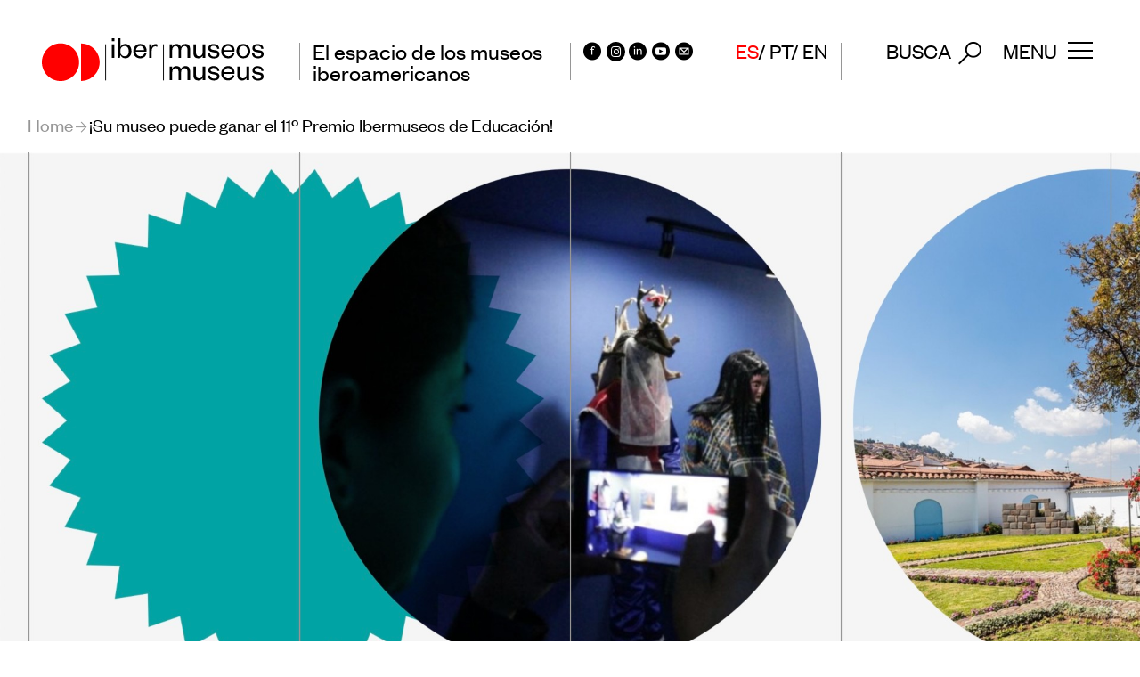

--- FILE ---
content_type: text/html; charset=UTF-8
request_url: https://www.ibermuseos.org/su-museo-puede-ganar-el-11-premio-ibermuseos-de-educacion/
body_size: 8581
content:
<!DOCTYPE html>
<html lang="es-ES" class="no-touch">

<head>
    
    <meta charset="utf-8">
    <meta http-equiv="X-UA-Compatible" content="IE=edge">

    <script defer data-domain="ibermuseos.org" src="https://plausible.plana.digital/js/script.file-downloads.outbound-links.js"></script>
    <script>window.plausible = window.plausible || function() { (window.plausible.q = window.plausible.q || []).push(arguments) }</script>


    <link rel='dns-prefetch' href='//s.w.org' />
		<script type="text/javascript">
			window._wpemojiSettings = {"baseUrl":"https:\/\/s.w.org\/images\/core\/emoji\/12.0.0-1\/72x72\/","ext":".png","svgUrl":"https:\/\/s.w.org\/images\/core\/emoji\/12.0.0-1\/svg\/","svgExt":".svg","source":{"concatemoji":"https:\/\/www.ibermuseos.org\/wp\/wp-includes\/js\/wp-emoji-release.min.js?ver=5.2.7"}};
			!function(a,b,c){function d(a,b){var c=String.fromCharCode;l.clearRect(0,0,k.width,k.height),l.fillText(c.apply(this,a),0,0);var d=k.toDataURL();l.clearRect(0,0,k.width,k.height),l.fillText(c.apply(this,b),0,0);var e=k.toDataURL();return d===e}function e(a){var b;if(!l||!l.fillText)return!1;switch(l.textBaseline="top",l.font="600 32px Arial",a){case"flag":return!(b=d([55356,56826,55356,56819],[55356,56826,8203,55356,56819]))&&(b=d([55356,57332,56128,56423,56128,56418,56128,56421,56128,56430,56128,56423,56128,56447],[55356,57332,8203,56128,56423,8203,56128,56418,8203,56128,56421,8203,56128,56430,8203,56128,56423,8203,56128,56447]),!b);case"emoji":return b=d([55357,56424,55356,57342,8205,55358,56605,8205,55357,56424,55356,57340],[55357,56424,55356,57342,8203,55358,56605,8203,55357,56424,55356,57340]),!b}return!1}function f(a){var c=b.createElement("script");c.src=a,c.defer=c.type="text/javascript",b.getElementsByTagName("head")[0].appendChild(c)}var g,h,i,j,k=b.createElement("canvas"),l=k.getContext&&k.getContext("2d");for(j=Array("flag","emoji"),c.supports={everything:!0,everythingExceptFlag:!0},i=0;i<j.length;i++)c.supports[j[i]]=e(j[i]),c.supports.everything=c.supports.everything&&c.supports[j[i]],"flag"!==j[i]&&(c.supports.everythingExceptFlag=c.supports.everythingExceptFlag&&c.supports[j[i]]);c.supports.everythingExceptFlag=c.supports.everythingExceptFlag&&!c.supports.flag,c.DOMReady=!1,c.readyCallback=function(){c.DOMReady=!0},c.supports.everything||(h=function(){c.readyCallback()},b.addEventListener?(b.addEventListener("DOMContentLoaded",h,!1),a.addEventListener("load",h,!1)):(a.attachEvent("onload",h),b.attachEvent("onreadystatechange",function(){"complete"===b.readyState&&c.readyCallback()})),g=c.source||{},g.concatemoji?f(g.concatemoji):g.wpemoji&&g.twemoji&&(f(g.twemoji),f(g.wpemoji)))}(window,document,window._wpemojiSettings);
		</script>
		<style type="text/css">
img.wp-smiley,
img.emoji {
	display: inline !important;
	border: none !important;
	box-shadow: none !important;
	height: 1em !important;
	width: 1em !important;
	margin: 0 .07em !important;
	vertical-align: -0.1em !important;
	background: none !important;
	padding: 0 !important;
}
</style>
	<link rel="canonical" href="https://www.ibermuseos.org/su-museo-puede-ganar-el-11-premio-ibermuseos-de-educacion/" />
    <meta name="viewport" content="width=device-width, initial-scale=1">
    <meta http-equiv="cleartype" content="on">

            <link rel="preload" href="/wp-content/themes/ibermuseos-1-34/dist/manifest.js?id=3c768977c2574a34506e" as="script">
        <link rel="preload" href="/wp-content/themes/ibermuseos-1-34/dist/vendor.js?id=3b73b31f868f7be671b3" as="script">
        <link rel="preload" href="/wp-content/themes/ibermuseos-1-34/dist/app.js?id=1ff0e607ff0da56bc42e" as="script">

        <link rel="preload" href="/wp-content/themes/ibermuseos-1-34/assets/fonts/FoundersGroteskWeb-Regular.woff2" as="font" type="font/woff2" crossorigin="anonymous">
        <link rel="preload" href="/wp-content/themes/ibermuseos-1-34/assets/fonts/FoundersGroteskWeb-RegularItalic.woff2" as="font" type="font/woff2" crossorigin="anonymous">
        <link rel="preload" href="/wp-content/themes/ibermuseos-1-34/assets/fonts/FoundersGroteskWeb-Medium.woff2" as="font" type="font/woff2" crossorigin="anonymous">

        <link rel="preload" href="/wp-content/themes/ibermuseos-1-34/assets/fonts/fontcustom_693e86a8e90710a52b08b56421244f08.woff2" as="font" type="font/woff2" crossorigin="anonymous">    
    <link type="text/css" rel="stylesheet" href="/wp-content/themes/ibermuseos-1-34/dist/app.css?id=bd3b13e2723e34f62e29">

    <script crossorigin="anonymous" src="https://polyfill.io/v3/polyfill.min.js?features=default%2CHTMLPictureElement"></script>

    <meta name="google-site-verification" content="ueP7NCLGsR1MqHfeDRUNAZYrCuZ0DwlsbanAB_sASVE" />

    
<link rel="alternate" type="application/rss+xml" href="https://www.ibermuseos.org/feed/" title="Ibermuseos RSS">
<!-- meta -->
<link rel="alternate" hreflang="pt-br" href="https://www.ibermuseos.org/pt/seu-museu-pode-ganhar-o-11-premio-ibermuseus-de-educacao/">
<link rel="alternate" hreflang="en" href="https://www.ibermuseos.org/en/su-museo-puede-ganar-el-11-premio-ibermuseos-de-educacion/">
<title>¡Su museo puede ganar el 11º Premio Ibermuseos de Educación! | Ibermuseos</title>
<meta property="og:title" content="¡Su museo puede ganar el 11º Premio Ibermuseos de Educación! | Ibermuseos">
<meta name="description" content="En respuesta al contexto actual, se premiarán proyectos educativos realizados en medio virtual. Serán distribuidos US$ 50.000 en 20 premios de US$ 2.500. La convocatoria se destina a museos, museos comunitarios e iniciativas de base comunitaria, de los 22 países iberoamericanos, que hayan tenido que suspender o liminar sus actividades debido a las restricciones impuestas por la pandemia del COVID-19. La convocatoria estará abierta hasta el 31 de julio de 2020. Hoy, 30 de junio de 2020, lanzamos la 11ª edición del Premio Ibermuseos de Educación, iniciativa realizada anualmente, desde 2010, con el objetivo de fortalecer la función social de ...">
<meta property="og:description" content="En respuesta al contexto actual, se premiarán proyectos educativos realizados en medio virtual. Serán distribuidos US$ 50.000 en 20 premios de US$ 2.500. La convocatoria se destina a museos, museos comunitarios e iniciativas de base comunitaria, de los 22 países iberoamericanos, que hayan tenido que suspender o liminar sus actividades debido a las restricciones impuestas por la pandemia del COVID-19. La convocatoria estará abierta hasta el 31 de julio de 2020. Hoy, 30 de junio de 2020, lanzamos la 11ª edición del Premio Ibermuseos de Educación, iniciativa realizada anualmente, desde 2010, con el objetivo de fortalecer la función social de ...">
<meta property="og:url" content="https://www.ibermuseos.org/su-museo-puede-ganar-el-11-premio-ibermuseos-de-educacion/">
<meta property="og:type" content="website">
<meta property="og:site_name" content="Ibermuseos">
<meta property="og:locale" content="es_ES">
<meta property="og:image" content="https://www.ibermuseos.org/wp-content/uploads/2020/06/premio2020-2400x1125.jpg">
<meta property="og:image:type" content="image/jpeg">
<meta property="og:image:width" content="2400">
<meta property="og:image:height" content="1125">

<script>window.IS_PRODUCTION=Boolean("1");window.LANGUAGE_CODE="es";window.LANGUAGE_URL_PREFIX="";window.IS_MOBILE=Boolean("");</script>

</head>

<body class="page-su-museo-puede-ganar-el-11-premio-ibermuseos-de-educacion page singular lang-es">
    
<div class="vue-app">

    <app-menu v-bind="{&quot;groups&quot;:[{&quot;title&quot;:&quot;Sobre&quot;,&quot;link&quot;:&quot;\/sobre\/&quot;,&quot;subtitle&quot;:&quot;Sobre Nosotros&quot;,&quot;items&quot;:[{&quot;title&quot;:&quot;Nuestro papel en el sector&quot;,&quot;link&quot;:&quot;\/sobre\/nuestro-papel-en-el-sector\/&quot;},{&quot;title&quot;:&quot;Nuestra Actuaci\u00f3n &quot;,&quot;link&quot;:&quot;\/sobre\/nuestra-actuacion\/&quot;},{&quot;title&quot;:&quot;Pa\u00edses Participantes&quot;,&quot;link&quot;:&quot;\/sobre\/paises\/&quot;}]},{&quot;title&quot;:&quot;Acciones&quot;,&quot;link&quot;:&quot;\/acciones\/&quot;,&quot;subtitle&quot;:&quot;Qu\u00e9 hacemos&quot;,&quot;items&quot;:[{&quot;title&quot;:&quot;Encuentros Iberoamericanos de Museos&quot;,&quot;link&quot;:&quot;\/acciones\/encuentros\/&quot;},{&quot;title&quot;:&quot;Observatorio Iberoamericano de Museos&quot;,&quot;link&quot;:&quot;\/acciones\/observatorio-iberoamericano-de-museos\/&quot;},{&quot;title&quot;:&quot;Educaci\u00f3n&quot;,&quot;link&quot;:&quot;\/acciones\/educacion\/&quot;},{&quot;title&quot;:&quot;Patrimonio&quot;,&quot;link&quot;:&quot;\/acciones\/patrimonio\/&quot;},{&quot;title&quot;:&quot;Formaci\u00f3n y Capacitaci\u00f3n&quot;,&quot;link&quot;:&quot;\/acciones\/formacion-y-capacitacion\/&quot;},{&quot;title&quot;:&quot;Sostenibilidad&quot;,&quot;link&quot;:&quot;\/acciones\/sostenibilidad\/&quot;}]},{&quot;title&quot;:&quot;Recursos&quot;,&quot;link&quot;:&quot;\/recursos\/&quot;,&quot;subtitle&quot;:&quot;Disponible para usted&quot;,&quot;items&quot;:[{&quot;title&quot;:&quot;Registro de Museos Iberoamericanos&quot;,&quot;link&quot;:&quot;http:\/\/www.rmiberoamericanos.org\/&quot;,&quot;link_is_external&quot;:true},{&quot;title&quot;:&quot;Sistema de recolecci\u00f3n de datos de p\u00fablico de museos&quot;,&quot;link&quot;:&quot;\/acciones\/observatorio-iberoamericano-de-museos\/sistema-de-recoleccion-de-datos-de-publico-de-museos\/&quot;},{&quot;title&quot;:&quot;Panorama de los museos en Iberoam\u00e9rica&quot;,&quot;link&quot;:&quot;\/acciones\/observatorio-iberoamericano-de-museos\/panorama-de-los-museos-en-iberoamerica\/&quot;},{&quot;title&quot;:&quot;Banco de Buenas Pr\u00e1cticas&quot;,&quot;link&quot;:&quot;\/recursos\/boas-praticas\/&quot;},{&quot;title&quot;:&quot;Convocatorias&quot;,&quot;link&quot;:&quot;http:\/\/convocatorias.ibermuseos.org\/es\/&quot;,&quot;link_is_external&quot;:true},{&quot;title&quot;:&quot;Publicaciones Ibermuseos&quot;,&quot;link&quot;:&quot;\/recursos\/publicaciones\/&quot;},{&quot;title&quot;:&quot;Centro de Documentaci\u00f3n&quot;,&quot;link&quot;:&quot;\/recursos\/documentos\/&quot;},{&quot;title&quot;:&quot;Noticias&quot;,&quot;link&quot;:&quot;\/recursos\/noticias\/&quot;},{&quot;title&quot;:&quot;Plataforma de Diagn\u00f3sticos&quot;,&quot;link&quot;:&quot;https:\/\/diagnosticos.ibermuseos.org&quot;,&quot;link_is_external&quot;:true}]},{&quot;title&quot;:&quot;Contacto&quot;,&quot;link&quot;:&quot;\/contacto\/&quot;,&quot;subtitle&quot;:&quot;Cont\u00e1ctenos&quot;,&quot;items&quot;:[{&quot;title&quot;:&quot;P\u00f3ngase en contacto&quot;,&quot;link&quot;:&quot;\/contacto\/&quot;},{&quot;title&quot;:&quot;Suscr\u00edbase a nuestro bolet\u00edn de noticias&quot;,&quot;link&quot;:&quot;\/newsletter\/&quot;}]}],&quot;slogan&quot;:&quot;El espacio de los museos iberoamericanos&quot;,&quot;label_busca&quot;:&quot;Busca&quot;,&quot;home_url&quot;:&quot;\/&quot;,&quot;archive_url&quot;:&quot;\/archivo\/&quot;,&quot;contact_url&quot;:&quot;\/contacto\/&quot;,&quot;facebook_url&quot;:&quot;https:\/\/facebook.com\/Ibermuseos&quot;,&quot;instagram_url&quot;:&quot;https:\/\/instagram.com\/ibermuseos&quot;,&quot;linkedin_url&quot;:&quot;https:\/\/linkedin.com\/company\/programa-ibermuseos&quot;,&quot;youtube_url&quot;:&quot;https:\/\/youtube.com\/ibermuseos&quot;,&quot;language_switcher&quot;:{&quot;lang&quot;:&quot;es&quot;,&quot;languages&quot;:[{&quot;lang&quot;:&quot;es&quot;,&quot;name&quot;:&quot;ES&quot;,&quot;url&quot;:&quot;\/su-museo-puede-ganar-el-11-premio-ibermuseos-de-educacion\/&quot;},{&quot;lang&quot;:&quot;pt&quot;,&quot;name&quot;:&quot;PT&quot;,&quot;url&quot;:&quot;\/pt\/seu-museu-pode-ganhar-o-11-premio-ibermuseus-de-educacao\/&quot;},{&quot;lang&quot;:&quot;en&quot;,&quot;name&quot;:&quot;EN&quot;,&quot;url&quot;:&quot;\/en\/su-museo-puede-ganar-el-11-premio-ibermuseos-de-educacion\/&quot;}]}}"></app-menu>

</div>
<nav class="container-fluid breadcumb"><p class="no-spacing"><a href="/">Home</a><i class="icon-arrow"></i><a href="https://www.ibermuseos.org/su-museo-puede-ganar-el-11-premio-ibermuseos-de-educacion/">¡Su museo puede ganar el 11º Premio Ibermuseos de Educación!</a></p><script type="application/ld+json">{"@context":"http:\/\/schema.org","@type":"BreadcrumbList","itemListElement":[{"@type":"ListItem","position":1,"name":"Home","item":"\/"},{"@type":"ListItem","position":2,"name":"\u00a1Su museo puede ganar el 11\u00ba Premio Ibermuseos de Educaci\u00f3n!","item":"https:\/\/www.ibermuseos.org\/su-museo-puede-ganar-el-11-premio-ibermuseos-de-educacion\/"}]}</script></nav><section class="section">
    <div class="feature-image">

    <div class="container-fluid feature-lines">
        <div class="row row-match auto-lines">
            <div class="col-4 col-md-2 d-none d-md-block"></div>
            <div class="col-4 col-md-2 d-none d-md-block"></div>
            <div class="col-4 col-md-2"></div>
            <div class="col-4 col-md-2"></div>
        </div>
    </div>


    <picture><source srcset="https://www.ibermuseos.org/wp-content/uploads/2020/06/premio2020-1920x900.jpg" media="(min-width: 1280px)"><source srcset="https://www.ibermuseos.org/wp-content/uploads/2020/06/premio2020-1280x600.jpg" media="(min-width: 992px)"><source srcset="https://www.ibermuseos.org/wp-content/uploads/2020/06/premio2020-992x465.jpg" media="(min-width: 768px)"><source srcset="https://www.ibermuseos.org/wp-content/uploads/2020/06/premio2020-768x360.jpg 1x, https://www.ibermuseos.org/wp-content/uploads/2020/06/premio2020-1536x720.jpg 2x" media="(min-width: 576px)"><img srcset="https://www.ibermuseos.org/wp-content/uploads/2020/06/premio2020-414x194.jpg 1x, https://www.ibermuseos.org/wp-content/uploads/2020/06/premio2020-828x388.jpg 2x" alt="Premio2020"></picture></div>

    <div class="container-fluid">
        <div class="row auto-lines row-side-col">

            <div class="col-8 col-md-2 side-col">
                <div>
                    <div class="side-col-item">
            <p>Actualizado el 30 de June&nbsp;de&nbsp;2020</p>
    </div>
                </div>

                <div>
                    
<div class="social-share">

    <a href="https://www.facebook.com/sharer/sharer.php?u=https%3A%2F%2Fwww.ibermuseos.org%2Fsu-museo-puede-ganar-el-11-premio-ibermuseos-de-educacion%2F" target="_blank" class="social-link-facebook">
        <i class="icon-social-facebook social-share-icon"></i>
    </a>

    <a href="https://instagram.com/ibermuseos" target="_blank" class="custom-link-social-post">
        <i class="fa fa-instagram social-share-icon"></i>
    </a>

    <a href="mailto:?subject=%C2%A1Su+museo+puede+ganar+el+11%C2%BA+Premio+Ibermuseos+de+Educaci%C3%B3n%21&body=https%3A%2F%2Fwww.ibermuseos.org%2Fsu-museo-puede-ganar-el-11-premio-ibermuseos-de-educacion%2F" class="social-link-mail">
        <i class="icon-social-mail social-share-icon"></i>
    </a>

    <a href="https://www.linkedin.com/shareArticle?mini=true&url=https%3A%2F%2Fwww.ibermuseos.org%2Fsu-museo-puede-ganar-el-11-premio-ibermuseos-de-educacion%2F&title=%C2%A1Su+museo+puede+ganar+el+11%C2%BA+Premio+Ibermuseos+de+Educaci%C3%B3n%21&source=Ibermuseos" target="_blank" class="social-link-linkedin">
        <i class="icon-social-linkedin social-share-icon"></i>
    </a>

    <a href="https://api.whatsapp.com/send?text=https%3A%2F%2Fwww.ibermuseos.org%2Fsu-museo-puede-ganar-el-11-premio-ibermuseos-de-educacion%2F" target="_blank" class="social-link-whatsapp">
        <i class="icon-social-whatsapp social-share-icon"></i>
    </a>

    
            <a href="javascript:window.print()" class="social-link-print">
            <i class="icon-social-print social-share-icon"></i>
        </a>
    
</div>
                </div>
            </div>

            <div class="col-8 col-md-6 the-content flatten-col-top">

                
                <h1>¡Su museo puede ganar el 11º Premio Ibermuseos de Educación!</h1>

                
                <ul>
<li>En respuesta al contexto actual, se premiarán proyectos educativos realizados en medio virtual.</li>
<li>Serán distribuidos US$ 50.000 en 20 premios de US$ 2.500.</li>
<li>La convocatoria se destina a museos, museos comunitarios e iniciativas de base comunitaria, de los 22 países iberoamericanos, que hayan tenido que suspender o liminar sus actividades debido a las restricciones impuestas por la pandemia del COVID-19.</li>
<li>La convocatoria estará abierta hasta el 31 de julio de 2020.</li>
</ul>
<p>Hoy, 30 de junio de 2020, lanzamos la 11ª edición del Premio Ibermuseos de Educación, iniciativa realizada anualmente, desde 2010, con el objetivo de fortalecer la función social de los museos a través del fomento a la realización de programas y proyectos educativos.</p>
<p>En 10 ediciones, hemos premiado a 240 proyectos, contribuyendo a la innovación de las prácticas educativas, al cambio de paradigmas y a la realización de sueños, especialmente de aquellos museos ubicados en los lugares más recónditos de Iberoamérica.</p>
<p>El distanciamiento físico impuesto como medida de contención frente a la expansión de la pandemia del COVID-19 ha impactado directamente a los museos iberoamericanos que, en su mayoría, se encuentran cerrados o con limitaciones de funcionamiento por el riesgo de contaminación. Frente a este contexto y actuando para fortalecer la función educativa de los museos y apoyar la oferta de contenidos para las comunidades, esta edición del Premio Ibermuseos de Educación fomentará exclusivamente la realización de proyectos virtuales.</p>
<p>Serán premiados 20 proyectos, con una inversión total de US$ 50,000 distribuidos entre 20 instituciones, con un valor de US$ 2,500 para cada.</p>
<p>Los proyectos deben estar en fase de elaboración o planificación y, por lo tanto, aún no ejecutados, o configurar una nueva etapa de un proyecto que ya esté en progreso. El Premio también tendrá un enfoque especial hacia pequeños museos, museos comunitarios e iniciativas de base comunitaria.</p>
<p>Con este nuevo formato, buscamos dar igualdad de oportunidad a los museos que, según cada país, están atravesando diferentes etapas de la pandemia. Museos de los 22 países iberoamericanos podrán inscribirse a través de la plataforma <a href="http://convocatorias.ibermuseus.org/es/" target="_blank" rel="noopener">convocatorias.ibermuseos.org</a>.</p>
<p>¡Acceda a la <a href="http://www.ibermuseos.org/wp-content/uploads/2020/06/edital-piem-2020-ibermuseus-es-final.pdf" target="_blank" rel="noopener">Convocatoria</a> y la <a href="http://www.ibermuseos.org/wp-content/uploads/2020/06/guias-piem-2020-es-final.pdf" target="_blank" rel="noopener">Guía</a> de apoyo a la inscripción y participa! Su museo puede ser el próximo ganador del Premio.</p>
<p>Juntos y conectados, vamos más lejos.</p>
            </div>

        </div>
    </div>
</section>
<section class="module light-gray-bkg">
    <div class="container-fluid">

        <div class="row auto-lines flatten-col-top-all no-spacing-last-child">
            <div class="col-8">
                <h1>Vea también</h1>
            </div>
        </div>

        <div class="row padding-bottom-5">
            <div class="row-lines-group">
                <div class="col-8 col-md-4 col-lines"></div>
                <div class="col-8 col-md-4 col-lines last"></div>
            </div>
            <div class="col-8 col-md-4 related-links-col"><h2>Ganadores del Premio Ibermuseos de Educación</h2><ul><li><a href="/recursos/noticias/anunciamos-los-resultados-del-13-premio-ibermuseos-de-educacin/">¡Anunciamos los resultados del 13º Premio Ibermuseos de Educación!</a></li><li><a href="/recursos/noticias/13-premio-ibermuseos-de-educacin-realizamos-el-primer-encuentro-con-los-museos-premiados-para-activar-las-siguientes-etapas/">13º Premio Ibermuseos de Educación: realizamos el primer encuentro con los museos para activar las siguientes etapas</a></li><li><a href="/recursos/noticias/presentamos-los-resultados-preliminares-del-12-premio-ibermuseos-de-educacin/">Presentamos los resultados preliminares del 12º Premio Ibermuseos de Educación</a></li><li><a href="/recursos/noticias/publicamos-los-resultados-del-11-premio-ibermuseos-de-educacion/">¡Publicamos los resultados del 11º Premio Ibermuseos de Educación!</a></li><li><a href="/recursos/noticias/conoce-los-ocho-proyectos-seleccionados-en-el-10-premio-ibermuseos-de-educacion/">Conoce los ocho proyectos seleccionados en el 10º Premio Ibermuseos de Educación</a></li><li><a href="/recursos/noticias/museo-del-indio-en-brasil-inaugura-exposicion-ganadora-del-9-premio-ibermuseos-de-educacion/">Museo del Indio, en Brasil, inaugura exposición ganadora del 9º Premio Ibermuseos de Educación</a></li></ul></div><div class="col-8 col-md-4 related-links-col"><h2>Otros proyectos Ibermuseos</h2><ul><li><a href="/acciones/formacion-y-capacitacion/becas-ibermuseus-de-capacitacion/">Becas Ibermuseos de Capacitación</a></li><li><a href="/acciones/formacion-y-capacitacion/cursos-ibermuseus-de-capacitacion/">Cursos Ibermuseos de Capacitación</a></li><li><a href="/acciones/curaduria/conversaciones/">Conversaciones</a></li><li><a href="/acciones/observatorio-iberoamericano-de-museos/registro-de-museos-iberoamericanos/">Registro de Museos Iberoamericanos </a></li><li><a href="/acciones/observatorio-iberoamericano-de-museos/estudos-de-publico-dos-museus-na-ibero-america/">Estudios de públicos de museos en Iberoamérica</a></li><li><a href="/acciones/observatorio-iberoamericano-de-museos/panorama-de-los-museos-en-iberoamerica/">Panorama de los museos en Iberoamérica</a></li><li><a href="/acciones/observatorio-iberoamericano-de-museos/sistema-de-recoleccion-de-datos-de-publico-de-museos/">Sistema de recolección de datos de público de museos</a></li><li><a href="/acciones/patrimonio/fondo-ibermuseus-para-el-patrimonio-museologico/">Fondo Ibermuseos para el Patrimonio Museológico</a></li></ul></div><div class="col-8 col-md-4 related-links-col"><h2>Noticias sobre Educación</h2><ul><li><a href="/recursos/noticias/convocatoria-licitacin-pblica-para-la-evaluacin-integral-del-programa-ibermuseos/">Convocatoria: Licitación pública para la evaluación integral del Programa Ibermuseos</a></li><li><a href="/recursos/noticias/anunciamos-los-resultados-del-13-premio-ibermuseos-de-educacin/">¡Anunciamos los resultados del 13º Premio Ibermuseos de Educación!</a></li><li><a href="/recursos/noticias/la-participacin-comunitaria-en-el-centro-de-la-iv-jornada-de-otoo-de-derecho-de-la-cultura/">La participación comunitaria, eje de la IV Jornada de Otoño de Derecho de la Cultura</a></li><li><a href="/recursos/noticias/chile-la-subdireccin-nacional-de-museos-presenta-el-estudio-de-visitantes-2024/">Chile: La Subdirección Nacional de Museos presenta el Estudio de Visitantes 2024</a></li><li><a href="/recursos/noticias/concluye-la-21-reunin-del-consejo-intergubernamental-de-ibermuseos-con-una-potente-hoja-de-ruta-para-el-2026/">Concluye la 21ª reunión del Consejo Intergubernamental de Ibermuseos con una potente hoja de ruta para el 2026</a></li><li><a href="/recursos/noticias/valencia-acoge-la-reunin-del-consejo-de-ibermuseos-organizada-por-el-ministerio-de-cultura-y-centrada-en-la-proteccin-del-patrimonio-cultural-ante-emergencias-climticas/">Valencia acoge la reunión del Consejo de Ibermuseos, organizada por el Ministerio de Cultura y centrada en la protección del patrimonio cultural ante emergencias climáticas</a></li></ul></div>        </div>

    </div>
</section>
<section class="related-info-module">
    <div class="container-fluid">

        <div class="row padding-bottom-5">
            <div class="row-lines-group">
                <div class="col-8 col-md-4 col-lines"></div>
                <div class="col-8 col-md-4 col-lines last"></div>
            </div>

            <div class="col-8 col-md-4 related-infos-col the-content-style no-spacing-last-child padding-top-4"><h2><strong>15 años de Ibermuseos </strong></h2>
<h2>13 ediciones del Premio Ibermuseos</h2>
<h2>+ 1.900 inscripciones<br />
+ 97 iniciativas premiadas<br />
+ 304 proyectos en el Banco de Buenas Prácticas</h2>
</div><div class="col-8 col-md-4 related-infos-col the-content-style no-spacing-last-child padding-top-4"><h2>¿Por qué Ibermuseos?</h2>
<p>“Gracias al apoyo de Ibermuseos, publicamos el libro Las mariposas de Santa Fe de Antioquia, a través del cual divulgamos nuestro trabajo en el área de la educación ambiental, en conjunto con la comunidad local, y presentamos un inventario de más de cien especies de la región. Este apoyo fue fundamental para un programa cuyas realizaciones fueron monumentales.”</p>
<p>Martha Villafañe (Colombia)<br />
Directora del Museo Juan del Corral</p>
</div><div class="col-8 col-md-4 related-infos-col the-content-style no-spacing-last-child padding-top-4"><h2><strong>19 años de Ibermuseos </strong></h2>
<h2>22 países involucrados</h2>
<h2>6 líneas de acción<br />
17 reuniones técnicas<br />
21 reuniones intergubernamentales</h2>
</div><div class="col-8 col-md-4 related-infos-col the-content-style no-spacing-last-child padding-top-4"><h2>¿Por qué Ibermuseos?</h2>
<p>“Ibermuseos constituye un importante esfuerzo intergubernamental para el fortalecimiento de las políticas públicas en el sector. Es un ejemplo de cómo un programa en clave regional puede contribuir a la construcción y mejora de las políticas gubernamentales en el campo museísitco, aportando herramientas para el financiamiento de acciones sin descuidar la necesaria orientación conceptual de carácter transformador”.</p>
<p>Javier Royer (Uruguay)<br />
Coordinador del proyecto Sistema Nacional de Museos (DNC-MEC)</p>
</div>        </div>

    </div>
</section>
<footer id="footer">
    <div class="container-fluid footer-content">

        <div class="row">
            <div class="col-8 col-sm-8 col-md-4 col-lines padding-top-3">
                <p><a href="/"><b>Ibermuseos</b></a></p>
            </div>
            <div class="col-8 col-sm-8 col-md-4 col-lines last">
            </div>
        </div>

        <div class="row">
            <div class="col-8 col-sm-8 col-md-4 col-lines ">
                <div class="footer-menu">
                    <p class="footer-menu-item"><a href="/mapa-del-sitio/">Mapa del sitio</a></p><p class="footer-menu-item"><a href="/acciones/">Acciones</a></p><p class="footer-menu-item"><a href="/contacto/">Contacto</a></p><p class="footer-menu-item"><a href="/sobre/">Sobre</a></p><p class="footer-menu-item"><a href="/recursos/">Recursos</a></p><p class="footer-menu-item"><a href="/sobre/paises/">Países Participantes</a></p>            </div>
        </div>
        <div class="col-8 col-sm-8 col-md-4 col-lines last footer-logos">
            <picture><source srcset="https://www.ibermuseos.org/wp-content/uploads/2025/02/pie-logos-desktop-color.png" media="(min-width: 1280px)"><source srcset="https://www.ibermuseos.org/wp-content/uploads/2025/02/pie-logos-desktop-color.png" media="(min-width: 992px)"><source srcset="https://www.ibermuseos.org/wp-content/uploads/2025/02/pie-logos-desktop-color.png" media="(min-width: 768px)"><source srcset="https://www.ibermuseos.org/wp-content/uploads/2025/02/pie-logos-mobil2-color.png 1x, https://www.ibermuseos.org/wp-content/uploads/2025/02/pie-logos-mobil2-color.png 2x" media="(min-width: 576px)"><img srcset="https://www.ibermuseos.org/wp-content/uploads/2025/02/pie-logos-mobil2-color.png 1x, https://www.ibermuseos.org/wp-content/uploads/2025/02/pie-logos-mobil2-color.png 2x" alt="Pie-Logos_mobil2_Color"></picture>        </div>
    </div>

    <div class="row" id="footer-texts-row">
        <div class="col-8 col-sm-8 col-md-4 footer-contact col-lines">
            <p><strong>¡Gracias por acompañarnos!</strong><br />
Nuestra Unidad Técnica se encuentra en Portugal:<br />
Edifício do Museu Nacional de Etnologia<br />
Av. Ilha da Madeira, 1400-203 – Lisboa (Portugal)<br />
<!--<strong>Nuestros teléfonos: </strong>(+55) 61 3521 4007 / 4008 / 4037--><br />
<strong>Nuestro correo electrónico: </strong><a href="mailto:programa@ibermuseos.org">programa@ibermuseos.org</a></p>
        </div>
        <div class="col-8 col-sm-8 col-md-4 footer-info col-lines">
            <p>Desde 2007, trabajamos juntos para fortalecer los museos iberoamericanos  a través de la valorización del patrimonio museológico, de la calificación y movilidad de los profesionales de dichas instituciones, de la producción, circulación e intercambio de conocimiento y de la articulación y creación de redes para la promoción de políticas públicas para el sector.</p>
<p>&nbsp;</p>
                    </div>
    </div>

</div>
</footer>

<div class="window-popup" id="window-popup" align="center" style="display: none;">
    <div class="media-modal">
        <div class="close-popup" align="right" onclick="closePopUp()">X</div>
        <a href="https://forms.gle/XMGFhWCZM4ZXBQfh7" target="_blank">
            <img src="http://www.ibermuseos.org/wp-content/uploads/2019/12/pesquisa-pie-pop-up.jpg">
        </a>
    </div>
    <div class="media-modal-backdrop" onclick="closePopUp()"></div>
</div>

<style type="text/css">
    .window-popup .media-modal {
        position: fixed;
        top: 30px;
        left: 30px;
        right: 30px;
        bottom: 30px;
        z-index: 160000;
    }
    .media-modal-backdrop {
        position: fixed;
        top: 0;
        left: 0;
        right: 0;
        bottom: 0;
        min-height: 360px;
        background: #000;
        opacity: .7;
        z-index: 159900;
    }
    .window-popup img {
        width: 50%;
    }
    .close-popup {
        position: fixed;
        top: 11px;
        left: 73%;
        font-size: 30px;
        color: red;
        width: 40px;
        height: 40px;
        background-color: black;
        border-radius: 40px;
        padding-right: 10px;
    }
</style>

<script type="text/javascript">
    var elem = document.getElementById('window-popup');

    window.onload = function() {
      /*runPopUp();*/
  };

  function runPopUp() {
    if(elem.style.display == 'none' && isOpen()) {
        elem.style.display = 'block';
    }
}

function closePopUp() {
    if(elem.style.display == 'block') {
        elem.style.display = 'none';
    }
}
function isOpen() {
	var day = '21';
	var month = '01';
	var date = day + '-' + month;
    var see = validDate(date);
    if(see) {
    	localStorage.setItem('popUpDate', date)
        return true;
    } else {
        return false;
    }
}
function  validDate(date) {
	var storage_date = localStorage.getItem('popUpDate');
	var result = true;
	if(storage_date) {
		if(date == storage_date){
			result = false;
		}
	}
	return result;
}
</script>    <script src="/wp-content/themes/ibermuseos-1-34/dist/manifest.js?id=3c768977c2574a34506e"></script>
    <script src="/wp-content/themes/ibermuseos-1-34/dist/vendor.js?id=3b73b31f868f7be671b3"></script>
    <script src="/wp-content/themes/ibermuseos-1-34/dist/app.js?id=1ff0e607ff0da56bc42e"></script>
    <script type="application/ld+json">
        {
            "@context": "http://schema.org",
            "@type": "WebSite",
            "url": "https://www.ibermuseos.org/",
            "potentialAction": {
                "@type": "SearchAction",
                "target": "https://www.ibermuseos.org/archivo/?q={search_term_string}",
                "query-input": "required name=search_term_string"
            }
        }
    </script>
<script type='text/javascript' src='https://www.ibermuseos.org/wp-content/plugins/page-links-to/dist/new-tab.js?ver=3.3.6'></script>
    <p class="outdated-browser"><strong>Está utilizando un navegador obsoleto</strong>. Por favor <a href="https://www.google.com/chrome/">actualice su navegador</a> para ver este sitio correctamente.
    </p>

    <!--[if lte IE 9]><style type="text/css">.outdated-browser { display: block; } </style><![endif]--></body>

</html>


--- FILE ---
content_type: text/css; charset=utf-8
request_url: https://www.ibermuseos.org/wp-content/themes/ibermuseos-1-34/dist/app.css?id=bd3b13e2723e34f62e29
body_size: 19782
content:
.d-none{display:none!important}.d-inline{display:inline!important}.d-inline-block{display:inline-block!important}.d-block{display:block!important}.d-table{display:table!important}.d-table-row{display:table-row!important}.d-table-cell{display:table-cell!important}.d-flex{display:flex!important}.d-inline-flex{display:inline-flex!important}@media (min-width:576px){.d-sm-none{display:none!important}.d-sm-inline{display:inline!important}.d-sm-inline-block{display:inline-block!important}.d-sm-block{display:block!important}.d-sm-table{display:table!important}.d-sm-table-row{display:table-row!important}.d-sm-table-cell{display:table-cell!important}.d-sm-flex{display:flex!important}.d-sm-inline-flex{display:inline-flex!important}}@media (min-width:768px){.d-md-none{display:none!important}.d-md-inline{display:inline!important}.d-md-inline-block{display:inline-block!important}.d-md-block{display:block!important}.d-md-table{display:table!important}.d-md-table-row{display:table-row!important}.d-md-table-cell{display:table-cell!important}.d-md-flex{display:flex!important}.d-md-inline-flex{display:inline-flex!important}}@media (min-width:992px){.d-lg-none{display:none!important}.d-lg-inline{display:inline!important}.d-lg-inline-block{display:inline-block!important}.d-lg-block{display:block!important}.d-lg-table{display:table!important}.d-lg-table-row{display:table-row!important}.d-lg-table-cell{display:table-cell!important}.d-lg-flex{display:flex!important}.d-lg-inline-flex{display:inline-flex!important}}@media (min-width:1280px){.d-xl-none{display:none!important}.d-xl-inline{display:inline!important}.d-xl-inline-block{display:inline-block!important}.d-xl-block{display:block!important}.d-xl-table{display:table!important}.d-xl-table-row{display:table-row!important}.d-xl-table-cell{display:table-cell!important}.d-xl-flex{display:flex!important}.d-xl-inline-flex{display:inline-flex!important}}@media print{.d-print-none{display:none!important}.d-print-inline{display:inline!important}.d-print-inline-block{display:inline-block!important}.d-print-block{display:block!important}.d-print-table{display:table!important}.d-print-table-row{display:table-row!important}.d-print-table-cell{display:table-cell!important}.d-print-flex{display:flex!important}.d-print-inline-flex{display:inline-flex!important}}*,:after,:before{box-sizing:border-box}html{font-family:sans-serif;line-height:1.15;-webkit-text-size-adjust:100%;-webkit-tap-highlight-color:rgba(0,0,0,0)}article,aside,figcaption,figure,footer,header,hgroup,main,nav,section{display:block}body{margin:0;font-family:FoundersGrotesk,sans-serif;font-size:1.3125rem;font-weight:400;line-height:1.1428571429;color:#000;text-align:left;background-color:#fff}@media (max-width:1200px){body{font-size:calc(1.25625rem + .075vw)}}[tabindex="-1"]:focus:not(:focus-visible){outline:0!important}hr{box-sizing:content-box;overflow:visible}h1,h2,h3,h4,h5,h6,p{margin-top:0;margin-bottom:0}abbr[data-original-title],abbr[title]{text-decoration:underline;-webkit-text-decoration:underline dotted;text-decoration:underline dotted;cursor:help;border-bottom:0;-webkit-text-decoration-skip-ink:none;text-decoration-skip-ink:none}address{font-style:normal;line-height:inherit}address,dl,ol,ul{margin-bottom:1rem}dl,ol,ul{margin-top:0}ol ol,ol ul,ul ol,ul ul{margin-bottom:0}dt{font-weight:700}dd{margin-bottom:.5rem;margin-left:0}blockquote{margin:0 0 1rem}b,strong{font-weight:bolder}small{font-size:80%}sub,sup{position:relative;font-size:75%;line-height:0;vertical-align:baseline}sub{bottom:-.25em}sup{top:-.5em}a{color:#000;background-color:transparent}a,a:hover{text-decoration:underline}a:hover{color:red}a:not([href]):not([class]),a:not([href]):not([class]):hover{color:inherit;text-decoration:none}code,kbd,pre,samp{font-family:Roboto Mono,Menlo,Monaco,Consolas,monospace;font-size:1em}pre{margin-top:0;margin-bottom:1rem;overflow:auto;-ms-overflow-style:scrollbar}figure{margin:0 0 1rem}img{border-style:none}img,svg{vertical-align:middle}svg{overflow:hidden}table{border-collapse:collapse}caption{padding-top:.75rem;padding-bottom:.75rem;color:#6c757d;text-align:left;caption-side:bottom}th{text-align:inherit;text-align:-webkit-match-parent}label{display:inline-block;margin-bottom:.5rem}button{border-radius:0}button:focus:not(:focus-visible){outline:0}button,input,optgroup,select,textarea{margin:0;font-family:inherit;font-size:inherit;line-height:inherit}button,input{overflow:visible}button,select{text-transform:none}[role=button]{cursor:pointer}select{word-wrap:normal}[type=button],[type=reset],[type=submit],button{-webkit-appearance:button}[type=button]:not(:disabled),[type=reset]:not(:disabled),[type=submit]:not(:disabled),button:not(:disabled){cursor:pointer}[type=button]::-moz-focus-inner,[type=reset]::-moz-focus-inner,[type=submit]::-moz-focus-inner,button::-moz-focus-inner{padding:0;border-style:none}input[type=checkbox],input[type=radio]{box-sizing:border-box;padding:0}textarea{overflow:auto;resize:vertical}fieldset{min-width:0;padding:0;margin:0;border:0}legend{display:block;width:100%;max-width:100%;padding:0;margin-bottom:.5rem;font-size:1.5rem;line-height:inherit;color:inherit;white-space:normal}@media (max-width:1200px){legend{font-size:calc(1.275rem + .3vw)}}progress{vertical-align:baseline}[type=number]::-webkit-inner-spin-button,[type=number]::-webkit-outer-spin-button{height:auto}[type=search]{outline-offset:-2px;-webkit-appearance:none}[type=search]::-webkit-search-decoration{-webkit-appearance:none}::-webkit-file-upload-button{font:inherit;-webkit-appearance:button}output{display:inline-block}summary{display:list-item;cursor:pointer}template{display:none}[hidden]{display:none!important}.container,.container-fluid,.container-lg,.container-md,.container-sm,.container-xl{width:100%;padding-right:15px;padding-left:15px;margin-right:auto;margin-left:auto}@media (min-width:576px){.container,.container-sm{max-width:540px}}@media (min-width:768px){.container,.container-md,.container-sm{max-width:720px}}@media (min-width:992px){.container,.container-lg,.container-md,.container-sm{max-width:974px}}@media (min-width:1280px){.container,.container-lg,.container-md,.container-sm,.container-xl{max-width:1230px}}.row{display:flex;flex-wrap:wrap;margin-right:-15px;margin-left:-15px}.no-gutters{margin-right:0;margin-left:0}.no-gutters>.col,.no-gutters>[class*=col-]{padding-right:0;padding-left:0}.col,.col-1,.col-2,.col-3,.col-4,.col-5,.col-6,.col-7,.col-8,.col-auto,.col-lg,.col-lg-1,.col-lg-2,.col-lg-3,.col-lg-4,.col-lg-5,.col-lg-6,.col-lg-7,.col-lg-8,.col-lg-auto,.col-md,.col-md-1,.col-md-2,.col-md-3,.col-md-4,.col-md-5,.col-md-6,.col-md-7,.col-md-8,.col-md-auto,.col-sm,.col-sm-1,.col-sm-2,.col-sm-3,.col-sm-4,.col-sm-5,.col-sm-6,.col-sm-7,.col-sm-8,.col-sm-auto,.col-xl,.col-xl-1,.col-xl-2,.col-xl-3,.col-xl-4,.col-xl-5,.col-xl-6,.col-xl-7,.col-xl-8,.col-xl-auto{position:relative;width:100%;padding-right:15px;padding-left:15px}.col{flex-basis:0;flex-grow:1;max-width:100%}.row-cols-1>*{flex:0 0 100%;max-width:100%}.row-cols-2>*{flex:0 0 50%;max-width:50%}.row-cols-3>*{flex:0 0 33.3333333333%;max-width:33.3333333333%}.row-cols-4>*{flex:0 0 25%;max-width:25%}.row-cols-5>*{flex:0 0 20%;max-width:20%}.row-cols-6>*{flex:0 0 16.6666666667%;max-width:16.6666666667%}.col-auto{flex:0 0 auto;width:auto;max-width:100%}.col-1{flex:0 0 12.5%;max-width:12.5%}.col-2{flex:0 0 25%;max-width:25%}.col-3{flex:0 0 37.5%;max-width:37.5%}.col-4{flex:0 0 50%;max-width:50%}.col-5{flex:0 0 62.5%;max-width:62.5%}.col-6{flex:0 0 75%;max-width:75%}.col-7{flex:0 0 87.5%;max-width:87.5%}.col-8{flex:0 0 100%;max-width:100%}.order-first{order:-1}.order-last{order:9}.order-0{order:0}.order-1{order:1}.order-2{order:2}.order-3{order:3}.order-4{order:4}.order-5{order:5}.order-6{order:6}.order-7{order:7}.order-8{order:8}.offset-1{margin-left:12.5%}.offset-2{margin-left:25%}.offset-3{margin-left:37.5%}.offset-4{margin-left:50%}.offset-5{margin-left:62.5%}.offset-6{margin-left:75%}.offset-7{margin-left:87.5%}@media (min-width:576px){.col-sm{flex-basis:0;flex-grow:1;max-width:100%}.row-cols-sm-1>*{flex:0 0 100%;max-width:100%}.row-cols-sm-2>*{flex:0 0 50%;max-width:50%}.row-cols-sm-3>*{flex:0 0 33.3333333333%;max-width:33.3333333333%}.row-cols-sm-4>*{flex:0 0 25%;max-width:25%}.row-cols-sm-5>*{flex:0 0 20%;max-width:20%}.row-cols-sm-6>*{flex:0 0 16.6666666667%;max-width:16.6666666667%}.col-sm-auto{flex:0 0 auto;width:auto;max-width:100%}.col-sm-1{flex:0 0 12.5%;max-width:12.5%}.col-sm-2{flex:0 0 25%;max-width:25%}.col-sm-3{flex:0 0 37.5%;max-width:37.5%}.col-sm-4{flex:0 0 50%;max-width:50%}.col-sm-5{flex:0 0 62.5%;max-width:62.5%}.col-sm-6{flex:0 0 75%;max-width:75%}.col-sm-7{flex:0 0 87.5%;max-width:87.5%}.col-sm-8{flex:0 0 100%;max-width:100%}.order-sm-first{order:-1}.order-sm-last{order:9}.order-sm-0{order:0}.order-sm-1{order:1}.order-sm-2{order:2}.order-sm-3{order:3}.order-sm-4{order:4}.order-sm-5{order:5}.order-sm-6{order:6}.order-sm-7{order:7}.order-sm-8{order:8}.offset-sm-0{margin-left:0}.offset-sm-1{margin-left:12.5%}.offset-sm-2{margin-left:25%}.offset-sm-3{margin-left:37.5%}.offset-sm-4{margin-left:50%}.offset-sm-5{margin-left:62.5%}.offset-sm-6{margin-left:75%}.offset-sm-7{margin-left:87.5%}}@media (min-width:768px){.col-md{flex-basis:0;flex-grow:1;max-width:100%}.row-cols-md-1>*{flex:0 0 100%;max-width:100%}.row-cols-md-2>*{flex:0 0 50%;max-width:50%}.row-cols-md-3>*{flex:0 0 33.3333333333%;max-width:33.3333333333%}.row-cols-md-4>*{flex:0 0 25%;max-width:25%}.row-cols-md-5>*{flex:0 0 20%;max-width:20%}.row-cols-md-6>*{flex:0 0 16.6666666667%;max-width:16.6666666667%}.col-md-auto{flex:0 0 auto;width:auto;max-width:100%}.col-md-1{flex:0 0 12.5%;max-width:12.5%}.col-md-2{flex:0 0 25%;max-width:25%}.col-md-3{flex:0 0 37.5%;max-width:37.5%}.col-md-4{flex:0 0 50%;max-width:50%}.col-md-5{flex:0 0 62.5%;max-width:62.5%}.col-md-6{flex:0 0 75%;max-width:75%}.col-md-7{flex:0 0 87.5%;max-width:87.5%}.col-md-8{flex:0 0 100%;max-width:100%}.order-md-first{order:-1}.order-md-last{order:9}.order-md-0{order:0}.order-md-1{order:1}.order-md-2{order:2}.order-md-3{order:3}.order-md-4{order:4}.order-md-5{order:5}.order-md-6{order:6}.order-md-7{order:7}.order-md-8{order:8}.offset-md-0{margin-left:0}.offset-md-1{margin-left:12.5%}.offset-md-2{margin-left:25%}.offset-md-3{margin-left:37.5%}.offset-md-4{margin-left:50%}.offset-md-5{margin-left:62.5%}.offset-md-6{margin-left:75%}.offset-md-7{margin-left:87.5%}}@media (min-width:992px){.col-lg{flex-basis:0;flex-grow:1;max-width:100%}.row-cols-lg-1>*{flex:0 0 100%;max-width:100%}.row-cols-lg-2>*{flex:0 0 50%;max-width:50%}.row-cols-lg-3>*{flex:0 0 33.3333333333%;max-width:33.3333333333%}.row-cols-lg-4>*{flex:0 0 25%;max-width:25%}.row-cols-lg-5>*{flex:0 0 20%;max-width:20%}.row-cols-lg-6>*{flex:0 0 16.6666666667%;max-width:16.6666666667%}.col-lg-auto{flex:0 0 auto;width:auto;max-width:100%}.col-lg-1{flex:0 0 12.5%;max-width:12.5%}.col-lg-2{flex:0 0 25%;max-width:25%}.col-lg-3{flex:0 0 37.5%;max-width:37.5%}.col-lg-4{flex:0 0 50%;max-width:50%}.col-lg-5{flex:0 0 62.5%;max-width:62.5%}.col-lg-6{flex:0 0 75%;max-width:75%}.col-lg-7{flex:0 0 87.5%;max-width:87.5%}.col-lg-8{flex:0 0 100%;max-width:100%}.order-lg-first{order:-1}.order-lg-last{order:9}.order-lg-0{order:0}.order-lg-1{order:1}.order-lg-2{order:2}.order-lg-3{order:3}.order-lg-4{order:4}.order-lg-5{order:5}.order-lg-6{order:6}.order-lg-7{order:7}.order-lg-8{order:8}.offset-lg-0{margin-left:0}.offset-lg-1{margin-left:12.5%}.offset-lg-2{margin-left:25%}.offset-lg-3{margin-left:37.5%}.offset-lg-4{margin-left:50%}.offset-lg-5{margin-left:62.5%}.offset-lg-6{margin-left:75%}.offset-lg-7{margin-left:87.5%}}@media (min-width:1280px){.col-xl{flex-basis:0;flex-grow:1;max-width:100%}.row-cols-xl-1>*{flex:0 0 100%;max-width:100%}.row-cols-xl-2>*{flex:0 0 50%;max-width:50%}.row-cols-xl-3>*{flex:0 0 33.3333333333%;max-width:33.3333333333%}.row-cols-xl-4>*{flex:0 0 25%;max-width:25%}.row-cols-xl-5>*{flex:0 0 20%;max-width:20%}.row-cols-xl-6>*{flex:0 0 16.6666666667%;max-width:16.6666666667%}.col-xl-auto{flex:0 0 auto;width:auto;max-width:100%}.col-xl-1{flex:0 0 12.5%;max-width:12.5%}.col-xl-2{flex:0 0 25%;max-width:25%}.col-xl-3{flex:0 0 37.5%;max-width:37.5%}.col-xl-4{flex:0 0 50%;max-width:50%}.col-xl-5{flex:0 0 62.5%;max-width:62.5%}.col-xl-6{flex:0 0 75%;max-width:75%}.col-xl-7{flex:0 0 87.5%;max-width:87.5%}.col-xl-8{flex:0 0 100%;max-width:100%}.order-xl-first{order:-1}.order-xl-last{order:9}.order-xl-0{order:0}.order-xl-1{order:1}.order-xl-2{order:2}.order-xl-3{order:3}.order-xl-4{order:4}.order-xl-5{order:5}.order-xl-6{order:6}.order-xl-7{order:7}.order-xl-8{order:8}.offset-xl-0{margin-left:0}.offset-xl-1{margin-left:12.5%}.offset-xl-2{margin-left:25%}.offset-xl-3{margin-left:37.5%}.offset-xl-4{margin-left:50%}.offset-xl-5{margin-left:62.5%}.offset-xl-6{margin-left:75%}.offset-xl-7{margin-left:87.5%}}
/*!
 *  Font Awesome 4.7.0 by @davegandy - http://fontawesome.io - @fontawesome
 *  License - http://fontawesome.io/license (Font: SIL OFL 1.1, CSS: MIT License)
 */@font-face{font-family:FontAwesome;src:url(../fonts/fontawesome-webfont.eot?v=4.7.0);src:url(../fonts/fontawesome-webfont.eot?#iefix&v=4.7.0) format("embedded-opentype"),url(../fonts/fontawesome-webfont.woff2?v=4.7.0) format("woff2"),url(../fonts/fontawesome-webfont.woff?v=4.7.0) format("woff"),url(../fonts/fontawesome-webfont.ttf?v=4.7.0) format("truetype"),url(../fonts/fontawesome-webfont.svg?v=4.7.0#fontawesomeregular) format("svg");font-weight:400;font-style:normal}.fa{display:inline-block;font:normal normal normal 14px/1 FontAwesome;font-size:inherit;text-rendering:auto;-webkit-font-smoothing:antialiased;-moz-osx-font-smoothing:grayscale}.fa-lg{font-size:1.33333333em;line-height:.75em;vertical-align:-15%}.fa-2x{font-size:2em}.fa-3x{font-size:3em}.fa-4x{font-size:4em}.fa-5x{font-size:5em}.fa-fw{width:1.28571429em;text-align:center}.fa-ul{padding-left:0;margin-left:2.14285714em;list-style-type:none}.fa-ul>li{position:relative}.fa-li{position:absolute;left:-2.14285714em;width:2.14285714em;top:.14285714em;text-align:center}.fa-li.fa-lg{left:-1.85714286em}.fa-border{padding:.2em .25em .15em;border:.08em solid #eee;border-radius:.1em}.fa-pull-left{float:left}.fa-pull-right{float:right}.fa.fa-pull-left{margin-right:.3em}.fa.fa-pull-right{margin-left:.3em}.pull-right{float:right}.pull-left{float:left}.fa.pull-left{margin-right:.3em}.fa.pull-right{margin-left:.3em}.fa-spin{animation:fa-spin 2s linear infinite}.fa-pulse{animation:fa-spin 1s steps(8) infinite}@keyframes fa-spin{0%{transform:rotate(0deg)}to{transform:rotate(359deg)}}.fa-rotate-90{-ms-filter:"progid:DXImageTransform.Microsoft.BasicImage(rotation=1)";transform:rotate(90deg)}.fa-rotate-180{-ms-filter:"progid:DXImageTransform.Microsoft.BasicImage(rotation=2)";transform:rotate(180deg)}.fa-rotate-270{-ms-filter:"progid:DXImageTransform.Microsoft.BasicImage(rotation=3)";transform:rotate(270deg)}.fa-flip-horizontal{-ms-filter:"progid:DXImageTransform.Microsoft.BasicImage(rotation=0, mirror=1)";transform:scaleX(-1)}.fa-flip-vertical{-ms-filter:"progid:DXImageTransform.Microsoft.BasicImage(rotation=2, mirror=1)";transform:scaleY(-1)}:root .fa-flip-horizontal,:root .fa-flip-vertical,:root .fa-rotate-90,:root .fa-rotate-180,:root .fa-rotate-270{filter:none}.fa-stack{position:relative;display:inline-block;width:2em;height:2em;line-height:2em;vertical-align:middle}.fa-stack-1x,.fa-stack-2x{position:absolute;left:0;width:100%;text-align:center}.fa-stack-1x{line-height:inherit}.fa-stack-2x{font-size:2em}.fa-inverse{color:#fff}.fa-glass:before{content:"\F000"}.fa-music:before{content:"\F001"}.fa-search:before{content:"\F002"}.fa-envelope-o:before{content:"\F003"}.fa-heart:before{content:"\F004"}.fa-star:before{content:"\F005"}.fa-star-o:before{content:"\F006"}.fa-user:before{content:"\F007"}.fa-film:before{content:"\F008"}.fa-th-large:before{content:"\F009"}.fa-th:before{content:"\F00A"}.fa-th-list:before{content:"\F00B"}.fa-check:before{content:"\F00C"}.fa-close:before,.fa-remove:before,.fa-times:before{content:"\F00D"}.fa-search-plus:before{content:"\F00E"}.fa-search-minus:before{content:"\F010"}.fa-power-off:before{content:"\F011"}.fa-signal:before{content:"\F012"}.fa-cog:before,.fa-gear:before{content:"\F013"}.fa-trash-o:before{content:"\F014"}.fa-home:before{content:"\F015"}.fa-file-o:before{content:"\F016"}.fa-clock-o:before{content:"\F017"}.fa-road:before{content:"\F018"}.fa-download:before{content:"\F019"}.fa-arrow-circle-o-down:before{content:"\F01A"}.fa-arrow-circle-o-up:before{content:"\F01B"}.fa-inbox:before{content:"\F01C"}.fa-play-circle-o:before{content:"\F01D"}.fa-repeat:before,.fa-rotate-right:before{content:"\F01E"}.fa-refresh:before{content:"\F021"}.fa-list-alt:before{content:"\F022"}.fa-lock:before{content:"\F023"}.fa-flag:before{content:"\F024"}.fa-headphones:before{content:"\F025"}.fa-volume-off:before{content:"\F026"}.fa-volume-down:before{content:"\F027"}.fa-volume-up:before{content:"\F028"}.fa-qrcode:before{content:"\F029"}.fa-barcode:before{content:"\F02A"}.fa-tag:before{content:"\F02B"}.fa-tags:before{content:"\F02C"}.fa-book:before{content:"\F02D"}.fa-bookmark:before{content:"\F02E"}.fa-print:before{content:"\F02F"}.fa-camera:before{content:"\F030"}.fa-font:before{content:"\F031"}.fa-bold:before{content:"\F032"}.fa-italic:before{content:"\F033"}.fa-text-height:before{content:"\F034"}.fa-text-width:before{content:"\F035"}.fa-align-left:before{content:"\F036"}.fa-align-center:before{content:"\F037"}.fa-align-right:before{content:"\F038"}.fa-align-justify:before{content:"\F039"}.fa-list:before{content:"\F03A"}.fa-dedent:before,.fa-outdent:before{content:"\F03B"}.fa-indent:before{content:"\F03C"}.fa-video-camera:before{content:"\F03D"}.fa-image:before,.fa-photo:before,.fa-picture-o:before{content:"\F03E"}.fa-pencil:before{content:"\F040"}.fa-map-marker:before{content:"\F041"}.fa-adjust:before{content:"\F042"}.fa-tint:before{content:"\F043"}.fa-edit:before,.fa-pencil-square-o:before{content:"\F044"}.fa-share-square-o:before{content:"\F045"}.fa-check-square-o:before{content:"\F046"}.fa-arrows:before{content:"\F047"}.fa-step-backward:before{content:"\F048"}.fa-fast-backward:before{content:"\F049"}.fa-backward:before{content:"\F04A"}.fa-play:before{content:"\F04B"}.fa-pause:before{content:"\F04C"}.fa-stop:before{content:"\F04D"}.fa-forward:before{content:"\F04E"}.fa-fast-forward:before{content:"\F050"}.fa-step-forward:before{content:"\F051"}.fa-eject:before{content:"\F052"}.fa-chevron-left:before{content:"\F053"}.fa-chevron-right:before{content:"\F054"}.fa-plus-circle:before{content:"\F055"}.fa-minus-circle:before{content:"\F056"}.fa-times-circle:before{content:"\F057"}.fa-check-circle:before{content:"\F058"}.fa-question-circle:before{content:"\F059"}.fa-info-circle:before{content:"\F05A"}.fa-crosshairs:before{content:"\F05B"}.fa-times-circle-o:before{content:"\F05C"}.fa-check-circle-o:before{content:"\F05D"}.fa-ban:before{content:"\F05E"}.fa-arrow-left:before{content:"\F060"}.fa-arrow-right:before{content:"\F061"}.fa-arrow-up:before{content:"\F062"}.fa-arrow-down:before{content:"\F063"}.fa-mail-forward:before,.fa-share:before{content:"\F064"}.fa-expand:before{content:"\F065"}.fa-compress:before{content:"\F066"}.fa-plus:before{content:"\F067"}.fa-minus:before{content:"\F068"}.fa-asterisk:before{content:"\F069"}.fa-exclamation-circle:before{content:"\F06A"}.fa-gift:before{content:"\F06B"}.fa-leaf:before{content:"\F06C"}.fa-fire:before{content:"\F06D"}.fa-eye:before{content:"\F06E"}.fa-eye-slash:before{content:"\F070"}.fa-exclamation-triangle:before,.fa-warning:before{content:"\F071"}.fa-plane:before{content:"\F072"}.fa-calendar:before{content:"\F073"}.fa-random:before{content:"\F074"}.fa-comment:before{content:"\F075"}.fa-magnet:before{content:"\F076"}.fa-chevron-up:before{content:"\F077"}.fa-chevron-down:before{content:"\F078"}.fa-retweet:before{content:"\F079"}.fa-shopping-cart:before{content:"\F07A"}.fa-folder:before{content:"\F07B"}.fa-folder-open:before{content:"\F07C"}.fa-arrows-v:before{content:"\F07D"}.fa-arrows-h:before{content:"\F07E"}.fa-bar-chart-o:before,.fa-bar-chart:before{content:"\F080"}.fa-twitter-square:before{content:"\F081"}.fa-facebook-square:before{content:"\F082"}.fa-camera-retro:before{content:"\F083"}.fa-key:before{content:"\F084"}.fa-cogs:before,.fa-gears:before{content:"\F085"}.fa-comments:before{content:"\F086"}.fa-thumbs-o-up:before{content:"\F087"}.fa-thumbs-o-down:before{content:"\F088"}.fa-star-half:before{content:"\F089"}.fa-heart-o:before{content:"\F08A"}.fa-sign-out:before{content:"\F08B"}.fa-linkedin-square:before{content:"\F08C"}.fa-thumb-tack:before{content:"\F08D"}.fa-external-link:before{content:"\F08E"}.fa-sign-in:before{content:"\F090"}.fa-trophy:before{content:"\F091"}.fa-github-square:before{content:"\F092"}.fa-upload:before{content:"\F093"}.fa-lemon-o:before{content:"\F094"}.fa-phone:before{content:"\F095"}.fa-square-o:before{content:"\F096"}.fa-bookmark-o:before{content:"\F097"}.fa-phone-square:before{content:"\F098"}.fa-twitter:before{content:"\F099"}.fa-facebook-f:before,.fa-facebook:before{content:"\F09A"}.fa-github:before{content:"\F09B"}.fa-unlock:before{content:"\F09C"}.fa-credit-card:before{content:"\F09D"}.fa-feed:before,.fa-rss:before{content:"\F09E"}.fa-hdd-o:before{content:"\F0A0"}.fa-bullhorn:before{content:"\F0A1"}.fa-bell:before{content:"\F0F3"}.fa-certificate:before{content:"\F0A3"}.fa-hand-o-right:before{content:"\F0A4"}.fa-hand-o-left:before{content:"\F0A5"}.fa-hand-o-up:before{content:"\F0A6"}.fa-hand-o-down:before{content:"\F0A7"}.fa-arrow-circle-left:before{content:"\F0A8"}.fa-arrow-circle-right:before{content:"\F0A9"}.fa-arrow-circle-up:before{content:"\F0AA"}.fa-arrow-circle-down:before{content:"\F0AB"}.fa-globe:before{content:"\F0AC"}.fa-wrench:before{content:"\F0AD"}.fa-tasks:before{content:"\F0AE"}.fa-filter:before{content:"\F0B0"}.fa-briefcase:before{content:"\F0B1"}.fa-arrows-alt:before{content:"\F0B2"}.fa-group:before,.fa-users:before{content:"\F0C0"}.fa-chain:before,.fa-link:before{content:"\F0C1"}.fa-cloud:before{content:"\F0C2"}.fa-flask:before{content:"\F0C3"}.fa-cut:before,.fa-scissors:before{content:"\F0C4"}.fa-copy:before,.fa-files-o:before{content:"\F0C5"}.fa-paperclip:before{content:"\F0C6"}.fa-floppy-o:before,.fa-save:before{content:"\F0C7"}.fa-square:before{content:"\F0C8"}.fa-bars:before,.fa-navicon:before,.fa-reorder:before{content:"\F0C9"}.fa-list-ul:before{content:"\F0CA"}.fa-list-ol:before{content:"\F0CB"}.fa-strikethrough:before{content:"\F0CC"}.fa-underline:before{content:"\F0CD"}.fa-table:before{content:"\F0CE"}.fa-magic:before{content:"\F0D0"}.fa-truck:before{content:"\F0D1"}.fa-pinterest:before{content:"\F0D2"}.fa-pinterest-square:before{content:"\F0D3"}.fa-google-plus-square:before{content:"\F0D4"}.fa-google-plus:before{content:"\F0D5"}.fa-money:before{content:"\F0D6"}.fa-caret-down:before{content:"\F0D7"}.fa-caret-up:before{content:"\F0D8"}.fa-caret-left:before{content:"\F0D9"}.fa-caret-right:before{content:"\F0DA"}.fa-columns:before{content:"\F0DB"}.fa-sort:before,.fa-unsorted:before{content:"\F0DC"}.fa-sort-desc:before,.fa-sort-down:before{content:"\F0DD"}.fa-sort-asc:before,.fa-sort-up:before{content:"\F0DE"}.fa-envelope:before{content:"\F0E0"}.fa-linkedin:before{content:"\F0E1"}.fa-rotate-left:before,.fa-undo:before{content:"\F0E2"}.fa-gavel:before,.fa-legal:before{content:"\F0E3"}.fa-dashboard:before,.fa-tachometer:before{content:"\F0E4"}.fa-comment-o:before{content:"\F0E5"}.fa-comments-o:before{content:"\F0E6"}.fa-bolt:before,.fa-flash:before{content:"\F0E7"}.fa-sitemap:before{content:"\F0E8"}.fa-umbrella:before{content:"\F0E9"}.fa-clipboard:before,.fa-paste:before{content:"\F0EA"}.fa-lightbulb-o:before{content:"\F0EB"}.fa-exchange:before{content:"\F0EC"}.fa-cloud-download:before{content:"\F0ED"}.fa-cloud-upload:before{content:"\F0EE"}.fa-user-md:before{content:"\F0F0"}.fa-stethoscope:before{content:"\F0F1"}.fa-suitcase:before{content:"\F0F2"}.fa-bell-o:before{content:"\F0A2"}.fa-coffee:before{content:"\F0F4"}.fa-cutlery:before{content:"\F0F5"}.fa-file-text-o:before{content:"\F0F6"}.fa-building-o:before{content:"\F0F7"}.fa-hospital-o:before{content:"\F0F8"}.fa-ambulance:before{content:"\F0F9"}.fa-medkit:before{content:"\F0FA"}.fa-fighter-jet:before{content:"\F0FB"}.fa-beer:before{content:"\F0FC"}.fa-h-square:before{content:"\F0FD"}.fa-plus-square:before{content:"\F0FE"}.fa-angle-double-left:before{content:"\F100"}.fa-angle-double-right:before{content:"\F101"}.fa-angle-double-up:before{content:"\F102"}.fa-angle-double-down:before{content:"\F103"}.fa-angle-left:before{content:"\F104"}.fa-angle-right:before{content:"\F105"}.fa-angle-up:before{content:"\F106"}.fa-angle-down:before{content:"\F107"}.fa-desktop:before{content:"\F108"}.fa-laptop:before{content:"\F109"}.fa-tablet:before{content:"\F10A"}.fa-mobile-phone:before,.fa-mobile:before{content:"\F10B"}.fa-circle-o:before{content:"\F10C"}.fa-quote-left:before{content:"\F10D"}.fa-quote-right:before{content:"\F10E"}.fa-spinner:before{content:"\F110"}.fa-circle:before{content:"\F111"}.fa-mail-reply:before,.fa-reply:before{content:"\F112"}.fa-github-alt:before{content:"\F113"}.fa-folder-o:before{content:"\F114"}.fa-folder-open-o:before{content:"\F115"}.fa-smile-o:before{content:"\F118"}.fa-frown-o:before{content:"\F119"}.fa-meh-o:before{content:"\F11A"}.fa-gamepad:before{content:"\F11B"}.fa-keyboard-o:before{content:"\F11C"}.fa-flag-o:before{content:"\F11D"}.fa-flag-checkered:before{content:"\F11E"}.fa-terminal:before{content:"\F120"}.fa-code:before{content:"\F121"}.fa-mail-reply-all:before,.fa-reply-all:before{content:"\F122"}.fa-star-half-empty:before,.fa-star-half-full:before,.fa-star-half-o:before{content:"\F123"}.fa-location-arrow:before{content:"\F124"}.fa-crop:before{content:"\F125"}.fa-code-fork:before{content:"\F126"}.fa-chain-broken:before,.fa-unlink:before{content:"\F127"}.fa-question:before{content:"\F128"}.fa-info:before{content:"\F129"}.fa-exclamation:before{content:"\F12A"}.fa-superscript:before{content:"\F12B"}.fa-subscript:before{content:"\F12C"}.fa-eraser:before{content:"\F12D"}.fa-puzzle-piece:before{content:"\F12E"}.fa-microphone:before{content:"\F130"}.fa-microphone-slash:before{content:"\F131"}.fa-shield:before{content:"\F132"}.fa-calendar-o:before{content:"\F133"}.fa-fire-extinguisher:before{content:"\F134"}.fa-rocket:before{content:"\F135"}.fa-maxcdn:before{content:"\F136"}.fa-chevron-circle-left:before{content:"\F137"}.fa-chevron-circle-right:before{content:"\F138"}.fa-chevron-circle-up:before{content:"\F139"}.fa-chevron-circle-down:before{content:"\F13A"}.fa-html5:before{content:"\F13B"}.fa-css3:before{content:"\F13C"}.fa-anchor:before{content:"\F13D"}.fa-unlock-alt:before{content:"\F13E"}.fa-bullseye:before{content:"\F140"}.fa-ellipsis-h:before{content:"\F141"}.fa-ellipsis-v:before{content:"\F142"}.fa-rss-square:before{content:"\F143"}.fa-play-circle:before{content:"\F144"}.fa-ticket:before{content:"\F145"}.fa-minus-square:before{content:"\F146"}.fa-minus-square-o:before{content:"\F147"}.fa-level-up:before{content:"\F148"}.fa-level-down:before{content:"\F149"}.fa-check-square:before{content:"\F14A"}.fa-pencil-square:before{content:"\F14B"}.fa-external-link-square:before{content:"\F14C"}.fa-share-square:before{content:"\F14D"}.fa-compass:before{content:"\F14E"}.fa-caret-square-o-down:before,.fa-toggle-down:before{content:"\F150"}.fa-caret-square-o-up:before,.fa-toggle-up:before{content:"\F151"}.fa-caret-square-o-right:before,.fa-toggle-right:before{content:"\F152"}.fa-eur:before,.fa-euro:before{content:"\F153"}.fa-gbp:before{content:"\F154"}.fa-dollar:before,.fa-usd:before{content:"\F155"}.fa-inr:before,.fa-rupee:before{content:"\F156"}.fa-cny:before,.fa-jpy:before,.fa-rmb:before,.fa-yen:before{content:"\F157"}.fa-rouble:before,.fa-rub:before,.fa-ruble:before{content:"\F158"}.fa-krw:before,.fa-won:before{content:"\F159"}.fa-bitcoin:before,.fa-btc:before{content:"\F15A"}.fa-file:before{content:"\F15B"}.fa-file-text:before{content:"\F15C"}.fa-sort-alpha-asc:before{content:"\F15D"}.fa-sort-alpha-desc:before{content:"\F15E"}.fa-sort-amount-asc:before{content:"\F160"}.fa-sort-amount-desc:before{content:"\F161"}.fa-sort-numeric-asc:before{content:"\F162"}.fa-sort-numeric-desc:before{content:"\F163"}.fa-thumbs-up:before{content:"\F164"}.fa-thumbs-down:before{content:"\F165"}.fa-youtube-square:before{content:"\F166"}.fa-youtube:before{content:"\F167"}.fa-xing:before{content:"\F168"}.fa-xing-square:before{content:"\F169"}.fa-youtube-play:before{content:"\F16A"}.fa-dropbox:before{content:"\F16B"}.fa-stack-overflow:before{content:"\F16C"}.fa-flickr:before{content:"\F16E"}.fa-adn:before{content:"\F170"}.fa-bitbucket:before{content:"\F171"}.fa-bitbucket-square:before{content:"\F172"}.fa-tumblr:before{content:"\F173"}.fa-tumblr-square:before{content:"\F174"}.fa-long-arrow-down:before{content:"\F175"}.fa-long-arrow-up:before{content:"\F176"}.fa-long-arrow-left:before{content:"\F177"}.fa-long-arrow-right:before{content:"\F178"}.fa-apple:before{content:"\F179"}.fa-windows:before{content:"\F17A"}.fa-android:before{content:"\F17B"}.fa-linux:before{content:"\F17C"}.fa-dribbble:before{content:"\F17D"}.fa-skype:before{content:"\F17E"}.fa-foursquare:before{content:"\F180"}.fa-trello:before{content:"\F181"}.fa-female:before{content:"\F182"}.fa-male:before{content:"\F183"}.fa-gittip:before,.fa-gratipay:before{content:"\F184"}.fa-sun-o:before{content:"\F185"}.fa-moon-o:before{content:"\F186"}.fa-archive:before{content:"\F187"}.fa-bug:before{content:"\F188"}.fa-vk:before{content:"\F189"}.fa-weibo:before{content:"\F18A"}.fa-renren:before{content:"\F18B"}.fa-pagelines:before{content:"\F18C"}.fa-stack-exchange:before{content:"\F18D"}.fa-arrow-circle-o-right:before{content:"\F18E"}.fa-arrow-circle-o-left:before{content:"\F190"}.fa-caret-square-o-left:before,.fa-toggle-left:before{content:"\F191"}.fa-dot-circle-o:before{content:"\F192"}.fa-wheelchair:before{content:"\F193"}.fa-vimeo-square:before{content:"\F194"}.fa-try:before,.fa-turkish-lira:before{content:"\F195"}.fa-plus-square-o:before{content:"\F196"}.fa-space-shuttle:before{content:"\F197"}.fa-slack:before{content:"\F198"}.fa-envelope-square:before{content:"\F199"}.fa-wordpress:before{content:"\F19A"}.fa-openid:before{content:"\F19B"}.fa-bank:before,.fa-institution:before,.fa-university:before{content:"\F19C"}.fa-graduation-cap:before,.fa-mortar-board:before{content:"\F19D"}.fa-yahoo:before{content:"\F19E"}.fa-google:before{content:"\F1A0"}.fa-reddit:before{content:"\F1A1"}.fa-reddit-square:before{content:"\F1A2"}.fa-stumbleupon-circle:before{content:"\F1A3"}.fa-stumbleupon:before{content:"\F1A4"}.fa-delicious:before{content:"\F1A5"}.fa-digg:before{content:"\F1A6"}.fa-pied-piper-pp:before{content:"\F1A7"}.fa-pied-piper-alt:before{content:"\F1A8"}.fa-drupal:before{content:"\F1A9"}.fa-joomla:before{content:"\F1AA"}.fa-language:before{content:"\F1AB"}.fa-fax:before{content:"\F1AC"}.fa-building:before{content:"\F1AD"}.fa-child:before{content:"\F1AE"}.fa-paw:before{content:"\F1B0"}.fa-spoon:before{content:"\F1B1"}.fa-cube:before{content:"\F1B2"}.fa-cubes:before{content:"\F1B3"}.fa-behance:before{content:"\F1B4"}.fa-behance-square:before{content:"\F1B5"}.fa-steam:before{content:"\F1B6"}.fa-steam-square:before{content:"\F1B7"}.fa-recycle:before{content:"\F1B8"}.fa-automobile:before,.fa-car:before{content:"\F1B9"}.fa-cab:before,.fa-taxi:before{content:"\F1BA"}.fa-tree:before{content:"\F1BB"}.fa-spotify:before{content:"\F1BC"}.fa-deviantart:before{content:"\F1BD"}.fa-soundcloud:before{content:"\F1BE"}.fa-database:before{content:"\F1C0"}.fa-file-pdf-o:before{content:"\F1C1"}.fa-file-word-o:before{content:"\F1C2"}.fa-file-excel-o:before{content:"\F1C3"}.fa-file-powerpoint-o:before{content:"\F1C4"}.fa-file-image-o:before,.fa-file-photo-o:before,.fa-file-picture-o:before{content:"\F1C5"}.fa-file-archive-o:before,.fa-file-zip-o:before{content:"\F1C6"}.fa-file-audio-o:before,.fa-file-sound-o:before{content:"\F1C7"}.fa-file-movie-o:before,.fa-file-video-o:before{content:"\F1C8"}.fa-file-code-o:before{content:"\F1C9"}.fa-vine:before{content:"\F1CA"}.fa-codepen:before{content:"\F1CB"}.fa-jsfiddle:before{content:"\F1CC"}.fa-life-bouy:before,.fa-life-buoy:before,.fa-life-ring:before,.fa-life-saver:before,.fa-support:before{content:"\F1CD"}.fa-circle-o-notch:before{content:"\F1CE"}.fa-ra:before,.fa-rebel:before,.fa-resistance:before{content:"\F1D0"}.fa-empire:before,.fa-ge:before{content:"\F1D1"}.fa-git-square:before{content:"\F1D2"}.fa-git:before{content:"\F1D3"}.fa-hacker-news:before,.fa-y-combinator-square:before,.fa-yc-square:before{content:"\F1D4"}.fa-tencent-weibo:before{content:"\F1D5"}.fa-qq:before{content:"\F1D6"}.fa-wechat:before,.fa-weixin:before{content:"\F1D7"}.fa-paper-plane:before,.fa-send:before{content:"\F1D8"}.fa-paper-plane-o:before,.fa-send-o:before{content:"\F1D9"}.fa-history:before{content:"\F1DA"}.fa-circle-thin:before{content:"\F1DB"}.fa-header:before{content:"\F1DC"}.fa-paragraph:before{content:"\F1DD"}.fa-sliders:before{content:"\F1DE"}.fa-share-alt:before{content:"\F1E0"}.fa-share-alt-square:before{content:"\F1E1"}.fa-bomb:before{content:"\F1E2"}.fa-futbol-o:before,.fa-soccer-ball-o:before{content:"\F1E3"}.fa-tty:before{content:"\F1E4"}.fa-binoculars:before{content:"\F1E5"}.fa-plug:before{content:"\F1E6"}.fa-slideshare:before{content:"\F1E7"}.fa-twitch:before{content:"\F1E8"}.fa-yelp:before{content:"\F1E9"}.fa-newspaper-o:before{content:"\F1EA"}.fa-wifi:before{content:"\F1EB"}.fa-calculator:before{content:"\F1EC"}.fa-paypal:before{content:"\F1ED"}.fa-google-wallet:before{content:"\F1EE"}.fa-cc-visa:before{content:"\F1F0"}.fa-cc-mastercard:before{content:"\F1F1"}.fa-cc-discover:before{content:"\F1F2"}.fa-cc-amex:before{content:"\F1F3"}.fa-cc-paypal:before{content:"\F1F4"}.fa-cc-stripe:before{content:"\F1F5"}.fa-bell-slash:before{content:"\F1F6"}.fa-bell-slash-o:before{content:"\F1F7"}.fa-trash:before{content:"\F1F8"}.fa-copyright:before{content:"\F1F9"}.fa-at:before{content:"\F1FA"}.fa-eyedropper:before{content:"\F1FB"}.fa-paint-brush:before{content:"\F1FC"}.fa-birthday-cake:before{content:"\F1FD"}.fa-area-chart:before{content:"\F1FE"}.fa-pie-chart:before{content:"\F200"}.fa-line-chart:before{content:"\F201"}.fa-lastfm:before{content:"\F202"}.fa-lastfm-square:before{content:"\F203"}.fa-toggle-off:before{content:"\F204"}.fa-toggle-on:before{content:"\F205"}.fa-bicycle:before{content:"\F206"}.fa-bus:before{content:"\F207"}.fa-ioxhost:before{content:"\F208"}.fa-angellist:before{content:"\F209"}.fa-cc:before{content:"\F20A"}.fa-ils:before,.fa-shekel:before,.fa-sheqel:before{content:"\F20B"}.fa-meanpath:before{content:"\F20C"}.fa-buysellads:before{content:"\F20D"}.fa-connectdevelop:before{content:"\F20E"}.fa-dashcube:before{content:"\F210"}.fa-forumbee:before{content:"\F211"}.fa-leanpub:before{content:"\F212"}.fa-sellsy:before{content:"\F213"}.fa-shirtsinbulk:before{content:"\F214"}.fa-simplybuilt:before{content:"\F215"}.fa-skyatlas:before{content:"\F216"}.fa-cart-plus:before{content:"\F217"}.fa-cart-arrow-down:before{content:"\F218"}.fa-diamond:before{content:"\F219"}.fa-ship:before{content:"\F21A"}.fa-user-secret:before{content:"\F21B"}.fa-motorcycle:before{content:"\F21C"}.fa-street-view:before{content:"\F21D"}.fa-heartbeat:before{content:"\F21E"}.fa-venus:before{content:"\F221"}.fa-mars:before{content:"\F222"}.fa-mercury:before{content:"\F223"}.fa-intersex:before,.fa-transgender:before{content:"\F224"}.fa-transgender-alt:before{content:"\F225"}.fa-venus-double:before{content:"\F226"}.fa-mars-double:before{content:"\F227"}.fa-venus-mars:before{content:"\F228"}.fa-mars-stroke:before{content:"\F229"}.fa-mars-stroke-v:before{content:"\F22A"}.fa-mars-stroke-h:before{content:"\F22B"}.fa-neuter:before{content:"\F22C"}.fa-genderless:before{content:"\F22D"}.fa-facebook-official:before{content:"\F230"}.fa-pinterest-p:before{content:"\F231"}.fa-whatsapp:before{content:"\F232"}.fa-server:before{content:"\F233"}.fa-user-plus:before{content:"\F234"}.fa-user-times:before{content:"\F235"}.fa-bed:before,.fa-hotel:before{content:"\F236"}.fa-viacoin:before{content:"\F237"}.fa-train:before{content:"\F238"}.fa-subway:before{content:"\F239"}.fa-medium:before{content:"\F23A"}.fa-y-combinator:before,.fa-yc:before{content:"\F23B"}.fa-optin-monster:before{content:"\F23C"}.fa-opencart:before{content:"\F23D"}.fa-expeditedssl:before{content:"\F23E"}.fa-battery-4:before,.fa-battery-full:before,.fa-battery:before{content:"\F240"}.fa-battery-3:before,.fa-battery-three-quarters:before{content:"\F241"}.fa-battery-2:before,.fa-battery-half:before{content:"\F242"}.fa-battery-1:before,.fa-battery-quarter:before{content:"\F243"}.fa-battery-0:before,.fa-battery-empty:before{content:"\F244"}.fa-mouse-pointer:before{content:"\F245"}.fa-i-cursor:before{content:"\F246"}.fa-object-group:before{content:"\F247"}.fa-object-ungroup:before{content:"\F248"}.fa-sticky-note:before{content:"\F249"}.fa-sticky-note-o:before{content:"\F24A"}.fa-cc-jcb:before{content:"\F24B"}.fa-cc-diners-club:before{content:"\F24C"}.fa-clone:before{content:"\F24D"}.fa-balance-scale:before{content:"\F24E"}.fa-hourglass-o:before{content:"\F250"}.fa-hourglass-1:before,.fa-hourglass-start:before{content:"\F251"}.fa-hourglass-2:before,.fa-hourglass-half:before{content:"\F252"}.fa-hourglass-3:before,.fa-hourglass-end:before{content:"\F253"}.fa-hourglass:before{content:"\F254"}.fa-hand-grab-o:before,.fa-hand-rock-o:before{content:"\F255"}.fa-hand-paper-o:before,.fa-hand-stop-o:before{content:"\F256"}.fa-hand-scissors-o:before{content:"\F257"}.fa-hand-lizard-o:before{content:"\F258"}.fa-hand-spock-o:before{content:"\F259"}.fa-hand-pointer-o:before{content:"\F25A"}.fa-hand-peace-o:before{content:"\F25B"}.fa-trademark:before{content:"\F25C"}.fa-registered:before{content:"\F25D"}.fa-creative-commons:before{content:"\F25E"}.fa-gg:before{content:"\F260"}.fa-gg-circle:before{content:"\F261"}.fa-tripadvisor:before{content:"\F262"}.fa-odnoklassniki:before{content:"\F263"}.fa-odnoklassniki-square:before{content:"\F264"}.fa-get-pocket:before{content:"\F265"}.fa-wikipedia-w:before{content:"\F266"}.fa-safari:before{content:"\F267"}.fa-chrome:before{content:"\F268"}.fa-firefox:before{content:"\F269"}.fa-opera:before{content:"\F26A"}.fa-internet-explorer:before{content:"\F26B"}.fa-television:before,.fa-tv:before{content:"\F26C"}.fa-contao:before{content:"\F26D"}.fa-500px:before{content:"\F26E"}.fa-amazon:before{content:"\F270"}.fa-calendar-plus-o:before{content:"\F271"}.fa-calendar-minus-o:before{content:"\F272"}.fa-calendar-times-o:before{content:"\F273"}.fa-calendar-check-o:before{content:"\F274"}.fa-industry:before{content:"\F275"}.fa-map-pin:before{content:"\F276"}.fa-map-signs:before{content:"\F277"}.fa-map-o:before{content:"\F278"}.fa-map:before{content:"\F279"}.fa-commenting:before{content:"\F27A"}.fa-commenting-o:before{content:"\F27B"}.fa-houzz:before{content:"\F27C"}.fa-vimeo:before{content:"\F27D"}.fa-black-tie:before{content:"\F27E"}.fa-fonticons:before{content:"\F280"}.fa-reddit-alien:before{content:"\F281"}.fa-edge:before{content:"\F282"}.fa-credit-card-alt:before{content:"\F283"}.fa-codiepie:before{content:"\F284"}.fa-modx:before{content:"\F285"}.fa-fort-awesome:before{content:"\F286"}.fa-usb:before{content:"\F287"}.fa-product-hunt:before{content:"\F288"}.fa-mixcloud:before{content:"\F289"}.fa-scribd:before{content:"\F28A"}.fa-pause-circle:before{content:"\F28B"}.fa-pause-circle-o:before{content:"\F28C"}.fa-stop-circle:before{content:"\F28D"}.fa-stop-circle-o:before{content:"\F28E"}.fa-shopping-bag:before{content:"\F290"}.fa-shopping-basket:before{content:"\F291"}.fa-hashtag:before{content:"\F292"}.fa-bluetooth:before{content:"\F293"}.fa-bluetooth-b:before{content:"\F294"}.fa-percent:before{content:"\F295"}.fa-gitlab:before{content:"\F296"}.fa-wpbeginner:before{content:"\F297"}.fa-wpforms:before{content:"\F298"}.fa-envira:before{content:"\F299"}.fa-universal-access:before{content:"\F29A"}.fa-wheelchair-alt:before{content:"\F29B"}.fa-question-circle-o:before{content:"\F29C"}.fa-blind:before{content:"\F29D"}.fa-audio-description:before{content:"\F29E"}.fa-volume-control-phone:before{content:"\F2A0"}.fa-braille:before{content:"\F2A1"}.fa-assistive-listening-systems:before{content:"\F2A2"}.fa-american-sign-language-interpreting:before,.fa-asl-interpreting:before{content:"\F2A3"}.fa-deaf:before,.fa-deafness:before,.fa-hard-of-hearing:before{content:"\F2A4"}.fa-glide:before{content:"\F2A5"}.fa-glide-g:before{content:"\F2A6"}.fa-sign-language:before,.fa-signing:before{content:"\F2A7"}.fa-low-vision:before{content:"\F2A8"}.fa-viadeo:before{content:"\F2A9"}.fa-viadeo-square:before{content:"\F2AA"}.fa-snapchat:before{content:"\F2AB"}.fa-snapchat-ghost:before{content:"\F2AC"}.fa-snapchat-square:before{content:"\F2AD"}.fa-pied-piper:before{content:"\F2AE"}.fa-first-order:before{content:"\F2B0"}.fa-yoast:before{content:"\F2B1"}.fa-themeisle:before{content:"\F2B2"}.fa-google-plus-circle:before,.fa-google-plus-official:before{content:"\F2B3"}.fa-fa:before,.fa-font-awesome:before{content:"\F2B4"}.fa-handshake-o:before{content:"\F2B5"}.fa-envelope-open:before{content:"\F2B6"}.fa-envelope-open-o:before{content:"\F2B7"}.fa-linode:before{content:"\F2B8"}.fa-address-book:before{content:"\F2B9"}.fa-address-book-o:before{content:"\F2BA"}.fa-address-card:before,.fa-vcard:before{content:"\F2BB"}.fa-address-card-o:before,.fa-vcard-o:before{content:"\F2BC"}.fa-user-circle:before{content:"\F2BD"}.fa-user-circle-o:before{content:"\F2BE"}.fa-user-o:before{content:"\F2C0"}.fa-id-badge:before{content:"\F2C1"}.fa-drivers-license:before,.fa-id-card:before{content:"\F2C2"}.fa-drivers-license-o:before,.fa-id-card-o:before{content:"\F2C3"}.fa-quora:before{content:"\F2C4"}.fa-free-code-camp:before{content:"\F2C5"}.fa-telegram:before{content:"\F2C6"}.fa-thermometer-4:before,.fa-thermometer-full:before,.fa-thermometer:before{content:"\F2C7"}.fa-thermometer-3:before,.fa-thermometer-three-quarters:before{content:"\F2C8"}.fa-thermometer-2:before,.fa-thermometer-half:before{content:"\F2C9"}.fa-thermometer-1:before,.fa-thermometer-quarter:before{content:"\F2CA"}.fa-thermometer-0:before,.fa-thermometer-empty:before{content:"\F2CB"}.fa-shower:before{content:"\F2CC"}.fa-bath:before,.fa-bathtub:before,.fa-s15:before{content:"\F2CD"}.fa-podcast:before{content:"\F2CE"}.fa-window-maximize:before{content:"\F2D0"}.fa-window-minimize:before{content:"\F2D1"}.fa-window-restore:before{content:"\F2D2"}.fa-times-rectangle:before,.fa-window-close:before{content:"\F2D3"}.fa-times-rectangle-o:before,.fa-window-close-o:before{content:"\F2D4"}.fa-bandcamp:before{content:"\F2D5"}.fa-grav:before{content:"\F2D6"}.fa-etsy:before{content:"\F2D7"}.fa-imdb:before{content:"\F2D8"}.fa-ravelry:before{content:"\F2D9"}.fa-eercast:before{content:"\F2DA"}.fa-microchip:before{content:"\F2DB"}.fa-snowflake-o:before{content:"\F2DC"}.fa-superpowers:before{content:"\F2DD"}.fa-wpexplorer:before{content:"\F2DE"}.fa-meetup:before{content:"\F2E0"}.sr-only{position:absolute;width:1px;height:1px;padding:0;margin:-1px;overflow:hidden;clip:rect(0,0,0,0);border:0}.sr-only-focusable:active,.sr-only-focusable:focus{position:static;width:auto;height:auto;margin:0;overflow:visible;clip:auto}@font-face{font-family:fontcustom;src:url(../assets/fonts/fontcustom_693e86a8e90710a52b08b56421244f08.eot);src:url(../assets/fonts/fontcustom_693e86a8e90710a52b08b56421244f08.eot?#iefix) format("embedded-opentype"),url(../assets/fonts/fontcustom_693e86a8e90710a52b08b56421244f08.woff2) format("woff2"),url(../assets/fonts/fontcustom_693e86a8e90710a52b08b56421244f08.woff) format("woff"),url(../assets/fonts/fontcustom_693e86a8e90710a52b08b56421244f08.ttf) format("truetype"),url(../assets/fonts/fontcustom_693e86a8e90710a52b08b56421244f08.svg#fontcustom) format("svg");font-weight:400;font-style:normal}@media screen and (-webkit-min-device-pixel-ratio:0){@font-face{font-family:fontcustom;src:url(../assets/fonts/fontcustom_693e86a8e90710a52b08b56421244f08.svg#fontcustom) format("svg")}}[data-icon]:before{content:attr(data-icon)}.icon-arrow-next:before,.icon-arrow-prev:before,.icon-arrow:before,.icon-download:before,.icon-dropdown:before,.icon-link:before,.icon-menu-close:before,.icon-search-left:before,.icon-search:before,.icon-social-facebook:before,.icon-social-instagram:before,.icon-social-linkedin:before,.icon-social-mail:before,.icon-social-messenger:before,.icon-social-print:before,.icon-social-twitter:before,.icon-social-whatsapp:before,.icon-social-youtube:before,.related-links-col ul li:before,[data-icon]:before{display:inline-block;font-family:fontcustom;font-style:normal;font-weight:400;font-variant:normal;line-height:1;text-decoration:inherit;text-rendering:optimizeLegibility;text-transform:none;-moz-osx-font-smoothing:grayscale;-webkit-font-smoothing:antialiased;font-smoothing:antialiased}.icon-arrow:before{content:"\F110"}.icon-arrow-next:before{content:"\F100"}.icon-arrow-prev:before{content:"\F101"}.icon-download:before{content:"\F102"}.icon-dropdown:before{content:"\F103"}.icon-link:before,.related-links-col ul li:before{content:"\F104"}.icon-menu-close:before{content:"\F105"}.icon-search:before{content:"\F106"}.icon-search-left:before{content:"\F107"}.icon-social-facebook:before{content:"\F108"}.icon-social-instagram:before{content:"\F955"}.icon-social-linkedin:before{content:"\F109"}.icon-social-mail:before{content:"\F10A"}.icon-social-messenger:before{content:"\F10B"}.icon-social-print:before{content:"\F10C"}.icon-social-twitter:before{content:"\F10D"}.icon-social-whatsapp:before{content:"\F10E"}.icon-social-youtube:before{content:"\F10F"}.instagram-font-size-16{font-size:16px}.custom-link-social,.custom-link-social:visited{background:#000;color:#fff;padding:0 3px 0 5px;border-radius:50%;font-size:18px}.custom-link-social-post:hover,.custom-link-social:hover{background-color:red!important}.custom-link-social-post:hover>i:before,.custom-link-social:hover>i:before{color:#fff}.custom-link-social-post,.custom-link-social-post:visited{background:#000;color:#fff;padding:0 0 0 5px;border-radius:50%;font-size:18px;margin-right:5px}.fa-instagram:before{content:"\F16D";font-size:13px;position:relative;float:left}.fa-linkedin:before,.fa-youtube:before{font-size:13px;width:1lh;height:1lh;position:relative;float:left}@font-face{font-family:FoundersGrotesk;src:url(../assets/fonts/FoundersGroteskWeb-Light.eot);src:url(../assets/fonts/FoundersGroteskWeb-Light.eot?#iefix) format("embedded-opentype"),url(../assets/fonts/FoundersGroteskWeb-Light.woff2) format("woff2"),url(../assets/fonts/FoundersGroteskWeb-Light.woff) format("woff");font-weight:300;font-style:normal}@font-face{font-family:FoundersGrotesk;src:url(../assets/fonts/FoundersGroteskWeb-LightItalic.eot);src:url(../assets/fonts/FoundersGroteskWeb-LightItalic.eot?#iefix) format("embedded-opentype"),url(../assets/fonts/FoundersGroteskWeb-LightItalic.woff2) format("woff2"),url(../assets/fonts/FoundersGroteskWeb-LightItalic.woff) format("woff");font-weight:300;font-style:italic}@font-face{font-family:FoundersGrotesk;src:url(../assets/fonts/FoundersGroteskWeb-Regular.eot);src:url(../assets/fonts/FoundersGroteskWeb-Regular.eot?#iefix) format("embedded-opentype"),url(../assets/fonts/FoundersGroteskWeb-Regular.woff2) format("woff2"),url(../assets/fonts/FoundersGroteskWeb-Regular.woff) format("woff");font-weight:400;font-style:normal}@font-face{font-family:FoundersGrotesk;src:url(../assets/fonts/FoundersGroteskWeb-RegularItalic.eot);src:url(../assets/fonts/FoundersGroteskWeb-RegularItalic.eot?#iefix) format("embedded-opentype"),url(../assets/fonts/FoundersGroteskWeb-RegularItalic.woff2) format("woff2"),url(../assets/fonts/FoundersGroteskWeb-RegularItalic.woff) format("woff");font-weight:400;font-style:italic}@font-face{font-family:FoundersGrotesk;src:url(../assets/fonts/FoundersGroteskWeb-Medium.eot);src:url(../assets/fonts/FoundersGroteskWeb-Medium.eot?#iefix) format("embedded-opentype"),url(../assets/fonts/FoundersGroteskWeb-Medium.woff2) format("woff2"),url(../assets/fonts/FoundersGroteskWeb-Medium.woff) format("woff");font-weight:500;font-style:normal}@font-face{font-family:FoundersGrotesk;src:url(../assets/fonts/FoundersGroteskWeb-MediumItalic.eot);src:url(../assets/fonts/FoundersGroteskWeb-MediumItalic.eot?#iefix) format("embedded-opentype"),url(../assets/fonts/FoundersGroteskWeb-MediumItalic.woff2) format("woff2"),url(../assets/fonts/FoundersGroteskWeb-MediumItalic.woff) format("woff");font-weight:500;font-style:italic}@font-face{font-family:FoundersGrotesk;src:url(../assets/fonts/FoundersGroteskWeb-Semibold.eot);src:url(../assets/fonts/FoundersGroteskWeb-Semibold.eot?#iefix) format("embedded-opentype"),url(../assets/fonts/FoundersGroteskWeb-Semibold.woff2) format("woff2"),url(../assets/fonts/FoundersGroteskWeb-Semibold.woff) format("woff");font-weight:600;font-style:normal}@font-face{font-family:FoundersGrotesk;src:url(../assets/fonts/FoundersGroteskWeb-SemiboldItalic.eot);src:url(../assets/fonts/FoundersGroteskWeb-SemiboldItalic.eot?#iefix) format("embedded-opentype"),url(../assets/fonts/FoundersGroteskWeb-SemiboldItalic.woff2) format("woff2"),url(../assets/fonts/FoundersGroteskWeb-SemiboldItalic.woff) format("woff");font-weight:600;font-style:italic}@font-face{font-family:FoundersGrotesk;src:url(../assets/fonts/FoundersGroteskWeb-Bold.eot);src:url(../assets/fonts/FoundersGroteskWeb-Bold.eot?#iefix) format("embedded-opentype"),url(../assets/fonts/FoundersGroteskWeb-Bold.woff2) format("woff2"),url(../assets/fonts/FoundersGroteskWeb-Bold.woff) format("woff");font-weight:700;font-style:normal}@font-face{font-family:FoundersGrotesk;src:url(../assets/fonts/FoundersGroteskWeb-BoldItalic.eot);src:url(../assets/fonts/FoundersGroteskWeb-BoldItalic.eot?#iefix) format("embedded-opentype"),url(../assets/fonts/FoundersGroteskWeb-BoldItalic.woff2) format("woff2"),url(../assets/fonts/FoundersGroteskWeb-BoldItalic.woff) format("woff");font-weight:700;font-style:italic}.light-gray-bkg{background-color:#f5f5f5!important}.light-gray-text{color:#f5f5f5!important}.gridcol-helper{background-color:rgba(0,0,255,.5);width:100%;height:100px}.guides{position:relative}.guides .guides-row{display:flex}.guides-row{-webkit-user-select:none;-moz-user-select:none;user-select:none;pointer-events:none;display:none;position:absolute;width:100%;height:100%;top:0;left:0}.guides-row .col-1{height:100%}@media (max-width:767.98px){.guides-row{padding-left:7px;padding-right:7px}}.guides-col{border-left:1px solid #9252ff;border-right:1px solid #9252ff;height:100%}.control-baseline{opacity:0;position:absolute;top:0;left:0}.guides-baselines{position:absolute;width:100%;height:100%;top:0;left:0}.guide-baseline{border-top-color:#379fff;height:10px}.outdated-browser{display:none;font-size:21px;line-height:1.2;background-color:#000;color:#fff;-moz-osx-font-smoothing:grayscale;-webkit-font-smoothing:antialiased;position:fixed;bottom:0;left:0;z-index:99;width:100%;padding:20px 20px 20px 30px;margin:0}.outdated-browser a{color:#fff;text-decoration:underline}.outdated-browser a:hover{color:#999;text-decoration:underline}@media (-ms-high-contrast:active),(-ms-high-contrast:none){.outdated-browser{display:block}}@supports (-ms-accelerator:true){.outdated-browser{display:block}}.full-width-images img{width:100%;height:auto;max-height:max(80vh,600px);-o-object-fit:contain;object-fit:contain;-o-object-position:left;object-position:left}.full-height-images img{width:auto;height:100%}.max-width-images img{max-width:100%;height:auto}.max-height-images img{width:auto;max-height:100%}.img-full-width{width:100%;height:auto}.img-full-height{width:auto;height:100%}.grayscale-image{filter:grayscale(100%)}.margin-top-0{margin-top:0}.margin-bottom-0{margin-bottom:0}.padding-top-0{padding-top:0}.padding-bottom-0{padding-bottom:0}.margin-top-1{margin-top:10px}.margin-bottom-1{margin-bottom:10px}.padding-top-1{padding-top:10px}.padding-bottom-1{padding-bottom:10px}.margin-top-2{margin-top:20px}.margin-bottom-2{margin-bottom:20px}.padding-top-2{padding-top:20px}.padding-bottom-2{padding-bottom:20px}.margin-top-3{margin-top:30px}.margin-bottom-3{margin-bottom:30px}.padding-top-3{padding-top:30px}.padding-bottom-3{padding-bottom:30px}.margin-top-4{margin-top:40px}.margin-bottom-4{margin-bottom:40px}.padding-top-4{padding-top:40px}.padding-bottom-4{padding-bottom:40px}.margin-top-5{margin-top:50px}.margin-bottom-5{margin-bottom:50px}.padding-top-5{padding-top:50px}.padding-bottom-5{padding-bottom:50px}.margin-top-6{margin-top:60px}.margin-bottom-6{margin-bottom:60px}.padding-top-6{padding-top:60px}.padding-bottom-6{padding-bottom:60px}.margin-top-7{margin-top:70px}.margin-bottom-7{margin-bottom:70px}.padding-top-7{padding-top:70px}.padding-bottom-7{padding-bottom:70px}.margin-top-8{margin-top:80px}.margin-bottom-8{margin-bottom:80px}.padding-top-8{padding-top:80px}.padding-bottom-8{padding-bottom:80px}.margin-top-9{margin-top:90px}.margin-bottom-9{margin-bottom:90px}.padding-top-9{padding-top:90px}.padding-bottom-9{padding-bottom:90px}.margin-top-10{margin-top:100px}.margin-bottom-10{margin-bottom:100px}.padding-top-10{padding-top:100px}.padding-bottom-10{padding-bottom:100px}.padding-top-0-2{padding-top:2px}.margin-top-0-5{margin-top:5px}.margin-bottom-0-5{margin-bottom:5px}.padding-top-0-5{padding-top:5px}.padding-bottom-0-5{padding-bottom:5px}.margin-top-1-5{margin-top:15px}.margin-bottom-1-5{margin-bottom:15px}.padding-top-1-5{padding-top:15px}.padding-bottom-1-5{padding-bottom:15px}.margin-top-2-5{margin-top:25px}.margin-bottom-2-5{margin-bottom:25px}.padding-top-2-5{padding-top:25px}.padding-bottom-2-5{padding-bottom:25px}.margin-top-3-5{margin-top:35px}.margin-bottom-3-5{margin-bottom:35px}.padding-top-3-5{padding-top:35px}.padding-bottom-3-5{padding-bottom:35px}.margin-top-4-5{margin-top:45px}.margin-bottom-4-5{margin-bottom:45px}.padding-top-4-5{padding-top:45px}.padding-bottom-4-5{padding-bottom:45px}.margin-top-5-5{margin-top:55px}.margin-bottom-5-5{margin-bottom:55px}.padding-top-5-5{padding-top:55px}.padding-bottom-5-5{padding-bottom:55px}.cursor-default{cursor:default}.cursor-progress{cursor:progress}.hidden{visibility:hidden;display:none!important}.hidden-alpha{visibility:hidden;opacity:0;display:none}.overflow-hidden{overflow:hidden}.events-disabled{cursor:default;pointer-events:none}.events-disabled,.no-select{-webkit-user-select:none;-moz-user-select:none;user-select:none}body{font-feature-settings:"liga" 1,"kern" 1}.bullets ol li,.bullets ul li,.h1,.h2,.h3,.h4,.h5,.h6,.p,h1,h2,h3,h4,h5,h6,p,small{margin:0;padding:0}.h1,h1{font-family:FoundersGrotesk,sans-serif;font-weight:400;font-size:40px;line-height:.95;padding-bottom:.4em}@media (min-width:768px){.h1,h1{font-size:70px;line-height:.8571428571;padding-bottom:.5em}.h1.no-spacing,h1.no-spacing{padding-bottom:0}}.h1.no-spacing,h1.no-spacing{padding-bottom:0}.h1.short-spacing,h1.short-spacing{padding-bottom:.15em}.h2,h2{font-family:FoundersGrotesk,sans-serif;font-weight:400;font-size:24px;line-height:1;padding-bottom:.6em}@media (min-width:768px){.h2,h2{font-size:36px;line-height:1}}.h2.no-spacing,h2.no-spacing{padding-bottom:0}.h2.reduced-spacing,h2.reduced-spacing{padding-bottom:.4em}.h3,h3{font-size:24px;line-height:1;padding-bottom:.3em}.h3,.h4,h3,h4{font-family:FoundersGrotesk,sans-serif;font-weight:400}.h4,h4{font-size:14px;line-height:1.5714285714}.h5,h5{font-family:FoundersGrotesk,sans-serif;font-weight:400;font-size:15px;line-height:1.1333333333;text-transform:uppercase}.h5.heading,h5.heading{color:#969696}.bullets ol li,.bullets ul li,.h6,.p,h6,p{font-family:FoundersGrotesk,sans-serif;font-weight:400;font-size:18px;line-height:1.1111111111;padding-bottom:1em}.bullets ol li.no-spacing,.bullets ul li.no-spacing,.h6.no-spacing,.p.no-spacing,h6.no-spacing,p.no-spacing{padding:0}@media (min-width:768px){.bullets ol li,.bullets ul li,.h6,.p,h6,p{font-size:21px;line-height:1.1428571429}}.bullets ol li.active,.bullets ul li.active,.h6.active,.p.active,h6.active,p.active{color:#00f}small{display:block;font-family:FoundersGrotesk,sans-serif;font-weight:400;font-size:16px;line-height:1}.display-1{font-size:22px;line-height:1.3636363636}.display-1,.display-2{font-family:FoundersGrotesk,sans-serif;font-weight:500}.display-2{font-size:26px;line-height:1.3846153846}.display-3{font-size:22px;font-weight:500;line-height:1.3636363636}.display-3,.display-4{font-family:FoundersGrotesk,sans-serif}.display-4{text-transform:uppercase;font-size:15px;line-height:1.4666666667}a,a.selected,a:active,a:focus,a:hover{text-decoration:none;color:inherit}a:focus{outline:0}.no-touch .underline-a a:hover{text-decoration:underline}.bullets{--bullet:#cf181d}.bullets ul{padding:0;list-style:none;margin:0 0 20px}.bullets ul li{margin:0;padding:5px 0 4px}.bullets ul li:before{content:"\2022";padding-right:.5em;color:var(--bullet)}.bullets.bullets-no-spacing ul{padding-bottom:1.5em;margin-bottom:0}.bullets.bullets-no-spacing ul li{padding:0}.bullets.with-lines ul{border-top:1px solid rgba(0,0,0,.2)}.bullets.with-lines ul li{border-bottom:1px solid rgba(0,0,0,.2)}.bullets ol{padding:0;list-style:none;counter-reset:item 0;margin:0 0 20px}.bullets ol li{margin:0;padding:0 0 0 50px}.bullets ol li:before{content:var(--letter) counter(item,decimal);counter-increment:item;margin-left:-50px;width:50px;display:inline-block;color:var(--bullet)}hr{box-sizing:border-box;margin:0;padding:0;border:0;border-top:1px solid rgba(0,0,0,.1);height:0}.hr2{border-width:2px}.flatten-col-top h1:first-child,.flatten-col-top h2:first-child,.flatten-col-top h3:first-child,.flatten-col-top h4:first-child,.flatten-col-top h5:first-child,.flatten-col-top h6:first-child,.flatten-col-top ol:first-child,.flatten-col-top p:first-child,.flatten-col-top small:first-child,.flatten-col-top ul:first-child,.side-col-item:first-child h1:first-child,.side-col-item:first-child h2:first-child,.side-col-item:first-child h3:first-child,.side-col-item:first-child h4:first-child,.side-col-item:first-child h5:first-child,.side-col-item:first-child h6:first-child,.side-col-item:first-child ol:first-child,.side-col-item:first-child p:first-child,.side-col-item:first-child small:first-child,.side-col-item:first-child ul:first-child{padding-top:0;margin-top:0}.flatten-col-top h1:first-child,.side-col-item:first-child h1:first-child{margin-top:-.13em}.flatten-col-top h2:first-child,.side-col-item:first-child h2:first-child{margin-top:-.15em}.flatten-col-top p:first-child,.side-col-item:first-child p:first-child{margin-top:-.2em}.flatten-col-top-all h1,.flatten-col-top-all h2,.flatten-col-top-all h3,.flatten-col-top-all h4,.flatten-col-top-all h5,.flatten-col-top-all h6,.flatten-col-top-all ol,.flatten-col-top-all p,.flatten-col-top-all small,.flatten-col-top-all ul{padding-top:0;margin-top:0}.flatten-col-top-all h1{margin-top:-.13em}.flatten-col-top-all h2{margin-top:-.15em}.flatten-col-top-all p{margin-top:-.2em}.no-spacing-any h1,.no-spacing-any h2,.no-spacing-any h3,.no-spacing-any h4,.no-spacing-any h5,.no-spacing-any h6,.no-spacing-any ol,.no-spacing-any p,.no-spacing-any small,.no-spacing-any ul,.no-spacing-last-child h1:last-child,.no-spacing-last-child h2:last-child,.no-spacing-last-child h3:last-child,.no-spacing-last-child h4:last-child,.no-spacing-last-child h5:last-child,.no-spacing-last-child h6:last-child,.no-spacing-last-child ol:last-child,.no-spacing-last-child p:last-child,.no-spacing-last-child small:last-child,.no-spacing-last-child ul:last-child,.the-content h1:last-child,.the-content h2:last-child,.the-content h3:last-child,.the-content h4:last-child,.the-content h5:last-child,.the-content h6:last-child,.the-content ol:last-child,.the-content p:last-child,.the-content small:last-child,.the-content ul:last-child{padding-bottom:0;margin-bottom:0}.the-content-style a,.the-content a{text-decoration:underline;font-weight:500}.the-content-style a.selected,.the-content-style a:active,.the-content-style a:focus,.the-content-style a:hover,.the-content a.selected,.the-content a:active,.the-content a:focus,.the-content a:hover{color:red}.the-content-style b,.the-content-style p b,.the-content-style p strong,.the-content-style strong,.the-content b,.the-content p b,.the-content p strong,.the-content strong{font-weight:500!important}.the-content-style embed,.the-content-style iframe,.the-content-style object,.the-content embed,.the-content iframe,.the-content object{border:0;width:100%;height:196.875px;padding-bottom:1em}@media (min-width:576px){.the-content-style embed,.the-content-style iframe,.the-content-style object,.the-content embed,.the-content iframe,.the-content object{height:379.125px}}@media (min-width:768px){.the-content-style embed,.the-content-style iframe,.the-content-style object,.the-content embed,.the-content iframe,.the-content object{height:374.625px}}@media (min-width:992px){.the-content-style embed,.the-content-style iframe,.the-content-style object,.the-content embed,.the-content iframe,.the-content object{height:496.125px}}@media (min-width:1280px){.the-content-style embed,.the-content-style iframe,.the-content-style object,.the-content embed,.the-content iframe,.the-content object{height:766.125px}}.the-content-style img,.the-content img{max-width:100%;height:auto;padding-bottom:.5em;display:block}.the-content-style p+h2,.the-content p+h2{padding-top:.5em}.the-content-style h1,.the-content h1{padding-bottom:.3em}@media (min-width:768px){.the-content-style h1,.the-content h1{padding-bottom:.3em}}@media (min-width:1280px){.the-content h1,.the-content h2,.the-content h3,.the-content h4,.the-content h5,.the-content h6,.the-content ol,.the-content p,.the-content small,.the-content ul{padding-right:13.8513513514%}}@media (max-width:767.98px){.the-content img{width:100%}}@media (min-width:768px){.the-content .alignright{float:right;margin:5px 0 .5em 15px}.the-content .alignleft{float:left;margin:5px 15px .5em 0}.the-content .aligncenter,.the-content div.aligncenter{display:block;margin:5px auto}}.cursor-pointer{cursor:pointer}b,strong{font-weight:500}.light{font-weight:300}.regular{font-weight:400}.medium{font-weight:500}.semi-bold{font-weight:600;font-weight:700}.italic{font-style:italic}.uppercase{text-transform:uppercase}.type-tabular{font-variant-numeric:tabular-nums}.sans,.serif{font-family:FoundersGrotesk,sans-serif}.text-none{text-transform:none}.antialiased{-webkit-font-smoothing:antialiased;-moz-osx-font-smoothing:grayscale}.not-antialiased{-webkit-font-smoothing:subpixel-antialiased;-moz-osx-font-smoothing:auto}.word-break-all{word-break:break-all}.icon-search{color:#000;font-size:27px;line-height:1;margin-right:15px}.menu-is-open .icon-search{color:#fff}.menu-toggle{cursor:pointer;display:flex;align-items:center;position:relative;-webkit-user-select:none;-moz-user-select:none;user-select:none}.menu-toggle .menu-toggle-text{font-size:24px;line-height:1;padding-right:6px}.menu-toggle .menu-toggle-icon{width:40px;height:40px;position:relative}.menu-toggle .menu-line{background-color:#000;width:28px;height:2px;position:absolute;left:6px;transition-property:top left transform;transition-duration:.2s}.menu-toggle #menu-line-1{top:10px}.menu-toggle #menu-line-2{top:19px}.menu-toggle #menu-line-3{top:27px}.menu-toggle.open .menu-line{background-color:#fff;width:38px}.menu-toggle.open #menu-line-1{top:20px;left:0;transform:rotate(45deg)}.menu-toggle.open #menu-line-2{width:0}.menu-toggle.open #menu-line-3{top:20px;left:0;transform:rotate(-45deg)}.no-touch .menu-toggle:hover{color:red}.no-touch .menu-toggle:hover .menu-line{background-color:red}.no-touch .menu-toggle:hover.open{color:#000}.no-touch .menu-toggle:hover.open .menu-line{background-color:#000}.graphic{position:relative;pointer-events:none;-webkit-user-select:none;-moz-user-select:none;user-select:none;z-index:1}.graphic.archive-column{width:70px;height:70px}.graphic.archive-column.empty{background-color:red;opacity:.9;border-radius:100%}.graphic.archive-icon{pointer-events:auto;width:24px;height:24px;margin-right:6px}.graphic.archive-icon.empty{background-color:red;opacity:.9;border-radius:100%}.svg-acoes-institucional{width:564px;height:564px;display:inline-block;background-image:url(../assets/svg/acoes-institucional.svg);background-repeat:no-repeat}.svg-acoes-institucional.acf{width:40px;height:40px;margin-left:5px;margin-bottom:5px;top:17px;position:relative}.svg-acoes-institucional.archive-column{width:70px;height:70px}.svg-acoes-institucional.icon{width:24px;height:24px}.svg-acoes-institucional.relation{width:100%;height:0;padding-bottom:100%}.svg-acoes-encontro{width:564px;height:564px;display:inline-block;background-image:url(../assets/svg/acoes-encontro.svg);background-repeat:no-repeat}.svg-acoes-encontro.acf{width:40px;height:40px;margin-left:5px;margin-bottom:5px;top:17px;position:relative}.svg-acoes-encontro.archive-column{width:70px;height:70px}.svg-acoes-encontro.icon{width:24px;height:24px}.svg-acoes-encontro.relation{width:100%;height:0;padding-bottom:100%}.svg-acoes-educacao{width:564px;height:564px;display:inline-block;background-image:url(../assets/svg/acoes-educacao.svg);background-repeat:no-repeat}.svg-acoes-educacao.acf{width:40px;height:40px;margin-left:5px;margin-bottom:5px;top:17px;position:relative}.svg-acoes-educacao.archive-column{width:70px;height:70px}.svg-acoes-educacao.icon{width:24px;height:24px}.svg-acoes-educacao.relation{width:100%;height:0;padding-bottom:100%}.svg-acoes-educacaoalt{width:564px;height:564px;display:inline-block;background-image:url(../assets/svg/acoes-educacaoalt.svg);background-repeat:no-repeat}.svg-acoes-educacaoalt.acf{width:40px;height:40px;margin-left:5px;margin-bottom:5px;top:17px;position:relative}.svg-acoes-educacaoalt.archive-column{width:70px;height:70px}.svg-acoes-educacaoalt.icon{width:24px;height:24px}.svg-acoes-educacaoalt.relation{width:100%;height:0;padding-bottom:100%}.svg-acoes-patrimonio{width:564px;height:564px;display:inline-block;background-image:url(../assets/svg/acoes-patrimonio.svg);background-repeat:no-repeat}.svg-acoes-patrimonio.acf{width:40px;height:40px;margin-left:5px;margin-bottom:5px;top:17px;position:relative}.svg-acoes-patrimonio.archive-column{width:70px;height:70px}.svg-acoes-patrimonio.icon{width:24px;height:24px}.svg-acoes-patrimonio.relation{width:100%;height:0;padding-bottom:100%}.svg-acoes-formacao{width:564px;height:564px;display:inline-block;background-image:url(../assets/svg/acoes-formacao.svg);background-repeat:no-repeat}.svg-acoes-formacao.acf{width:40px;height:40px;margin-left:5px;margin-bottom:5px;top:17px;position:relative}.svg-acoes-formacao.archive-column{width:70px;height:70px}.svg-acoes-formacao.icon{width:24px;height:24px}.svg-acoes-formacao.relation{width:100%;height:0;padding-bottom:100%}.svg-acoes-sustentabilidade{width:564px;height:564px;display:inline-block;background-image:url(../assets/svg/acoes-sustentabilidade.svg);background-repeat:no-repeat}.svg-acoes-sustentabilidade.acf{width:40px;height:40px;margin-left:5px;margin-bottom:5px;top:17px;position:relative}.svg-acoes-sustentabilidade.archive-column{width:70px;height:70px}.svg-acoes-sustentabilidade.icon{width:24px;height:24px}.svg-acoes-sustentabilidade.relation{width:100%;height:0;padding-bottom:100%}.svg-acoes-curadoria{width:564px;height:564px;display:inline-block;background-image:url(../assets/svg/acoes-curadoria.svg);background-repeat:no-repeat}.svg-acoes-curadoria.acf{width:40px;height:40px;margin-left:5px;margin-bottom:5px;top:17px;position:relative}.svg-acoes-curadoria.archive-column{width:70px;height:70px}.svg-acoes-curadoria.icon{width:24px;height:24px}.svg-acoes-curadoria.relation{width:100%;height:0;padding-bottom:100%}.svg-acoes-observatorio{width:564px;height:564px;display:inline-block;background-image:url(../assets/svg/acoes-observatorio.svg);background-repeat:no-repeat}.svg-acoes-observatorio.acf{width:40px;height:40px;margin-left:5px;margin-bottom:5px;top:17px;position:relative}.svg-acoes-observatorio.archive-column{width:70px;height:70px}.svg-acoes-observatorio.icon{width:24px;height:24px}.svg-acoes-observatorio.relation{width:100%;height:0;padding-bottom:100%}.icon-arrow{font-size:13px;line-height:1;position:relative;top:-1px;padding-left:3px;padding-right:2px;color:inherit}.social-share{padding-top:1rem}.social-share-icon{font-size:20px;line-height:1;margin-right:2px}@media (max-width:767.98px){.social-share-icon{font-size:30px;margin-right:3px}}.no-touch .social-share-icon:hover{color:red}.icon-arrow-prev{font-size:32px;line-height:1;cursor:pointer;position:relative;top:-.1em;padding:0 .03em}.icon-arrow-prev.disabled{color:#b4b4b4}@media (min-width:768px){.icon-arrow-prev{font-size:42px;padding:0 .14em}}.no-touch .icon-arrow-prev:hover{color:red}.icon-arrow-next{font-size:32px;line-height:1;cursor:pointer;position:relative;top:-.1em;padding:0 .03em}.icon-arrow-next.disabled{color:#b4b4b4}@media (min-width:768px){.icon-arrow-next{font-size:42px;padding:0 .14em}}.no-touch .icon-arrow-next:hover{color:red}.icon-download{position:relative;top:-2px;padding-right:3px}body.search{background-color:#c1c1c1;color:#fff}body.search .auto-lines>div:before,body.search .col-lines-archive-item:before,body.search .col-lines:before{border-color:#fff}body.search .icon-search{color:#fff}body.search .menu-toggle .menu-line{background-color:#fff}body.search .lang-menu-item+.lang-menu-item:before{color:#fff!important}body.search .lang-menu-item.active{color:#fff}@media (min-width:768px){body.search #footer-texts-row .footer-contact:before{border-color:#fff}}.container-fluid,.container-lg,.container-md,.container-sm,.container-xl{width:calc(100vw - 32px)}@media (min-width:768px){.container-fluid,.container-lg,.container-md,.container-sm,.container-xl{width:calc(100vw - 64px)}}@media (max-width:767.98px){.row{margin-right:-16px;margin-left:-16px}.col-4:nth-child(odd){padding-left:16px;padding-right:8px}.col-4:nth-child(odd).no-custom{padding-left:16px;padding-right:16px}.col-4:nth-child(2n){padding-left:8px;padding-right:16px}.col-4:nth-child(2n).no-custom,.col-8{padding-left:16px;padding-right:16px}}.auto-lines>div,.row{position:relative}.auto-lines>div:before{content:" ";position:absolute;top:0;left:0;right:0;bottom:0;pointer-events:none;-webkit-user-select:none;-moz-user-select:none;user-select:none;border-left:1px solid #969696}.auto-lines>div:last-child:before{border-right:1px solid #969696}.col-lines{position:relative}.col-lines:before{content:" ";position:absolute;top:0;left:0;right:0;bottom:0;pointer-events:none;-webkit-user-select:none;-moz-user-select:none;user-select:none;border-left:1px solid #969696}.col-lines.last:before{border-right:1px solid #969696}@media (max-width:575.98px){.col-lines.col-8:before{border-right:1px solid #969696}}@media (min-width:576px) and (max-width:767.98px){.col-lines.col-sm-8:before{border-right:1px solid #969696}}@media (min-width:768px) and (max-width:991.98px){.col-lines.col-md-8:before{border-right:1px solid #969696}}@media (min-width:992px) and (max-width:1279.98px){.col-lines.col-lg-8:before{border-right:1px solid #969696}}@media (min-width:1280px){.col-lines.col-xl-8:before{border-right:1px solid #969696}}.col-lines-archive-item{position:relative}.col-lines-archive-item:before{content:" ";position:absolute;top:0;left:0;right:0;bottom:0;pointer-events:none;-webkit-user-select:none;-moz-user-select:none;user-select:none}@media (max-width:767.98px){.col-lines-archive-item:nth-child(odd):before{border-left:1px solid #969696}.col-lines-archive-item:nth-child(2n):before{border-right:1px solid #969696}}@media (min-width:768px){.col-lines-archive-item:before{border-left:1px solid #969696}.col-lines-archive-item:nth-child(4n):before{border-right:1px solid #969696}}.row-match{min-height:100%}.row-lines-group{display:flex;flex-wrap:wrap;position:absolute;top:0;left:0;z-index:7;width:100%;height:100%;pointer-events:none;-webkit-user-select:none;-moz-user-select:none;user-select:none}.row-lines-group .col-lines{height:100%}.row-side-col{display:flex;flex-direction:column-reverse}@media (min-width:768px){.row-side-col{flex-direction:row}}.side-col{margin-top:40px}@media (min-width:768px){.side-col{margin-top:0;display:flex;flex-direction:column;justify-content:space-between}}@media (max-width:767.98px){.side-col:before{border-right:1px solid #969696}}.side-col-item{padding-bottom:1.4285714286rem}.side-col-item h3,.side-col-item h4,.side-col-item h5,.side-col-item h6,.side-col-item ol,.side-col-item p,.side-col-item small,.side-col-item ul{padding-bottom:0;margin-bottom:0}@media (min-width:768px){.side-col-item{padding-bottom:1.9047619048rem}}.side-col-item a:hover{text-decoration:underline}.side-col-icon{display:inline-block;padding-left:7px;top:-1px;position:relative}.side-col-icon img{border-radius:100%;display:inline-block}.side-col-icon .graphic{top:6px;position:absolute;top:-17px}.side-col-cover{border:1px solid #ddd}.side-col-cover img{width:100%;height:auto}.award-seal{max-width:202px;height:auto}@media (min-width:992px){.col-lg-2-6{flex:0 0 33.33333333%;max-width:33.33333333%}}.bbp-form{display:flex;flex-direction:column;width:100%;gap:1rem}@media (min-width:768px){.bbp-form{flex-direction:row}}.bbp-form__field{flex-basis:100%}input,select,textarea{-moz-appearance:textfield;-webkit-appearance:textfield;appearance:textfield;outline:0;border:0;background-color:transparent}button,input,select,textarea{border-radius:0}button::-moz-focus-inner,select::-moz-focus-inner{border:0}select:-moz-focusring{color:transparent;text-shadow:0 0 0 #000}select{-moz-appearance:none;-webkit-user-select:none;-moz-user-select:none;user-select:none}button:focus,select,select:focus{outline:0}label{font-size:24px;line-height:1.1666666667;font-weight:400;text-transform:uppercase;display:block}.fake-input,input,label,select{font-family:FoundersGrotesk,sans-serif;margin:0;padding:0}.fake-input,input,select{font-size:16px;line-height:1;font-weight:700;border:0;color:#fff}@media (min-width:768px){.fake-input,input,select{font-size:26px}}select{text-transform:lowercase}::-webkit-input-placeholder{color:#c1c1c1;text-transform:uppercase;padding-top:3px;line-height:1;opacity:1}:-moz-placeholder,::-moz-placeholder{color:#c1c1c1;text-transform:uppercase;padding-top:3px;line-height:1;opacity:1}:-ms-input-placeholder{color:#c1c1c1;text-transform:uppercase;padding-top:3px;line-height:1;opacity:1}button,input[type=submit]{font-family:FoundersGrotesk,sans-serif;line-height:1;text-align:center;font-weight:800;text-transform:uppercase;cursor:pointer;font-size:30px;padding:4px 10px;color:#000;border:3px solid #000;border-radius:12px;background-color:transparent}@media (min-width:768px){button,input[type=submit]{font-size:36px;padding:12px 24px}}.no-touch button:hover{color:#fff;border-color:#fff}.text-button{width:auto;border:0;padding:0;margin-right:12px}.form{display:flex;align-items:center;flex-direction:column}.form-group{border:3px solid #000;padding:.5em 1em;border-radius:12px;font-size:20px;font-weight:700;line-height:1;-webkit-user-select:none;-moz-user-select:none;user-select:none}@media (min-width:768px){.form-group{font-size:26px}}.form-group input{-webkit-user-select:auto;-moz-user-select:auto;user-select:auto}.input-assign{color:#fff;cursor:pointer}.fake-input{position:absolute;pointer-events:none;-webkit-user-select:none;-moz-user-select:none;user-select:none;opacity:0}.form-field{margin-bottom:10px;position:relative;width:100%}.form-field label{position:absolute;top:9px;left:0;transition:top .2s ease-out}.form-field.active label{top:-19px}@media (min-width:1280px){.form-field{margin-bottom:40px}}.form-controls{display:flex}.form-controls.right{margin-top:15px;justify-content:flex-end}.form-controls.right .text-button{margin-right:0;margin-left:12px}.form-controls.closer{margin-top:-12px}.form-processing{-webkit-user-select:none;-moz-user-select:none;user-select:none;cursor:progress}.form-ended,.form-processing *{pointer-events:none}.form-ended{opacity:0}.form-ended *{pointer-events:none}.status-error{color:red}.status-success{color:#00c800}input:-webkit-autofill,input:-webkit-autofill:active,input:-webkit-autofill:focus,input:-webkit-autofill:hover{transition-delay:9999s;-webkit-transition-property:background-color,color;transition-property:background-color,color}.newsletter-form .archive-select{margin-bottom:20px}.newsletter-form .form-field{border:1px solid #969696;margin-bottom:20px}.newsletter-form .form-field.active{border-color:#000}.newsletter-form input{font-size:16px;line-height:1;font-weight:400;color:#000;width:100%;padding:1px 0 6px 8px}@media (min-width:768px){.newsletter-form input{font-size:16px}}.newsletter-form input::-webkit-input-placeholder{color:#787878;padding-top:1px}.newsletter-form input::-moz-placeholder{color:#787878}.newsletter-form input:-ms-input-placeholder{color:#787878}.newsletter-form .form-message{float:right;font-size:16px;padding-top:6px;padding-right:10px}.newsletter-form button{background-color:#787878;border:0;float:right;font-size:16px;font-weight:400;color:#fff;border-radius:0;padding:0 35px 2px;height:32px}.newsletter-form button:hover{background-color:#000}.newsletter-form .multiselect__content-wrapper{background-color:#fafafa}@media (min-width:768px){.simple-carousel .archive-item{margin-bottom:40px}}.simple-carousel-header{display:flex;justify-content:space-between;-webkit-user-select:none;-moz-user-select:none;user-select:none}.simple-carousel-header-title{padding-right:.4em}.simple-carousel-header-link{-webkit-user-select:none;-moz-user-select:none;user-select:none}.simple-carousel-header-link a:hover{color:red}.simple-carousel-header-counter{text-align:right;width:60px;display:inline-block}@media (min-width:768px){.simple-carousel-header-counter{width:100px}}.acoes-carousel{position:relative;width:100%}.acoes-carousel .col-lines.last:before{right:-1px}.acoes-carousel .acoes-archive-item:before{border-left:1px solid #969696}.carousel-slider{overflow-x:scroll;overflow-y:hidden;-webkit-overflow-scrolling:touch;width:100%;padding-left:15px;padding-right:15px}@media (min-width:768px){.carousel-slider{padding-left:32px;padding-right:32px}}.carousel-row{display:flex}.carousel-row-spacer{flex:0 0 15px;position:relative;margin-bottom:40px}@media (min-width:768px){.carousel-row-spacer{flex-basis:32px}}.carousel-row-spacer:before{content:" ";position:absolute;top:0;left:0;right:0;bottom:0;pointer-events:none;-webkit-user-select:none;-moz-user-select:none;user-select:none;border-left:1px solid #969696}fieldset[disabled] .multiselect{pointer-events:none}.multiselect,.multiselect__input,.multiselect__single{font-size:16px;line-height:1;text-transform:uppercase;font-family:FoundersGrotesk,sans-serif;color:#000;background-color:transparent;font-weight:400;touch-action:manipulation}@media (min-width:768px){.multiselect,.multiselect__input,.multiselect__single{font-size:16px}}.multiselect:hover,.multiselect__input:hover,.multiselect__single:hover{color:#000!important;background-color:#ededed}.multiselect{box-sizing:content-box;display:block;position:relative;width:100%;min-height:32px;text-align:left;color:#787878;-webkit-user-select:none;-moz-user-select:none;user-select:none}.multiselect *{box-sizing:border-box}.multiselect:focus{outline:none}.multiselect--disabled{opacity:.6}.multiselect--active{z-index:50}.multiselect--active .multiselect__select{transform:rotate(180deg)}.multiselect__input,.multiselect__single{position:relative;display:inline-block;border:none;padding:0 0 6px 8px;width:100%;transition:border .1s ease;box-sizing:border-box;vertical-align:top}.multiselect__input::-moz-placeholder{color:#787878;padding-top:0}.multiselect__input::placeholder{color:#787878;padding-top:0}.multiselect__tag~.multiselect__input,.multiselect__tag~.multiselect__single{width:auto}.multiselect__input:hover,.multiselect__single:hover{border-color:#969696}.multiselect__input:focus,.multiselect__single:focus{border-color:#969696;outline:none}.multiselect__tags-wrap{display:inline}.multiselect__tags{min-height:32px;display:block;padding:6px 60px 0 0;border:1px solid #969696;background:#fff;font-size:16px;line-height:1;text-transform:uppercase;font-family:FoundersGrotesk,sans-serif;color:#000;background-color:transparent;font-weight:400;cursor:pointer}@media (min-width:768px){.multiselect__tags{font-size:16px}}.multiselect__tags:hover{color:#000!important;background-color:#ededed}@media (max-width:991.98px){.multiselect__tags{margin-top:10px}}.multiselect.selected .multiselect__select:before,.multiselect.selected .multiselect__tags{border-color:#000}.multiselect__tag{position:relative;display:inline-block;padding:4px 26px 4px 0;margin-right:10px;color:#787878;line-height:1;background:#fff;margin-bottom:5px;white-space:nowrap;overflow:hidden;max-width:100%;text-overflow:ellipsis}.multiselect__tag-icon{cursor:pointer;margin-left:7px;position:absolute;right:0;top:0;bottom:0;font-weight:400;font-style:normal;width:22px;text-align:center;line-height:22px;transition:all .2s ease}.multiselect__tag-icon:after{content:"\D7";color:#787878;font-size:12px}.multiselect__tag-icon:focus,.multiselect__tag-icon:hover{background:#000}.multiselect__tag-icon:focus:after,.multiselect__tag-icon:hover:after{color:#787878}.multiselect__current{min-height:32px;overflow:hidden;padding:8px 30px 0 0;white-space:nowrap}.multiselect__current,.multiselect__select{line-height:16px;box-sizing:border-box;display:block;margin:0;text-decoration:none;cursor:pointer}.multiselect__select{position:absolute;width:40px;height:38px;right:0;top:-2px;padding:4px 8px;text-align:center;transition:transform .2s ease}.multiselect__select:before{position:relative;right:0;top:4px;width:14px;height:14px;color:#000;border-top:1px solid #787878;border-left:1px solid #787878;display:inline-block;content:"";transform:rotate(-135deg)}.multiselect__placeholder{color:#787878;display:inline-block;margin-bottom:8px;padding:0 0 0 8px}.multiselect__content-wrapper{position:absolute;display:block;background:#fff;width:100%;max-height:256px;overflow:auto;border-top:none;z-index:50;-webkit-overflow-scrolling:touch}.multiselect__content{list-style:none;display:inline-block;padding:0;margin:0;min-width:100%;vertical-align:top}.multiselect--above .multiselect__content-wrapper{bottom:100%;border-bottom:none}.multiselect__content::webkit-scrollbar{display:none}.multiselect__element{display:block;padding:0}.multiselect__option{display:block;padding:7px 0 7px 8px;font-size:16px;line-height:1;text-transform:uppercase;font-family:FoundersGrotesk,sans-serif;color:#000;background-color:transparent;font-weight:400;min-height:32px;text-decoration:none;vertical-align:middle;position:relative;cursor:pointer}@media (min-width:768px){.multiselect__option{font-size:16px}}.multiselect__option:hover{color:#000!important;background-color:#ededed}@media (max-width:767.98px){.multiselect__option{padding-top:12px}}.multiselect__option:after{top:0;right:0;position:absolute;line-height:32px;padding-right:12px;padding-left:0}.multiselect__option--highlight{outline:none;color:#000}.multiselect__option--highlight:after{content:attr(data-select);color:#000}.multiselect__option--selected{background:#f5f5f5;color:#000;font-weight:400}.multiselect__option--selected:after{content:attr(data-selected);color:#000}.multiselect__option--selected.multiselect__option--highlight{color:#000}.multiselect__option--selected.multiselect__option--highlight:after{content:attr(data-deselect);font-size:22px;padding:0 .64em 0 0;color:#000}.multiselect--disabled{pointer-events:none}.multiselect--disabled .multiselect__current,.multiselect--disabled .multiselect__select{color:#969696}.multiselect__option--disabled{color:#969696;cursor:text;pointer-events:none}.multiselect__option--group,.multiselect__option--group-selected.multiselect__option--highlight,.multiselect__option--group.multiselect__option--highlight{color:#000}.multiselect__option--group-selected.multiselect__option--highlight:after{content:attr(data-deselect);color:#000}.multiselect-enter-active,.multiselect-leave-active{transition:all .15s ease}.multiselect-enter,.multiselect-leave-active{opacity:0}.multiselect__strong{margin-bottom:8px;line-height:32px;display:inline-block;vertical-align:top}.search .multiselect,.search .multiselect__input,.search .multiselect__option,.search .multiselect__placeholder,.search .multiselect__single,.search .multiselect__tags{font-size:24px;color:#fff;background-color:#969696}@media (min-width:768px){.search .multiselect,.search .multiselect__input,.search .multiselect__option,.search .multiselect__placeholder,.search .multiselect__single,.search .multiselect__tags{font-size:24px}}.search .multiselect:hover,.search .multiselect__input:hover,.search .multiselect__option:hover,.search .multiselect__placeholder:hover,.search .multiselect__single:hover,.search .multiselect__tags:hover{color:#fff!important;background-color:#8e8e8e}.search .multiselect{min-height:53px}.search .multiselect__tags{min-height:53px;border:0}.search .multiselect__tags:hover .multiselect__input,.search .multiselect__tags:hover .multiselect__option,.search .multiselect__tags:hover .multiselect__placeholder,.search .multiselect__tags:hover .multiselect__single,.search .multiselect__tags:hover .multiselect__tags{background-color:#8e8e8e}.search .multiselect__current{min-height:53px}.search .multiselect__input,.search .multiselect__placeholder,.search .multiselect__single{padding:9px 0 6px 12px;width:100%}.search .multiselect__content-wrapper{max-height:424px}.search .multiselect__option{padding:15px 0 15px 12px;min-height:53px}.search .multiselect__option:after,.search .multiselect__strong{line-height:53px}.search .multiselect__select{top:6px}.search .multiselect__select:before{border-color:#fff}.search .multiselect__input:focus,.search .multiselect__input:hover,.search .multiselect__single:focus,.search .multiselect__single:hover{border:0}.search .multiselect.selected .multiselect__select:before{border-color:#fff}.search .multiselect.selected .multiselect__placeholder,.search .multiselect.selected .multiselect__single,.search .multiselect.selected .multiselect__tags{background-color:#636363}.search .multiselect__option--highlight{background-color:#8e8e8e}.search .multiselect__tag-icon:after{color:#fff!important}.search .multiselect__tag-icon:focus,.search .multiselect__tag-icon:hover{background:#969696}.search .multiselect__option--selected:after,.search .multiselect__tag-icon:focus:after,.search .multiselect__tag-icon:hover:after{color:#fff}.countries-map-section{background-color:#f5f5f5;width:100%;margin-bottom:60px}@media (min-width:768px){.countries-map-section{margin-top:-20px}}.countries-list-col{padding-top:20px}@media (max-width:991.98px){.countries-list-col{padding-top:30px;padding-bottom:20px}}@media (max-width:991.98px){.countries-list{-moz-column-count:2;column-count:2}}.no-touch .countries-list .country-click:hover{text-decoration:underline}.country-click{cursor:pointer}.map-circles{position:relative;width:100%;height:0;padding-bottom:65.9090909091%;margin-bottom:30px}.map-circle-group{position:absolute;top:0;right:0;width:65.9090909091%}.map-vector{position:absolute;top:0;left:0;z-index:5;width:100%;height:0;border-radius:100%;padding-bottom:100%;overflow:hidden;transform:translateZ(0)}.map-vector g{transition:opacity .2s ease}.map-vector #base{opacity:.7}.map-circle{position:absolute;top:0;left:0;z-index:4;background-color:#00f;border-radius:100%;width:100%;height:0;padding-bottom:100%;mix-blend-mode:multiply}@media (-ms-high-contrast:active),(-ms-high-contrast:none){.map-circle{opacity:.8}}@supports (-ms-accelerator:true){.map-circle{opacity:.8}}.map-images{width:65.9090909091%}.map-images,.map-img{position:absolute;top:0;left:0}.map-img{width:100%;opacity:0;z-index:1;transition:opacity .3s ease-out}.map-img.active{opacity:1}.map-img img{width:100%;height:auto;border-radius:100%}.world-img{position:absolute;top:0;left:0;width:100%;z-index:0;transition:opacity .3s}.world-img img{width:100%;height:auto;border-radius:100%}.world-img.active{opacity:0}.credits-small{text-transform:uppercase}@media (min-width:1280px){.map-info-col{align-self:flex-end}}@media (max-width:767.98px){.map-info-col{min-height:96px}}.blue-label{padding-top:20px}@media (max-width:991.98px){.blue-label{max-width:45%}}@media (max-width:767.98px){.map-circles{padding-bottom:150%}.map-circle-group{width:100%}.map-images{width:100%;top:36%}}body{padding-top:80px}@media (min-width:768px){body{padding-top:143px}}#menu{position:absolute;z-index:9;top:0;left:0;width:100%;height:80px;overflow-x:hidden;overflow-y:hidden;-webkit-user-select:none;-moz-user-select:none;user-select:none;-webkit-overflow-scrolling:touch;pointer-events:none}@media (min-width:768px){#menu{height:143px}}#menu-header{pointer-events:auto;margin-top:45px}.menu-row-lines{height:42px;position:absolute;top:3px}#menu-header-mobile{pointer-events:auto;width:100%;padding:18px 16px 0;justify-content:space-between}#menu-header-mobile,#menu-tools-mobile{display:flex;align-items:center}.menu-slogan{font-size:26px;line-height:.9230769231;word-break:keep-all}.menu-lang-icons{display:flex;width:100%;justify-content:space-between}.menu-tools{display:flex;width:100%;justify-content:flex-end;position:relative;top:-8px}.menu-search{font-size:24px;line-height:1;text-transform:uppercase;display:flex;align-items:center;margin-right:8px}.menu-search .icon-search{position:relative;top:1px}.menu-search-text{padding-right:8px}.no-touch .menu-search:hover,.no-touch .menu-search:hover .icon-search{color:red}#svg-logo{width:auto;height:38px}@media (min-width:768px){#svg-logo{width:auto;height:47.5px;position:relative;top:-2px}}#menu-bkg{background-color:red;position:fixed;top:0;left:0;width:100%;height:0;transition:height .4s;z-index:8;pointer-events:none}.menu-groups{margin-top:15px;padding-bottom:40px;color:#fff;-webkit-user-select:none;-moz-user-select:none;user-select:none;pointer-events:none}.menu-groups h1{padding-bottom:.3em;margin-top:-.2em}.menu-groups h3{text-transform:uppercase;font-weight:500;font-size:24px;line-height:1;padding-bottom:.4em}@media (min-width:768px){.menu-groups{margin-top:38px}.menu-groups h1{margin-top:-.1em;padding-bottom:.35em}}.menu-ul{padding:0 0 .5em;list-style:none;margin:0 0 20px}.menu-li{color:inherit;font-size:24px;line-height:1;margin:0;padding:0 0 .4em 26px}@media (min-width:768px){.menu-li{font-size:26px}}.menu-li:before{content:"\2022";margin-left:-26px;width:26px;display:inline-block}.no-touch .menu-group a:hover{color:#000}.menu-group:last-child .menu-ul{margin-bottom:0}.menu-group:last-child .menu-ul .menu-li:last-child{padding-bottom:0!important}@media (min-width:1280px){.menu-group{min-height:calc(100vh - 190px)}}#menu-mobile-language{width:100%;padding:20px 16px 0;display:flex;justify-content:flex-end;pointer-events:auto}.lang-menu-item{font-size:24px;line-height:1}.no-touch .lang-menu-item.active,.no-touch .lang-menu-item:hover{color:red}.lang-menu-item+.lang-menu-item:before{content:"/";padding-right:4px;padding-left:0;color:#000!important}@media (min-width:768px){.no-touch .menu-is-open{overflow-y:hidden}.no-touch .menu-is-open #menu{height:100vh;overflow-y:scroll;position:fixed}}.menu-is-open #menu{height:auto}.menu-is-open #menu-bkg{height:100vh}.menu-is-open .menu-groups .col-lines:before,.menu-is-open .menu-row-lines .col-lines:before{border-color:#fff}.menu-is-open .menu-groups{pointer-events:auto}.menu-is-open .menu-groups,.menu-is-open .menu-slogan{-webkit-font-smoothing:antialiased}.menu-is-open .menu-language,.menu-is-open .menu-slogan,.menu-is-open .menu-tools,.menu-is-open .social-share-icon{color:#fff}.menu-is-open .menu-search:hover,.menu-is-open .menu-search:hover .icon-search,.menu-is-open .social-share-icon:hover{color:#000}.menu-is-open .custom-link-social{background-color:#fff!important}.menu-is-open .custom-link-social:hover{background-color:#000!important;color:red}.menu-is-open .custom-link-social .fa-instagram:before,.menu-is-open .custom-link-social .fa-linkedin:before,.menu-is-open .custom-link-social .fa-youtube:before{color:red}.menu-is-open .lang-menu-item.active{color:#fff}.menu-is-open .lang-menu-item:hover{color:#000}.menu-is-open .lang-menu-item+.lang-menu-item:before{color:#fff!important}@media (min-width:768px) and (max-width:991.98px){.menu-hide-md{display:none}}@media (min-width:992px) and (max-width:1240px){#svg-logo{height:39.5px}.menu-slogan{font-size:20px}.menu-search-text{display:none}}#footer{background-color:#c1c1c1;width:100%}#footer-texts-row .footer-info{padding-bottom:1rem}@media (min-width:768px){#footer-texts-row{flex-direction:row-reverse}#footer-texts-row .footer-contact{padding-bottom:1rem}#footer-texts-row .footer-contact:before{border-right:1px solid #969696}}.footer-content a{text-decoration:none;font-weight:400}.footer-content a.selected,.footer-content a:active,.footer-content a:focus,.footer-content a:hover{color:#000;text-decoration:underline}.footer-content img{max-width:100%;height:auto;padding-bottom:.5em}.footer-content .footer-menu-item,.footer-content p{font-size:16px;line-height:1.125}@media (min-width:768px){.footer-content .footer-menu-item,.footer-content p{font-size:18px;line-height:1.1666666667}}.footer-menu{padding-bottom:1em;display:flex;flex-wrap:wrap;width:100%}.footer-menu-item{padding-bottom:.3em;flex:1 1 26.5164644714%;max-width:26.5164644714%}.footer-menu-item:last-child{max-width:100%}.footer-logos{padding-top:.8rem;padding-bottom:1.5rem}@media (min-width:768px){.footer-logos{padding-top:.4rem;padding-bottom:2rem}}.section{width:100%;margin-bottom:40px}.module{width:100%;padding-top:40px}.simple-archive-message{-webkit-user-select:none;-moz-user-select:none;user-select:none;margin-bottom:30px;margin-top:-30px;padding-top:30px;pointer-events:none}@media (min-width:768px){.simple-archive-message{margin-bottom:80px;margin-top:-60px;padding-top:60px}}.simple-archive-message h2{padding:0;pointer-events:auto}.load-more{cursor:pointer;text-decoration:underline}.no-touch .load-more:hover{color:red}.no-touch .search .load-more:hover{color:#000}.archive-item{margin-bottom:30px}@media (min-width:768px){.archive-item{margin-bottom:60px}}.archive-item.padded{margin-bottom:0;padding-bottom:30px}@media (min-width:768px){.archive-item.padded{padding-bottom:60px;margin-bottom:0}}.archive-item.archive-item-boas-praticas img{aspect-ratio:1}.archive-item .circle img{border-radius:100%;aspect-ratio:1}.archive-item img{width:100%;height:auto;-o-object-fit:cover;object-fit:cover;aspect-ratio:1}.archive-item h2{padding-top:.3em;padding-bottom:0}.archive-item h5{padding-top:.6em}.archive-item p{padding-top:.5em}@media (max-width:767.98px){.archive-item h2{-webkit-hyphens:auto;hyphens:auto}}.archive-item-empty-img{width:100%;padding-bottom:100%;height:0;background-color:#ddd}.archive-item-empty-img.circle{border-radius:100%}.search .archive-item-empty-img{background-color:#969696}.archive-item-documentos img,.archive-item-publicacoes img{border:1px solid #ddd}.archive-item-icons{display:flex;align-items:center;margin-top:18px}.archive-item-icon{display:inline-block;padding-right:8px}.archive-item-icon img{border-radius:100%;display:inline-block}.archive-item-icon .graphic{top:3px}.no-touch .archive-item a:hover h2{text-decoration:underline}.no-touch .archive-item-icons a:hover{opacity:.8}.breadcumb{margin-top:-15px;margin-bottom:39px;color:#969696}.breadcumb p{margin-left:-16px}.breadcumb a:last-child{color:#000}@media (max-width:767.98px){.breadcumb{display:none}}.no-touch .breadcumb a:hover{text-decoration:underline}.feature-image-no-padding{position:relative}.feature-image-no-padding img{width:100%;height:auto}@media (min-width:768px){.feature-image-no-padding{margin-top:-20px}}.feature-image{position:relative;margin-bottom:30px}.feature-image img{width:100%;height:auto}@media (min-width:768px){.feature-image{margin-bottom:60px;margin-top:-20px}}.feature-lines{pointer-events:none;position:absolute;top:0;left:0;z-index:3;height:100%;left:16px}@media (min-width:768px){.feature-lines{left:32px}}.feature-composition{position:relative;width:100%;overflow:hidden;background-color:#f5f5f5;padding:16px 32px;margin-bottom:30px}.feature-composition img{width:100%;height:auto}@media (min-width:768px){.feature-composition{padding:18px 47px;margin-bottom:60px;margin-top:-20px}}.composition-group{position:relative;width:100%;height:0;padding-bottom:171.7948717949%}@media (min-width:768px){.composition-group{height:0;padding-bottom:47.5548060708%}}.composition-graf,.composition-image,.composition-side-image{border-radius:100%;position:absolute;overflow:hidden;width:100%;padding-bottom:107%;height:0}@media (min-width:768px){.composition-graf,.composition-image,.composition-side-image{width:47.5548060708%;padding-bottom:47.5548060708%}}.composition-graf{z-index:2;top:0;left:0;mix-blend-mode:multiply}.composition-graf .graphic.feature{width:100%;height:0;padding-bottom:100%}.composition-graf.with-svg{overflow:visible;border-radius:0}.composition-graf.color-only{background-color:red}.composition-image{bottom:0;left:0}@media (min-width:768px){.composition-image{top:0;bottom:auto;left:50%;transform:translate(-50%)}}.composition-side-image{top:0;right:-24.3870800363%;display:none}@media (min-width:768px){.composition-side-image{display:block}}.module-feature{padding-top:20px}.module-feature-side-col{padding-top:15px}@media (min-width:768px){.module-feature-side-col{padding-top:30px}}.module-feature-text-col{padding-top:30px}@media (min-width:768px){.module-feature-text-col{padding-top:30px}}.module-feature_content{padding-top:30px;padding-bottom:30px}@media (min-width:768px){.module-feature_content{padding-top:60px;padding-bottom:60px}}.module-feature_content img{width:100%;height:auto}.module-double_content{display:none!important;padding-top:30px;padding-bottom:30px}@media (min-width:768px){.module-double_content{padding-top:60px;padding-bottom:60px}}.module-double_content .row{flex-direction:column;row-gap:60px}@media (min-width:768px){.module-double_content .row{flex-direction:row}}.module-double_content .col-12.col-lg-4:has(>.the-content-style,>.the-content){display:flex;flex-direction:column;justify-content:space-between;row-gap:1rem}.module-double_content img{-o-object-fit:cover;object-fit:cover;width:100%;height:auto;aspect-ratio:16/10}.module-highlight{padding-top:30px;padding-bottom:30px;text-align:center}@media (min-width:768px){.module-highlight{padding-top:40px;padding-bottom:40px}}.module-highlight h1,.module-highlight h2{color:red}.highlight-pad{display:inline-block}@media (min-width:992px){.highlight-pad{max-width:776px}}.related-links-col{padding-top:30px}.related-links-col a{text-decoration:underline}.related-links-col ul{margin:0;padding:0;list-style:none}.related-links-col ul li{margin:0;padding:0 0 0 25px}.related-links-col ul li:before{font-size:14px;position:relative;top:-2px;padding:0 10px 0 0;margin:0 0 0 -24px}.no-touch .related-links-col a:hover{color:#969696}.related-info-module{width:100%;background-color:#787878;color:#fff;-moz-osx-font-smoothing:grayscale;-webkit-font-smoothing:antialiased}.no-touch .related-infos-col a:hover{color:#969696}.archive-filters{background-color:#f5f5f5;padding-top:40px;padding-bottom:40px}.search-section{width:100%;margin-bottom:30px}@media (min-width:992px){.search-section{margin-bottom:0}.search-section .col-sm-8{padding-bottom:40px}}.archive-search{position:relative}.archive-search input{background-color:#969696;width:100%;text-transform:uppercase;font-size:24px;font-weight:400;height:53px;padding:0 50px 0 12px}.archive-search input::-webkit-input-placeholder{padding-top:2px;color:#fff}.archive-search input.selected{background-color:#636363}.archive-search .icon-search-left{position:absolute;-webkit-user-select:none;-moz-user-select:none;user-select:none;pointer-events:none;top:12px;right:12px;font-size:27px}.pais-logo{background-color:#f5f5f5;margin-bottom:20px}.pais-logo img{width:100%;height:auto;padding:0}.pais-item{margin-top:50px}@media (min-width:992px){.pais-item{margin-top:60px}}.other-paises{margin-top:30px}@media (min-width:992px){.other-paises{margin-top:70px}}.encontro-image{margin-bottom:20px}.encontro-image img{width:100%;height:auto;padding:0;-o-object-fit:cover;object-fit:cover;aspect-ratio:16/10}.encontro-item{margin-top:50px}@media (min-width:992px){.encontro-item{margin-top:60px}}.acoes-archive-item{margin-bottom:40px;position:relative}.acoes-archive-item:before{content:" ";position:absolute;top:0;left:0;right:0;bottom:0;pointer-events:none;-webkit-user-select:none;-moz-user-select:none;user-select:none}.acoes-archive-item.with-lines:before{border-left:1px solid #969696;border-right:1px solid #969696}@media (min-width:992px){.acoes-archive-item.with-lines:before{border-right:0}.acoes-archive-item.with-lines:nth-child(2n):before{border-right:1px solid #969696}}.acoes-archive-item-composition{position:relative;width:100%;height:0;padding-bottom:54.9828178694%;margin-bottom:20px}.acoes-archive-item-composition .graphic{position:absolute;top:0;left:0;width:54.9828178694%;height:auto;mix-blend-mode:multiply}.acoes-archive-item-composition img{position:absolute;top:0;right:0;width:54.9828178694%;height:auto;border-radius:100%}.acoes-projeto-image{margin-bottom:20px}.acoes-projeto-image img{width:100%;height:auto;border-radius:100%}@media (min-width:768px){.acoes-projeto-image{margin-bottom:0}}.acoes-projeto-circle{width:100%;height:0;padding-bottom:100%;border-radius:100%}.acoes-projeto-img-row-reverse{flex-direction:row-reverse}.contato-section{background-color:#f5f5f5;padding-top:20px;padding-bottom:20px}@media (min-width:768px){.contato-section{margin-top:-20px}}.contact-composition{width:100%;height:0;padding-bottom:55%;position:relative}.contact-circle{border-radius:100%;overflow:hidden;background-color:red;mix-blend-mode:multiply}.contact-circle,.contato-graphic{width:0;padding-right:55%;height:100%;position:absolute;left:0;top:0;z-index:1}.contact-image{height:100%;position:absolute;right:0;top:0}.contact-image img{height:100%;width:auto;border-radius:100%;overflow:hidden}.front-page.is-mobile .module-feature .module-feature-side-col,.front-page.is-mobile .tag-links{display:none}

--- FILE ---
content_type: text/javascript; charset=utf-8
request_url: https://www.ibermuseos.org/wp-content/themes/ibermuseos-1-34/dist/app.js?id=1ff0e607ff0da56bc42e
body_size: 58681
content:
(window.webpackJsonp=window.webpackJsonp||[]).push([[0],{"+6XX":function(t,e,n){var r=n("y1pI");t.exports=function(t){return r(this.__data__,t)>-1}},"+K+b":function(t,e,n){var r=n("JHRd");t.exports=function(t){var e=new t.constructor(t.byteLength);return new r(e).set(new r(t)),e}},"+Qka":function(t,e,n){var r=n("fmRc"),i=n("t2Dn"),o=n("cq/+"),a=n("T1AV"),c=n("GoyQ"),s=n("mTTR"),u=n("itsj");t.exports=function t(e,n,l,f,p){e!==n&&o(n,(function(o,s){if(p||(p=new r),c(o))a(e,n,s,l,t,f,p);else{var h=f?f(u(e,s),o,s+"",e,n,p):void 0;void 0===h&&(h=o),i(e,s,h)}}),s)}},"+Xmh":function(t,e,n){n("jm62"),t.exports=n("g3g5").Object.getOwnPropertyDescriptors},"+auO":function(t,e,n){var r=n("XKFU"),i=n("lvtm");r(r.S,"Math",{cbrt:function(t){return i(t=+t)*Math.pow(Math.abs(t),1/3)}})},"+c4W":function(t,e,n){var r=n("711d"),i=n("4/ic"),o=n("9ggG"),a=n("9Nap");t.exports=function(t){return o(t)?r(a(t)):i(t)}},"+iFO":function(t,e,n){var r=n("dTAl"),i=n("LcsW"),o=n("6sVZ");t.exports=function(t){return"function"!=typeof t.constructor||o(t)?{}:r(i(t))}},"+lvF":function(t,e,n){t.exports=n("VTer")("native-function-to-string",Function.toString)},"+oPb":function(t,e,n){"use strict";n("OGtf")("blink",(function(t){return function(){return t(this,"blink","","")}}))},"+rLv":function(t,e,n){var r=n("dyZX").document;t.exports=r&&r.documentElement},"/8Fb":function(t,e,n){var r=n("XKFU"),i=n("UExd")(!0);r(r.S,"Object",{entries:function(t){return i(t)}})},"/9aa":function(t,e,n){var r=n("NykK"),i=n("ExA7");t.exports=function(t){return"symbol"==typeof t||i(t)&&"[object Symbol]"==r(t)}},"/KAi":function(t,e,n){var r=n("XKFU"),i=n("dyZX").isFinite;r(r.S,"Number",{isFinite:function(t){return"number"==typeof t&&i(t)}})},"/SS/":function(t,e,n){var r=n("XKFU");r(r.S,"Object",{setPrototypeOf:n("i5dc").set})},"/e88":function(t,e){t.exports="\t\n\v\f\r   ᠎             　\u2028\u2029\ufeff"},0:function(t,e,n){n("ng4s"),n("NlKh"),n("mPeE"),t.exports=n("94B5")},"0/R4":function(t,e){t.exports=function(t){return"object"==typeof t?null!==t:"function"==typeof t}},"03A+":function(t,e,n){var r=n("JTzB"),i=n("ExA7"),o=Object.prototype,a=o.hasOwnProperty,c=o.propertyIsEnumerable,s=r(function(){return arguments}())?r:function(t){return i(t)&&a.call(t,"callee")&&!c.call(t,"callee")};t.exports=s},"0Cz8":function(t,e,n){var r=n("Xi7e"),i=n("ebwN"),o=n("e4Nc");t.exports=function(t,e){var n=this.__data__;if(n instanceof r){var a=n.__data__;if(!i||a.length<199)return a.push([t,e]),this.size=++n.size,this;n=this.__data__=new o(a)}return n.set(t,e),this.size=n.size,this}},"0E+W":function(t,e,n){n("elZq")("Array")},"0LDn":function(t,e,n){"use strict";n("OGtf")("italics",(function(t){return function(){return t(this,"i","","")}}))},"0YWM":function(t,e,n){var r=n("EemH"),i=n("OP3Y"),o=n("aagx"),a=n("XKFU"),c=n("0/R4"),s=n("y3w9");a(a.S,"Reflect",{get:function t(e,n){var a,u,l=arguments.length<3?e:arguments[2];return s(e)===l?e[n]:(a=r.f(e,n))?o(a,"value")?a.value:void 0!==a.get?a.get.call(l):void 0:c(u=i(e))?t(u,n,l):void 0}})},"0l/t":function(t,e,n){"use strict";var r=n("XKFU"),i=n("CkkT")(2);r(r.P+r.F*!n("LyE8")([].filter,!0),"Array",{filter:function(t){return i(this,t,arguments[1])}})},"0mN4":function(t,e,n){"use strict";n("OGtf")("fixed",(function(t){return function(){return t(this,"tt","","")}}))},"0sh+":function(t,e,n){var r=n("quPj"),i=n("vhPU");t.exports=function(t,e,n){if(r(e))throw TypeError("String#"+n+" doesn't accept regex!");return String(i(t))}},"0ycA":function(t,e){t.exports=function(){return[]}},"1+5i":function(t,e,n){var r=n("w/wX"),i=n("sEf8"),o=n("mdPL"),a=o&&o.isSet,c=a?i(a):r;t.exports=c},"11IZ":function(t,e,n){var r=n("dyZX").parseFloat,i=n("qncB").trim;t.exports=1/r(n("/e88")+"-0")!=-1/0?function(t){var e=i(String(t),3),n=r(e);return 0===n&&"-"==e.charAt(0)?-0:n}:r},"1MBn":function(t,e,n){var r=n("DVgA"),i=n("JiEa"),o=n("UqcF");t.exports=function(t){var e=r(t),n=i.f;if(n)for(var a,c=n(t),s=o.f,u=0;c.length>u;)s.call(t,a=c[u++])&&e.push(a);return e}},"1TsA":function(t,e){t.exports=function(t,e){return{value:e,done:!!t}}},"1hJj":function(t,e,n){var r=n("e4Nc"),i=n("ftKO"),o=n("3A9y");function a(t){var e=-1,n=null==t?0:t.length;for(this.__data__=new r;++e<n;)this.add(t[e])}a.prototype.add=a.prototype.push=i,a.prototype.has=o,t.exports=a},"1sa7":function(t,e){t.exports=Math.log1p||function(t){return(t=+t)>-1e-8&&t<1e-8?t-t*t/2:Math.log(1+t)}},"25dN":function(t,e,n){var r=n("XKFU");r(r.S,"Object",{is:n("g6HL")})},"2GTP":function(t,e,n){var r=n("eaoh");t.exports=function(t,e,n){if(r(t),void 0===e)return t;switch(n){case 1:return function(n){return t.call(e,n)};case 2:return function(n,r){return t.call(e,n,r)};case 3:return function(n,r,i){return t.call(e,n,r,i)}}return function(){return t.apply(e,arguments)}}},"2OiF":function(t,e){t.exports=function(t){if("function"!=typeof t)throw TypeError(t+" is not a function!");return t}},"2Spj":function(t,e,n){var r=n("XKFU");r(r.P,"Function",{bind:n("8MEG")})},"2atp":function(t,e,n){var r=n("XKFU"),i=Math.atanh;r(r.S+r.F*!(i&&1/i(-0)<0),"Math",{atanh:function(t){return 0==(t=+t)?t:Math.log((1+t)/(1-t))/2}})},"2faE":function(t,e,n){var r=n("5K7Z"),i=n("eUtF"),o=n("G8Mo"),a=Object.defineProperty;e.f=n("jmDH")?Object.defineProperty:function(t,e,n){if(r(t),e=o(e,!0),r(n),i)try{return a(t,e,n)}catch(t){}if("get"in n||"set"in n)throw TypeError("Accessors not supported!");return"value"in n&&(t[e]=n.value),t}},"2gN3":function(t,e,n){var r=n("Kz5y")["__core-js_shared__"];t.exports=r},"3A9y":function(t,e){t.exports=function(t){return this.__data__.has(t)}},"3Fdi":function(t,e){var n=Function.prototype.toString;t.exports=function(t){if(null!=t){try{return n.call(t)}catch(t){}try{return t+""}catch(t){}}return""}},"3L66":function(t,e,n){var r=n("MMmD"),i=n("ExA7");t.exports=function(t){return i(t)&&r(t)}},"3Lyj":function(t,e,n){var r=n("KroJ");t.exports=function(t,e,n){for(var i in e)r(t,i,e[i],n);return t}},"3UD+":function(t,e){t.exports=function(t){if(!t.webpackPolyfill){var e=Object.create(t);e.children||(e.children=[]),Object.defineProperty(e,"loaded",{enumerable:!0,get:function(){return e.l}}),Object.defineProperty(e,"id",{enumerable:!0,get:function(){return e.i}}),Object.defineProperty(e,"exports",{enumerable:!0}),e.webpackPolyfill=1}return e}},"3xty":function(t,e,n){var r=n("XKFU"),i=n("2OiF"),o=n("y3w9"),a=(n("dyZX").Reflect||{}).apply,c=Function.apply;r(r.S+r.F*!n("eeVq")((function(){a((function(){}))})),"Reflect",{apply:function(t,e,n){var r=i(t),s=o(n);return a?a(r,e,s):c.call(r,e,s)}})},"4/ic":function(t,e,n){var r=n("ZWtO");t.exports=function(t){return function(e){return r(e,t)}}},"44Ds":function(t,e,n){var r=n("e4Nc");function i(t,e){if("function"!=typeof t||null!=e&&"function"!=typeof e)throw new TypeError("Expected a function");var n=function(){var r=arguments,i=e?e.apply(this,r):r[0],o=n.cache;if(o.has(i))return o.get(i);var a=t.apply(this,r);return n.cache=o.set(i,a)||o,a};return n.cache=new(i.Cache||r),n}i.Cache=r,t.exports=i},"4LiD":function(t,e,n){"use strict";var r=n("dyZX"),i=n("XKFU"),o=n("KroJ"),a=n("3Lyj"),c=n("Z6vF"),s=n("SlkY"),u=n("9gX7"),l=n("0/R4"),f=n("eeVq"),p=n("XMVh"),h=n("fyDq"),v=n("Xbzi");t.exports=function(t,e,n,d,g,m){var y=r[t],b=y,_=g?"set":"add",x=b&&b.prototype,w={},S=function(t){var e=x[t];o(x,t,"delete"==t||"has"==t?function(t){return!(m&&!l(t))&&e.call(this,0===t?0:t)}:"get"==t?function(t){return m&&!l(t)?void 0:e.call(this,0===t?0:t)}:"add"==t?function(t){return e.call(this,0===t?0:t),this}:function(t,n){return e.call(this,0===t?0:t,n),this})};if("function"==typeof b&&(m||x.forEach&&!f((function(){(new b).entries().next()})))){var j=new b,E=j[_](m?{}:-0,1)!=j,C=f((function(){j.has(1)})),O=p((function(t){new b(t)})),A=!m&&f((function(){for(var t=new b,e=5;e--;)t[_](e,e);return!t.has(-0)}));O||((b=e((function(e,n){u(e,b,t);var r=v(new y,e,b);return null!=n&&s(n,g,r[_],r),r}))).prototype=x,x.constructor=b),(C||A)&&(S("delete"),S("has"),g&&S("get")),(A||E)&&S(_),m&&x.clear&&delete x.clear}else b=d.getConstructor(e,t,g,_),a(b.prototype,n),c.NEED=!0;return h(b,t),w[t]=b,i(i.G+i.W+i.F*(b!=y),w),m||d.setStrong(b,t,g),b}},"4R4u":function(t,e){t.exports="constructor,hasOwnProperty,isPrototypeOf,propertyIsEnumerable,toLocaleString,toString,valueOf".split(",")},"4kuk":function(t,e,n){var r=n("SfRM"),i=n("Hvzi"),o=n("u8Dt"),a=n("ekgI"),c=n("JSQU");function s(t){var e=-1,n=null==t?0:t.length;for(this.clear();++e<n;){var r=t[e];this.set(r[0],r[1])}}s.prototype.clear=r,s.prototype.delete=i,s.prototype.get=o,s.prototype.has=a,s.prototype.set=c,t.exports=s},"4sDh":function(t,e,n){var r=n("4uTw"),i=n("03A+"),o=n("Z0cm"),a=n("wJg7"),c=n("shjB"),s=n("9Nap");t.exports=function(t,e,n){for(var u=-1,l=(e=r(e,t)).length,f=!1;++u<l;){var p=s(e[u]);if(!(f=null!=t&&n(t,p)))break;t=t[p]}return f||++u!=l?f:!!(l=null==t?0:t.length)&&c(l)&&a(p,l)&&(o(t)||i(t))}},"4uTw":function(t,e,n){var r=n("Z0cm"),i=n("9ggG"),o=n("GNiM"),a=n("dt0z");t.exports=function(t,e){return r(t)?t:i(t,e)?[t]:o(a(t))}},"55Il":function(t,e,n){"use strict";n("g2aq");var r,i=(r=n("VsWn"))&&r.__esModule?r:{default:r};i.default._babelPolyfill&&"undefined"!=typeof console&&console.warn&&console.warn("@babel/polyfill is loaded more than once on this page. This is probably not desirable/intended and may have consequences if different versions of the polyfills are applied sequentially. If you do need to load the polyfill more than once, use @babel/polyfill/noConflict instead to bypass the warning."),i.default._babelPolyfill=!0},"5K7Z":function(t,e,n){var r=n("93I4");t.exports=function(t){if(!r(t))throw TypeError(t+" is not an object!");return t}},"5Pf0":function(t,e,n){var r=n("S/j/"),i=n("OP3Y");n("Xtr8")("getPrototypeOf",(function(){return function(t){return i(r(t))}}))},"5T2Y":function(t,e){var n=t.exports="undefined"!=typeof window&&window.Math==Math?window:"undefined"!=typeof self&&self.Math==Math?self:Function("return this")();"number"==typeof __g&&(__g=n)},"5Tg0":function(t,e,n){(function(t){var r=n("Kz5y"),i=e&&!e.nodeType&&e,o=i&&"object"==typeof t&&t&&!t.nodeType&&t,a=o&&o.exports===i?r.Buffer:void 0,c=a?a.allocUnsafe:void 0;t.exports=function(t,e){if(e)return t.slice();var n=t.length,r=c?c(n):new t.constructor(n);return t.copy(r),r}}).call(this,n("YuTi")(t))},"694e":function(t,e,n){var r=n("EemH"),i=n("XKFU"),o=n("y3w9");i(i.S,"Reflect",{getOwnPropertyDescriptor:function(t,e){return r.f(o(t),e)}})},"69bn":function(t,e,n){var r=n("y3w9"),i=n("2OiF"),o=n("K0xU")("species");t.exports=function(t,e){var n,a=r(t).constructor;return void 0===a||null==(n=r(a)[o])?e:i(n)}},"6AQ9":function(t,e,n){"use strict";var r=n("XKFU"),i=n("8a7r");r(r.S+r.F*n("eeVq")((function(){function t(){}return!(Array.of.call(t)instanceof t)})),"Array",{of:function(){for(var t=0,e=arguments.length,n=new("function"==typeof this?this:Array)(e);e>t;)i(n,t,arguments[t++]);return n.length=e,n}})},"6FMO":function(t,e,n){var r=n("0/R4"),i=n("EWmC"),o=n("K0xU")("species");t.exports=function(t){var e;return i(t)&&("function"!=typeof(e=t.constructor)||e!==Array&&!i(e.prototype)||(e=void 0),r(e)&&null===(e=e[o])&&(e=void 0)),void 0===e?Array:e}},"6VaU":function(t,e,n){"use strict";var r=n("XKFU"),i=n("xF/b"),o=n("S/j/"),a=n("ne8i"),c=n("2OiF"),s=n("zRwo");r(r.P,"Array",{flatMap:function(t){var e,n,r=o(this);return c(t),e=a(r.length),n=s(r,0),i(n,r,r,e,0,1,t,arguments[1]),n}}),n("nGyu")("flatMap")},"6sVZ":function(t,e){var n=Object.prototype;t.exports=function(t){var e=t&&t.constructor;return t===("function"==typeof e&&e.prototype||n)}},"711d":function(t,e){t.exports=function(t){return function(e){return null==e?void 0:e[t]}}},"77Zs":function(t,e,n){var r=n("Xi7e");t.exports=function(){this.__data__=new r,this.size=0}},"7DDg":function(t,e,n){"use strict";if(n("nh4g")){var r=n("LQAc"),i=n("dyZX"),o=n("eeVq"),a=n("XKFU"),c=n("D4iV"),s=n("7Qtz"),u=n("m0Pp"),l=n("9gX7"),f=n("RjD/"),p=n("Mukb"),h=n("3Lyj"),v=n("RYi7"),d=n("ne8i"),g=n("Cfrj"),m=n("d/Gc"),y=n("apmT"),b=n("aagx"),_=n("I8a+"),x=n("0/R4"),w=n("S/j/"),S=n("M6Qj"),j=n("Kuth"),E=n("OP3Y"),C=n("kJMx").f,O=n("J+6e"),A=n("ylqs"),F=n("K0xU"),M=n("CkkT"),P=n("w2a5"),k=n("69bn"),T=n("yt8O"),I=n("hPIQ"),L=n("XMVh"),U=n("elZq"),N=n("Nr18"),K=n("upKx"),X=n("hswa"),R=n("EemH"),D=X.f,V=R.f,z=i.RangeError,G=i.TypeError,q=i.Uint8Array,Z=Array.prototype,W=s.ArrayBuffer,B=s.DataView,H=M(0),Y=M(2),Q=M(3),J=M(4),$=M(5),tt=M(6),et=P(!0),nt=P(!1),rt=T.values,it=T.keys,ot=T.entries,at=Z.lastIndexOf,ct=Z.reduce,st=Z.reduceRight,ut=Z.join,lt=Z.sort,ft=Z.slice,pt=Z.toString,ht=Z.toLocaleString,vt=F("iterator"),dt=F("toStringTag"),gt=A("typed_constructor"),mt=A("def_constructor"),yt=c.CONSTR,bt=c.TYPED,_t=c.VIEW,xt=M(1,(function(t,e){return Ct(k(t,t[mt]),e)})),wt=o((function(){return 1===new q(new Uint16Array([1]).buffer)[0]})),St=!!q&&!!q.prototype.set&&o((function(){new q(1).set({})})),jt=function(t,e){var n=v(t);if(n<0||n%e)throw z("Wrong offset!");return n},Et=function(t){if(x(t)&&bt in t)return t;throw G(t+" is not a typed array!")},Ct=function(t,e){if(!x(t)||!(gt in t))throw G("It is not a typed array constructor!");return new t(e)},Ot=function(t,e){return At(k(t,t[mt]),e)},At=function(t,e){for(var n=0,r=e.length,i=Ct(t,r);r>n;)i[n]=e[n++];return i},Ft=function(t,e,n){D(t,e,{get:function(){return this._d[n]}})},Mt=function(t){var e,n,r,i,o,a,c=w(t),s=arguments.length,l=s>1?arguments[1]:void 0,f=void 0!==l,p=O(c);if(null!=p&&!S(p)){for(a=p.call(c),r=[],e=0;!(o=a.next()).done;e++)r.push(o.value);c=r}for(f&&s>2&&(l=u(l,arguments[2],2)),e=0,n=d(c.length),i=Ct(this,n);n>e;e++)i[e]=f?l(c[e],e):c[e];return i},Pt=function(){for(var t=0,e=arguments.length,n=Ct(this,e);e>t;)n[t]=arguments[t++];return n},kt=!!q&&o((function(){ht.call(new q(1))})),Tt=function(){return ht.apply(kt?ft.call(Et(this)):Et(this),arguments)},It={copyWithin:function(t,e){return K.call(Et(this),t,e,arguments.length>2?arguments[2]:void 0)},every:function(t){return J(Et(this),t,arguments.length>1?arguments[1]:void 0)},fill:function(t){return N.apply(Et(this),arguments)},filter:function(t){return Ot(this,Y(Et(this),t,arguments.length>1?arguments[1]:void 0))},find:function(t){return $(Et(this),t,arguments.length>1?arguments[1]:void 0)},findIndex:function(t){return tt(Et(this),t,arguments.length>1?arguments[1]:void 0)},forEach:function(t){H(Et(this),t,arguments.length>1?arguments[1]:void 0)},indexOf:function(t){return nt(Et(this),t,arguments.length>1?arguments[1]:void 0)},includes:function(t){return et(Et(this),t,arguments.length>1?arguments[1]:void 0)},join:function(t){return ut.apply(Et(this),arguments)},lastIndexOf:function(t){return at.apply(Et(this),arguments)},map:function(t){return xt(Et(this),t,arguments.length>1?arguments[1]:void 0)},reduce:function(t){return ct.apply(Et(this),arguments)},reduceRight:function(t){return st.apply(Et(this),arguments)},reverse:function(){for(var t,e=Et(this).length,n=Math.floor(e/2),r=0;r<n;)t=this[r],this[r++]=this[--e],this[e]=t;return this},some:function(t){return Q(Et(this),t,arguments.length>1?arguments[1]:void 0)},sort:function(t){return lt.call(Et(this),t)},subarray:function(t,e){var n=Et(this),r=n.length,i=m(t,r);return new(k(n,n[mt]))(n.buffer,n.byteOffset+i*n.BYTES_PER_ELEMENT,d((void 0===e?r:m(e,r))-i))}},Lt=function(t,e){return Ot(this,ft.call(Et(this),t,e))},Ut=function(t){Et(this);var e=jt(arguments[1],1),n=this.length,r=w(t),i=d(r.length),o=0;if(i+e>n)throw z("Wrong length!");for(;o<i;)this[e+o]=r[o++]},Nt={entries:function(){return ot.call(Et(this))},keys:function(){return it.call(Et(this))},values:function(){return rt.call(Et(this))}},Kt=function(t,e){return x(t)&&t[bt]&&"symbol"!=typeof e&&e in t&&String(+e)==String(e)},Xt=function(t,e){return Kt(t,e=y(e,!0))?f(2,t[e]):V(t,e)},Rt=function(t,e,n){return!(Kt(t,e=y(e,!0))&&x(n)&&b(n,"value"))||b(n,"get")||b(n,"set")||n.configurable||b(n,"writable")&&!n.writable||b(n,"enumerable")&&!n.enumerable?D(t,e,n):(t[e]=n.value,t)};yt||(R.f=Xt,X.f=Rt),a(a.S+a.F*!yt,"Object",{getOwnPropertyDescriptor:Xt,defineProperty:Rt}),o((function(){pt.call({})}))&&(pt=ht=function(){return ut.call(this)});var Dt=h({},It);h(Dt,Nt),p(Dt,vt,Nt.values),h(Dt,{slice:Lt,set:Ut,constructor:function(){},toString:pt,toLocaleString:Tt}),Ft(Dt,"buffer","b"),Ft(Dt,"byteOffset","o"),Ft(Dt,"byteLength","l"),Ft(Dt,"length","e"),D(Dt,dt,{get:function(){return this[bt]}}),t.exports=function(t,e,n,s){var u=t+((s=!!s)?"Clamped":"")+"Array",f="get"+t,h="set"+t,v=i[u],m=v||{},y=v&&E(v),b=!v||!c.ABV,w={},S=v&&v.prototype,O=function(t,n){D(t,n,{get:function(){return function(t,n){var r=t._d;return r.v[f](n*e+r.o,wt)}(this,n)},set:function(t){return function(t,n,r){var i=t._d;s&&(r=(r=Math.round(r))<0?0:r>255?255:255&r),i.v[h](n*e+i.o,r,wt)}(this,n,t)},enumerable:!0})};b?(v=n((function(t,n,r,i){l(t,v,u,"_d");var o,a,c,s,f=0,h=0;if(x(n)){if(!(n instanceof W||"ArrayBuffer"==(s=_(n))||"SharedArrayBuffer"==s))return bt in n?At(v,n):Mt.call(v,n);o=n,h=jt(r,e);var m=n.byteLength;if(void 0===i){if(m%e)throw z("Wrong length!");if((a=m-h)<0)throw z("Wrong length!")}else if((a=d(i)*e)+h>m)throw z("Wrong length!");c=a/e}else c=g(n),o=new W(a=c*e);for(p(t,"_d",{b:o,o:h,l:a,e:c,v:new B(o)});f<c;)O(t,f++)})),S=v.prototype=j(Dt),p(S,"constructor",v)):o((function(){v(1)}))&&o((function(){new v(-1)}))&&L((function(t){new v,new v(null),new v(1.5),new v(t)}),!0)||(v=n((function(t,n,r,i){var o;return l(t,v,u),x(n)?n instanceof W||"ArrayBuffer"==(o=_(n))||"SharedArrayBuffer"==o?void 0!==i?new m(n,jt(r,e),i):void 0!==r?new m(n,jt(r,e)):new m(n):bt in n?At(v,n):Mt.call(v,n):new m(g(n))})),H(y!==Function.prototype?C(m).concat(C(y)):C(m),(function(t){t in v||p(v,t,m[t])})),v.prototype=S,r||(S.constructor=v));var A=S[vt],F=!!A&&("values"==A.name||null==A.name),M=Nt.values;p(v,gt,!0),p(S,bt,u),p(S,_t,!0),p(S,mt,v),(s?new v(1)[dt]==u:dt in S)||D(S,dt,{get:function(){return u}}),w[u]=v,a(a.G+a.W+a.F*(v!=m),w),a(a.S,u,{BYTES_PER_ELEMENT:e}),a(a.S+a.F*o((function(){m.of.call(v,1)})),u,{from:Mt,of:Pt}),"BYTES_PER_ELEMENT"in S||p(S,"BYTES_PER_ELEMENT",e),a(a.P,u,It),U(u),a(a.P+a.F*St,u,{set:Ut}),a(a.P+a.F*!F,u,Nt),r||S.toString==pt||(S.toString=pt),a(a.P+a.F*o((function(){new v(1).slice()})),u,{slice:Lt}),a(a.P+a.F*(o((function(){return[1,2].toLocaleString()!=new v([1,2]).toLocaleString()}))||!o((function(){S.toLocaleString.call([1,2])}))),u,{toLocaleString:Tt}),I[u]=F?A:M,r||F||p(S,vt,M)}}else t.exports=function(){}},"7GkX":function(t,e,n){var r=n("b80T"),i=n("A90E"),o=n("MMmD");t.exports=function(t){return o(t)?r(t):i(t)}},"7Ix3":function(t,e){t.exports=function(t){var e=[];if(null!=t)for(var n in Object(t))e.push(n);return e}},"7PI8":function(t,e,n){var r=n("Y7ZC");r(r.G,{global:n("5T2Y")})},"7Qtz":function(t,e,n){"use strict";var r=n("dyZX"),i=n("nh4g"),o=n("LQAc"),a=n("D4iV"),c=n("Mukb"),s=n("3Lyj"),u=n("eeVq"),l=n("9gX7"),f=n("RYi7"),p=n("ne8i"),h=n("Cfrj"),v=n("kJMx").f,d=n("hswa").f,g=n("Nr18"),m=n("fyDq"),y=r.ArrayBuffer,b=r.DataView,_=r.Math,x=r.RangeError,w=r.Infinity,S=y,j=_.abs,E=_.pow,C=_.floor,O=_.log,A=_.LN2,F=i?"_b":"buffer",M=i?"_l":"byteLength",P=i?"_o":"byteOffset";function k(t,e,n){var r,i,o,a=new Array(n),c=8*n-e-1,s=(1<<c)-1,u=s>>1,l=23===e?E(2,-24)-E(2,-77):0,f=0,p=t<0||0===t&&1/t<0?1:0;for((t=j(t))!=t||t===w?(i=t!=t?1:0,r=s):(r=C(O(t)/A),t*(o=E(2,-r))<1&&(r--,o*=2),(t+=r+u>=1?l/o:l*E(2,1-u))*o>=2&&(r++,o/=2),r+u>=s?(i=0,r=s):r+u>=1?(i=(t*o-1)*E(2,e),r+=u):(i=t*E(2,u-1)*E(2,e),r=0));e>=8;a[f++]=255&i,i/=256,e-=8);for(r=r<<e|i,c+=e;c>0;a[f++]=255&r,r/=256,c-=8);return a[--f]|=128*p,a}function T(t,e,n){var r,i=8*n-e-1,o=(1<<i)-1,a=o>>1,c=i-7,s=n-1,u=t[s--],l=127&u;for(u>>=7;c>0;l=256*l+t[s],s--,c-=8);for(r=l&(1<<-c)-1,l>>=-c,c+=e;c>0;r=256*r+t[s],s--,c-=8);if(0===l)l=1-a;else{if(l===o)return r?NaN:u?-w:w;r+=E(2,e),l-=a}return(u?-1:1)*r*E(2,l-e)}function I(t){return t[3]<<24|t[2]<<16|t[1]<<8|t[0]}function L(t){return[255&t]}function U(t){return[255&t,t>>8&255]}function N(t){return[255&t,t>>8&255,t>>16&255,t>>24&255]}function K(t){return k(t,52,8)}function X(t){return k(t,23,4)}function R(t,e,n){d(t.prototype,e,{get:function(){return this[n]}})}function D(t,e,n,r){var i=h(+n);if(i+e>t[M])throw x("Wrong index!");var o=t[F]._b,a=i+t[P],c=o.slice(a,a+e);return r?c:c.reverse()}function V(t,e,n,r,i,o){var a=h(+n);if(a+e>t[M])throw x("Wrong index!");for(var c=t[F]._b,s=a+t[P],u=r(+i),l=0;l<e;l++)c[s+l]=u[o?l:e-l-1]}if(a.ABV){if(!u((function(){y(1)}))||!u((function(){new y(-1)}))||u((function(){return new y,new y(1.5),new y(NaN),"ArrayBuffer"!=y.name}))){for(var z,G=(y=function(t){return l(this,y),new S(h(t))}).prototype=S.prototype,q=v(S),Z=0;q.length>Z;)(z=q[Z++])in y||c(y,z,S[z]);o||(G.constructor=y)}var W=new b(new y(2)),B=b.prototype.setInt8;W.setInt8(0,2147483648),W.setInt8(1,2147483649),!W.getInt8(0)&&W.getInt8(1)||s(b.prototype,{setInt8:function(t,e){B.call(this,t,e<<24>>24)},setUint8:function(t,e){B.call(this,t,e<<24>>24)}},!0)}else y=function(t){l(this,y,"ArrayBuffer");var e=h(t);this._b=g.call(new Array(e),0),this[M]=e},b=function(t,e,n){l(this,b,"DataView"),l(t,y,"DataView");var r=t[M],i=f(e);if(i<0||i>r)throw x("Wrong offset!");if(i+(n=void 0===n?r-i:p(n))>r)throw x("Wrong length!");this[F]=t,this[P]=i,this[M]=n},i&&(R(y,"byteLength","_l"),R(b,"buffer","_b"),R(b,"byteLength","_l"),R(b,"byteOffset","_o")),s(b.prototype,{getInt8:function(t){return D(this,1,t)[0]<<24>>24},getUint8:function(t){return D(this,1,t)[0]},getInt16:function(t){var e=D(this,2,t,arguments[1]);return(e[1]<<8|e[0])<<16>>16},getUint16:function(t){var e=D(this,2,t,arguments[1]);return e[1]<<8|e[0]},getInt32:function(t){return I(D(this,4,t,arguments[1]))},getUint32:function(t){return I(D(this,4,t,arguments[1]))>>>0},getFloat32:function(t){return T(D(this,4,t,arguments[1]),23,4)},getFloat64:function(t){return T(D(this,8,t,arguments[1]),52,8)},setInt8:function(t,e){V(this,1,t,L,e)},setUint8:function(t,e){V(this,1,t,L,e)},setInt16:function(t,e){V(this,2,t,U,e,arguments[2])},setUint16:function(t,e){V(this,2,t,U,e,arguments[2])},setInt32:function(t,e){V(this,4,t,N,e,arguments[2])},setUint32:function(t,e){V(this,4,t,N,e,arguments[2])},setFloat32:function(t,e){V(this,4,t,X,e,arguments[2])},setFloat64:function(t,e){V(this,8,t,K,e,arguments[2])}});m(y,"ArrayBuffer"),m(b,"DataView"),c(b.prototype,a.VIEW,!0),e.ArrayBuffer=y,e.DataView=b},"7VC1":function(t,e,n){"use strict";var r=n("XKFU"),i=n("Lgjv"),o=n("ol8x"),a=/Version\/10\.\d+(\.\d+)?( Mobile\/\w+)? Safari\//.test(o);r(r.P+r.F*a,"String",{padEnd:function(t){return i(this,t,arguments.length>1?arguments[1]:void 0,!1)}})},"7fqy":function(t,e){t.exports=function(t){var e=-1,n=Array(t.size);return t.forEach((function(t,r){n[++e]=[r,t]})),n}},"7h0T":function(t,e,n){var r=n("XKFU");r(r.S,"Number",{isNaN:function(t){return t!=t}})},"8+KV":function(t,e,n){"use strict";var r=n("XKFU"),i=n("CkkT")(0),o=n("LyE8")([].forEach,!0);r(r.P+r.F*!o,"Array",{forEach:function(t){return i(this,t,arguments[1])}})},"84bF":function(t,e,n){"use strict";n("OGtf")("small",(function(t){return function(){return t(this,"small","","")}}))},"88Gu":function(t,e){var n=Date.now;t.exports=function(t){var e=0,r=0;return function(){var i=n(),o=16-(i-r);if(r=i,o>0){if(++e>=800)return arguments[0]}else e=0;return t.apply(void 0,arguments)}}},"8MEG":function(t,e,n){"use strict";var r=n("2OiF"),i=n("0/R4"),o=n("MfQN"),a=[].slice,c={},s=function(t,e,n){if(!(e in c)){for(var r=[],i=0;i<e;i++)r[i]="a["+i+"]";c[e]=Function("F,a","return new F("+r.join(",")+")")}return c[e](t,n)};t.exports=Function.bind||function(t){var e=r(this),n=a.call(arguments,1),c=function(){var r=n.concat(a.call(arguments));return this instanceof c?s(e,r.length,r):o(e,r,t)};return i(e.prototype)&&(c.prototype=e.prototype),c}},"8a7r":function(t,e,n){"use strict";var r=n("hswa"),i=n("RjD/");t.exports=function(t,e,n){e in t?r.f(t,e,i(0,n)):t[e]=n}},"8oxB":function(t,e){var n,r,i=t.exports={};function o(){throw new Error("setTimeout has not been defined")}function a(){throw new Error("clearTimeout has not been defined")}function c(t){if(n===setTimeout)return setTimeout(t,0);if((n===o||!n)&&setTimeout)return n=setTimeout,setTimeout(t,0);try{return n(t,0)}catch(e){try{return n.call(null,t,0)}catch(e){return n.call(this,t,0)}}}!function(){try{n="function"==typeof setTimeout?setTimeout:o}catch(t){n=o}try{r="function"==typeof clearTimeout?clearTimeout:a}catch(t){r=a}}();var s,u=[],l=!1,f=-1;function p(){l&&s&&(l=!1,s.length?u=s.concat(u):f=-1,u.length&&h())}function h(){if(!l){var t=c(p);l=!0;for(var e=u.length;e;){for(s=u,u=[];++f<e;)s&&s[f].run();f=-1,e=u.length}s=null,l=!1,function(t){if(r===clearTimeout)return clearTimeout(t);if((r===a||!r)&&clearTimeout)return r=clearTimeout,clearTimeout(t);try{r(t)}catch(e){try{return r.call(null,t)}catch(e){return r.call(this,t)}}}(t)}}function v(t,e){this.fun=t,this.array=e}function d(){}i.nextTick=function(t){var e=new Array(arguments.length-1);if(arguments.length>1)for(var n=1;n<arguments.length;n++)e[n-1]=arguments[n];u.push(new v(t,e)),1!==u.length||l||c(h)},v.prototype.run=function(){this.fun.apply(null,this.array)},i.title="browser",i.browser=!0,i.env={},i.argv=[],i.version="",i.versions={},i.on=d,i.addListener=d,i.once=d,i.off=d,i.removeListener=d,i.removeAllListeners=d,i.emit=d,i.prependListener=d,i.prependOnceListener=d,i.listeners=function(t){return[]},i.binding=function(t){throw new Error("process.binding is not supported")},i.cwd=function(){return"/"},i.chdir=function(t){throw new Error("process.chdir is not supported")},i.umask=function(){return 0}},"91GP":function(t,e,n){var r=n("XKFU");r(r.S+r.F,"Object",{assign:n("czNK")})},"93I4":function(t,e){t.exports=function(t){return"object"==typeof t?null!==t:"function"==typeof t}},"94B5":function(t,e){},"9AAn":function(t,e,n){"use strict";var r=n("wmvG"),i=n("s5qY");t.exports=n("4LiD")("Map",(function(t){return function(){return t(this,arguments.length>0?arguments[0]:void 0)}}),{get:function(t){var e=r.getEntry(i(this,"Map"),t);return e&&e.v},set:function(t,e){return r.def(i(this,"Map"),0===t?0:t,e)}},r,!0)},"9Nap":function(t,e,n){var r=n("/9aa");t.exports=function(t){if("string"==typeof t||r(t))return t;var e=t+"";return"0"==e&&1/t==-1/0?"-0":e}},"9P93":function(t,e,n){var r=n("XKFU"),i=Math.imul;r(r.S+r.F*n("eeVq")((function(){return-5!=i(4294967295,5)||2!=i.length})),"Math",{imul:function(t,e){var n=+t,r=+e,i=65535&n,o=65535&r;return 0|i*o+((65535&n>>>16)*o+i*(65535&r>>>16)<<16>>>0)}})},"9VmF":function(t,e,n){"use strict";var r=n("XKFU"),i=n("ne8i"),o=n("0sh+"),a="".startsWith;r(r.P+r.F*n("UUeW")("startsWith"),"String",{startsWith:function(t){var e=o(this,t,"startsWith"),n=i(Math.min(arguments.length>1?arguments[1]:void 0,e.length)),r=String(t);return a?a.call(e,r,n):e.slice(n,n+r.length)===r}})},"9XZr":function(t,e,n){"use strict";var r=n("XKFU"),i=n("Lgjv"),o=n("ol8x"),a=/Version\/10\.\d+(\.\d+)?( Mobile\/\w+)? Safari\//.test(o);r(r.P+r.F*a,"String",{padStart:function(t){return i(this,t,arguments.length>1?arguments[1]:void 0,!0)}})},"9gX7":function(t,e){t.exports=function(t,e,n,r){if(!(t instanceof e)||void 0!==r&&r in t)throw TypeError(n+": incorrect invocation!");return t}},"9ggG":function(t,e,n){var r=n("Z0cm"),i=n("/9aa"),o=/\.|\[(?:[^[\]]*|(["'])(?:(?!\1)[^\\]|\\.)*?\1)\]/,a=/^\w*$/;t.exports=function(t,e){if(r(t))return!1;var n=typeof t;return!("number"!=n&&"symbol"!=n&&"boolean"!=n&&null!=t&&!i(t))||(a.test(t)||!o.test(t)||null!=e&&t in Object(e))}},"9rMk":function(t,e,n){var r=n("XKFU");r(r.S,"Reflect",{has:function(t,e){return e in t}})},A2zW:function(t,e,n){"use strict";var r=n("XKFU"),i=n("RYi7"),o=n("vvmO"),a=n("l0Rn"),c=1..toFixed,s=Math.floor,u=[0,0,0,0,0,0],l="Number.toFixed: incorrect invocation!",f=function(t,e){for(var n=-1,r=e;++n<6;)r+=t*u[n],u[n]=r%1e7,r=s(r/1e7)},p=function(t){for(var e=6,n=0;--e>=0;)n+=u[e],u[e]=s(n/t),n=n%t*1e7},h=function(){for(var t=6,e="";--t>=0;)if(""!==e||0===t||0!==u[t]){var n=String(u[t]);e=""===e?n:e+a.call("0",7-n.length)+n}return e},v=function(t,e,n){return 0===e?n:e%2==1?v(t,e-1,n*t):v(t*t,e/2,n)};r(r.P+r.F*(!!c&&("0.000"!==8e-5.toFixed(3)||"1"!==.9.toFixed(0)||"1.25"!==1.255.toFixed(2)||"1000000000000000128"!==(0xde0b6b3a7640080).toFixed(0))||!n("eeVq")((function(){c.call({})}))),"Number",{toFixed:function(t){var e,n,r,c,s=o(this,l),u=i(t),d="",g="0";if(u<0||u>20)throw RangeError(l);if(s!=s)return"NaN";if(s<=-1e21||s>=1e21)return String(s);if(s<0&&(d="-",s=-s),s>1e-21)if(n=(e=function(t){for(var e=0,n=t;n>=4096;)e+=12,n/=4096;for(;n>=2;)e+=1,n/=2;return e}(s*v(2,69,1))-69)<0?s*v(2,-e,1):s/v(2,e,1),n*=4503599627370496,(e=52-e)>0){for(f(0,n),r=u;r>=7;)f(1e7,0),r-=7;for(f(v(10,r,1),0),r=e-1;r>=23;)p(1<<23),r-=23;p(1<<r),f(1,1),p(2),g=h()}else f(0,n),f(1<<-e,0),g=h()+a.call("0",u);return g=u>0?d+((c=g.length)<=u?"0."+a.call("0",u-c)+g:g.slice(0,c-u)+"."+g.slice(c-u)):d+g}})},A5AN:function(t,e,n){"use strict";var r=n("AvRE")(!0);t.exports=function(t,e,n){return e+(n?r(t,e).length:1)}},A90E:function(t,e,n){var r=n("6sVZ"),i=n("V6Ve"),o=Object.prototype.hasOwnProperty;t.exports=function(t){if(!r(t))return i(t);var e=[];for(var n in Object(t))o.call(t,n)&&"constructor"!=n&&e.push(n);return e}},AP2z:function(t,e,n){var r=n("nmnc"),i=Object.prototype,o=i.hasOwnProperty,a=i.toString,c=r?r.toStringTag:void 0;t.exports=function(t){var e=o.call(t,c),n=t[c];try{t[c]=void 0;var r=!0}catch(t){}var i=a.call(t);return r&&(e?t[c]=n:delete t[c]),i}},Afnz:function(t,e,n){"use strict";var r=n("LQAc"),i=n("XKFU"),o=n("KroJ"),a=n("Mukb"),c=n("hPIQ"),s=n("QaDb"),u=n("fyDq"),l=n("OP3Y"),f=n("K0xU")("iterator"),p=!([].keys&&"next"in[].keys()),h=function(){return this};t.exports=function(t,e,n,v,d,g,m){s(n,e,v);var y,b,_,x=function(t){if(!p&&t in E)return E[t];switch(t){case"keys":case"values":return function(){return new n(this,t)}}return function(){return new n(this,t)}},w=e+" Iterator",S="values"==d,j=!1,E=t.prototype,C=E[f]||E["@@iterator"]||d&&E[d],O=C||x(d),A=d?S?x("entries"):O:void 0,F="Array"==e&&E.entries||C;if(F&&(_=l(F.call(new t)))!==Object.prototype&&_.next&&(u(_,w,!0),r||"function"==typeof _[f]||a(_,f,h)),S&&C&&"values"!==C.name&&(j=!0,O=function(){return C.call(this)}),r&&!m||!p&&!j&&E[f]||a(E,f,O),c[e]=O,c[w]=h,d)if(y={values:S?O:x("values"),keys:g?O:x("keys"),entries:A},m)for(b in y)b in E||o(E,b,y[b]);else i(i.P+i.F*(p||j),e,y);return y}},AphP:function(t,e,n){"use strict";var r=n("XKFU"),i=n("S/j/"),o=n("apmT");r(r.P+r.F*n("eeVq")((function(){return null!==new Date(NaN).toJSON()||1!==Date.prototype.toJSON.call({toISOString:function(){return 1}})})),"Date",{toJSON:function(t){var e=i(this),n=o(e);return"number"!=typeof n||isFinite(n)?e.toISOString():null}})},AvRE:function(t,e,n){var r=n("RYi7"),i=n("vhPU");t.exports=function(t){return function(e,n){var o,a,c=String(i(e)),s=r(n),u=c.length;return s<0||s>=u?t?"":void 0:(o=c.charCodeAt(s))<55296||o>56319||s+1===u||(a=c.charCodeAt(s+1))<56320||a>57343?t?c.charAt(s):o:t?c.slice(s,s+2):a-56320+(o-55296<<10)+65536}}},"B+OT":function(t,e){var n={}.hasOwnProperty;t.exports=function(t,e){return n.call(t,e)}},B8du:function(t,e){t.exports=function(){return!1}},BC7C:function(t,e,n){var r=n("XKFU");r(r.S,"Math",{fround:n("kcoS")})},BEtg:function(t,e){t.exports=function(t){return null!=t&&null!=t.constructor&&"function"==typeof t.constructor.isBuffer&&t.constructor.isBuffer(t)}},"BJ/l":function(t,e,n){var r=n("XKFU");r(r.S,"Math",{log1p:n("1sa7")})},BJfS:function(t,e){t.exports=function(t){return t.replace(/[A-Z]/g,(function(t){return"-"+t.toLowerCase()})).toLowerCase()}},BP8U:function(t,e,n){var r=n("XKFU"),i=n("PKUr");r(r.S+r.F*(Number.parseInt!=i),"Number",{parseInt:i})},Btvt:function(t,e,n){"use strict";var r=n("I8a+"),i={};i[n("K0xU")("toStringTag")]="z",i+""!="[object z]"&&n("KroJ")(Object.prototype,"toString",(function(){return"[object "+r(this)+"]"}),!0)},"C/va":function(t,e,n){"use strict";var r=n("y3w9");t.exports=function(){var t=r(this),e="";return t.global&&(e+="g"),t.ignoreCase&&(e+="i"),t.multiline&&(e+="m"),t.unicode&&(e+="u"),t.sticky&&(e+="y"),e}},CH3K:function(t,e){t.exports=function(t,e){for(var n=-1,r=e.length,i=t.length;++n<r;)t[i+n]=e[n];return t}},CMye:function(t,e,n){var r=n("GoyQ");t.exports=function(t){return t==t&&!r(t)}},CX2u:function(t,e,n){"use strict";var r=n("XKFU"),i=n("g3g5"),o=n("dyZX"),a=n("69bn"),c=n("vKrd");r(r.P+r.R,"Promise",{finally:function(t){var e=a(this,i.Promise||o.Promise),n="function"==typeof t;return this.then(n?function(n){return c(e,t()).then((function(){return n}))}:t,n?function(n){return c(e,t()).then((function(){throw n}))}:t)}})},Cfrj:function(t,e,n){var r=n("RYi7"),i=n("ne8i");t.exports=function(t){if(void 0===t)return 0;var e=r(t),n=i(e);if(e!==n)throw RangeError("Wrong length!");return n}},CkkT:function(t,e,n){var r=n("m0Pp"),i=n("Ymqv"),o=n("S/j/"),a=n("ne8i"),c=n("zRwo");t.exports=function(t,e){var n=1==t,s=2==t,u=3==t,l=4==t,f=6==t,p=5==t||f,h=e||c;return function(e,c,v){for(var d,g,m=o(e),y=i(m),b=r(c,v,3),_=a(y.length),x=0,w=n?h(e,_):s?h(e,0):void 0;_>x;x++)if((p||x in y)&&(g=b(d=y[x],x,m),t))if(n)w[x]=g;else if(g)switch(t){case 3:return!0;case 5:return d;case 6:return x;case 2:w.push(d)}else if(l)return!1;return f?-1:u||l?l:w}}},Cwc5:function(t,e,n){var r=n("NKxu"),i=n("Npjl");t.exports=function(t,e){var n=i(t,e);return r(n)?n:void 0}},CyHz:function(t,e,n){var r=n("XKFU");r(r.S,"Math",{sign:n("lvtm")})},D4iV:function(t,e,n){for(var r,i=n("dyZX"),o=n("Mukb"),a=n("ylqs"),c=a("typed_array"),s=a("view"),u=!(!i.ArrayBuffer||!i.DataView),l=u,f=0,p="Int8Array,Uint8Array,Uint8ClampedArray,Int16Array,Uint16Array,Int32Array,Uint32Array,Float32Array,Float64Array".split(",");f<9;)(r=i[p[f++]])?(o(r.prototype,c,!0),o(r.prototype,s,!0)):l=!1;t.exports={ABV:u,CONSTR:l,TYPED:c,VIEW:s}},DNiP:function(t,e,n){"use strict";var r=n("XKFU"),i=n("eyMr");r(r.P+r.F*!n("LyE8")([].reduce,!0),"Array",{reduce:function(t){return i(this,t,arguments.length,arguments[1],!1)}})},DSRE:function(t,e,n){(function(t){var r=n("Kz5y"),i=n("B8du"),o=e&&!e.nodeType&&e,a=o&&"object"==typeof t&&t&&!t.nodeType&&t,c=a&&a.exports===o?r.Buffer:void 0,s=(c?c.isBuffer:void 0)||i;t.exports=s}).call(this,n("YuTi")(t))},DVgA:function(t,e,n){var r=n("zhAb"),i=n("4R4u");t.exports=Object.keys||function(t){return r(t,i)}},DW2E:function(t,e,n){var r=n("0/R4"),i=n("Z6vF").onFreeze;n("Xtr8")("freeze",(function(t){return function(e){return t&&r(e)?t(i(e)):e}}))},"Dw+G":function(t,e,n){var r=n("juv8"),i=n("mTTR");t.exports=function(t,e){return t&&r(e,i(e),t)}},DzJC:function(t,e,n){var r=n("sEfC"),i=n("GoyQ");t.exports=function(t,e,n){var o=!0,a=!0;if("function"!=typeof t)throw new TypeError("Expected a function");return i(n)&&(o="leading"in n?!!n.leading:o,a="trailing"in n?!!n.trailing:a),r(t,e,{leading:o,maxWait:e,trailing:a})}},"E+oP":function(t,e,n){var r=n("A90E"),i=n("QqLw"),o=n("03A+"),a=n("Z0cm"),c=n("MMmD"),s=n("DSRE"),u=n("6sVZ"),l=n("c6wG"),f=Object.prototype.hasOwnProperty;t.exports=function(t){if(null==t)return!0;if(c(t)&&(a(t)||"string"==typeof t||"function"==typeof t.splice||s(t)||l(t)||o(t)))return!t.length;var e=i(t);if("[object Map]"==e||"[object Set]"==e)return!t.size;if(u(t))return!r(t).length;for(var n in t)if(f.call(t,n))return!1;return!0}},E2jh:function(t,e,n){var r,i=n("2gN3"),o=(r=/[^.]+$/.exec(i&&i.keys&&i.keys.IE_PROTO||""))?"Symbol(src)_1."+r:"";t.exports=function(t){return!!o&&o in t}},EA7m:function(t,e,n){var r=n("zZ0H"),i=n("Ioao"),o=n("wclG");t.exports=function(t,e){return o(i(t,e,r),t+"")}},EEGq:function(t,e,n){var r=n("juv8"),i=n("oCl/");t.exports=function(t,e){return r(t,i(t),e)}},EK0E:function(t,e,n){"use strict";var r,i=n("dyZX"),o=n("CkkT")(0),a=n("KroJ"),c=n("Z6vF"),s=n("czNK"),u=n("ZD67"),l=n("0/R4"),f=n("s5qY"),p=n("s5qY"),h=!i.ActiveXObject&&"ActiveXObject"in i,v=c.getWeak,d=Object.isExtensible,g=u.ufstore,m=function(t){return function(){return t(this,arguments.length>0?arguments[0]:void 0)}},y={get:function(t){if(l(t)){var e=v(t);return!0===e?g(f(this,"WeakMap")).get(t):e?e[this._i]:void 0}},set:function(t,e){return u.def(f(this,"WeakMap"),t,e)}},b=t.exports=n("4LiD")("WeakMap",m,y,u,!0,!0);p&&h&&(s((r=u.getConstructor(m,"WeakMap")).prototype,y),c.NEED=!0,o(["delete","has","get","set"],(function(t){var e=b.prototype,n=e[t];a(e,t,(function(e,i){if(l(e)&&!d(e)){this._f||(this._f=new r);var o=this._f[t](e,i);return"set"==t?this:o}return n.call(this,e,i)}))})))},EWCU:function(t,e){window.FontAwesomeKitConfig={asyncLoading:{enabled:!1},autoA11y:{enabled:!0},baseUrl:"https://kit-free.fontawesome.com",detectConflictsUntil:null,license:"free",method:"css",minify:{enabled:!0},v4FontFaceShim:{enabled:!0},v4shim:{enabled:!0},version:"latest"},function(){function t(t){var e,n=[],r=document,i=r.documentElement.doScroll,o="DOMContentLoaded",a=(i?/^loaded|^c/:/^loaded|^i|^c/).test(r.readyState);a||r.addEventListener(o,e=function(){for(r.removeEventListener(o,e),a=1;e=n.shift();)e()}),a?setTimeout(t,0):n.push(t)}function e(t){var e,n,r,i;prefixesArray=t||["fa"],prefixesSelectorString="."+Array.prototype.join.call(t,",."),e=document.querySelectorAll(prefixesSelectorString),Array.prototype.forEach.call(e,(function(t){n=t.getAttribute("title"),t.setAttribute("aria-hidden","true"),r=!t.nextElementSibling||!t.nextElementSibling.classList.contains("sr-only"),n&&r&&((i=document.createElement("span")).innerHTML=n,i.classList.add("sr-only"),t.parentNode.insertBefore(i,t.nextSibling))}))}!function(){if(void 0!==window.Element&&!("classList"in document.documentElement)){var t,e,n,r=Array.prototype,i=r.push,o=r.splice,a=r.join;c.prototype={add:function(t){this.contains(t)||(i.call(this,t),this.el.className=this.toString())},contains:function(t){return-1!=this.el.className.indexOf(t)},item:function(t){return this[t]||null},remove:function(t){if(this.contains(t)){for(var e=0;e<this.length&&this[e]!=t;e++);o.call(this,e,1),this.el.className=this.toString()}},toString:function(){return a.call(this," ")},toggle:function(t){return this.contains(t)?this.remove(t):this.add(t),this.contains(t)}},window.DOMTokenList=c,t=Element.prototype,e="classList",n=function(){return new c(this)},Object.defineProperty?Object.defineProperty(t,e,{get:n}):t.__defineGetter__(e,n)}function c(t){for(var e=(this.el=t).className.replace(/^\s+|\s+$/g,"").split(/\s+/),n=0;n<e.length;n++)i.call(this,e[n])}}();var n,r,i,o,a,c=function(t,e){var n=document.createElement("link");n.href=t,n.media="all",n.rel="stylesheet",e&&e.detectingConflicts&&e.detectionIgnoreAttr&&n.setAttributeNode(document.createAttribute(e.detectionIgnoreAttr)),document.getElementsByTagName("head")[0].appendChild(n)},s=function(t,e){!function(t,e){var n,r=e&&e.before||void 0,i=e&&e.media||void 0,o=window.document,a=o.createElement("link");if(e&&e.detectingConflicts&&e.detectionIgnoreAttr&&a.setAttributeNode(document.createAttribute(e.detectionIgnoreAttr)),r)n=r;else{var c=(o.body||o.getElementsByTagName("head")[0]).childNodes;n=c[c.length-1]}var s=o.styleSheets;a.rel="stylesheet",a.href=t,a.media="only x",function t(e){if(o.body)return e();setTimeout((function(){t(e)}))}((function(){n.parentNode.insertBefore(a,r?n:n.nextSibling)}));function u(){a.addEventListener&&a.removeEventListener("load",u),a.media=i||"all"}a.addEventListener&&a.addEventListener("load",u),(a.onloadcssdefined=function t(e){for(var n=a.href,r=s.length;r--;)if(s[r].href===n)return e();setTimeout((function(){t(e)}))})(u)}(t,e)},u=function(t,e,n){var r=e&&void 0!==e.autoFetchSvg?e.autoFetchSvg:void 0,i=e&&void 0!==e.async?e.async:void 0,o=e&&void 0!==e.autoA11y?e.autoA11y:void 0,a=document.createElement("script"),c=document.scripts[0];a.src=t,void 0!==o&&a.setAttribute("data-auto-a11y",o?"true":"false"),r&&(a.setAttributeNode(document.createAttribute("data-auto-fetch-svg")),a.setAttribute("data-fetch-svg-from",e.fetchSvgFrom)),i&&a.setAttributeNode(document.createAttribute("defer")),n&&n.detectingConflicts&&n.detectionIgnoreAttr&&a.setAttributeNode(document.createAttribute(n.detectionIgnoreAttr)),c.parentNode.appendChild(a)};function l(t,e){var n=e&&e.addOn||"",r=e&&e.baseFilename||t.license+n,i=e&&e.minify?".min":"",o=e&&e.fileSuffix||t.method,a=e&&e.subdir||t.method;return t.baseUrl+"/releases/"+("latest"===t.version?"latest":"v".concat(t.version))+"/"+a+"/"+r+i+"."+o}try{if(window.FontAwesomeKitConfig){var f,p=window.FontAwesomeKitConfig,h={detectingConflicts:p.detectConflictsUntil&&new Date<=new Date(p.detectConflictsUntil),detectionIgnoreAttr:"data-fa-detection-ignore",detectionTimeoutAttr:"data-fa-detection-timeout",detectionTimeout:null};"js"===p.method&&(o=h,a={async:(i=p).asyncLoading.enabled,autoA11y:i.autoA11y.enabled},"pro"===i.license&&(a.autoFetchSvg=!0,a.fetchSvgFrom=i.baseUrl+"/releases/"+("latest"===i.version?"latest":"v".concat(i.version))+"/svgs"),i.v4shim.enabled&&u(l(i,{addOn:"-v4-shims",minify:i.minify.enabled})),u(l(i,{minify:i.minify.enabled}),a,o)),"css"===p.method&&function(n,r){var i=e.bind(e,["fa","fab","fas","far","fal","fad"]);n.autoA11y.enabled&&(t(i),"undefined"!=typeof MutationObserver&&new MutationObserver(i).observe(document,{childList:!0,subtree:!0})),n.v4shim.enabled&&(n.license,n.asyncLoading.enabled?s(l(n,{addOn:"-v4-shims",minify:n.minify.enabled}),r):c(l(n,{addOn:"-v4-shims",minify:n.minify.enabled}),r)),n.v4FontFaceShim.enabled&&(n.asyncLoading.enabled?s(l(n,{addOn:"-v4-font-face",minify:n.minify.enabled}),r):c(l(n,{addOn:"-v4-font-face",minify:n.minify.enabled}),r));var o=l(n,{minify:n.minify.enabled});n.asyncLoading.enabled?s(o,r):c(o,r)}(p,h),h.detectingConflicts&&((f=document.currentScript.getAttribute(h.detectionTimeoutAttr))&&(h.detectionTimeout=f),document.currentScript.setAttributeNode(document.createAttribute(h.detectionIgnoreAttr)),n=p,r=h,t((function(){var t=document.createElement("script");r&&r.detectionIgnoreAttr&&t.setAttributeNode(document.createAttribute(r.detectionIgnoreAttr)),r&&r.detectionTimeoutAttr&&r.detectionTimeout&&t.setAttribute(r.detectionTimeoutAttr,r.detectionTimeout),t.src=l(n,{baseFilename:"conflict-detection",fileSuffix:"js",subdir:"js",minify:n.minify.enabled}),t.async=!0,document.body.appendChild(t)})))}}catch(u){}}()},EWmC:function(t,e,n){var r=n("LZWt");t.exports=Array.isArray||function(t){return"Array"==r(t)}},EemH:function(t,e,n){var r=n("UqcF"),i=n("RjD/"),o=n("aCFj"),a=n("apmT"),c=n("aagx"),s=n("xpql"),u=Object.getOwnPropertyDescriptor;e.f=n("nh4g")?u:function(t,e){if(t=o(t),e=a(e,!0),s)try{return u(t,e)}catch(t){}if(c(t,e))return i(!r.f.call(t,e),t[e])}},EpBk:function(t,e){t.exports=function(t){var e=typeof t;return"string"==e||"number"==e||"symbol"==e||"boolean"==e?"__proto__"!==t:null===t}},"Ew+T":function(t,e,n){var r=n("XKFU"),i=n("GZEu");r(r.G+r.B,{setImmediate:i.set,clearImmediate:i.clear})},ExA7:function(t,e){t.exports=function(t){return null!=t&&"object"==typeof t}},FDph:function(t,e,n){n("Z2Ku"),t.exports=n("g3g5").Array.includes},FEjr:function(t,e,n){"use strict";n("OGtf")("strike",(function(t){return function(){return t(this,"strike","","")}}))},FJW5:function(t,e,n){var r=n("hswa"),i=n("y3w9"),o=n("DVgA");t.exports=n("nh4g")?Object.defineProperties:function(t,e){i(t);for(var n,a=o(e),c=a.length,s=0;c>s;)r.f(t,n=a[s++],e[n]);return t}},FLlr:function(t,e,n){var r=n("XKFU");r(r.P,"String",{repeat:n("l0Rn")})},Faw5:function(t,e,n){n("7DDg")("Int16",2,(function(t){return function(e,n,r){return t(this,e,n,r)}}))},FlsD:function(t,e,n){var r=n("0/R4");n("Xtr8")("isExtensible",(function(t){return function(e){return!!r(e)&&(!t||t(e))}}))},FxUG:function(t,e,n){n("R5XZ"),n("Ew+T"),n("rGqo"),t.exports=n("g3g5")},G6z8:function(t,e,n){var r=n("fR/l"),i=n("oCl/"),o=n("mTTR");t.exports=function(t){return r(t,o,i)}},G8Mo:function(t,e,n){var r=n("93I4");t.exports=function(t,e){if(!r(t))return t;var n,i;if(e&&"function"==typeof(n=t.toString)&&!r(i=n.call(t)))return i;if("function"==typeof(n=t.valueOf)&&!r(i=n.call(t)))return i;if(!e&&"function"==typeof(n=t.toString)&&!r(i=n.call(t)))return i;throw TypeError("Can't convert object to primitive value")}},GDhZ:function(t,e,n){var r=n("wF/u"),i=n("mwIZ"),o=n("hgQt"),a=n("9ggG"),c=n("CMye"),s=n("IOzZ"),u=n("9Nap");t.exports=function(t,e){return a(t)&&c(e)?s(u(t),e):function(n){var a=i(n,t);return void 0===a&&a===e?o(n,t):r(e,a,3)}}},GNAe:function(t,e,n){var r=n("XKFU"),i=n("PKUr");r(r.G+r.F*(parseInt!=i),{parseInt:i})},GNiM:function(t,e,n){var r=n("I01J"),i=/[^.[\]]+|\[(?:(-?\d+(?:\.\d+)?)|(["'])((?:(?!\2)[^\\]|\\.)*?)\2)\]|(?=(?:\.|\[\])(?:\.|\[\]|$))/g,o=/\\(\\)?/g,a=r((function(t){var e=[];return 46===t.charCodeAt(0)&&e.push(""),t.replace(i,(function(t,n,r,i){e.push(r?i.replace(o,"$1"):n||t)})),e}));t.exports=a},GZEu:function(t,e,n){var r,i,o,a=n("m0Pp"),c=n("MfQN"),s=n("+rLv"),u=n("Iw71"),l=n("dyZX"),f=l.process,p=l.setImmediate,h=l.clearImmediate,v=l.MessageChannel,d=l.Dispatch,g=0,m={},y=function(){var t=+this;if(m.hasOwnProperty(t)){var e=m[t];delete m[t],e()}},b=function(t){y.call(t.data)};p&&h||(p=function(t){for(var e=[],n=1;arguments.length>n;)e.push(arguments[n++]);return m[++g]=function(){c("function"==typeof t?t:Function(t),e)},r(g),g},h=function(t){delete m[t]},"process"==n("LZWt")(f)?r=function(t){f.nextTick(a(y,t,1))}:d&&d.now?r=function(t){d.now(a(y,t,1))}:v?(o=(i=new v).port2,i.port1.onmessage=b,r=a(o.postMessage,o,1)):l.addEventListener&&"function"==typeof postMessage&&!l.importScripts?(r=function(t){l.postMessage(t+"","*")},l.addEventListener("message",b,!1)):r="onreadystatechange"in u("script")?function(t){s.appendChild(u("script")).onreadystatechange=function(){s.removeChild(this),y.call(t)}}:function(t){setTimeout(a(y,t,1),0)}),t.exports={set:p,clear:h}},Gi0A:function(t,e,n){var r=n("QqLw"),i=n("ExA7");t.exports=function(t){return i(t)&&"[object Map]"==r(t)}},GoyQ:function(t,e){t.exports=function(t){var e=typeof t;return null!=t&&("object"==e||"function"==e)}},H6hf:function(t,e,n){var r=n("y3w9");t.exports=function(t,e,n,i){try{return i?e(r(n)[0],n[1]):e(n)}catch(e){var o=t.return;throw void 0!==o&&r(o.call(t)),e}}},H8j4:function(t,e,n){var r=n("QkVE");t.exports=function(t,e){var n=r(this,t),i=n.size;return n.set(t,e),this.size+=n.size==i?0:1,this}},"HAE/":function(t,e,n){var r=n("XKFU");r(r.S+r.F*!n("nh4g"),"Object",{defineProperty:n("hswa").f})},HDyB:function(t,e,n){var r=n("nmnc"),i=n("JHRd"),o=n("ljhN"),a=n("or5M"),c=n("7fqy"),s=n("rEGp"),u=r?r.prototype:void 0,l=u?u.valueOf:void 0;t.exports=function(t,e,n,r,u,f,p){switch(n){case"[object DataView]":if(t.byteLength!=e.byteLength||t.byteOffset!=e.byteOffset)return!1;t=t.buffer,e=e.buffer;case"[object ArrayBuffer]":return!(t.byteLength!=e.byteLength||!f(new i(t),new i(e)));case"[object Boolean]":case"[object Date]":case"[object Number]":return o(+t,+e);case"[object Error]":return t.name==e.name&&t.message==e.message;case"[object RegExp]":case"[object String]":return t==e+"";case"[object Map]":var h=c;case"[object Set]":var v=1&r;if(h||(h=s),t.size!=e.size&&!v)return!1;var d=p.get(t);if(d)return d==e;r|=2,p.set(t,e);var g=a(h(t),h(e),r,u,f,p);return p.delete(t),g;case"[object Symbol]":if(l)return l.call(t)==l.call(e)}return!1}},HEwt:function(t,e,n){"use strict";var r=n("m0Pp"),i=n("XKFU"),o=n("S/j/"),a=n("H6hf"),c=n("M6Qj"),s=n("ne8i"),u=n("8a7r"),l=n("J+6e");i(i.S+i.F*!n("XMVh")((function(t){Array.from(t)})),"Array",{from:function(t){var e,n,i,f,p=o(t),h="function"==typeof this?this:Array,v=arguments.length,d=v>1?arguments[1]:void 0,g=void 0!==d,m=0,y=l(p);if(g&&(d=r(d,v>2?arguments[2]:void 0,2)),null==y||h==Array&&c(y))for(n=new h(e=s(p.length));e>m;m++)u(n,m,g?d(p[m],m):p[m]);else for(f=y.call(p),n=new h;!(i=f.next()).done;m++)u(n,m,g?a(f,d,[i.value,m],!0):i.value);return n.length=m,n}})},HOxn:function(t,e,n){var r=n("Cwc5")(n("Kz5y"),"Promise");t.exports=r},Hsns:function(t,e,n){var r=n("93I4"),i=n("5T2Y").document,o=r(i)&&r(i.createElement);t.exports=function(t){return o?i.createElement(t):{}}},Hvzi:function(t,e){t.exports=function(t){var e=this.has(t)&&delete this.__data__[t];return this.size-=e?1:0,e}},I01J:function(t,e,n){var r=n("44Ds");t.exports=function(t){var e=r(t,(function(t){return 500===n.size&&n.clear(),t})),n=e.cache;return e}},I5cv:function(t,e,n){var r=n("XKFU"),i=n("Kuth"),o=n("2OiF"),a=n("y3w9"),c=n("0/R4"),s=n("eeVq"),u=n("8MEG"),l=(n("dyZX").Reflect||{}).construct,f=s((function(){function t(){}return!(l((function(){}),[],t)instanceof t)})),p=!s((function(){l((function(){}))}));r(r.S+r.F*(f||p),"Reflect",{construct:function(t,e){o(t),a(e);var n=arguments.length<3?t:o(arguments[2]);if(p&&!f)return l(t,e,n);if(t==n){switch(e.length){case 0:return new t;case 1:return new t(e[0]);case 2:return new t(e[0],e[1]);case 3:return new t(e[0],e[1],e[2]);case 4:return new t(e[0],e[1],e[2],e[3])}var r=[null];return r.push.apply(r,e),new(u.apply(t,r))}var s=n.prototype,h=i(c(s)?s:Object.prototype),v=Function.apply.call(t,h,e);return c(v)?v:h}})},I74W:function(t,e,n){"use strict";n("qncB")("trimLeft",(function(t){return function(){return t(this,1)}}),"trimStart")},I78e:function(t,e,n){"use strict";var r=n("XKFU"),i=n("+rLv"),o=n("LZWt"),a=n("d/Gc"),c=n("ne8i"),s=[].slice;r(r.P+r.F*n("eeVq")((function(){i&&s.call(i)})),"Array",{slice:function(t,e){var n=c(this.length),r=o(this);if(e=void 0===e?n:e,"Array"==r)return s.call(this,t,e);for(var i=a(t,n),u=a(e,n),l=c(u-i),f=new Array(l),p=0;p<l;p++)f[p]="String"==r?this.charAt(i+p):this[i+p];return f}})},"I8a+":function(t,e,n){var r=n("LZWt"),i=n("K0xU")("toStringTag"),o="Arguments"==r(function(){return arguments}());t.exports=function(t){var e,n,a;return void 0===t?"Undefined":null===t?"Null":"string"==typeof(n=function(t,e){try{return t[e]}catch(t){}}(e=Object(t),i))?n:o?r(e):"Object"==(a=r(e))&&"function"==typeof e.callee?"Arguments":a}},INYr:function(t,e,n){"use strict";var r=n("XKFU"),i=n("CkkT")(6),o="findIndex",a=!0;o in[]&&Array(1)[o]((function(){a=!1})),r(r.P+r.F*a,"Array",{findIndex:function(t){return i(this,t,arguments.length>1?arguments[1]:void 0)}}),n("nGyu")(o)},IOzZ:function(t,e){t.exports=function(t,e){return function(n){return null!=n&&(n[t]===e&&(void 0!==e||t in Object(n)))}}},"IU+Z":function(t,e,n){"use strict";n("sMXx");var r=n("KroJ"),i=n("Mukb"),o=n("eeVq"),a=n("vhPU"),c=n("K0xU"),s=n("Ugos"),u=c("species"),l=!o((function(){var t=/./;return t.exec=function(){var t=[];return t.groups={a:"7"},t},"7"!=="".replace(t,"$<a>")})),f=function(){var t=/(?:)/,e=t.exec;t.exec=function(){return e.apply(this,arguments)};var n="ab".split(t);return 2===n.length&&"a"===n[0]&&"b"===n[1]}();t.exports=function(t,e,n){var p=c(t),h=!o((function(){var e={};return e[p]=function(){return 7},7!=""[t](e)})),v=h?!o((function(){var e=!1,n=/a/;return n.exec=function(){return e=!0,null},"split"===t&&(n.constructor={},n.constructor[u]=function(){return n}),n[p](""),!e})):void 0;if(!h||!v||"replace"===t&&!l||"split"===t&&!f){var d=/./[p],g=n(a,p,""[t],(function(t,e,n,r,i){return e.exec===s?h&&!i?{done:!0,value:d.call(e,n,r)}:{done:!0,value:t.call(n,e,r)}:{done:!1}})),m=g[0],y=g[1];r(String.prototype,t,m),i(RegExp.prototype,p,2==e?function(t,e){return y.call(t,this,e)}:function(t){return y.call(t,this)})}}},IXt9:function(t,e,n){"use strict";var r=n("0/R4"),i=n("OP3Y"),o=n("K0xU")("hasInstance"),a=Function.prototype;o in a||n("hswa").f(a,o,{value:function(t){if("function"!=typeof this||!r(t))return!1;if(!r(this.prototype))return t instanceof this;for(;t=i(t);)if(this.prototype===t)return!0;return!1}})},IlFx:function(t,e,n){var r=n("XKFU"),i=n("y3w9"),o=Object.isExtensible;r(r.S,"Reflect",{isExtensible:function(t){return i(t),!o||o(t)}})},Ioao:function(t,e,n){var r=n("heNW"),i=Math.max;t.exports=function(t,e,n){return e=i(void 0===e?t.length-1:e,0),function(){for(var o=arguments,a=-1,c=i(o.length-e,0),s=Array(c);++a<c;)s[a]=o[e+a];a=-1;for(var u=Array(e+1);++a<e;)u[a]=o[a];return u[e]=n(s),r(t,this,u)}}},Iw71:function(t,e,n){var r=n("0/R4"),i=n("dyZX").document,o=r(i)&&r(i.createElement);t.exports=function(t){return o?i.createElement(t):{}}},Izvi:function(t,e,n){n("I74W"),t.exports=n("g3g5").String.trimLeft},"J+6e":function(t,e,n){var r=n("I8a+"),i=n("K0xU")("iterator"),o=n("hPIQ");t.exports=n("g3g5").getIteratorMethod=function(t){if(null!=t)return t[i]||t["@@iterator"]||o[r(t)]}},J2m7:function(t,e,n){var r=n("XKAG")(n("UfWW"));t.exports=r},JCqj:function(t,e,n){"use strict";n("OGtf")("sup",(function(t){return function(){return t(this,"sup","","")}}))},JHRd:function(t,e,n){var r=n("Kz5y").Uint8Array;t.exports=r},JHgL:function(t,e,n){var r=n("QkVE");t.exports=function(t){return r(this,t).get(t)}},JSQU:function(t,e,n){var r=n("YESw");t.exports=function(t,e){var n=this.__data__;return this.size+=this.has(t)?0:1,n[t]=r&&void 0===e?"__lodash_hash_undefined__":e,this}},JTzB:function(t,e,n){var r=n("NykK"),i=n("ExA7");t.exports=function(t){return i(t)&&"[object Arguments]"==r(t)}},JbTB:function(t,e,n){n("/8Fb"),t.exports=n("g3g5").Object.entries},Jcmo:function(t,e,n){var r=n("XKFU"),i=Math.exp;r(r.S,"Math",{cosh:function(t){return(i(t=+t)+i(-t))/2}})},JduL:function(t,e,n){n("Xtr8")("getOwnPropertyNames",(function(){return n("e7yV").f}))},"Ji/l":function(t,e,n){var r=n("XKFU");r(r.G+r.W+r.F*!n("D4iV").ABV,{DataView:n("7Qtz").DataView})},JiEa:function(t,e){e.f=Object.getOwnPropertySymbols},Juji:function(t,e){t.exports=function(t,e){return null!=t&&e in Object(t)}},K0xU:function(t,e,n){var r=n("VTer")("wks"),i=n("ylqs"),o=n("dyZX").Symbol,a="function"==typeof o;(t.exports=function(t){return r[t]||(r[t]=a&&o[t]||(a?o:i)("Symbol."+t))}).store=r},KKXr:function(t,e,n){"use strict";var r=n("quPj"),i=n("y3w9"),o=n("69bn"),a=n("A5AN"),c=n("ne8i"),s=n("Xxuz"),u=n("Ugos"),l=n("eeVq"),f=Math.min,p=[].push,h="length",v=!l((function(){RegExp(4294967295,"y")}));n("IU+Z")("split",2,(function(t,e,n,l){var d;return d="c"=="abbc".split(/(b)*/)[1]||4!="test".split(/(?:)/,-1)[h]||2!="ab".split(/(?:ab)*/)[h]||4!=".".split(/(.?)(.?)/)[h]||".".split(/()()/)[h]>1||"".split(/.?/)[h]?function(t,e){var i=String(this);if(void 0===t&&0===e)return[];if(!r(t))return n.call(i,t,e);for(var o,a,c,s=[],l=(t.ignoreCase?"i":"")+(t.multiline?"m":"")+(t.unicode?"u":"")+(t.sticky?"y":""),f=0,v=void 0===e?4294967295:e>>>0,d=new RegExp(t.source,l+"g");(o=u.call(d,i))&&!((a=d.lastIndex)>f&&(s.push(i.slice(f,o.index)),o[h]>1&&o.index<i[h]&&p.apply(s,o.slice(1)),c=o[0][h],f=a,s[h]>=v));)d.lastIndex===o.index&&d.lastIndex++;return f===i[h]?!c&&d.test("")||s.push(""):s.push(i.slice(f)),s[h]>v?s.slice(0,v):s}:"0".split(void 0,0)[h]?function(t,e){return void 0===t&&0===e?[]:n.call(this,t,e)}:n,[function(n,r){var i=t(this),o=null==n?void 0:n[e];return void 0!==o?o.call(n,i,r):d.call(String(i),n,r)},function(t,e){var r=l(d,t,this,e,d!==n);if(r.done)return r.value;var u=i(t),p=String(this),h=o(u,RegExp),g=u.unicode,m=(u.ignoreCase?"i":"")+(u.multiline?"m":"")+(u.unicode?"u":"")+(v?"y":"g"),y=new h(v?u:"^(?:"+u.source+")",m),b=void 0===e?4294967295:e>>>0;if(0===b)return[];if(0===p.length)return null===s(y,p)?[p]:[];for(var _=0,x=0,w=[];x<p.length;){y.lastIndex=v?x:0;var S,j=s(y,v?p:p.slice(x));if(null===j||(S=f(c(y.lastIndex+(v?0:x)),p.length))===_)x=a(p,x,g);else{if(w.push(p.slice(_,x)),w.length===b)return w;for(var E=1;E<=j.length-1;E++)if(w.push(j[E]),w.length===b)return w;x=_=S}}return w.push(p.slice(_)),w}]}))},KMkd:function(t,e){t.exports=function(){this.__data__=[],this.size=0}},KUxP:function(t,e){t.exports=function(t){try{return!!t()}catch(t){return!0}}},KfNM:function(t,e){var n=Object.prototype.toString;t.exports=function(t){return n.call(t)}},KroJ:function(t,e,n){var r=n("dyZX"),i=n("Mukb"),o=n("aagx"),a=n("ylqs")("src"),c=n("+lvF"),s=(""+c).split("toString");n("g3g5").inspectSource=function(t){return c.call(t)},(t.exports=function(t,e,n,c){var u="function"==typeof n;u&&(o(n,"name")||i(n,"name",e)),t[e]!==n&&(u&&(o(n,a)||i(n,a,t[e]?""+t[e]:s.join(String(e)))),t===r?t[e]=n:c?t[e]?t[e]=n:i(t,e,n):(delete t[e],i(t,e,n)))})(Function.prototype,"toString",(function(){return"function"==typeof this&&this[a]||c.call(this)}))},Kuth:function(t,e,n){var r=n("y3w9"),i=n("FJW5"),o=n("4R4u"),a=n("YTvA")("IE_PROTO"),c=function(){},s=function(){var t,e=n("Iw71")("iframe"),r=o.length;for(e.style.display="none",n("+rLv").appendChild(e),e.src="javascript:",(t=e.contentWindow.document).open(),t.write("<script>document.F=Object<\/script>"),t.close(),s=t.F;r--;)delete s.prototype[o[r]];return s()};t.exports=Object.create||function(t,e){var n;return null!==t?(c.prototype=r(t),n=new c,c.prototype=null,n[a]=t):n=s(),void 0===e?n:i(n,e)}},KwMD:function(t,e){t.exports=function(t,e,n,r){for(var i=t.length,o=n+(r?1:-1);r?o--:++o<i;)if(e(t[o],o,t))return o;return-1}},Kz5y:function(t,e,n){var r=n("WFqU"),i="object"==typeof self&&self&&self.Object===Object&&self,o=r||i||Function("return this")();t.exports=o},L8xA:function(t,e){t.exports=function(t){var e=this.__data__,n=e.delete(t);return this.size=e.size,n}},L9s1:function(t,e,n){"use strict";var r=n("XKFU"),i=n("0sh+");r(r.P+r.F*n("UUeW")("includes"),"String",{includes:function(t){return!!~i(this,t,"includes").indexOf(t,arguments.length>1?arguments[1]:void 0)}})},LK8F:function(t,e,n){var r=n("XKFU");r(r.S,"Array",{isArray:n("EWmC")})},LQAc:function(t,e){t.exports=!1},LTTk:function(t,e,n){var r=n("XKFU"),i=n("OP3Y"),o=n("y3w9");r(r.S,"Reflect",{getPrototypeOf:function(t){return i(o(t))}})},LVwc:function(t,e){var n=Math.expm1;t.exports=!n||n(10)>22025.465794806718||n(10)<22025.465794806718||-2e-17!=n(-2e-17)?function(t){return 0==(t=+t)?t:t>-1e-6&&t<1e-6?t+t*t/2:Math.exp(t)-1}:n},LXxW:function(t,e){t.exports=function(t,e){for(var n=-1,r=null==t?0:t.length,i=0,o=[];++n<r;){var a=t[n];e(a,n,t)&&(o[i++]=a)}return o}},LZWt:function(t,e){var n={}.toString;t.exports=function(t){return n.call(t).slice(8,-1)}},LcsW:function(t,e,n){var r=n("kekF")(Object.getPrototypeOf,Object);t.exports=r},Lgjv:function(t,e,n){var r=n("ne8i"),i=n("l0Rn"),o=n("vhPU");t.exports=function(t,e,n,a){var c=String(o(t)),s=c.length,u=void 0===n?" ":String(n),l=r(e);if(l<=s||""==u)return c;var f=l-s,p=i.call(u,Math.ceil(f/u.length));return p.length>f&&(p=p.slice(0,f)),a?p+c:c+p}},Ljet:function(t,e,n){var r=n("XKFU");r(r.S,"Number",{EPSILON:Math.pow(2,-52)})},LsHQ:function(t,e,n){var r=n("EA7m"),i=n("mv/X");t.exports=function(t){return r((function(e,n){var r=-1,o=n.length,a=o>1?n[o-1]:void 0,c=o>2?n[2]:void 0;for(a=t.length>3&&"function"==typeof a?(o--,a):void 0,c&&i(n[0],n[1],c)&&(a=o<3?void 0:a,o=1),e=Object(e);++r<o;){var s=n[r];s&&t(e,s,r,a)}return e}))}},LyE8:function(t,e,n){"use strict";var r=n("eeVq");t.exports=function(t,e){return!!t&&r((function(){e?t.call(null,(function(){}),1):t.call(null)}))}},M6Qj:function(t,e,n){var r=n("hPIQ"),i=n("K0xU")("iterator"),o=Array.prototype;t.exports=function(t){return void 0!==t&&(r.Array===t||o[i]===t)}},MMmD:function(t,e,n){var r=n("lSCD"),i=n("shjB");t.exports=function(t){return null!=t&&i(t.length)&&!r(t)}},MfQN:function(t,e){t.exports=function(t,e,n){var r=void 0===n;switch(e.length){case 0:return r?t():t.call(n);case 1:return r?t(e[0]):t.call(n,e[0]);case 2:return r?t(e[0],e[1]):t.call(n,e[0],e[1]);case 3:return r?t(e[0],e[1],e[2]):t.call(n,e[0],e[1],e[2]);case 4:return r?t(e[0],e[1],e[2],e[3]):t.call(n,e[0],e[1],e[2],e[3])}return t.apply(n,e)}},MrPd:function(t,e,n){var r=n("hypo"),i=n("ljhN"),o=Object.prototype.hasOwnProperty;t.exports=function(t,e,n){var a=t[e];o.call(t,e)&&i(a,n)&&(void 0!==n||e in t)||r(t,e,n)}},MtdB:function(t,e,n){var r=n("XKFU");r(r.S,"Math",{clz32:function(t){return(t>>>=0)?31-Math.floor(Math.log(t+.5)*Math.LOG2E):32}})},Mukb:function(t,e,n){var r=n("hswa"),i=n("RjD/");t.exports=n("nh4g")?function(t,e,n){return r.f(t,e,i(1,n))}:function(t,e,n){return t[e]=n,t}},MvSz:function(t,e,n){var r=n("LXxW"),i=n("0ycA"),o=Object.prototype.propertyIsEnumerable,a=Object.getOwnPropertySymbols,c=a?function(t){return null==t?[]:(t=Object(t),r(a(t),(function(e){return o.call(t,e)})))}:i;t.exports=c},N8g3:function(t,e,n){e.f=n("K0xU")},NKxu:function(t,e,n){var r=n("lSCD"),i=n("E2jh"),o=n("GoyQ"),a=n("3Fdi"),c=/^\[object .+?Constructor\]$/,s=Function.prototype,u=Object.prototype,l=s.toString,f=u.hasOwnProperty,p=RegExp("^"+l.call(f).replace(/[\\^$.*+?()[\]{}|]/g,"\\$&").replace(/hasOwnProperty|(function).*?(?=\\\()| for .+?(?=\\\])/g,"$1.*?")+"$");t.exports=function(t){return!(!o(t)||i(t))&&(r(t)?p:c).test(a(t))}},NO8f:function(t,e,n){n("7DDg")("Uint8",1,(function(t){return function(e,n,r){return t(this,e,n,r)}}))},NegM:function(t,e,n){var r=n("2faE"),i=n("rr1i");t.exports=n("jmDH")?function(t,e,n){return r.f(t,e,i(1,n))}:function(t,e,n){return t[e]=n,t}},NlKh:function(t,e){},Npjl:function(t,e){t.exports=function(t,e){return null==t?void 0:t[e]}},Nr18:function(t,e,n){"use strict";var r=n("S/j/"),i=n("d/Gc"),o=n("ne8i");t.exports=function(t){for(var e=r(this),n=o(e.length),a=arguments.length,c=i(a>1?arguments[1]:void 0,n),s=a>2?arguments[2]:void 0,u=void 0===s?n:i(s,n);u>c;)e[c++]=t;return e}},NykK:function(t,e,n){var r=n("nmnc"),i=n("AP2z"),o=n("KfNM"),a=r?r.toStringTag:void 0;t.exports=function(t){return null==t?void 0===t?"[object Undefined]":"[object Null]":a&&a in Object(t)?i(t):o(t)}},Nz9U:function(t,e,n){"use strict";var r=n("XKFU"),i=n("aCFj"),o=[].join;r(r.P+r.F*(n("Ymqv")!=Object||!n("LyE8")(o)),"Array",{join:function(t){return o.call(i(this),void 0===t?",":t)}})},O0oS:function(t,e,n){var r=n("Cwc5"),i=function(){try{var t=r(Object,"defineProperty");return t({},"",{}),t}catch(t){}}();t.exports=i},O7RO:function(t,e,n){var r=n("CMye"),i=n("7GkX");t.exports=function(t){for(var e=i(t),n=e.length;n--;){var o=e[n],a=t[o];e[n]=[o,a,r(a)]}return e}},OBhP:function(t,e,n){var r=n("fmRc"),i=n("gFfm"),o=n("MrPd"),a=n("WwFo"),c=n("Dw+G"),s=n("5Tg0"),u=n("Q1l4"),l=n("VOtZ"),f=n("EEGq"),p=n("qZTm"),h=n("G6z8"),v=n("QqLw"),d=n("yHx3"),g=n("wrZu"),m=n("+iFO"),y=n("Z0cm"),b=n("DSRE"),_=n("zEVN"),x=n("GoyQ"),w=n("1+5i"),S=n("7GkX"),j=n("mTTR"),E={};E["[object Arguments]"]=E["[object Array]"]=E["[object ArrayBuffer]"]=E["[object DataView]"]=E["[object Boolean]"]=E["[object Date]"]=E["[object Float32Array]"]=E["[object Float64Array]"]=E["[object Int8Array]"]=E["[object Int16Array]"]=E["[object Int32Array]"]=E["[object Map]"]=E["[object Number]"]=E["[object Object]"]=E["[object RegExp]"]=E["[object Set]"]=E["[object String]"]=E["[object Symbol]"]=E["[object Uint8Array]"]=E["[object Uint8ClampedArray]"]=E["[object Uint16Array]"]=E["[object Uint32Array]"]=!0,E["[object Error]"]=E["[object Function]"]=E["[object WeakMap]"]=!1,t.exports=function t(e,n,C,O,A,F){var M,P=1&n,k=2&n,T=4&n;if(C&&(M=A?C(e,O,A,F):C(e)),void 0!==M)return M;if(!x(e))return e;var I=y(e);if(I){if(M=d(e),!P)return u(e,M)}else{var L=v(e),U="[object Function]"==L||"[object GeneratorFunction]"==L;if(b(e))return s(e,P);if("[object Object]"==L||"[object Arguments]"==L||U&&!A){if(M=k||U?{}:m(e),!P)return k?f(e,c(M,e)):l(e,a(M,e))}else{if(!E[L])return A?e:{};M=g(e,L,P)}}F||(F=new r);var N=F.get(e);if(N)return N;F.set(e,M),w(e)?e.forEach((function(r){M.add(t(r,n,C,r,e,F))})):_(e)&&e.forEach((function(r,i){M.set(i,t(r,n,C,i,e,F))}));var K=I?void 0:(T?k?h:p:k?j:S)(e);return i(K||e,(function(r,i){K&&(r=e[i=r]),o(M,i,t(r,n,C,i,e,F))})),M}},OEbY:function(t,e,n){n("nh4g")&&"g"!=/./g.flags&&n("hswa").f(RegExp.prototype,"flags",{configurable:!0,get:n("C/va")})},OG14:function(t,e,n){"use strict";var r=n("y3w9"),i=n("g6HL"),o=n("Xxuz");n("IU+Z")("search",1,(function(t,e,n,a){return[function(n){var r=t(this),i=null==n?void 0:n[e];return void 0!==i?i.call(n,r):new RegExp(n)[e](String(r))},function(t){var e=a(n,t,this);if(e.done)return e.value;var c=r(t),s=String(this),u=c.lastIndex;i(u,0)||(c.lastIndex=0);var l=o(c,s);return i(c.lastIndex,u)||(c.lastIndex=u),null===l?-1:l.index}]}))},OGtf:function(t,e,n){var r=n("XKFU"),i=n("eeVq"),o=n("vhPU"),a=/"/g,c=function(t,e,n,r){var i=String(o(t)),c="<"+e;return""!==n&&(c+=" "+n+'="'+String(r).replace(a,"&quot;")+'"'),c+">"+i+"</"+e+">"};t.exports=function(t,e){var n={};n[t]=e(c),r(r.P+r.F*i((function(){var e=""[t]('"');return e!==e.toLowerCase()||e.split('"').length>3})),"String",n)}},OP3Y:function(t,e,n){var r=n("aagx"),i=n("S/j/"),o=n("YTvA")("IE_PROTO"),a=Object.prototype;t.exports=Object.getPrototypeOf||function(t){return t=i(t),r(t,o)?t[o]:"function"==typeof t.constructor&&t instanceof t.constructor?t.constructor.prototype:t instanceof Object?a:null}},"Of+w":function(t,e,n){var r=n("Cwc5")(n("Kz5y"),"WeakMap");t.exports=r},OnI7:function(t,e,n){var r=n("dyZX"),i=n("g3g5"),o=n("LQAc"),a=n("N8g3"),c=n("hswa").f;t.exports=function(t){var e=i.Symbol||(i.Symbol=o?{}:r.Symbol||{});"_"==t.charAt(0)||t in e||c(e,t,{value:a.f(t)})}},Oyvg:function(t,e,n){var r=n("dyZX"),i=n("Xbzi"),o=n("hswa").f,a=n("kJMx").f,c=n("quPj"),s=n("C/va"),u=r.RegExp,l=u,f=u.prototype,p=/a/g,h=/a/g,v=new u(p)!==p;if(n("nh4g")&&(!v||n("eeVq")((function(){return h[n("K0xU")("match")]=!1,u(p)!=p||u(h)==h||"/a/i"!=u(p,"i")})))){u=function(t,e){var n=this instanceof u,r=c(t),o=void 0===e;return!n&&r&&t.constructor===u&&o?t:i(v?new l(r&&!o?t.source:t,e):l((r=t instanceof u)?t.source:t,r&&o?s.call(t):e),n?this:f,u)};for(var d=function(t){t in u||o(u,t,{configurable:!0,get:function(){return l[t]},set:function(e){l[t]=e}})},g=a(l),m=0;g.length>m;)d(g[m++]);f.constructor=u,u.prototype=f,n("KroJ")(r,"RegExp",u)}n("elZq")("RegExp")},PKUr:function(t,e,n){var r=n("dyZX").parseInt,i=n("qncB").trim,o=n("/e88"),a=/^[-+]?0[xX]/;t.exports=8!==r(o+"08")||22!==r(o+"0x16")?function(t,e){var n=i(String(t),3);return r(n,e>>>0||(a.test(n)?16:10))}:r},Q1l4:function(t,e){t.exports=function(t,e){var n=-1,r=t.length;for(e||(e=Array(r));++n<r;)e[n]=t[n];return e}},QIyF:function(t,e,n){var r=n("Kz5y");t.exports=function(){return r.Date.now()}},QNwp:function(t,e,n){n("7VC1"),t.exports=n("g3g5").String.padEnd},QaDb:function(t,e,n){"use strict";var r=n("Kuth"),i=n("RjD/"),o=n("fyDq"),a={};n("Mukb")(a,n("K0xU")("iterator"),(function(){return this})),t.exports=function(t,e,n){t.prototype=r(a,{next:i(1,n)}),o(t,e+" Iterator")}},QcOe:function(t,e,n){var r=n("GoyQ"),i=n("6sVZ"),o=n("7Ix3"),a=Object.prototype.hasOwnProperty;t.exports=function(t){if(!r(t))return o(t);var e=i(t),n=[];for(var c in t)("constructor"!=c||!e&&a.call(t,c))&&n.push(c);return n}},QkVE:function(t,e,n){var r=n("EpBk");t.exports=function(t,e){var n=t.__data__;return r(e)?n["string"==typeof e?"string":"hash"]:n.map}},QkVN:function(t,e,n){var r=n("+Qka"),i=n("LsHQ")((function(t,e,n){r(t,e,n)}));t.exports=i},QoRX:function(t,e){t.exports=function(t,e){for(var n=-1,r=null==t?0:t.length;++n<r;)if(e(t[n],n,t))return!0;return!1}},QqLw:function(t,e,n){var r=n("tadb"),i=n("ebwN"),o=n("HOxn"),a=n("yGk4"),c=n("Of+w"),s=n("NykK"),u=n("3Fdi"),l=u(r),f=u(i),p=u(o),h=u(a),v=u(c),d=s;(r&&"[object DataView]"!=d(new r(new ArrayBuffer(1)))||i&&"[object Map]"!=d(new i)||o&&"[object Promise]"!=d(o.resolve())||a&&"[object Set]"!=d(new a)||c&&"[object WeakMap]"!=d(new c))&&(d=function(t){var e=s(t),n="[object Object]"==e?t.constructor:void 0,r=n?u(n):"";if(r)switch(r){case l:return"[object DataView]";case f:return"[object Map]";case p:return"[object Promise]";case h:return"[object Set]";case v:return"[object WeakMap]"}return e}),t.exports=d},R5XZ:function(t,e,n){var r=n("dyZX"),i=n("XKFU"),o=n("ol8x"),a=[].slice,c=/MSIE .\./.test(o),s=function(t){return function(e,n){var r=arguments.length>2,i=!!r&&a.call(arguments,2);return t(r?function(){("function"==typeof e?e:Function(e)).apply(this,i)}:e,n)}};i(i.G+i.B+i.F*c,{setTimeout:s(r.setTimeout),setInterval:s(r.setInterval)})},RW0V:function(t,e,n){var r=n("S/j/"),i=n("DVgA");n("Xtr8")("keys",(function(){return function(t){return i(r(t))}}))},RYi7:function(t,e){var n=Math.ceil,r=Math.floor;t.exports=function(t){return isNaN(t=+t)?0:(t>0?r:n)(t)}},"RjD/":function(t,e){t.exports=function(t,e){return{enumerable:!(1&t),configurable:!(2&t),writable:!(4&t),value:e}}},"S/j/":function(t,e,n){var r=n("vhPU");t.exports=function(t){return Object(r(t))}},SMB2:function(t,e,n){"use strict";n("OGtf")("bold",(function(t){return function(){return t(this,"b","","")}}))},SPin:function(t,e,n){"use strict";var r=n("XKFU"),i=n("eyMr");r(r.P+r.F*!n("LyE8")([].reduceRight,!0),"Array",{reduceRight:function(t){return i(this,t,arguments.length,arguments[1],!0)}})},SRfc:function(t,e,n){"use strict";var r=n("y3w9"),i=n("ne8i"),o=n("A5AN"),a=n("Xxuz");n("IU+Z")("match",1,(function(t,e,n,c){return[function(n){var r=t(this),i=null==n?void 0:n[e];return void 0!==i?i.call(n,r):new RegExp(n)[e](String(r))},function(t){var e=c(n,t,this);if(e.done)return e.value;var s=r(t),u=String(this);if(!s.global)return a(s,u);var l=s.unicode;s.lastIndex=0;for(var f,p=[],h=0;null!==(f=a(s,u));){var v=String(f[0]);p[h]=v,""===v&&(s.lastIndex=o(u,i(s.lastIndex),l)),h++}return 0===h?null:p}]}))},SfRM:function(t,e,n){var r=n("YESw");t.exports=function(){this.__data__=r?r(null):{},this.size=0}},SlkY:function(t,e,n){var r=n("m0Pp"),i=n("H6hf"),o=n("M6Qj"),a=n("y3w9"),c=n("ne8i"),s=n("J+6e"),u={},l={};(e=t.exports=function(t,e,n,f,p){var h,v,d,g,m=p?function(){return t}:s(t),y=r(n,f,e?2:1),b=0;if("function"!=typeof m)throw TypeError(t+" is not iterable!");if(o(m)){for(h=c(t.length);h>b;b++)if((g=e?y(a(v=t[b])[0],v[1]):y(t[b]))===u||g===l)return g}else for(d=m.call(t);!(v=d.next()).done;)if((g=i(d,y,v.value,e))===u||g===l)return g}).BREAK=u,e.RETURN=l},Sxd8:function(t,e,n){var r=n("ZCgT");t.exports=function(t){var e=r(t),n=e%1;return e==e?n?e-n:e:0}},T1AV:function(t,e,n){var r=n("t2Dn"),i=n("5Tg0"),o=n("yP5f"),a=n("Q1l4"),c=n("+iFO"),s=n("03A+"),u=n("Z0cm"),l=n("3L66"),f=n("DSRE"),p=n("lSCD"),h=n("GoyQ"),v=n("YO3V"),d=n("c6wG"),g=n("itsj"),m=n("jeLo");t.exports=function(t,e,n,y,b,_,x){var w=g(t,n),S=g(e,n),j=x.get(S);if(j)r(t,n,j);else{var E=_?_(w,S,n+"",t,e,x):void 0,C=void 0===E;if(C){var O=u(S),A=!O&&f(S),F=!O&&!A&&d(S);E=S,O||A||F?u(w)?E=w:l(w)?E=a(w):A?(C=!1,E=i(S,!0)):F?(C=!1,E=o(S,!0)):E=[]:v(S)||s(S)?(E=w,s(w)?E=m(w):h(w)&&!p(w)||(E=c(S))):C=!1}C&&(x.set(S,E),b(E,S,y,_,x),x.delete(S)),r(t,n,E)}}},T39b:function(t,e,n){"use strict";var r=n("wmvG"),i=n("s5qY");t.exports=n("4LiD")("Set",(function(t){return function(){return t(this,arguments.length>0?arguments[0]:void 0)}}),{add:function(t){return r.def(i(this,"Set"),t=0===t?0:t,t)}},r)},TIpR:function(t,e,n){"use strict";n("VRzm"),n("CX2u"),t.exports=n("g3g5").Promise.finally},TO8r:function(t,e){var n=/\s/;t.exports=function(t){for(var e=t.length;e--&&n.test(t.charAt(e)););return e}},Tdpu:function(t,e,n){n("7DDg")("Float64",8,(function(t){return function(e,n,r){return t(this,e,n,r)}}))},Tze0:function(t,e,n){"use strict";n("qncB")("trim",(function(t){return function(){return t(this,3)}}))},U2t9:function(t,e,n){var r=n("XKFU"),i=Math.asinh;r(r.S+r.F*!(i&&1/i(0)>0),"Math",{asinh:function t(e){return isFinite(e=+e)&&0!=e?e<0?-t(-e):Math.log(e+Math.sqrt(e*e+1)):e}})},UExd:function(t,e,n){var r=n("nh4g"),i=n("DVgA"),o=n("aCFj"),a=n("UqcF").f;t.exports=function(t){return function(e){for(var n,c=o(e),s=i(c),u=s.length,l=0,f=[];u>l;)n=s[l++],r&&!a.call(c,n)||f.push(t?[n,c[n]]:c[n]);return f}}},"UNi/":function(t,e){t.exports=function(t,e){for(var n=-1,r=Array(t);++n<t;)r[n]=e(n);return r}},URgk:function(t,e,n){(function(t){var r=void 0!==t&&t||"undefined"!=typeof self&&self||window,i=Function.prototype.apply;function o(t,e){this._id=t,this._clearFn=e}e.setTimeout=function(){return new o(i.call(setTimeout,r,arguments),clearTimeout)},e.setInterval=function(){return new o(i.call(setInterval,r,arguments),clearInterval)},e.clearTimeout=e.clearInterval=function(t){t&&t.close()},o.prototype.unref=o.prototype.ref=function(){},o.prototype.close=function(){this._clearFn.call(r,this._id)},e.enroll=function(t,e){clearTimeout(t._idleTimeoutId),t._idleTimeout=e},e.unenroll=function(t){clearTimeout(t._idleTimeoutId),t._idleTimeout=-1},e._unrefActive=e.active=function(t){clearTimeout(t._idleTimeoutId);var e=t._idleTimeout;e>=0&&(t._idleTimeoutId=setTimeout((function(){t._onTimeout&&t._onTimeout()}),e))},n("YBdB"),e.setImmediate="undefined"!=typeof self&&self.setImmediate||void 0!==t&&t.setImmediate||this&&this.setImmediate,e.clearImmediate="undefined"!=typeof self&&self.clearImmediate||void 0!==t&&t.clearImmediate||this&&this.clearImmediate}).call(this,n("yLpj"))},UUeW:function(t,e,n){var r=n("K0xU")("match");t.exports=function(t){var e=/./;try{"/./"[t](e)}catch(n){try{return e[r]=!1,!"/./"[t](e)}catch(t){}}return!0}},UfWW:function(t,e,n){var r=n("KwMD"),i=n("ut/Y"),o=n("Sxd8"),a=Math.max;t.exports=function(t,e,n){var c=null==t?0:t.length;if(!c)return-1;var s=null==n?0:o(n);return s<0&&(s=a(c+s,0)),r(t,i(e,3),s)}},Ugos:function(t,e,n){"use strict";var r,i,o=n("C/va"),a=RegExp.prototype.exec,c=String.prototype.replace,s=a,u=(r=/a/,i=/b*/g,a.call(r,"a"),a.call(i,"a"),0!==r.lastIndex||0!==i.lastIndex),l=void 0!==/()??/.exec("")[1];(u||l)&&(s=function(t){var e,n,r,i,s=this;return l&&(n=new RegExp("^"+s.source+"$(?!\\s)",o.call(s))),u&&(e=s.lastIndex),r=a.call(s,t),u&&r&&(s.lastIndex=s.global?r.index+r[0].length:e),l&&r&&r.length>1&&c.call(r[0],n,(function(){for(i=1;i<arguments.length-2;i++)void 0===arguments[i]&&(r[i]=void 0)})),r}),t.exports=s},UqcF:function(t,e){e.f={}.propertyIsEnumerable},"V+eJ":function(t,e,n){"use strict";var r=n("XKFU"),i=n("w2a5")(!1),o=[].indexOf,a=!!o&&1/[1].indexOf(1,-0)<0;r(r.P+r.F*(a||!n("LyE8")(o)),"Array",{indexOf:function(t){return a?o.apply(this,arguments)||0:i(this,t,arguments[1])}})},"V/DX":function(t,e,n){var r=n("0/R4");n("Xtr8")("isSealed",(function(t){return function(e){return!r(e)||!!t&&t(e)}}))},V6Ve:function(t,e,n){var r=n("kekF")(Object.keys,Object);t.exports=r},VKir:function(t,e,n){"use strict";var r=n("XKFU"),i=n("eeVq"),o=n("vvmO"),a=1..toPrecision;r(r.P+r.F*(i((function(){return"1"!==a.call(1,void 0)}))||!i((function(){a.call({})}))),"Number",{toPrecision:function(t){var e=o(this,"Number#toPrecision: incorrect invocation!");return void 0===t?a.call(e):a.call(e,t)}})},VOtZ:function(t,e,n){var r=n("juv8"),i=n("MvSz");t.exports=function(t,e){return r(t,i(t),e)}},VRzm:function(t,e,n){"use strict";var r,i,o,a,c=n("LQAc"),s=n("dyZX"),u=n("m0Pp"),l=n("I8a+"),f=n("XKFU"),p=n("0/R4"),h=n("2OiF"),v=n("9gX7"),d=n("SlkY"),g=n("69bn"),m=n("GZEu").set,y=n("gHnn")(),b=n("pbhE"),_=n("nICZ"),x=n("ol8x"),w=n("vKrd"),S=s.TypeError,j=s.process,E=j&&j.versions,C=E&&E.v8||"",O=s.Promise,A="process"==l(j),F=function(){},M=i=b.f,P=!!function(){try{var t=O.resolve(1),e=(t.constructor={})[n("K0xU")("species")]=function(t){t(F,F)};return(A||"function"==typeof PromiseRejectionEvent)&&t.then(F)instanceof e&&0!==C.indexOf("6.6")&&-1===x.indexOf("Chrome/66")}catch(t){}}(),k=function(t){var e;return!(!p(t)||"function"!=typeof(e=t.then))&&e},T=function(t,e){if(!t._n){t._n=!0;var n=t._c;y((function(){for(var r=t._v,i=1==t._s,o=0,a=function(e){var n,o,a,c=i?e.ok:e.fail,s=e.resolve,u=e.reject,l=e.domain;try{c?(i||(2==t._h&&U(t),t._h=1),!0===c?n=r:(l&&l.enter(),n=c(r),l&&(l.exit(),a=!0)),n===e.promise?u(S("Promise-chain cycle")):(o=k(n))?o.call(n,s,u):s(n)):u(r)}catch(t){l&&!a&&l.exit(),u(t)}};n.length>o;)a(n[o++]);t._c=[],t._n=!1,e&&!t._h&&I(t)}))}},I=function(t){m.call(s,(function(){var e,n,r,i=t._v,o=L(t);if(o&&(e=_((function(){A?j.emit("unhandledRejection",i,t):(n=s.onunhandledrejection)?n({promise:t,reason:i}):(r=s.console)&&r.error&&r.error("Unhandled promise rejection",i)})),t._h=A||L(t)?2:1),t._a=void 0,o&&e.e)throw e.v}))},L=function(t){return 1!==t._h&&0===(t._a||t._c).length},U=function(t){m.call(s,(function(){var e;A?j.emit("rejectionHandled",t):(e=s.onrejectionhandled)&&e({promise:t,reason:t._v})}))},N=function(t){var e=this;e._d||(e._d=!0,(e=e._w||e)._v=t,e._s=2,e._a||(e._a=e._c.slice()),T(e,!0))},K=function(t){var e,n=this;if(!n._d){n._d=!0,n=n._w||n;try{if(n===t)throw S("Promise can't be resolved itself");(e=k(t))?y((function(){var r={_w:n,_d:!1};try{e.call(t,u(K,r,1),u(N,r,1))}catch(t){N.call(r,t)}})):(n._v=t,n._s=1,T(n,!1))}catch(t){N.call({_w:n,_d:!1},t)}}};P||(O=function(t){v(this,O,"Promise","_h"),h(t),r.call(this);try{t(u(K,this,1),u(N,this,1))}catch(t){N.call(this,t)}},(r=function(t){this._c=[],this._a=void 0,this._s=0,this._d=!1,this._v=void 0,this._h=0,this._n=!1}).prototype=n("3Lyj")(O.prototype,{then:function(t,e){var n=M(g(this,O));return n.ok="function"!=typeof t||t,n.fail="function"==typeof e&&e,n.domain=A?j.domain:void 0,this._c.push(n),this._a&&this._a.push(n),this._s&&T(this,!1),n.promise},catch:function(t){return this.then(void 0,t)}}),o=function(){var t=new r;this.promise=t,this.resolve=u(K,t,1),this.reject=u(N,t,1)},b.f=M=function(t){return t===O||t===a?new o(t):i(t)}),f(f.G+f.W+f.F*!P,{Promise:O}),n("fyDq")(O,"Promise"),n("elZq")("Promise"),a=n("g3g5").Promise,f(f.S+f.F*!P,"Promise",{reject:function(t){var e=M(this);return(0,e.reject)(t),e.promise}}),f(f.S+f.F*(c||!P),"Promise",{resolve:function(t){return w(c&&this===a?O:this,t)}}),f(f.S+f.F*!(P&&n("XMVh")((function(t){O.all(t).catch(F)}))),"Promise",{all:function(t){var e=this,n=M(e),r=n.resolve,i=n.reject,o=_((function(){var n=[],o=0,a=1;d(t,!1,(function(t){var c=o++,s=!1;n.push(void 0),a++,e.resolve(t).then((function(t){s||(s=!0,n[c]=t,--a||r(n))}),i)})),--a||r(n)}));return o.e&&i(o.v),n.promise},race:function(t){var e=this,n=M(e),r=n.reject,i=_((function(){d(t,!1,(function(t){e.resolve(t).then(n.resolve,r)}))}));return i.e&&r(i.v),n.promise}})},VTer:function(t,e,n){var r=n("g3g5"),i=n("dyZX"),o=i["__core-js_shared__"]||(i["__core-js_shared__"]={});(t.exports=function(t,e){return o[t]||(o[t]=void 0!==e?e:{})})("versions",[]).push({version:r.version,mode:n("LQAc")?"pure":"global",copyright:"© 2020 Denis Pushkarev (zloirock.ru)"})},VaNO:function(t,e){t.exports=function(t){return this.__data__.has(t)}},Vd3H:function(t,e,n){"use strict";var r=n("XKFU"),i=n("2OiF"),o=n("S/j/"),a=n("eeVq"),c=[].sort,s=[1,2,3];r(r.P+r.F*(a((function(){s.sort(void 0)}))||!a((function(){s.sort(null)}))||!n("LyE8")(c)),"Array",{sort:function(t){return void 0===t?c.call(o(this)):c.call(o(this),i(t))}})},VpUO:function(t,e,n){var r=n("XKFU"),i=n("d/Gc"),o=String.fromCharCode,a=String.fromCodePoint;r(r.S+r.F*(!!a&&1!=a.length),"String",{fromCodePoint:function(t){for(var e,n=[],r=arguments.length,a=0;r>a;){if(e=+arguments[a++],i(e,1114111)!==e)throw RangeError(e+" is not a valid code point");n.push(e<65536?o(e):o(55296+((e-=65536)>>10),e%1024+56320))}return n.join("")}})},VsWn:function(t,e,n){n("7PI8"),t.exports=n("WEpk").global},W9dy:function(t,e,n){n("ioFf"),n("hHhE"),n("HAE/"),n("WLL4"),n("mYba"),n("5Pf0"),n("RW0V"),n("JduL"),n("DW2E"),n("z2o2"),n("mura"),n("Zshi"),n("V/DX"),n("FlsD"),n("91GP"),n("25dN"),n("/SS/"),n("Btvt"),n("2Spj"),n("f3/d"),n("IXt9"),n("GNAe"),n("tyy+"),n("xfY5"),n("A2zW"),n("VKir"),n("Ljet"),n("/KAi"),n("fN96"),n("7h0T"),n("sbF8"),n("h/M4"),n("knhD"),n("XfKG"),n("BP8U"),n("fyVe"),n("U2t9"),n("2atp"),n("+auO"),n("MtdB"),n("Jcmo"),n("nzyx"),n("BC7C"),n("x8ZO"),n("9P93"),n("eHKK"),n("BJ/l"),n("pp/T"),n("CyHz"),n("bBoP"),n("x8Yj"),n("hLT2"),n("VpUO"),n("eI33"),n("Tze0"),n("XfO3"),n("oDIu"),n("rvZc"),n("L9s1"),n("FLlr"),n("9VmF"),n("hEkN"),n("nIY7"),n("+oPb"),n("SMB2"),n("0mN4"),n("bDcW"),n("nsiH"),n("0LDn"),n("tUrg"),n("84bF"),n("FEjr"),n("Zz4T"),n("JCqj"),n("eM6i"),n("AphP"),n("jqX0"),n("h7Nl"),n("yM4b"),n("LK8F"),n("HEwt"),n("6AQ9"),n("Nz9U"),n("I78e"),n("Vd3H"),n("8+KV"),n("bWfx"),n("0l/t"),n("dZ+Y"),n("YJVH"),n("DNiP"),n("SPin"),n("V+eJ"),n("mGWK"),n("dE+T"),n("bHtr"),n("dRSK"),n("INYr"),n("0E+W"),n("yt8O"),n("Oyvg"),n("sMXx"),n("a1Th"),n("OEbY"),n("SRfc"),n("pIFo"),n("OG14"),n("KKXr"),n("VRzm"),n("9AAn"),n("T39b"),n("EK0E"),n("wCsR"),n("xm80"),n("Ji/l"),n("sFw1"),n("NO8f"),n("aqI/"),n("Faw5"),n("r1bV"),n("tuSo"),n("nCnK"),n("Y9lz"),n("Tdpu"),n("3xty"),n("I5cv"),n("iMoV"),n("uhZd"),n("f/aN"),n("0YWM"),n("694e"),n("LTTk"),n("9rMk"),n("IlFx"),n("xpiv"),n("oZ/O"),n("klPD"),n("knU9"),t.exports=n("g3g5")},WEpk:function(t,e){var n=t.exports={version:"2.6.12"};"number"==typeof __e&&(__e=n)},WFqU:function(t,e,n){(function(e){var n="object"==typeof e&&e&&e.Object===Object&&e;t.exports=n}).call(this,n("yLpj"))},WLL4:function(t,e,n){var r=n("XKFU");r(r.S+r.F*!n("nh4g"),"Object",{defineProperties:n("FJW5")})},WwFo:function(t,e,n){var r=n("juv8"),i=n("7GkX");t.exports=function(t,e){return t&&r(e,i(e),t)}},XKAG:function(t,e,n){var r=n("ut/Y"),i=n("MMmD"),o=n("7GkX");t.exports=function(t){return function(e,n,a){var c=Object(e);if(!i(e)){var s=r(n,3);e=o(e),n=function(t){return s(c[t],t,c)}}var u=t(e,n,a);return u>-1?c[s?e[u]:u]:void 0}}},XKFU:function(t,e,n){var r=n("dyZX"),i=n("g3g5"),o=n("Mukb"),a=n("KroJ"),c=n("m0Pp"),s=function(t,e,n){var u,l,f,p,h=t&s.F,v=t&s.G,d=t&s.S,g=t&s.P,m=t&s.B,y=v?r:d?r[e]||(r[e]={}):(r[e]||{}).prototype,b=v?i:i[e]||(i[e]={}),_=b.prototype||(b.prototype={});for(u in v&&(n=e),n)f=((l=!h&&y&&void 0!==y[u])?y:n)[u],p=m&&l?c(f,r):g&&"function"==typeof f?c(Function.call,f):f,y&&a(y,u,f,t&s.U),b[u]!=f&&o(b,u,p),g&&_[u]!=f&&(_[u]=f)};r.core=i,s.F=1,s.G=2,s.S=4,s.P=8,s.B=16,s.W=32,s.U=64,s.R=128,t.exports=s},XMVh:function(t,e,n){var r=n("K0xU")("iterator"),i=!1;try{var o=[7][r]();o.return=function(){i=!0},Array.from(o,(function(){throw 2}))}catch(t){}t.exports=function(t,e){if(!e&&!i)return!1;var n=!1;try{var o=[7],a=o[r]();a.next=function(){return{done:n=!0}},o[r]=function(){return a},t(o)}catch(t){}return n}},XYm9:function(t,e,n){var r=n("+K+b");t.exports=function(t,e){var n=e?r(t.buffer):t.buffer;return new t.constructor(n,t.byteOffset,t.byteLength)}},Xbzi:function(t,e,n){var r=n("0/R4"),i=n("i5dc").set;t.exports=function(t,e,n){var o,a=e.constructor;return a!==n&&"function"==typeof a&&(o=a.prototype)!==n.prototype&&r(o)&&i&&i(t,o),t}},XfKG:function(t,e,n){var r=n("XKFU"),i=n("11IZ");r(r.S+r.F*(Number.parseFloat!=i),"Number",{parseFloat:i})},XfO3:function(t,e,n){"use strict";var r=n("AvRE")(!0);n("Afnz")(String,"String",(function(t){this._t=String(t),this._i=0}),(function(){var t,e=this._t,n=this._i;return n>=e.length?{value:void 0,done:!0}:(t=r(e,n),this._i+=t.length,{value:t,done:!1})}))},Xi7e:function(t,e,n){var r=n("KMkd"),i=n("adU4"),o=n("tMB7"),a=n("+6XX"),c=n("Z8oC");function s(t){var e=-1,n=null==t?0:t.length;for(this.clear();++e<n;){var r=t[e];this.set(r[0],r[1])}}s.prototype.clear=r,s.prototype.delete=i,s.prototype.get=o,s.prototype.has=a,s.prototype.set=c,t.exports=s},Xtr8:function(t,e,n){var r=n("XKFU"),i=n("g3g5"),o=n("eeVq");t.exports=function(t,e){var n=(i.Object||{})[t]||Object[t],a={};a[t]=e(n),r(r.S+r.F*o((function(){n(1)})),"Object",a)}},Xxuz:function(t,e,n){"use strict";var r=n("I8a+"),i=RegExp.prototype.exec;t.exports=function(t,e){var n=t.exec;if("function"==typeof n){var o=n.call(t,e);if("object"!=typeof o)throw new TypeError("RegExp exec method returned something other than an Object or null");return o}if("RegExp"!==r(t))throw new TypeError("RegExp#exec called on incompatible receiver");return i.call(t,e)}},Y7ZC:function(t,e,n){var r=n("5T2Y"),i=n("WEpk"),o=n("2GTP"),a=n("NegM"),c=n("B+OT"),s=function(t,e,n){var u,l,f,p=t&s.F,h=t&s.G,v=t&s.S,d=t&s.P,g=t&s.B,m=t&s.W,y=h?i:i[e]||(i[e]={}),b=y.prototype,_=h?r:v?r[e]:(r[e]||{}).prototype;for(u in h&&(n=e),n)(l=!p&&_&&void 0!==_[u])&&c(y,u)||(f=l?_[u]:n[u],y[u]=h&&"function"!=typeof _[u]?n[u]:g&&l?o(f,r):m&&_[u]==f?function(t){var e=function(e,n,r){if(this instanceof t){switch(arguments.length){case 0:return new t;case 1:return new t(e);case 2:return new t(e,n)}return new t(e,n,r)}return t.apply(this,arguments)};return e.prototype=t.prototype,e}(f):d&&"function"==typeof f?o(Function.call,f):f,d&&((y.virtual||(y.virtual={}))[u]=f,t&s.R&&b&&!b[u]&&a(b,u,f)))};s.F=1,s.G=2,s.S=4,s.P=8,s.B=16,s.W=32,s.U=64,s.R=128,t.exports=s},Y9lz:function(t,e,n){n("7DDg")("Float32",4,(function(t){return function(e,n,r){return t(this,e,n,r)}}))},YBdB:function(t,e,n){(function(t,e){!function(t,n){"use strict";if(!t.setImmediate){var r,i,o,a,c,s=1,u={},l=!1,f=t.document,p=Object.getPrototypeOf&&Object.getPrototypeOf(t);p=p&&p.setTimeout?p:t,"[object process]"==={}.toString.call(t.process)?r=function(t){e.nextTick((function(){v(t)}))}:!function(){if(t.postMessage&&!t.importScripts){var e=!0,n=t.onmessage;return t.onmessage=function(){e=!1},t.postMessage("","*"),t.onmessage=n,e}}()?t.MessageChannel?((o=new MessageChannel).port1.onmessage=function(t){v(t.data)},r=function(t){o.port2.postMessage(t)}):f&&"onreadystatechange"in f.createElement("script")?(i=f.documentElement,r=function(t){var e=f.createElement("script");e.onreadystatechange=function(){v(t),e.onreadystatechange=null,i.removeChild(e),e=null},i.appendChild(e)}):r=function(t){setTimeout(v,0,t)}:(a="setImmediate$"+Math.random()+"$",c=function(e){e.source===t&&"string"==typeof e.data&&0===e.data.indexOf(a)&&v(+e.data.slice(a.length))},t.addEventListener?t.addEventListener("message",c,!1):t.attachEvent("onmessage",c),r=function(e){t.postMessage(a+e,"*")}),p.setImmediate=function(t){"function"!=typeof t&&(t=new Function(""+t));for(var e=new Array(arguments.length-1),n=0;n<e.length;n++)e[n]=arguments[n+1];var i={callback:t,args:e};return u[s]=i,r(s),s++},p.clearImmediate=h}function h(t){delete u[t]}function v(t){if(l)setTimeout(v,0,t);else{var e=u[t];if(e){l=!0;try{!function(t){var e=t.callback,n=t.args;switch(n.length){case 0:e();break;case 1:e(n[0]);break;case 2:e(n[0],n[1]);break;case 3:e(n[0],n[1],n[2]);break;default:e.apply(void 0,n)}}(e)}finally{h(t),l=!1}}}}}("undefined"==typeof self?void 0===t?this:t:self)}).call(this,n("yLpj"),n("8oxB"))},YESw:function(t,e,n){var r=n("Cwc5")(Object,"create");t.exports=r},YJVH:function(t,e,n){"use strict";var r=n("XKFU"),i=n("CkkT")(4);r(r.P+r.F*!n("LyE8")([].every,!0),"Array",{every:function(t){return i(this,t,arguments[1])}})},YO3V:function(t,e,n){var r=n("NykK"),i=n("LcsW"),o=n("ExA7"),a=Function.prototype,c=Object.prototype,s=a.toString,u=c.hasOwnProperty,l=s.call(Object);t.exports=function(t){if(!o(t)||"[object Object]"!=r(t))return!1;var e=i(t);if(null===e)return!0;var n=u.call(e,"constructor")&&e.constructor;return"function"==typeof n&&n instanceof n&&s.call(n)==l}},YTvA:function(t,e,n){var r=n("VTer")("keys"),i=n("ylqs");t.exports=function(t){return r[t]||(r[t]=i(t))}},Ymqv:function(t,e,n){var r=n("LZWt");t.exports=Object("z").propertyIsEnumerable(0)?Object:function(t){return"String"==r(t)?t.split(""):Object(t)}},Yp8f:function(t,e,n){n("6VaU"),t.exports=n("g3g5").Array.flatMap},YuTi:function(t,e){t.exports=function(t){return t.webpackPolyfill||(t.deprecate=function(){},t.paths=[],t.children||(t.children=[]),Object.defineProperty(t,"loaded",{enumerable:!0,get:function(){return t.l}}),Object.defineProperty(t,"id",{enumerable:!0,get:function(){return t.i}}),t.webpackPolyfill=1),t}},Z0cm:function(t,e){var n=Array.isArray;t.exports=n},Z2Ku:function(t,e,n){"use strict";var r=n("XKFU"),i=n("w2a5")(!0);r(r.P,"Array",{includes:function(t){return i(this,t,arguments.length>1?arguments[1]:void 0)}}),n("nGyu")("includes")},Z6vF:function(t,e,n){var r=n("ylqs")("meta"),i=n("0/R4"),o=n("aagx"),a=n("hswa").f,c=0,s=Object.isExtensible||function(){return!0},u=!n("eeVq")((function(){return s(Object.preventExtensions({}))})),l=function(t){a(t,r,{value:{i:"O"+ ++c,w:{}}})},f=t.exports={KEY:r,NEED:!1,fastKey:function(t,e){if(!i(t))return"symbol"==typeof t?t:("string"==typeof t?"S":"P")+t;if(!o(t,r)){if(!s(t))return"F";if(!e)return"E";l(t)}return t[r].i},getWeak:function(t,e){if(!o(t,r)){if(!s(t))return!0;if(!e)return!1;l(t)}return t[r].w},onFreeze:function(t){return u&&f.NEED&&s(t)&&!o(t,r)&&l(t),t}}},Z8oC:function(t,e,n){var r=n("y1pI");t.exports=function(t,e){var n=this.__data__,i=r(n,t);return i<0?(++this.size,n.push([t,e])):n[i][1]=e,this}},ZCgT:function(t,e,n){var r=n("tLB3");t.exports=function(t){return t?(t=r(t))===1/0||t===-1/0?17976931348623157e292*(t<0?-1:1):t==t?t:0:0===t?t:0}},ZCpW:function(t,e,n){var r=n("lm/5"),i=n("O7RO"),o=n("IOzZ");t.exports=function(t){var e=i(t);return 1==e.length&&e[0][2]?o(e[0][0],e[0][1]):function(n){return n===t||r(n,t,e)}}},ZD67:function(t,e,n){"use strict";var r=n("3Lyj"),i=n("Z6vF").getWeak,o=n("y3w9"),a=n("0/R4"),c=n("9gX7"),s=n("SlkY"),u=n("CkkT"),l=n("aagx"),f=n("s5qY"),p=u(5),h=u(6),v=0,d=function(t){return t._l||(t._l=new g)},g=function(){this.a=[]},m=function(t,e){return p(t.a,(function(t){return t[0]===e}))};g.prototype={get:function(t){var e=m(this,t);if(e)return e[1]},has:function(t){return!!m(this,t)},set:function(t,e){var n=m(this,t);n?n[1]=e:this.a.push([t,e])},delete:function(t){var e=h(this.a,(function(e){return e[0]===t}));return~e&&this.a.splice(e,1),!!~e}},t.exports={getConstructor:function(t,e,n,o){var u=t((function(t,r){c(t,u,e,"_i"),t._t=e,t._i=v++,t._l=void 0,null!=r&&s(r,n,t[o],t)}));return r(u.prototype,{delete:function(t){if(!a(t))return!1;var n=i(t);return!0===n?d(f(this,e)).delete(t):n&&l(n,this._i)&&delete n[this._i]},has:function(t){if(!a(t))return!1;var n=i(t);return!0===n?d(f(this,e)).has(t):n&&l(n,this._i)}}),u},def:function(t,e,n){var r=i(o(e),!0);return!0===r?d(t).set(e,n):r[t._i]=n,t},ufstore:d}},ZWtO:function(t,e,n){var r=n("4uTw"),i=n("9Nap");t.exports=function(t,e){for(var n=0,o=(e=r(e,t)).length;null!=t&&n<o;)t=t[i(e[n++])];return n&&n==o?t:void 0}},Zshi:function(t,e,n){var r=n("0/R4");n("Xtr8")("isFrozen",(function(t){return function(e){return!r(e)||!!t&&t(e)}}))},Zz4T:function(t,e,n){"use strict";n("OGtf")("sub",(function(t){return function(){return t(this,"sub","","")}}))},a1Th:function(t,e,n){"use strict";n("OEbY");var r=n("y3w9"),i=n("C/va"),o=n("nh4g"),a=/./.toString,c=function(t){n("KroJ")(RegExp.prototype,"toString",t,!0)};n("eeVq")((function(){return"/a/b"!=a.call({source:"a",flags:"b"})}))?c((function(){var t=r(this);return"/".concat(t.source,"/","flags"in t?t.flags:!o&&t instanceof RegExp?i.call(t):void 0)})):"toString"!=a.name&&c((function(){return a.call(this)}))},aCFj:function(t,e,n){var r=n("Ymqv"),i=n("vhPU");t.exports=function(t){return r(i(t))}},aagx:function(t,e){var n={}.hasOwnProperty;t.exports=function(t,e){return n.call(t,e)}},adU4:function(t,e,n){var r=n("y1pI"),i=Array.prototype.splice;t.exports=function(t){var e=this.__data__,n=r(e,t);return!(n<0)&&(n==e.length-1?e.pop():i.call(e,n,1),--this.size,!0)}},apmT:function(t,e,n){var r=n("0/R4");t.exports=function(t,e){if(!r(t))return t;var n,i;if(e&&"function"==typeof(n=t.toString)&&!r(i=n.call(t)))return i;if("function"==typeof(n=t.valueOf)&&!r(i=n.call(t)))return i;if(!e&&"function"==typeof(n=t.toString)&&!r(i=n.call(t)))return i;throw TypeError("Can't convert object to primitive value")}},"aqI/":function(t,e,n){n("7DDg")("Uint8",1,(function(t){return function(e,n,r){return t(this,e,n,r)}}),!0)},b2z7:function(t,e){var n=/\w*$/;t.exports=function(t){var e=new t.constructor(t.source,n.exec(t));return e.lastIndex=t.lastIndex,e}},b80T:function(t,e,n){var r=n("UNi/"),i=n("03A+"),o=n("Z0cm"),a=n("DSRE"),c=n("wJg7"),s=n("c6wG"),u=Object.prototype.hasOwnProperty;t.exports=function(t,e){var n=o(t),l=!n&&i(t),f=!n&&!l&&a(t),p=!n&&!l&&!f&&s(t),h=n||l||f||p,v=h?r(t.length,String):[],d=v.length;for(var g in t)!e&&!u.call(t,g)||h&&("length"==g||f&&("offset"==g||"parent"==g)||p&&("buffer"==g||"byteLength"==g||"byteOffset"==g)||c(g,d))||v.push(g);return v}},bBoP:function(t,e,n){var r=n("XKFU"),i=n("LVwc"),o=Math.exp;r(r.S+r.F*n("eeVq")((function(){return-2e-17!=!Math.sinh(-2e-17)})),"Math",{sinh:function(t){return Math.abs(t=+t)<1?(i(t)-i(-t))/2:(o(t-1)-o(-t-1))*(Math.E/2)}})},bDcW:function(t,e,n){"use strict";n("OGtf")("fontcolor",(function(t){return function(e){return t(this,"font","color",e)}}))},bHtr:function(t,e,n){var r=n("XKFU");r(r.P,"Array",{fill:n("Nr18")}),n("nGyu")("fill")},bWfx:function(t,e,n){"use strict";var r=n("XKFU"),i=n("CkkT")(1);r(r.P+r.F*!n("LyE8")([].map,!0),"Array",{map:function(t){return i(this,t,arguments[1])}})},bYHr:function(t,e){function n(t,e,n,r){return t?(e||"")+t+(n||""):r}function r(t){var e;e=t?document.getElementsByClassName("container-fluid"):document.getElementsByClassName("container"),Array.from(e).forEach((function(t){if(!t.cols){var e="";e+='<hr class="control-baseline">',e+='<div class="guides-baselines"></div>';for(var n=0;n<8;n++)e+='<div class="col-1"><div class="guides-col"></div></div>';t.cols=document.createElement("div"),t.cols.className="guides-row",t.cols.innerHTML=e,t.line=document.createElement("hr"),t.line.className="guide-baseline",t.baselines=t.cols.getElementsByClassName("guides-baselines")[0],t.controlBaseline=t.cols.getElementsByClassName("control-baseline")[0],t.appendChild(t.cols)}var r=t.offsetHeight;if(t.cols.style.height=r+"px",t.classList.contains("guides"))for(t.classList.remove("guides");t.baselines.lastChild;)t.baselines.removeChild(t.baselines.lastChild);else{t.classList.add("guides");for(var i=t.controlBaseline.offsetHeight,o=Math.ceil(r/i),a=0;a<o;a++)t.baselines.appendChild(t.line.cloneNode())}}))}window.IS_TOUCH="ontouchstart"in window||window.DocumentTouch&&document instanceof DocumentTouch,window.IS_TOUCH&&(document.documentElement.classList.remove("no-touch"),document.documentElement.classList.add("touch")),window.onEveryImagesLoaded=function(t,e){var n=t.getElementsByTagName("img");n.length?Array.from(n).forEach((function(t){t.complete?e():(t.addEventListener("load",e),t.addEventListener("error",e))})):e()},window.onAllImagesLoaded=function(t,e){var n=t.getElementsByTagName("img");if(n.length){var r=n.length,i=function(){--r<=0&&e()};Array.from(n).forEach((function(t){t.complete?i():(t.addEventListener("load",i),t.addEventListener("error",i))}))}else e()},window.appendString=function(t,e,r,i,o,a){return(e=n(e,i,o,a))&&(t&&r&&(t+=r),t+=e),t},window.prependString=function(t,e,r,i,o,a){return(e=n(e,i,o,a))&&(t&&r&&(t=r+t),t=e+t),t},document.addEventListener("DOMContentLoaded",(function(){"interactive"===document.readyState&&document.body.addEventListener("keydown",(function(t){87===t.which&&(t.altKey?r():t.shiftKey&&r(!0))}))}))},c6wG:function(t,e,n){var r=n("dD9F"),i=n("sEf8"),o=n("mdPL"),a=o&&o.isTypedArray,c=a?i(a):r;t.exports=c},"cq/+":function(t,e,n){var r=n("mc0g")();t.exports=r},cvCv:function(t,e){t.exports=function(t){return function(){return t}}},czNK:function(t,e,n){"use strict";var r=n("nh4g"),i=n("DVgA"),o=n("JiEa"),a=n("UqcF"),c=n("S/j/"),s=n("Ymqv"),u=Object.assign;t.exports=!u||n("eeVq")((function(){var t={},e={},n=Symbol(),r="abcdefghijklmnopqrst";return t[n]=7,r.split("").forEach((function(t){e[t]=t})),7!=u({},t)[n]||Object.keys(u({},e)).join("")!=r}))?function(t,e){for(var n=c(t),u=arguments.length,l=1,f=o.f,p=a.f;u>l;)for(var h,v=s(arguments[l++]),d=f?i(v).concat(f(v)):i(v),g=d.length,m=0;g>m;)h=d[m++],r&&!p.call(v,h)||(n[h]=v[h]);return n}:u},"d/Gc":function(t,e,n){var r=n("RYi7"),i=Math.max,o=Math.min;t.exports=function(t,e){return(t=r(t))<0?i(t+e,0):o(t,e)}},dD9F:function(t,e,n){var r=n("NykK"),i=n("shjB"),o=n("ExA7"),a={};a["[object Float32Array]"]=a["[object Float64Array]"]=a["[object Int8Array]"]=a["[object Int16Array]"]=a["[object Int32Array]"]=a["[object Uint8Array]"]=a["[object Uint8ClampedArray]"]=a["[object Uint16Array]"]=a["[object Uint32Array]"]=!0,a["[object Arguments]"]=a["[object Array]"]=a["[object ArrayBuffer]"]=a["[object Boolean]"]=a["[object DataView]"]=a["[object Date]"]=a["[object Error]"]=a["[object Function]"]=a["[object Map]"]=a["[object Number]"]=a["[object Object]"]=a["[object RegExp]"]=a["[object Set]"]=a["[object String]"]=a["[object WeakMap]"]=!1,t.exports=function(t){return o(t)&&i(t.length)&&!!a[r(t)]}},"dE+T":function(t,e,n){var r=n("XKFU");r(r.P,"Array",{copyWithin:n("upKx")}),n("nGyu")("copyWithin")},dRSK:function(t,e,n){"use strict";var r=n("XKFU"),i=n("CkkT")(5),o=!0;"find"in[]&&Array(1).find((function(){o=!1})),r(r.P+r.F*o,"Array",{find:function(t){return i(this,t,arguments.length>1?arguments[1]:void 0)}}),n("nGyu")("find")},dTAl:function(t,e,n){var r=n("GoyQ"),i=Object.create,o=function(){function t(){}return function(e){if(!r(e))return{};if(i)return i(e);t.prototype=e;var n=new t;return t.prototype=void 0,n}}();t.exports=o},"dZ+Y":function(t,e,n){"use strict";var r=n("XKFU"),i=n("CkkT")(3);r(r.P+r.F*!n("LyE8")([].some,!0),"Array",{some:function(t){return i(this,t,arguments[1])}})},dt0z:function(t,e,n){var r=n("zoYe");t.exports=function(t){return null==t?"":r(t)}},dyZX:function(t,e){var n=t.exports="undefined"!=typeof window&&window.Math==Math?window:"undefined"!=typeof self&&self.Math==Math?self:Function("return this")();"number"==typeof __g&&(__g=n)},e4Nc:function(t,e,n){var r=n("fGT3"),i=n("k+1r"),o=n("JHgL"),a=n("pSRY"),c=n("H8j4");function s(t){var e=-1,n=null==t?0:t.length;for(this.clear();++e<n;){var r=t[e];this.set(r[0],r[1])}}s.prototype.clear=r,s.prototype.delete=i,s.prototype.get=o,s.prototype.has=a,s.prototype.set=c,t.exports=s},e5cp:function(t,e,n){var r=n("fmRc"),i=n("or5M"),o=n("HDyB"),a=n("seXi"),c=n("QqLw"),s=n("Z0cm"),u=n("DSRE"),l=n("c6wG"),f="[object Object]",p=Object.prototype.hasOwnProperty;t.exports=function(t,e,n,h,v,d){var g=s(t),m=s(e),y=g?"[object Array]":c(t),b=m?"[object Array]":c(e),_=(y="[object Arguments]"==y?f:y)==f,x=(b="[object Arguments]"==b?f:b)==f,w=y==b;if(w&&u(t)){if(!u(e))return!1;g=!0,_=!1}if(w&&!_)return d||(d=new r),g||l(t)?i(t,e,n,h,v,d):o(t,e,y,n,h,v,d);if(!(1&n)){var S=_&&p.call(t,"__wrapped__"),j=x&&p.call(e,"__wrapped__");if(S||j){var E=S?t.value():t,C=j?e.value():e;return d||(d=new r),v(E,C,n,h,d)}}return!!w&&(d||(d=new r),a(t,e,n,h,v,d))}},e7yV:function(t,e,n){var r=n("aCFj"),i=n("kJMx").f,o={}.toString,a="object"==typeof window&&window&&Object.getOwnPropertyNames?Object.getOwnPropertyNames(window):[];t.exports.f=function(t){return a&&"[object Window]"==o.call(t)?function(t){try{return i(t)}catch(t){return a.slice()}}(t):i(r(t))}},eHKK:function(t,e,n){var r=n("XKFU");r(r.S,"Math",{log10:function(t){return Math.log(t)*Math.LOG10E}})},eI33:function(t,e,n){var r=n("XKFU"),i=n("aCFj"),o=n("ne8i");r(r.S,"String",{raw:function(t){for(var e=i(t.raw),n=o(e.length),r=arguments.length,a=[],c=0;n>c;)a.push(String(e[c++])),c<r&&a.push(String(arguments[c]));return a.join("")}})},eM6i:function(t,e,n){var r=n("XKFU");r(r.S,"Date",{now:function(){return(new Date).getTime()}})},eUgh:function(t,e){t.exports=function(t,e){for(var n=-1,r=null==t?0:t.length,i=Array(r);++n<r;)i[n]=e(t[n],n,t);return i}},eUtF:function(t,e,n){t.exports=!n("jmDH")&&!n("KUxP")((function(){return 7!=Object.defineProperty(n("Hsns")("div"),"a",{get:function(){return 7}}).a}))},eaoh:function(t,e){t.exports=function(t){if("function"!=typeof t)throw TypeError(t+" is not a function!");return t}},ebwN:function(t,e,n){var r=n("Cwc5")(n("Kz5y"),"Map");t.exports=r},eeVq:function(t,e){t.exports=function(t){try{return!!t()}catch(t){return!0}}},ekgI:function(t,e,n){var r=n("YESw"),i=Object.prototype.hasOwnProperty;t.exports=function(t){var e=this.__data__;return r?void 0!==e[t]:i.call(e,t)}},elZq:function(t,e,n){"use strict";var r=n("dyZX"),i=n("hswa"),o=n("nh4g"),a=n("K0xU")("species");t.exports=function(t){var e=r[t];o&&e&&!e[a]&&i.f(e,a,{configurable:!0,get:function(){return this}})}},eyMr:function(t,e,n){var r=n("2OiF"),i=n("S/j/"),o=n("Ymqv"),a=n("ne8i");t.exports=function(t,e,n,c,s){r(e);var u=i(t),l=o(u),f=a(u.length),p=s?f-1:0,h=s?-1:1;if(n<2)for(;;){if(p in l){c=l[p],p+=h;break}if(p+=h,s?p<0:f<=p)throw TypeError("Reduce of empty array with no initial value")}for(;s?p>=0:f>p;p+=h)p in l&&(c=e(c,l[p],p,u));return c}},"f/aN":function(t,e,n){"use strict";var r=n("XKFU"),i=n("y3w9"),o=function(t){this._t=i(t),this._i=0;var e,n=this._k=[];for(e in t)n.push(e)};n("QaDb")(o,"Object",(function(){var t,e=this._k;do{if(this._i>=e.length)return{value:void 0,done:!0}}while(!((t=e[this._i++])in this._t));return{value:t,done:!1}})),r(r.S,"Reflect",{enumerate:function(t){return new o(t)}})},"f3/d":function(t,e,n){var r=n("hswa").f,i=Function.prototype,o=/^\s*function ([^ (]*)/;"name"in i||n("nh4g")&&r(i,"name",{configurable:!0,get:function(){try{return(""+this).match(o)[1]}catch(t){return""}}})},fA63:function(t,e,n){"use strict";n("qncB")("trimRight",(function(t){return function(){return t(this,2)}}),"trimEnd")},fGT3:function(t,e,n){var r=n("4kuk"),i=n("Xi7e"),o=n("ebwN");t.exports=function(){this.size=0,this.__data__={hash:new r,map:new(o||i),string:new r}}},fN96:function(t,e,n){var r=n("XKFU");r(r.S,"Number",{isInteger:n("nBIS")})},"fR/l":function(t,e,n){var r=n("CH3K"),i=n("Z0cm");t.exports=function(t,e,n){var o=e(t);return i(t)?o:r(o,n(t))}},fmRc:function(t,e,n){var r=n("Xi7e"),i=n("77Zs"),o=n("L8xA"),a=n("gCq4"),c=n("VaNO"),s=n("0Cz8");function u(t){var e=this.__data__=new r(t);this.size=e.size}u.prototype.clear=i,u.prototype.delete=o,u.prototype.get=a,u.prototype.has=c,u.prototype.set=s,t.exports=u},ftKO:function(t,e){t.exports=function(t){return this.__data__.set(t,"__lodash_hash_undefined__"),this}},fyDq:function(t,e,n){var r=n("hswa").f,i=n("aagx"),o=n("K0xU")("toStringTag");t.exports=function(t,e,n){t&&!i(t=n?t:t.prototype,o)&&r(t,o,{configurable:!0,value:e})}},fyVe:function(t,e,n){var r=n("XKFU"),i=n("1sa7"),o=Math.sqrt,a=Math.acosh;r(r.S+r.F*!(a&&710==Math.floor(a(Number.MAX_VALUE))&&a(1/0)==1/0),"Math",{acosh:function(t){return(t=+t)<1?NaN:t>94906265.62425156?Math.log(t)+Math.LN2:i(t-1+o(t-1)*o(t+1))}})},g2aq:function(t,e,n){"use strict";n("W9dy"),n("FDph"),n("Yp8f"),n("wYy3"),n("QNwp"),n("Izvi"),n("ln0Z"),n("wDwx"),n("+Xmh"),n("zFFn"),n("JbTB"),n("TIpR"),n("FxUG"),n("ls82")},g3g5:function(t,e){var n=t.exports={version:"2.6.12"};"number"==typeof __e&&(__e=n)},g4EE:function(t,e,n){"use strict";var r=n("y3w9"),i=n("apmT");t.exports=function(t){if("string"!==t&&"number"!==t&&"default"!==t)throw TypeError("Incorrect hint");return i(r(this),"number"!=t)}},g6HL:function(t,e){t.exports=Object.is||function(t,e){return t===e?0!==t||1/t==1/e:t!=t&&e!=e}},gCq4:function(t,e){t.exports=function(t){return this.__data__.get(t)}},gFfm:function(t,e){t.exports=function(t,e){for(var n=-1,r=null==t?0:t.length;++n<r&&!1!==e(t[n],n,t););return t}},gHnn:function(t,e,n){var r=n("dyZX"),i=n("GZEu").set,o=r.MutationObserver||r.WebKitMutationObserver,a=r.process,c=r.Promise,s="process"==n("LZWt")(a);t.exports=function(){var t,e,n,u=function(){var r,i;for(s&&(r=a.domain)&&r.exit();t;){i=t.fn,t=t.next;try{i()}catch(r){throw t?n():e=void 0,r}}e=void 0,r&&r.enter()};if(s)n=function(){a.nextTick(u)};else if(!o||r.navigator&&r.navigator.standalone)if(c&&c.resolve){var l=c.resolve(void 0);n=function(){l.then(u)}}else n=function(){i.call(r,u)};else{var f=!0,p=document.createTextNode("");new o(u).observe(p,{characterData:!0}),n=function(){p.data=f=!f}}return function(r){var i={fn:r,next:void 0};e&&(e.next=i),t||(t=i,n()),e=i}}},"h/M4":function(t,e,n){var r=n("XKFU");r(r.S,"Number",{MAX_SAFE_INTEGER:9007199254740991})},h7Nl:function(t,e,n){var r=Date.prototype,i=r.toString,o=r.getTime;new Date(NaN)+""!="Invalid Date"&&n("KroJ")(r,"toString",(function(){var t=o.call(this);return t==t?i.call(this):"Invalid Date"}))},hEkN:function(t,e,n){"use strict";n("OGtf")("anchor",(function(t){return function(e){return t(this,"a","name",e)}}))},hHhE:function(t,e,n){var r=n("XKFU");r(r.S,"Object",{create:n("Kuth")})},hLT2:function(t,e,n){var r=n("XKFU");r(r.S,"Math",{trunc:function(t){return(t>0?Math.floor:Math.ceil)(t)}})},hPIQ:function(t,e){t.exports={}},heNW:function(t,e){t.exports=function(t,e,n){switch(n.length){case 0:return t.call(e);case 1:return t.call(e,n[0]);case 2:return t.call(e,n[0],n[1]);case 3:return t.call(e,n[0],n[1],n[2])}return t.apply(e,n)}},hgQt:function(t,e,n){var r=n("Juji"),i=n("4sDh");t.exports=function(t,e){return null!=t&&i(t,e,r)}},hhXQ:function(t,e,n){var r=n("XKFU"),i=n("UExd")(!1);r(r.S,"Object",{values:function(t){return i(t)}})},hswa:function(t,e,n){var r=n("y3w9"),i=n("xpql"),o=n("apmT"),a=Object.defineProperty;e.f=n("nh4g")?Object.defineProperty:function(t,e,n){if(r(t),e=o(e,!0),r(n),i)try{return a(t,e,n)}catch(t){}if("get"in n||"set"in n)throw TypeError("Accessors not supported!");return"value"in n&&(t[e]=n.value),t}},hypo:function(t,e,n){var r=n("O0oS");t.exports=function(t,e,n){"__proto__"==e&&r?r(t,e,{configurable:!0,enumerable:!0,value:n,writable:!0}):t[e]=n}},i5dc:function(t,e,n){var r=n("0/R4"),i=n("y3w9"),o=function(t,e){if(i(t),!r(e)&&null!==e)throw TypeError(e+": can't set as prototype!")};t.exports={set:Object.setPrototypeOf||("__proto__"in{}?function(t,e,r){try{(r=n("m0Pp")(Function.call,n("EemH").f(Object.prototype,"__proto__").set,2))(t,[]),e=!(t instanceof Array)}catch(t){e=!0}return function(t,n){return o(t,n),e?t.__proto__=n:r(t,n),t}}({},!1):void 0),check:o}},iMoV:function(t,e,n){var r=n("hswa"),i=n("XKFU"),o=n("y3w9"),a=n("apmT");i(i.S+i.F*n("eeVq")((function(){Reflect.defineProperty(r.f({},1,{value:1}),1,{value:2})})),"Reflect",{defineProperty:function(t,e,n){o(t),e=a(e,!0),o(n);try{return r.f(t,e,n),!0}catch(t){return!1}}})},ioFf:function(t,e,n){"use strict";var r=n("dyZX"),i=n("aagx"),o=n("nh4g"),a=n("XKFU"),c=n("KroJ"),s=n("Z6vF").KEY,u=n("eeVq"),l=n("VTer"),f=n("fyDq"),p=n("ylqs"),h=n("K0xU"),v=n("N8g3"),d=n("OnI7"),g=n("1MBn"),m=n("EWmC"),y=n("y3w9"),b=n("0/R4"),_=n("S/j/"),x=n("aCFj"),w=n("apmT"),S=n("RjD/"),j=n("Kuth"),E=n("e7yV"),C=n("EemH"),O=n("JiEa"),A=n("hswa"),F=n("DVgA"),M=C.f,P=A.f,k=E.f,T=r.Symbol,I=r.JSON,L=I&&I.stringify,U=h("_hidden"),N=h("toPrimitive"),K={}.propertyIsEnumerable,X=l("symbol-registry"),R=l("symbols"),D=l("op-symbols"),V=Object.prototype,z="function"==typeof T&&!!O.f,G=r.QObject,q=!G||!G.prototype||!G.prototype.findChild,Z=o&&u((function(){return 7!=j(P({},"a",{get:function(){return P(this,"a",{value:7}).a}})).a}))?function(t,e,n){var r=M(V,e);r&&delete V[e],P(t,e,n),r&&t!==V&&P(V,e,r)}:P,W=function(t){var e=R[t]=j(T.prototype);return e._k=t,e},B=z&&"symbol"==typeof T.iterator?function(t){return"symbol"==typeof t}:function(t){return t instanceof T},H=function(t,e,n){return t===V&&H(D,e,n),y(t),e=w(e,!0),y(n),i(R,e)?(n.enumerable?(i(t,U)&&t[U][e]&&(t[U][e]=!1),n=j(n,{enumerable:S(0,!1)})):(i(t,U)||P(t,U,S(1,{})),t[U][e]=!0),Z(t,e,n)):P(t,e,n)},Y=function(t,e){y(t);for(var n,r=g(e=x(e)),i=0,o=r.length;o>i;)H(t,n=r[i++],e[n]);return t},Q=function(t){var e=K.call(this,t=w(t,!0));return!(this===V&&i(R,t)&&!i(D,t))&&(!(e||!i(this,t)||!i(R,t)||i(this,U)&&this[U][t])||e)},J=function(t,e){if(t=x(t),e=w(e,!0),t!==V||!i(R,e)||i(D,e)){var n=M(t,e);return!n||!i(R,e)||i(t,U)&&t[U][e]||(n.enumerable=!0),n}},$=function(t){for(var e,n=k(x(t)),r=[],o=0;n.length>o;)i(R,e=n[o++])||e==U||e==s||r.push(e);return r},tt=function(t){for(var e,n=t===V,r=k(n?D:x(t)),o=[],a=0;r.length>a;)!i(R,e=r[a++])||n&&!i(V,e)||o.push(R[e]);return o};z||(c((T=function(){if(this instanceof T)throw TypeError("Symbol is not a constructor!");var t=p(arguments.length>0?arguments[0]:void 0),e=function(n){this===V&&e.call(D,n),i(this,U)&&i(this[U],t)&&(this[U][t]=!1),Z(this,t,S(1,n))};return o&&q&&Z(V,t,{configurable:!0,set:e}),W(t)}).prototype,"toString",(function(){return this._k})),C.f=J,A.f=H,n("kJMx").f=E.f=$,n("UqcF").f=Q,O.f=tt,o&&!n("LQAc")&&c(V,"propertyIsEnumerable",Q,!0),v.f=function(t){return W(h(t))}),a(a.G+a.W+a.F*!z,{Symbol:T});for(var et="hasInstance,isConcatSpreadable,iterator,match,replace,search,species,split,toPrimitive,toStringTag,unscopables".split(","),nt=0;et.length>nt;)h(et[nt++]);for(var rt=F(h.store),it=0;rt.length>it;)d(rt[it++]);a(a.S+a.F*!z,"Symbol",{for:function(t){return i(X,t+="")?X[t]:X[t]=T(t)},keyFor:function(t){if(!B(t))throw TypeError(t+" is not a symbol!");for(var e in X)if(X[e]===t)return e},useSetter:function(){q=!0},useSimple:function(){q=!1}}),a(a.S+a.F*!z,"Object",{create:function(t,e){return void 0===e?j(t):Y(j(t),e)},defineProperty:H,defineProperties:Y,getOwnPropertyDescriptor:J,getOwnPropertyNames:$,getOwnPropertySymbols:tt});var ot=u((function(){O.f(1)}));a(a.S+a.F*ot,"Object",{getOwnPropertySymbols:function(t){return O.f(_(t))}}),I&&a(a.S+a.F*(!z||u((function(){var t=T();return"[null]"!=L([t])||"{}"!=L({a:t})||"{}"!=L(Object(t))}))),"JSON",{stringify:function(t){for(var e,n,r=[t],i=1;arguments.length>i;)r.push(arguments[i++]);if(n=e=r[1],(b(e)||void 0!==t)&&!B(t))return m(e)||(e=function(t,e){if("function"==typeof n&&(e=n.call(this,t,e)),!B(e))return e}),r[1]=e,L.apply(I,r)}}),T.prototype[N]||n("Mukb")(T.prototype,N,T.prototype.valueOf),f(T,"Symbol"),f(Math,"Math",!0),f(r.JSON,"JSON",!0)},itsj:function(t,e){t.exports=function(t,e){if(("constructor"!==e||"function"!=typeof t[e])&&"__proto__"!=e)return t[e]}},j1EC:function(t,e,n){var r=n("Z0cm");t.exports=function(){if(!arguments.length)return[];var t=arguments[0];return r(t)?t:[t]}},jXQH:function(t,e,n){var r=n("TO8r"),i=/^\s+/;t.exports=function(t){return t?t.slice(0,r(t)+1).replace(i,""):t}},jeLo:function(t,e,n){var r=n("juv8"),i=n("mTTR");t.exports=function(t){return r(t,i(t))}},jm62:function(t,e,n){var r=n("XKFU"),i=n("mQtv"),o=n("aCFj"),a=n("EemH"),c=n("8a7r");r(r.S,"Object",{getOwnPropertyDescriptors:function(t){for(var e,n,r=o(t),s=a.f,u=i(r),l={},f=0;u.length>f;)void 0!==(n=s(r,e=u[f++]))&&c(l,e,n);return l}})},jmDH:function(t,e,n){t.exports=!n("KUxP")((function(){return 7!=Object.defineProperty({},"a",{get:function(){return 7}}).a}))},jqX0:function(t,e,n){var r=n("XKFU"),i=n("jtBr");r(r.P+r.F*(Date.prototype.toISOString!==i),"Date",{toISOString:i})},jtBr:function(t,e,n){"use strict";var r=n("eeVq"),i=Date.prototype.getTime,o=Date.prototype.toISOString,a=function(t){return t>9?t:"0"+t};t.exports=r((function(){return"0385-07-25T07:06:39.999Z"!=o.call(new Date(-50000000000001))}))||!r((function(){o.call(new Date(NaN))}))?function(){if(!isFinite(i.call(this)))throw RangeError("Invalid time value");var t=this,e=t.getUTCFullYear(),n=t.getUTCMilliseconds(),r=e<0?"-":e>9999?"+":"";return r+("00000"+Math.abs(e)).slice(r?-6:-4)+"-"+a(t.getUTCMonth()+1)+"-"+a(t.getUTCDate())+"T"+a(t.getUTCHours())+":"+a(t.getUTCMinutes())+":"+a(t.getUTCSeconds())+"."+(n>99?n:"0"+a(n))+"Z"}:o},juv8:function(t,e,n){var r=n("MrPd"),i=n("hypo");t.exports=function(t,e,n,o){var a=!n;n||(n={});for(var c=-1,s=e.length;++c<s;){var u=e[c],l=o?o(n[u],t[u],u,n,t):void 0;void 0===l&&(l=t[u]),a?i(n,u,l):r(n,u,l)}return n}},"k+1r":function(t,e,n){var r=n("QkVE");t.exports=function(t){var e=r(this,t).delete(t);return this.size-=e?1:0,e}},kJMx:function(t,e,n){var r=n("zhAb"),i=n("4R4u").concat("length","prototype");e.f=Object.getOwnPropertyNames||function(t){return r(t,i)}},kcoS:function(t,e,n){var r=n("lvtm"),i=Math.pow,o=i(2,-52),a=i(2,-23),c=i(2,127)*(2-a),s=i(2,-126);t.exports=Math.fround||function(t){var e,n,i=Math.abs(t),u=r(t);return i<s?u*(i/s/a+1/o-1/o)*s*a:(n=(e=(1+a/o)*i)-(e-i))>c||n!=n?u*(1/0):u*n}},kekF:function(t,e){t.exports=function(t,e){return function(n){return t(e(n))}}},klPD:function(t,e,n){var r=n("hswa"),i=n("EemH"),o=n("OP3Y"),a=n("aagx"),c=n("XKFU"),s=n("RjD/"),u=n("y3w9"),l=n("0/R4");c(c.S,"Reflect",{set:function t(e,n,c){var f,p,h=arguments.length<4?e:arguments[3],v=i.f(u(e),n);if(!v){if(l(p=o(e)))return t(p,n,c,h);v=s(0)}if(a(v,"value")){if(!1===v.writable||!l(h))return!1;if(f=i.f(h,n)){if(f.get||f.set||!1===f.writable)return!1;f.value=c,r.f(h,n,f)}else r.f(h,n,s(0,c));return!0}return void 0!==v.set&&(v.set.call(h,c),!0)}})},knU9:function(t,e,n){var r=n("XKFU"),i=n("i5dc");i&&r(r.S,"Reflect",{setPrototypeOf:function(t,e){i.check(t,e);try{return i.set(t,e),!0}catch(t){return!1}}})},knhD:function(t,e,n){var r=n("XKFU");r(r.S,"Number",{MIN_SAFE_INTEGER:-9007199254740991})},l0Rn:function(t,e,n){"use strict";var r=n("RYi7"),i=n("vhPU");t.exports=function(t){var e=String(i(this)),n="",o=r(t);if(o<0||o==1/0)throw RangeError("Count can't be negative");for(;o>0;(o>>>=1)&&(e+=e))1&o&&(n+=e);return n}},lSCD:function(t,e,n){var r=n("NykK"),i=n("GoyQ");t.exports=function(t){if(!i(t))return!1;var e=r(t);return"[object Function]"==e||"[object GeneratorFunction]"==e||"[object AsyncFunction]"==e||"[object Proxy]"==e}},ljhN:function(t,e){t.exports=function(t,e){return t===e||t!=t&&e!=e}},"lm/5":function(t,e,n){var r=n("fmRc"),i=n("wF/u");t.exports=function(t,e,n,o){var a=n.length,c=a,s=!o;if(null==t)return!c;for(t=Object(t);a--;){var u=n[a];if(s&&u[2]?u[1]!==t[u[0]]:!(u[0]in t))return!1}for(;++a<c;){var l=(u=n[a])[0],f=t[l],p=u[1];if(s&&u[2]){if(void 0===f&&!(l in t))return!1}else{var h=new r;if(o)var v=o(f,p,l,t,e,h);if(!(void 0===v?i(p,f,3,o,h):v))return!1}}return!0}},ln0Z:function(t,e,n){n("fA63"),t.exports=n("g3g5").String.trimRight},ls82:function(t,e,n){var r=function(t){"use strict";var e=Object.prototype,n=e.hasOwnProperty,r=Object.defineProperty||function(t,e,n){t[e]=n.value},i="function"==typeof Symbol?Symbol:{},o=i.iterator||"@@iterator",a=i.asyncIterator||"@@asyncIterator",c=i.toStringTag||"@@toStringTag";function s(t,e,n){return Object.defineProperty(t,e,{value:n,enumerable:!0,configurable:!0,writable:!0}),t[e]}try{s({},"")}catch(t){s=function(t,e,n){return t[e]=n}}function u(t,e,n,i){var o=e&&e.prototype instanceof p?e:p,a=Object.create(o.prototype),c=new E(i||[]);return r(a,"_invoke",{value:x(t,n,c)}),a}function l(t,e,n){try{return{type:"normal",arg:t.call(e,n)}}catch(t){return{type:"throw",arg:t}}}t.wrap=u;var f={};function p(){}function h(){}function v(){}var d={};s(d,o,(function(){return this}));var g=Object.getPrototypeOf,m=g&&g(g(C([])));m&&m!==e&&n.call(m,o)&&(d=m);var y=v.prototype=p.prototype=Object.create(d);function b(t){["next","throw","return"].forEach((function(e){s(t,e,(function(t){return this._invoke(e,t)}))}))}function _(t,e){var i;r(this,"_invoke",{value:function(r,o){function a(){return new e((function(i,a){!function r(i,o,a,c){var s=l(t[i],t,o);if("throw"!==s.type){var u=s.arg,f=u.value;return f&&"object"==typeof f&&n.call(f,"__await")?e.resolve(f.__await).then((function(t){r("next",t,a,c)}),(function(t){r("throw",t,a,c)})):e.resolve(f).then((function(t){u.value=t,a(u)}),(function(t){return r("throw",t,a,c)}))}c(s.arg)}(r,o,i,a)}))}return i=i?i.then(a,a):a()}})}function x(t,e,n){var r="suspendedStart";return function(i,o){if("executing"===r)throw new Error("Generator is already running");if("completed"===r){if("throw"===i)throw o;return O()}for(n.method=i,n.arg=o;;){var a=n.delegate;if(a){var c=w(a,n);if(c){if(c===f)continue;return c}}if("next"===n.method)n.sent=n._sent=n.arg;else if("throw"===n.method){if("suspendedStart"===r)throw r="completed",n.arg;n.dispatchException(n.arg)}else"return"===n.method&&n.abrupt("return",n.arg);r="executing";var s=l(t,e,n);if("normal"===s.type){if(r=n.done?"completed":"suspendedYield",s.arg===f)continue;return{value:s.arg,done:n.done}}"throw"===s.type&&(r="completed",n.method="throw",n.arg=s.arg)}}}function w(t,e){var n=e.method,r=t.iterator[n];if(void 0===r)return e.delegate=null,"throw"===n&&t.iterator.return&&(e.method="return",e.arg=void 0,w(t,e),"throw"===e.method)||"return"!==n&&(e.method="throw",e.arg=new TypeError("The iterator does not provide a '"+n+"' method")),f;var i=l(r,t.iterator,e.arg);if("throw"===i.type)return e.method="throw",e.arg=i.arg,e.delegate=null,f;var o=i.arg;return o?o.done?(e[t.resultName]=o.value,e.next=t.nextLoc,"return"!==e.method&&(e.method="next",e.arg=void 0),e.delegate=null,f):o:(e.method="throw",e.arg=new TypeError("iterator result is not an object"),e.delegate=null,f)}function S(t){var e={tryLoc:t[0]};1 in t&&(e.catchLoc=t[1]),2 in t&&(e.finallyLoc=t[2],e.afterLoc=t[3]),this.tryEntries.push(e)}function j(t){var e=t.completion||{};e.type="normal",delete e.arg,t.completion=e}function E(t){this.tryEntries=[{tryLoc:"root"}],t.forEach(S,this),this.reset(!0)}function C(t){if(t){var e=t[o];if(e)return e.call(t);if("function"==typeof t.next)return t;if(!isNaN(t.length)){var r=-1,i=function e(){for(;++r<t.length;)if(n.call(t,r))return e.value=t[r],e.done=!1,e;return e.value=void 0,e.done=!0,e};return i.next=i}}return{next:O}}function O(){return{value:void 0,done:!0}}return h.prototype=v,r(y,"constructor",{value:v,configurable:!0}),r(v,"constructor",{value:h,configurable:!0}),h.displayName=s(v,c,"GeneratorFunction"),t.isGeneratorFunction=function(t){var e="function"==typeof t&&t.constructor;return!!e&&(e===h||"GeneratorFunction"===(e.displayName||e.name))},t.mark=function(t){return Object.setPrototypeOf?Object.setPrototypeOf(t,v):(t.__proto__=v,s(t,c,"GeneratorFunction")),t.prototype=Object.create(y),t},t.awrap=function(t){return{__await:t}},b(_.prototype),s(_.prototype,a,(function(){return this})),t.AsyncIterator=_,t.async=function(e,n,r,i,o){void 0===o&&(o=Promise);var a=new _(u(e,n,r,i),o);return t.isGeneratorFunction(n)?a:a.next().then((function(t){return t.done?t.value:a.next()}))},b(y),s(y,c,"Generator"),s(y,o,(function(){return this})),s(y,"toString",(function(){return"[object Generator]"})),t.keys=function(t){var e=Object(t),n=[];for(var r in e)n.push(r);return n.reverse(),function t(){for(;n.length;){var r=n.pop();if(r in e)return t.value=r,t.done=!1,t}return t.done=!0,t}},t.values=C,E.prototype={constructor:E,reset:function(t){if(this.prev=0,this.next=0,this.sent=this._sent=void 0,this.done=!1,this.delegate=null,this.method="next",this.arg=void 0,this.tryEntries.forEach(j),!t)for(var e in this)"t"===e.charAt(0)&&n.call(this,e)&&!isNaN(+e.slice(1))&&(this[e]=void 0)},stop:function(){this.done=!0;var t=this.tryEntries[0].completion;if("throw"===t.type)throw t.arg;return this.rval},dispatchException:function(t){if(this.done)throw t;var e=this;function r(n,r){return a.type="throw",a.arg=t,e.next=n,r&&(e.method="next",e.arg=void 0),!!r}for(var i=this.tryEntries.length-1;i>=0;--i){var o=this.tryEntries[i],a=o.completion;if("root"===o.tryLoc)return r("end");if(o.tryLoc<=this.prev){var c=n.call(o,"catchLoc"),s=n.call(o,"finallyLoc");if(c&&s){if(this.prev<o.catchLoc)return r(o.catchLoc,!0);if(this.prev<o.finallyLoc)return r(o.finallyLoc)}else if(c){if(this.prev<o.catchLoc)return r(o.catchLoc,!0)}else{if(!s)throw new Error("try statement without catch or finally");if(this.prev<o.finallyLoc)return r(o.finallyLoc)}}}},abrupt:function(t,e){for(var r=this.tryEntries.length-1;r>=0;--r){var i=this.tryEntries[r];if(i.tryLoc<=this.prev&&n.call(i,"finallyLoc")&&this.prev<i.finallyLoc){var o=i;break}}o&&("break"===t||"continue"===t)&&o.tryLoc<=e&&e<=o.finallyLoc&&(o=null);var a=o?o.completion:{};return a.type=t,a.arg=e,o?(this.method="next",this.next=o.finallyLoc,f):this.complete(a)},complete:function(t,e){if("throw"===t.type)throw t.arg;return"break"===t.type||"continue"===t.type?this.next=t.arg:"return"===t.type?(this.rval=this.arg=t.arg,this.method="return",this.next="end"):"normal"===t.type&&e&&(this.next=e),f},finish:function(t){for(var e=this.tryEntries.length-1;e>=0;--e){var n=this.tryEntries[e];if(n.finallyLoc===t)return this.complete(n.completion,n.afterLoc),j(n),f}},catch:function(t){for(var e=this.tryEntries.length-1;e>=0;--e){var n=this.tryEntries[e];if(n.tryLoc===t){var r=n.completion;if("throw"===r.type){var i=r.arg;j(n)}return i}}throw new Error("illegal catch attempt")},delegateYield:function(t,e,n){return this.delegate={iterator:C(t),resultName:e,nextLoc:n},"next"===this.method&&(this.arg=void 0),f}},t}(t.exports);try{regeneratorRuntime=r}catch(t){"object"==typeof globalThis?globalThis.regeneratorRuntime=r:Function("r","regeneratorRuntime = r")(r)}},lvtm:function(t,e){t.exports=Math.sign||function(t){return 0==(t=+t)||t!=t?t:t<0?-1:1}},m0Pp:function(t,e,n){var r=n("2OiF");t.exports=function(t,e,n){if(r(t),void 0===e)return t;switch(n){case 1:return function(n){return t.call(e,n)};case 2:return function(n,r){return t.call(e,n,r)};case 3:return function(n,r,i){return t.call(e,n,r,i)}}return function(){return t.apply(e,arguments)}}},mGWK:function(t,e,n){"use strict";var r=n("XKFU"),i=n("aCFj"),o=n("RYi7"),a=n("ne8i"),c=[].lastIndexOf,s=!!c&&1/[1].lastIndexOf(1,-0)<0;r(r.P+r.F*(s||!n("LyE8")(c)),"Array",{lastIndexOf:function(t){if(s)return c.apply(this,arguments)||0;var e=i(this),n=a(e.length),r=n-1;for(arguments.length>1&&(r=Math.min(r,o(arguments[1]))),r<0&&(r=n+r);r>=0;r--)if(r in e&&e[r]===t)return r||0;return-1}})},mPeE:function(t,e){},mQtv:function(t,e,n){var r=n("kJMx"),i=n("JiEa"),o=n("y3w9"),a=n("dyZX").Reflect;t.exports=a&&a.ownKeys||function(t){var e=r.f(o(t)),n=i.f;return n?e.concat(n(t)):e}},mTTR:function(t,e,n){var r=n("b80T"),i=n("QcOe"),o=n("MMmD");t.exports=function(t){return o(t)?r(t,!0):i(t)}},mYba:function(t,e,n){var r=n("aCFj"),i=n("EemH").f;n("Xtr8")("getOwnPropertyDescriptor",(function(){return function(t,e){return i(r(t),e)}}))},mc0g:function(t,e){t.exports=function(t){return function(e,n,r){for(var i=-1,o=Object(e),a=r(e),c=a.length;c--;){var s=a[t?c:++i];if(!1===n(o[s],s,o))break}return e}}},mdPL:function(t,e,n){(function(t){var r=n("WFqU"),i=e&&!e.nodeType&&e,o=i&&"object"==typeof t&&t&&!t.nodeType&&t,a=o&&o.exports===i&&r.process,c=function(){try{var t=o&&o.require&&o.require("util").types;return t||a&&a.binding&&a.binding("util")}catch(t){}}();t.exports=c}).call(this,n("YuTi")(t))},mura:function(t,e,n){var r=n("0/R4"),i=n("Z6vF").onFreeze;n("Xtr8")("preventExtensions",(function(t){return function(e){return t&&r(e)?t(i(e)):e}}))},"mv/X":function(t,e,n){var r=n("ljhN"),i=n("MMmD"),o=n("wJg7"),a=n("GoyQ");t.exports=function(t,e,n){if(!a(n))return!1;var c=typeof e;return!!("number"==c?i(n)&&o(e,n.length):"string"==c&&e in n)&&r(n[e],t)}},mwIZ:function(t,e,n){var r=n("ZWtO");t.exports=function(t,e,n){var i=null==t?void 0:r(t,e);return void 0===i?n:i}},nBIS:function(t,e,n){var r=n("0/R4"),i=Math.floor;t.exports=function(t){return!r(t)&&isFinite(t)&&i(t)===t}},nCnK:function(t,e,n){n("7DDg")("Uint32",4,(function(t){return function(e,n,r){return t(this,e,n,r)}}))},nGyu:function(t,e,n){var r=n("K0xU")("unscopables"),i=Array.prototype;null==i[r]&&n("Mukb")(i,r,{}),t.exports=function(t){i[r][t]=!0}},nICZ:function(t,e){t.exports=function(t){try{return{e:!1,v:t()}}catch(t){return{e:!0,v:t}}}},nIY7:function(t,e,n){"use strict";n("OGtf")("big",(function(t){return function(){return t(this,"big","","")}}))},ne8i:function(t,e,n){var r=n("RYi7"),i=Math.min;t.exports=function(t){return t>0?i(r(t),9007199254740991):0}},ng4s:function(t,e,n){"use strict";n.r(e);n("55Il");var r=n("XuX8"),i=n.n(r),o=n("Zg5B"),a=n("z/o8"),c=n("lCAa"),s=n("vDqi"),u=n.n(s);window.Vue=i.a,i.a.use(o.default,{breakpoints:{mobile:768,md:992,lg:1280,xx:1/0}}),window.TweenMax=a.TweenMax,window.TimelineMax=a.TimelineMax,window.ScrollToPlugin=c.default,window.axios=u.a,window.axios.defaults.headers.common["X-Requested-With"]="XMLHttpRequest";n("bYHr"),n("EWCU");var l=n("DzJC"),f=n.n(l);function p(t,e,n,r,i,o,a,c){var s,u="function"==typeof t?t.options:t;if(e&&(u.render=e,u.staticRenderFns=n,u._compiled=!0),r&&(u.functional=!0),o&&(u._scopeId="data-v-"+o),a?(s=function(t){(t=t||this.$vnode&&this.$vnode.ssrContext||this.parent&&this.parent.$vnode&&this.parent.$vnode.ssrContext)||"undefined"==typeof __VUE_SSR_CONTEXT__||(t=__VUE_SSR_CONTEXT__),i&&i.call(this,t),t&&t._registeredComponents&&t._registeredComponents.add(a)},u._ssrRegister=s):i&&(s=c?function(){i.call(this,(u.functional?this.parent:this).$root.$options.shadowRoot)}:i),s)if(u.functional){u._injectStyles=s;var l=u.render;u.render=function(t,e){return s.call(e),l(t,e)}}else{var f=u.beforeCreate;u.beforeCreate=f?[].concat(f,s):[s]}return{exports:t,options:u}}var h=p({props:{isOpen:{type:Boolean,default:!1},url:{type:String,default:"/"}},data:function(){return{isGrayTheme:document.body.classList.contains("search")}},computed:{stylesText:function(){return{fill:this.isOpen||this.isGrayTheme?"#ffffff":"#000000"}},stylesIcon:function(){return{fill:this.isOpen||this.isGrayTheme?"#ffffff":"#ff0000"}}}},(function(){var t=this,e=t._self._c;return e("div",{attrs:{id:"menu-logo"}},[e("a",{attrs:{href:t.url}},[e("svg",{staticStyle:{"enable-background":"new 0 0 262.2 50"},attrs:{version:"1.1",id:"svg-logo",xmlns:"http://www.w3.org/2000/svg","xmlns:xlink":"http://www.w3.org/1999/xlink",x:"0px",y:"0px",viewBox:"0 0 262.2 50","xml:space":"preserve"}},[e("g",{style:t.stylesIcon},[e("path",{staticClass:"st0",attrs:{d:"M46.3,5.9V50c12.1,0,21.9-9.7,22-21.8C68.4,16,58.5,6,46.3,5.9z"}}),t._v(" "),e("path",{staticClass:"st0",attrs:{d:"M22.3,5.9c-0.1,0-0.2,0-0.3,0C9.8,6-0.1,16,0,28.2C0.2,40.3,10,50,22,50c12.1,0.1,22-9.7,22-21.8\n          C44.2,16.1,34.5,6.1,22.3,5.9z"}})]),t._v(" "),e("g",{style:t.stylesText},[e("path",{attrs:{d:"M169.8,6.6c-2.3,0-4.4,1.3-5.4,3.5c-0.7-2.1-2.4-3.5-5.2-3.5c-2.2-0.1-4.2,1.2-5.1,3.3V7h-3V23h3v-9.1c0-2.9,1.8-4.8,4-4.8\n          c2.4,0,3.5,1.7,3.5,4.3V23h3v-9.1c0-2.9,1.8-4.8,4.1-4.8c2.4,0,3.5,1.7,3.5,4.3V23h3v-9.9C175.4,9.5,174,6.6,169.8,6.6z"}}),t._v(" "),e("path",{attrs:{d:"M169.8,32.5c-2.3,0-4.4,1.3-5.4,3.5c-0.7-2.1-2.4-3.5-5.2-3.5c-2.2-0.1-4.2,1.2-5.1,3.3V33h-3v15.9h3v-9.1\n          c0-2.9,1.8-4.8,4-4.8c2.4,0,3.5,1.7,3.5,4.3v9.6h3v-9.1c0-2.9,1.8-4.8,4.1-4.8c2.4,0,3.5,1.7,3.5,4.3v9.6h3V39\n          C175.4,35.4,174,32.5,169.8,32.5z"}}),t._v(" "),e("path",{attrs:{d:"M129.9,10.3V7h-3v15.9h3v-8.4c0-3.1,1.7-5.1,4-5.1c0.9,0,1.7,0.2,2.5,0.7l0.3-2.7c-0.6-0.5-1.4-0.8-2.3-0.7\n          C132.3,6.7,130.5,8.2,129.9,10.3z"}}),t._v(" "),e("rect",{attrs:{x:"82.7",y:"0",width:"3.1",height:"3.4"}}),t._v(" "),e("path",{attrs:{d:"M116.1,6.6c-4.6,0-8,3.6-8,8.6c0,0.3,0,0.5,0,0.8c0.2,4.3,3.9,7.6,8.2,7.4c4,0,6.6-2.2,7.4-5.8l-2.5-0.3\n          c-0.4,2.3-2.5,3.9-4.9,3.7c-2.9,0-5.2-2.4-5.2-5.3h12.7v-1.2C123.8,10.2,121.2,6.6,116.1,6.6z M111.2,13.8c0.4-2.6,2.1-4.9,5-4.9\n          c3,0,4.4,2.3,4.6,4.9H111.2z"}}),t._v(" "),e("rect",{attrs:{x:"82.7",y:"7",width:"3",height:"15.9"}}),t._v(" "),e("path",{attrs:{d:"M98.6,6.6c-2.5-0.1-4.8,1.4-5.7,3.8V0h-3v22.9h2.3l0.7-3.3c0.9,2.3,3.2,3.8,5.8,3.8c4.7,0,7.3-3.7,7.3-8.4\n          C105.9,10.3,103.3,6.6,98.6,6.6z M97.9,21c-2.9,0-5.1-2-5.1-5.5v-0.9c0-3.5,2.2-5.5,5.1-5.5c3.1,0,4.8,2.3,4.8,6S101,21,97.9,21z"}}),t._v(" "),e("path",{attrs:{d:"M190.1,42.1c0,2.9-1.8,4.8-4.2,4.8c-2.5,0-3.7-1.7-3.7-4.4V33h-3v9.9c0,3.7,1.5,6.5,5.7,6.5c2.2,0.1,4.3-1.2,5.2-3.2v2.8h3\n          V33h-3V42.1z"}}),t._v(" "),e("path",{attrs:{d:"M220.2,6.6c-4.6,0-8.1,3.6-8.1,8.6c0,0.3,0,0.5,0,0.8c0.2,4.3,3.9,7.6,8.2,7.4c4,0,6.6-2.2,7.4-5.8l-2.5-0.3\n          c-0.4,2.3-2.5,3.9-4.9,3.7c-2.9,0-5.2-2.4-5.2-5.3h12.7v-1.2C227.9,10.2,225.3,6.6,220.2,6.6z M215.2,13.8c0.4-2.6,2.1-4.9,5-4.9\n          c3,0,4.4,2.3,4.6,4.9H215.2z"}}),t._v(" "),e("path",{attrs:{d:"M242,42.1c0,2.9-1.8,4.8-4.2,4.8c-2.5,0-3.7-1.7-3.7-4.4V33h-3v9.9c0,3.7,1.5,6.5,5.7,6.5c2.2,0.1,4.3-1.2,5.2-3.2v2.8h3\n          V33h-3L242,42.1z"}}),t._v(" "),e("path",{attrs:{d:"M238.2,6.6c-4.7,0-8.1,3.5-8.1,8.4s3.4,8.4,8.1,8.4c4.7,0,8.2-3.4,8.2-8.4C246.3,10.1,242.9,6.6,238.2,6.6z M238.2,21.1\n          c-3.2,0-5-2.5-5-6.1c0-3.6,1.8-6.1,5-6.1c3.2,0,5.1,2.5,5.1,6.1C243.2,18.6,241.4,21.1,238.2,21.1z"}}),t._v(" "),e("path",{attrs:{d:"M255.7,21.2c-2.7,0-4.4-1.3-4.7-3.8l-2.6,0.2c0.3,3.9,3.3,5.8,7.3,5.8c3.7,0,6.5-1.7,6.5-4.9c0-2.9-1.9-4.1-5.1-4.6l-3-0.5\n          c-1.6-0.3-2.4-0.9-2.4-2.2c0-1.5,1.3-2.4,3.3-2.4c2.7,0,4.2,1.1,4.6,3.6l2.4-0.1c-0.3-3.7-2.8-5.6-7-5.6c-3.7,0-6.1,2-6.1,4.9\n          c0,2.7,1.8,4,4.8,4.5l2.7,0.5c2,0.4,3,0.9,3,2.4C259.4,20.4,257.8,21.2,255.7,21.2z"}}),t._v(" "),e("path",{attrs:{d:"M257.1,39.8l-3-0.5c-1.6-0.3-2.4-0.9-2.4-2.2c0-1.5,1.3-2.4,3.3-2.4c2.7,0,4.2,1.1,4.6,3.6l2.4-0.1c-0.3-3.7-2.8-5.6-7-5.6\n          c-3.7,0-6.1,2-6.1,4.9c0,2.7,1.8,4,4.8,4.5l2.7,0.5c2,0.4,3,0.9,3,2.4c0,1.6-1.6,2.4-3.7,2.4c-2.7,0-4.4-1.3-4.7-3.8l-2.6,0.2\n          c0.3,3.9,3.3,5.8,7.3,5.8c3.7,0,6.5-1.7,6.5-4.9C262.2,41.6,260.3,40.4,257.1,39.8z"}}),t._v(" "),e("path",{attrs:{d:"M204.9,13.9l-3-0.5c-1.6-0.3-2.4-0.9-2.4-2.2c0-1.5,1.3-2.4,3.3-2.4c2.7,0,4.2,1.1,4.6,3.6l2.4-0.1c-0.3-3.7-2.8-5.6-7-5.6\n          c-3.7,0-6.1,2-6.1,4.9c0,2.7,1.8,4,4.8,4.5l2.7,0.5c2,0.4,3,0.9,3,2.4c0,1.6-1.6,2.4-3.7,2.4c-2.7,0-4.4-1.3-4.7-3.8l-2.6,0.2\n          c0.3,3.9,3.3,5.8,7.3,5.8c3.7,0,6.5-1.7,6.5-4.9C210,15.6,208.1,14.4,204.9,13.9z"}}),t._v(" "),e("path",{attrs:{d:"M204.9,39.8l-3-0.5c-1.6-0.3-2.4-0.9-2.4-2.2c0-1.5,1.3-2.4,3.3-2.4c2.7,0,4.2,1.1,4.6,3.6l2.4-0.1c-0.3-3.7-2.8-5.7-7-5.7\n          c-3.7,0-6.1,2-6.1,4.9c0,2.7,1.8,4,4.8,4.5l2.7,0.5c2,0.4,3,0.9,3,2.4c0,1.6-1.6,2.4-3.7,2.4c-2.7,0-4.4-1.3-4.7-3.8l-2.6,0.2\n          c0.3,3.9,3.3,5.8,7.3,5.8c3.7,0,6.5-1.7,6.5-4.9C210,41.6,208.1,40.4,204.9,39.8z"}}),t._v(" "),e("path",{attrs:{d:"M220.2,32.5c-4.6,0-8.1,3.6-8.1,8.6c0,0.3,0,0.5,0,0.8c0.2,4.3,3.9,7.6,8.2,7.4c4,0,6.6-2.2,7.4-5.8l-2.5-0.3\n          c-0.4,2.3-2.5,3.9-4.9,3.7c-2.9,0-5.2-2.4-5.2-5.3h12.7v-1.2C227.9,36.1,225.3,32.5,220.2,32.5z M215.2,39.7c0.4-2.6,2.1-4.9,5-4.9\n          c3,0,4.4,2.3,4.6,4.9H215.2z"}}),t._v(" "),e("path",{attrs:{d:"M190.1,16.2c0,2.9-1.8,4.8-4.2,4.8c-2.5,0-3.7-1.7-3.7-4.4V7h-3v9.9c0,3.7,1.5,6.5,5.7,6.5c2.2,0.1,4.3-1.2,5.2-3.2V23h3V7\n          h-3V16.2z"}}),t._v(" "),e("rect",{attrs:{x:"143.3",y:"7",width:"1",height:"42.3"}}),t._v(" "),e("rect",{attrs:{x:"74.9",y:"7",width:"1",height:"42.3"}})])])])])}),[],!1,null,null,null).exports,v=p({props:{open:{type:Boolean,default:!1}}},(function(){var t=this,e=t._self._c;return e("div",{staticClass:"menu-toggle",class:{open:t.open},on:{click:function(e){return t.$emit("click")}}},["mobile"!==t.$mq?e("div",{staticClass:"menu-toggle-text"},[t._v("MENU")]):t._e(),t._v(" "),t._m(0)])}),[function(){var t=this._self._c;return t("div",{staticClass:"menu-toggle-icon"},[t("div",{staticClass:"menu-line",attrs:{id:"menu-line-1"}}),this._v(" "),t("div",{staticClass:"menu-line",attrs:{id:"menu-line-2"}}),this._v(" "),t("div",{staticClass:"menu-line",attrs:{id:"menu-line-3"}})])}],!1,null,null,null),d=p({components:{AppLogo:h,MenuToggle:v.exports},props:{groups:{type:Array,default:function(){return[]}},slogan:{type:String,default:""},label_busca:{type:String,default:""},home_url:{type:String,default:""},archive_url:{type:String,default:""},contact_url:{type:String,default:""},facebook_url:{type:String,default:""},instagram_url:{type:String,default:""},linkedin_url:{type:String,default:""},youtube_url:{type:String,default:""},language_switcher:{type:Object,default:function(){return{}}}},data:function(){return{isOpen:!1,wasOpen:!1,timelineItems:null,pathname:window.location.pathname}},watch:{isOpen:"refreshState"},mounted:function(){this.timelineItems=new TimelineMax({paused:!0}),this.timelineItems.add([TweenMax.staggerFromTo([].concat(this.$refs.groups),.2,{opacity:0,y:-21},{opacity:1,y:0,delay:.2},.06)]),window.IS_TOUCH||window.addEventListener("resize",this.resizeHandler)},methods:{filterItems:function(t){for(var e=[],n=0;n<t.length;n++)t[n].link&&e.push(t[n]);return e},filterLanguages:function(t){for(var e=[],n=0;n<t.length;n++)t[n].url&&e.push(t[n]);return e},refreshState:function(){this.timelineItems&&(this.isOpen?this.wasOpen||(this.wasOpen=!0,this.timelineItems.timeScale(1).restart(),document.body.classList.add("menu-is-open")):this.wasOpen&&(this.wasOpen=!1,this.timelineItems.timeScale(3).reverse(),document.body.classList.remove("menu-is-open")))},resizeHandler:f()((function(){this.isOpen=!1}))}},(function(){var t=this,e=t._self._c;return e("div",{attrs:{id:"app-menu"}},[e("header",{ref:"menu",attrs:{id:"menu"}},["mobile"===t.$mq?e("div",{attrs:{id:"menu-header-mobile"}},[e("AppLogo",{attrs:{"is-open":t.isOpen,url:t.home_url}}),t._v(" "),e("div",{attrs:{id:"menu-tools-mobile"}},[e("a",{attrs:{href:t.archive_url}},[e("div",{staticClass:"icon-search"})]),t._v(" "),e("MenuToggle",{attrs:{open:t.isOpen},on:{click:function(e){t.isOpen=!t.isOpen}}})],1)],1):e("div",{staticClass:"container-fluid",attrs:{id:"menu-header"}},[e("div",{staticClass:"row"},[t._m(0),t._v(" "),e("div",{staticClass:"col-4 col-lg-2"},[e("AppLogo",{attrs:{"is-open":t.isOpen,url:t.home_url}})],1),t._v(" "),e("div",{staticClass:"col-4 col-lg-2 menu-hide-md"},[e("h2",{staticClass:"menu-slogan"},[t._v(t._s(t.slogan))])]),t._v(" "),e("div",{staticClass:"col-2"},[e("div",{staticClass:"menu-lang-icons"},[e("div",{staticClass:"menu-social menu-hide-md"},[e("a",{staticClass:"social-link-facebook",attrs:{href:t.facebook_url,target:"_blank"}},[e("i",{staticClass:"icon-social-facebook social-share-icon"})]),t._v(" "),e("a",{staticClass:"social-link-facebook custom-link-social",attrs:{href:t.instagram_url,target:"_blank"}},[e("i",{staticClass:"fa fa-instagram social-share-icon"})]),t._v(" "),e("a",{staticClass:"social-link-linkedin",attrs:{href:t.linkedin_url,target:"_blank"}},[e("i",{staticClass:"icon-social-linkedin social-share-icon"})]),t._v(" "),e("a",{staticClass:"social-link-youtube",attrs:{href:t.youtube_url,target:"_blank"}},[e("i",{staticClass:"icon-social-youtube social-share-icon"})]),t._v(" "),e("a",{staticClass:"social-link-mail",attrs:{href:t.contact_url}},[e("i",{staticClass:"icon-social-mail social-share-icon"})])]),t._v(" "),e("div",{staticClass:"menu-language"},t._l(t.filterLanguages(t.language_switcher.languages),(function(n){return e("a",{key:n.lang,staticClass:"lang-menu-item",class:{"events-disabled":!n.url,active:n.active||n.lang===t.language_switcher.lang},attrs:{href:n.url?n.url:""},domProps:{innerHTML:t._s(n.name)}})})),0)])]),t._v(" "),e("div",{staticClass:"col-2"},[e("div",{staticClass:"menu-tools"},[e("a",{staticClass:"menu-search",attrs:{href:t.archive_url}},[e("div",{staticClass:"menu-search-text menu-hide-md"},[t._v(t._s(t.label_busca))]),t._v(" "),e("div",{staticClass:"icon-search"})]),t._v(" "),e("MenuToggle",{attrs:{open:t.isOpen},on:{click:function(e){t.isOpen=!t.isOpen}}})],1)])])]),t._v(" "),"mobile"===t.$mq?e("div",{attrs:{id:"menu-mobile-language"}},[e("div",{staticClass:"menu-language"},t._l(t.filterLanguages(t.language_switcher.languages),(function(n){return e("a",{key:n.lang,staticClass:"lang-menu-item",class:{"events-disabled":!n.url,active:n.active||n.lang===t.language_switcher.lang},attrs:{href:n.url?n.url:""},domProps:{innerHTML:t._s(n.name)}})})),0)]):t._e(),t._v(" "),e("div",{staticClass:"container-fluid menu-groups"},[e("div",{staticClass:"row"},t._l(t.groups,(function(n,r){return e("div",{key:n.title,ref:"groups",refInFor:!0,staticClass:"col-8 col-sm-8 col-md-4 col-lg-4 col-xl-2 col-lines menu-group",class:{last:r>=n.length-1}},[e("h1",[e("a",{attrs:{href:n.link}},[t._v(t._s(n.title))])]),t._v(" "),e("h3",[t._v(t._s(n.subtitle))]),t._v(" "),e("ul",{staticClass:"menu-ul"},t._l(t.filterItems(n.items),(function(r){return e("li",{key:r.title+n.title,staticClass:"menu-li"},[e("a",{attrs:{href:r.link,target:r.link_is_external?"_blank":"_self"}},[t._v(t._s(r.title))])])})),0)])})),0)])]),t._v(" "),e("div",{attrs:{id:"menu-bkg"}})])}),[function(){var t=this._self._c;return t("div",{staticClass:"row-lines-group menu-row-lines"},[t("div",{staticClass:"col-4 col-lg-2"}),this._v(" "),t("div",{staticClass:"col-2 col-lines menu-hide-md"}),this._v(" "),t("div",{staticClass:"col-2 col-lines"}),this._v(" "),t("div",{staticClass:"col-2 col-lines"})])}],!1,null,null,null).exports;function g(t){return(g="function"==typeof Symbol&&"symbol"==typeof Symbol.iterator?function(t){return typeof t}:function(t){return t&&"function"==typeof Symbol&&t.constructor===Symbol&&t!==Symbol.prototype?"symbol":typeof t})(t)}function m(t,e){for(var n=0;n<e.length;n++){var r=e[n];r.enumerable=r.enumerable||!1,r.configurable=!0,"value"in r&&(r.writable=!0),Object.defineProperty(t,y(r.key),r)}}function y(t){var e=function(t,e){if("object"!=g(t)||!t)return t;var n=t[Symbol.toPrimitive];if(void 0!==n){var r=n.call(t,e||"default");if("object"!=g(r))return r;throw new TypeError("@@toPrimitive must return a primitive value.")}return("string"===e?String:Number)(t)}(t,"string");return"symbol"==g(e)?e:e+""}var b=function(){return t=function t(){!function(t,e){if(!(t instanceof e))throw new TypeError("Cannot call a class as a function")}(this,t),this.errors={}},(e=[{key:"all",value:function(){return this.errors}},{key:"has",value:function(t){var e=this.errors.hasOwnProperty(t);return e||(e=Object.keys(this.errors).filter((function(e){return e.startsWith("".concat(t,"."))})).length>0),e}},{key:"any",value:function(){return Object.keys(this.errors).length>0}},{key:"get",value:function(t){if(this.errors[t])return"string"==typeof this.errors[t]?this.errors[t]:this.errors[t][0]}},{key:"record",value:function(t){this.error=t,this.errors=t.response?t.response.data:{}}},{key:"clear",value:function(t){var e=this;t?Object.keys(this.errors).filter((function(e){return e===t||e.startsWith("".concat(t,"."))})).forEach((function(t){return delete e.errors[t]})):this.errors={}}}])&&m(t.prototype,e),n&&m(t,n),Object.defineProperty(t,"prototype",{writable:!1}),t;var t,e,n}(),_=n("E+oP"),x=n.n(_),w=n("GoyQ"),S=n.n(w),j=n("j1EC"),E=n.n(j),C=n("dt0z"),O=n.n(C),A=n("QkVN"),F=n.n(A);function M(t){return(M="function"==typeof Symbol&&"symbol"==typeof Symbol.iterator?function(t){return typeof t}:function(t){return t&&"function"==typeof Symbol&&t.constructor===Symbol&&t!==Symbol.prototype?"symbol":typeof t})(t)}function P(t,e){for(var n=0;n<e.length;n++){var r=e[n];r.enumerable=r.enumerable||!1,r.configurable=!0,"value"in r&&(r.writable=!0),Object.defineProperty(t,k(r.key),r)}}function k(t){var e=function(t,e){if("object"!=M(t)||!t)return t;var n=t[Symbol.toPrimitive];if(void 0!==n){var r=n.call(t,e||"default");if("object"!=M(r))return r;throw new TypeError("@@toPrimitive must return a primitive value.")}return("string"===e?String:Number)(t)}(t,"string");return"symbol"==M(e)?e:e+""}var T,I=function(){return t=function t(e){!function(t,e){if(!(t instanceof e))throw new TypeError("Cannot call a class as a function")}(this,t),this.errors=new b,this.onKeydown=this.onKeydown.bind(this),this.reset(),e&&(this.baseUrl=e.baseUrl,!x()(e.default)&&S()(e.default)&&(this.default=e.default))},(e=[{key:"reset",value:function(){this.baseUrl="",this.processing=!1,this.dirty=!1,this.message="",this.status="ready"}},{key:"onKeydown",value:function(t){this.dirty=!0,this.message="",this.errors.clear(t.target.name)}},{key:"submitDisabled",value:function(){return this.errors.any()||!this.dirty}},{key:"get",value:function(t,e){return this.request({method:"get",url:t,params:this.default?F()(this.default,e):e})}},{key:"post",value:function(t,e){return this.request({method:"post",url:t,data:this.default?F()(this.default,e):e})}},{key:"request",value:function(t){var e=this;return this.errors.clear(),this.processing=!0,this.baseUrl&&(t.url=this.baseUrl+t.url),new Promise((function(n,r){u.a.request(t).then((function(t){e.processing=!1,e.dirty=!1,e.errors.clear(),e.message=t.data&&t.data.message?t.data.message:"",e.status=t.data&&t.data.status?t.data.status:"success",n(t)})).catch((function(t){e.processing=!1,e.errors.record(t),e.message=function(t){if(!t.response)return"";var e,n=t.response.data;if(e=x()(n)?t.message:n.message?n.message:n.error?n.error:n,S()(e)){var r=[];for(var i in e)r.push(E()(e[i]).join(" / "));return r.join("<br>")}return O()(e)}(t),e.status=t.response&&t.response.data&&t.response.data.status?t.response.data.status:"error",r(t)}))}))}}])&&P(t.prototype,e),n&&P(t,n),Object.defineProperty(t,"prototype",{writable:!1}),t;var t,e,n}(),L=n("uM7l"),U=n.n(L),N="undefined"!=typeof window,K=N&&((-1===(T=window.navigator.userAgent).indexOf("Android 2.")&&-1===T.indexOf("Android 4.0")||-1===T.indexOf("Mobile Safari")||-1!==T.indexOf("Chrome")||-1!==T.indexOf("Windows Phone"))&&window.history&&"pushState"in window.history),X=N&&window.performance&&window.performance.now?window.performance:Date,R=D();function D(){return X.now().toFixed(3)}function V(t){!function(t,e){var n=window.history;try{e?n.replaceState({key:R},"",t):(R=D(),n.pushState({key:R},"",t))}catch(n){window.location[e?"replace":"assign"](t)}}(t,!0)}var z={props:{entries:{type:Array,default:function(){return[]}},page:{type:Number,default:0},max_pages:{type:Number,default:0},message_loading:{type:String,default:"Loading ..."},message_load_more:{type:String,default:"Load More"},message_not_found:{type:String,default:"No results"}},data:function(){return{form:new I({baseUrl:"/wp-json/iber/",default:{lang:window.LANGUAGE_CODE}}),apiUrl:"archive",currentEntries:this.entries,currentPage:this.page,currentMaxPages:this.max_pages,submitTimeout:null}},computed:{hasMorePages:function(){return this.currentPage+1<this.currentMaxPages},hasStateMessage:function(){return this.form.processing||this.hasMorePages||!this.currentEntries.length}},methods:{apiParams:function(){return{page:this.currentPage}},paramsForUrl:function(){var t=U()(this.apiParams());return delete t.page,delete t.archive,t},delayedSubmit:function(){var t=this;this.submitTimeout&&clearTimeout(this.submitTimeout),this.submitTimeout=setTimeout((function(){t.submit()}),200)},submit:function(){this.currentPage=0,this.load(),K&&V("?"+this.encodeData(this.paramsForUrl()))},loadMore:function(){this.currentPage++,this.load(!0)},load:function(t){var e=this;this.form.processing||this.form.get(this.apiUrl,this.apiParams()).then((function(n){n.data&&!x()(n.data.entries)?(e.currentEntries=t?e.currentEntries.concat(n.data.entries):n.data.entries,e.currentPage=+n.data.page,e.currentMaxPages=+n.data.max_pages):e.reset()})).catch((function(t){e.reset()}))},reset:function(){this.currentEntries=[],this.currentPage=0,this.currentMaxPages=0},encodeData:function(t){var e=[];for(var n in t)t[n]&&e.push(encodeURIComponent(n)+"="+encodeURIComponent(t[n]));return e.join("&")}}},G={props:{id:{type:null,default:""},post_type:{type:String,default:""},title:{type:String,default:""},heading:{type:String,default:""},description:{type:String,default:""},tags_links:{type:String,default:""},link:{type:String,default:""},link_is_external:{type:Boolean,default:!1},image:{type:null,default:""},image_tag:{type:String,default:""},icons:{type:Array,default:function(){return[]}},circle:{type:Boolean,default:!1}}},q=p({mixins:[G],props:{graphic_svg:{type:String,default:""},label_more:{type:String,default:""},with_lines:{type:Boolean,default:!0}}},(function(){var t=this,e=t._self._c;return e("div",{staticClass:"col-8 col-lg-4 acoes-archive-item",class:{"with-lines":t.with_lines}},[e("a",{attrs:{href:t.link}},[e("div",{staticClass:"acoes-archive-item-composition"},[e("span",{domProps:{innerHTML:t._s(t.graphic_svg)}}),t._v(" "),e("span",{domProps:{innerHTML:t._s(t.image_tag)}})])]),t._v(" "),e("div",{staticClass:"row flatten-col-top"},[e("div",{staticClass:"col-4"},[t.title?e("h2",{domProps:{innerHTML:t._s(t.title)}}):t._e()]),t._v(" "),e("div",{staticClass:"col-4 col-lines the-content-style"},[t.description?e("p",{domProps:{innerHTML:t._s(t.description)}}):t._e(),t._v(" "),e("p",{staticClass:"no-spacing"},[e("a",{attrs:{href:t.link}},[t._v(t._s(t.label_more))])])])])])}),[],!1,null,null,null).exports,Z=p({components:{AcoesArchiveItem:q},mixins:[z],props:{label_more:{type:String,default:""},conteudo:{type:null,default:""}},methods:{apiParams:function(){return{conteudo:this.conteudo,page:this.currentPage}}}},(function(){var t=this,e=t._self._c;return e("section",{staticClass:"container-fluid simple-archive"},[e("div",{staticClass:"row"},t._l(t.currentEntries,(function(n){return e("AcoesArchiveItem",t._b({key:n.id,attrs:{label_more:t.label_more}},"AcoesArchiveItem",n,!1))})),1),t._v(" "),t.hasStateMessage?e("div",{staticClass:"row simple-archive-message"},[e("div",{staticClass:"col-8"},[t.form.processing?e("h2",[t._v(t._s(t.message_loading)+" ...")]):t.hasMorePages?e("h2",{staticClass:"load-more",on:{click:t.loadMore}},[t._v(t._s(t.message_load_more))]):t.currentEntries.length?t._e():e("h2",[t._v(t._s(t.message_not_found))])])]):t._e()])}),[],!1,null,null,null).exports,W=p({components:{AcoesArchiveItem:q},props:{title:{type:String,default:""},entries:{type:Array,default:function(){return[]}}},data:function(){return{itemsPerPage:2,currentPage:0,maxPages:0,pageWidth:0}},mounted:function(){window.IS_MOBILE||window.addEventListener("resize",this.refresh),this.refresh(),this.$refs.slider.addEventListener("scroll",this.scrollHandler)},methods:{refresh:f()((function(){"mobile"===this.$mq?(this.itemsPerPage=1,this.maxPages=this.entries.length-1):(this.itemsPerPage=2,this.maxPages=Math.floor((this.entries.length-1)/this.itemsPerPage)),this.pageWidth=this.$refs.sliderItems[0].$el.offsetWidth*this.itemsPerPage})),scrollHandler:f()((function(){var t=Math.floor((20+this.$refs.slider.scrollLeft+this.pageWidth/2)/this.pageWidth);t<0&&(t=0),t>=this.maxPages&&(t=this.maxPages),this.currentPage=t})),next:function(){this.goTo(this.currentPage+1)},prev:function(){this.goTo(this.currentPage-1)},goTo:function(t){t<0&&(t=0),t>=this.maxPages&&(t=this.maxPages),t===this.maxPages?TweenMax.to(this.$refs.slider,.4,{scrollTo:{x:"max",autoKill:!1}}):TweenMax.to(this.$refs.slider,.4,{scrollTo:{x:this.$refs.sliderItems[t*this.itemsPerPage].$el,offsetX:"mobile"===this.$mq?15:32,autoKill:!1}})}}},(function(){var t=this,e=t._self._c;return e("section",{staticClass:"acoes-carousel"},[e("div",{staticClass:"container-fluid"},[e("div",{staticClass:"row flatten-col-top-all"},[e("div",{staticClass:"col-8 simple-carousel-header col-lines last"},[e("h1",{staticClass:"simple-carousel-header-title"},[t._v(t._s(t.title))]),t._v(" "),e("h1",{staticClass:"simple-carousel-header-link"},[e("i",{staticClass:"icon-arrow-prev",on:{click:t.prev}}),t._v(" "),e("i",{staticClass:"icon-arrow-next",on:{click:t.next}}),t._v(" "),e("span",{staticClass:"simple-carousel-header-counter"},[t._v(t._s(t.currentPage+1)+"/"+t._s(t.maxPages+1))])])])])]),t._v(" "),e("div",{ref:"slider",staticClass:"carousel-slider"},[e("div",{ref:"sliderContent",staticClass:"carousel-row"},[t._l(t.entries,(function(n,r){return e("AcoesArchiveItem",t._b({key:n.id,ref:"sliderItems",refInFor:!0,class:{last:r>=t.entries.length-1},attrs:{with_lines:!1}},"AcoesArchiveItem",n,!1))})),t._v(" "),e("div",{staticClass:"carousel-row-spacer"})],2)])])}),[],!1,null,null,null).exports,B=p({mixins:[G]},(function(){var t=this,e=t._self._c;return e("div",{staticClass:"col-4 col-md-2 archive-item col-lines-archive-item",class:["archive-item-"+t.post_type]},[e("a",{class:{"events-disabled":!t.link},attrs:{href:t.link,target:t.link_is_external?"_blank":"_self"}},[t.image_tag?e("span",{class:{circle:t.circle},domProps:{innerHTML:t._s(t.image_tag)}}):e("div",{staticClass:"archive-item-empty-img",class:{circle:t.circle}}),t._v(" "),t.title?e("h2",{domProps:{innerHTML:t._s(t.title)}}):t._e()]),t._v(" "),t.heading?e("h5",{domProps:{innerHTML:t._s(t.heading)}}):t._e(),t._v(" "),t.tags_links?e("h5",{staticClass:"underline-a tag-links",domProps:{innerHTML:t._s(t.tags_links)}}):t._e(),t._v(" "),t.description?e("p",{staticClass:"no-spacing",domProps:{innerHTML:t._s(t.description)}}):t._e(),t._v(" "),t.icons&&t.icons.length?e("div",{staticClass:"archive-item-icons"},t._l(t.icons,(function(n){return e("a",{key:n.icon,class:{"events-disabled":!n.link},attrs:{href:n.link}},[e("span",{staticClass:"archive-item-icon",domProps:{innerHTML:t._s(n.icon)}})])})),0):t._e()])}),[],!1,null,null,null).exports,H=p({components:{ArchiveItem:B},mixins:[z],props:{conteudo:{type:null,default:""}},methods:{apiParams:function(){return{conteudo:this.conteudo,page:this.currentPage}}}},(function(){var t=this,e=t._self._c;return e("section",{staticClass:"container-fluid simple-archive"},[e("div",{staticClass:"row"},t._l(t.currentEntries,(function(n){return e("ArchiveItem",t._b({key:n.id},"ArchiveItem",n,!1))})),1),t._v(" "),t.hasStateMessage?e("div",{staticClass:"row simple-archive-message"},[e("div",{staticClass:"col-8"},[t.form.processing?e("h2",[t._v(t._s(t.message_loading)+" ...")]):t.hasMorePages?e("h2",{staticClass:"load-more",on:{click:t.loadMore}},[t._v(t._s(t.message_load_more))]):t.currentEntries.length?t._e():e("h2",[t._v(t._s(t.message_not_found))])])]):t._e()])}),[],!1,null,null,null).exports,Y=p({components:{ArchiveItem:B},props:{title:{type:String,default:""},entries:{type:Array,default:function(){return[]}},view_more_link:{type:String,default:""}}},(function(){var t=this,e=t._self._c;return e("section",{staticClass:"container-fluid simple-carousel"},[e("div",{staticClass:"row auto-lines flatten-col-top-all"},[e("div",{staticClass:"col-8 simple-carousel-header"},[e("h1",{staticClass:"simple-carousel-header-title"},[t._v(t._s(t.title))]),t._v(" "),t.view_more_link?e("h1",{staticClass:"simple-carousel-header-link"},[e("a",{attrs:{href:t.view_more_link}},[t._v("+")])]):t._e()])]),t._v(" "),e("div",{staticClass:"row"},t._l(t.entries,(function(n){return e("ArchiveItem",t._b({key:n.id},"ArchiveItem",n,!1))})),1)])}),[],!1,null,null,null).exports,Q=n("J2m7"),J=n.n(Q),$=n("jl8+"),tt=n.n($),et=p({components:{ArchiveItem:B,Multiselect:tt.a},mixins:[z],props:{filters_title:{type:String,default:""},filters:{type:Object,default:function(){return{}}},filter_search_no_results:{type:String,default:""}},data:function(){return{apiUrl:"archive-boas-praticas",premio:null,pais:null,ano:null,instituicao:null,categoria_bbp:null}},created:function(){var t,e,n=new URL(window.location.href);for(var r in this.filters)t=n.searchParams.get(r),(e=J()(this.filters[r].options,{slug:t}))&&(this[r]=e)},methods:{apiParams:function(){return{page:this.currentPage,premio:this.premio?this.premio.slug:"",pais:this.pais?this.pais.slug:"",ano:this.ano?this.ano.slug:"",instituicao:this.instituicao?this.instituicao.slug:"",categoria_bbp:this.categoria_bbp?this.categoria_bbp.slug:""}}}},(function(){var t,e,n,r=this,i=r._self._c;return i("section",{staticClass:"boas-praticas-archive"},[i("div",{staticClass:"section archive-filters"},[i("div",{staticClass:"container-fluid"},[i("form",{on:{submit:function(t){return t.preventDefault(),r.submit.apply(null,arguments)}}},[i("div",{staticClass:"row"},[i("div",{staticClass:"col-8 col-lines last flatten-col-top"},[i("h1",[r._v(r._s(r.filters_title))])]),r._v(" "),i("div",{staticClass:"col-8 bbp-form"},[i("div",{staticClass:"bbp-form__field"},[i("div",{staticClass:"archive-select"},[i("Multiselect",{class:{selected:!!r.premio},attrs:{placeholder:r.filters.premio.placeholder,options:r.filters.premio.options,searchable:!1,"max-height":408,"select-label":"","selected-label":"","deselect-label":"×","track-by":"slug",label:"name"},on:{input:r.submit},model:{value:r.premio,callback:function(t){r.premio=t},expression:"premio"}})],1)]),r._v(" "),i("div",{staticClass:"bbp-form__field"},[i("div",{staticClass:"archive-select"},[i("Multiselect",{class:{selected:!!r.pais},attrs:{placeholder:r.filters.pais.placeholder,options:r.filters.pais.options,searchable:!1,"max-height":408,"select-label":"","selected-label":"","deselect-label":"×","track-by":"slug",label:"name"},on:{input:r.submit},model:{value:r.pais,callback:function(t){r.pais=t},expression:"pais"}})],1)]),r._v(" "),i("div",{staticClass:"bbp-form__field"},[i("div",{staticClass:"archive-select"},[i("Multiselect",{class:{selected:!!r.ano},attrs:{placeholder:r.filters.ano.placeholder,options:r.filters.ano.options,searchable:!1,"max-height":408,"select-label":"","selected-label":"","deselect-label":"×","track-by":"slug",label:"name"},on:{input:r.submit},model:{value:r.ano,callback:function(t){r.ano=t},expression:"ano"}})],1)]),r._v(" "),i("div",{staticClass:"bbp-form__field"},[i("div",{staticClass:"archive-select"},[i("Multiselect",{class:{selected:!!r.instituicao},attrs:{placeholder:r.filters.instituicao.placeholder,options:r.filters.instituicao.options,searchable:!0,"max-height":408,"select-label":"","selected-label":"","deselect-label":"×","track-by":"slug",label:"name"},on:{input:r.submit},model:{value:r.instituicao,callback:function(t){r.instituicao=t},expression:"instituicao"}},[i("template",{slot:"noResult"},[r._v(r._s(r.filter_search_no_results))])],2)],1)]),r._v(" "),null!==(t=r.filters.categoria_bbp)&&void 0!==t&&null!==(t=t.options)&&void 0!==t&&t.length?[i("div",{staticClass:"bbp-form__field"},[i("div",{staticClass:"archive-select"},[i("Multiselect",{class:{selected:!!r.categoria_bbp},attrs:{placeholder:null===(e=r.filters.categoria_bbp)||void 0===e?void 0:e.placeholder,options:null===(n=r.filters.categoria_bbp)||void 0===n?void 0:n.options,searchable:!1,"max-height":408,"select-label":"","selected-label":"","deselect-label":"×","track-by":"slug",label:"name"},on:{input:r.submit},model:{value:r.categoria_bbp,callback:function(t){r.categoria_bbp=t},expression:"categoria_bbp"}})],1)])]:r._e()],2)])])])]),r._v(" "),i("div",{staticClass:"container-fluid"},[i("div",{staticClass:"row"},r._l(r.currentEntries,(function(t){return i("ArchiveItem",r._b({key:t.id,attrs:{circle:!0}},"ArchiveItem",t,!1))})),1),r._v(" "),r.hasStateMessage?i("div",{staticClass:"row simple-archive-message"},[i("div",{staticClass:"col-8"},[r.form.processing?i("h2",[r._v(r._s(r.message_loading)+" ...")]):r.hasMorePages?i("h2",{staticClass:"load-more",on:{click:r.loadMore}},[r._v(r._s(r.message_load_more))]):r.currentEntries.length?r._e():i("h2",[r._v(r._s(r.message_not_found))])])]):r._e()])])}),[],!1,null,null,null).exports,nt=p({components:{ArchiveItem:B,Multiselect:tt.a},mixins:[z],props:{filters_title:{type:String,default:""},filters:{type:Object,default:function(){return{}}}},data:function(){return{apiUrl:"archive-documentos",tipo_documento:null,tema_documento:null,pais:null,ano:null}},created:function(){var t,e,n=new URL(window.location.href);for(var r in this.filters)t=n.searchParams.get(r),(e=J()(this.filters[r].options,{slug:t}))&&(this[r]=e)},methods:{apiParams:function(){return{page:this.currentPage,tipo_documento:this.tipo_documento?this.tipo_documento.slug:"",tema_documento:this.tema_documento?this.tema_documento.slug:"",pais:this.pais?this.pais.slug:"",ano:this.ano?this.ano.slug:""}}}},(function(){var t=this,e=t._self._c;return e("section",{staticClass:"search-archive",class:{"cursor-progress":t.form.processing}},[e("div",{staticClass:"search-section"},[e("div",{staticClass:"container-fluid"},[e("form",{on:{submit:function(e){return e.preventDefault(),t.submit.apply(null,arguments)}}},[e("div",{staticClass:"row"},[t._m(0),t._v(" "),e("div",{staticClass:"col-8 last flatten-col-top"},[e("h1",[t._v(t._s(t.filters_title))])]),t._v(" "),e("div",{staticClass:"col-8 col-sm-8 col-md-8 col-lg-2 col-lines"},[e("div",{staticClass:"archive-select"},[e("Multiselect",{class:{selected:!!t.tipo_documento},attrs:{placeholder:t.filters.tipo_documento.placeholder,options:t.filters.tipo_documento.options,searchable:!1,"max-height":408,"select-label":"","selected-label":"","deselect-label":"×","track-by":"slug",label:"name"},on:{input:t.submit},model:{value:t.tipo_documento,callback:function(e){t.tipo_documento=e},expression:"tipo_documento"}})],1)]),t._v(" "),e("div",{staticClass:"col-8 col-sm-8 col-md-8 col-lg-2 col-lines"},[e("div",{staticClass:"archive-select"},[e("Multiselect",{class:{selected:!!t.pais},attrs:{placeholder:t.filters.pais.placeholder,options:t.filters.pais.options,searchable:!1,"max-height":408,"select-label":"","selected-label":"","deselect-label":"×","track-by":"slug",label:"name"},on:{input:t.submit},model:{value:t.pais,callback:function(e){t.pais=e},expression:"pais"}})],1)]),t._v(" "),e("div",{staticClass:"col-8 col-sm-8 col-md-8 col-lg-2 col-lines"},[e("div",{staticClass:"archive-select"},[e("Multiselect",{class:{selected:!!t.ano},attrs:{placeholder:t.filters.ano.placeholder,options:t.filters.ano.options,searchable:!1,"max-height":408,"select-label":"","selected-label":"","deselect-label":"×","track-by":"slug",label:"name"},on:{input:t.submit},model:{value:t.ano,callback:function(e){t.ano=e},expression:"ano"}})],1)]),t._v(" "),e("div",{staticClass:"col-8 col-sm-8 col-md-8 col-lg-2 col-lines last"},[e("div",{staticClass:"archive-select"},[e("Multiselect",{class:{selected:!!t.tema_documento},attrs:{placeholder:t.filters.tema_documento.placeholder,options:t.filters.tema_documento.options,searchable:!1,"max-height":408,"select-label":"","selected-label":"","deselect-label":"×","track-by":"slug",label:"name"},on:{input:t.submit},model:{value:t.tema_documento,callback:function(e){t.tema_documento=e},expression:"tema_documento"}})],1)])])])])]),t._v(" "),e("div",{staticClass:"container-fluid"},[e("div",{staticClass:"row"},t._l(t.currentEntries,(function(n){return e("ArchiveItem",t._b({key:n.id},"ArchiveItem",n,!1))})),1),t._v(" "),t.hasStateMessage?e("div",{staticClass:"row simple-archive-message"},[e("div",{staticClass:"col-8 margin-top-2 margin-bottom-2"},[t.form.processing?e("h2",[t._v(t._s(t.message_loading)+" ...")]):t.hasMorePages?e("h2",{staticClass:"load-more",on:{click:t.loadMore}},[t._v(t._s(t.message_load_more))]):t.currentEntries.length?t._e():e("h2",[t._v(t._s(t.message_not_found))])])]):t._e()])])}),[function(){var t=this._self._c;return t("div",{staticClass:"row-lines-group"},[t("div",{staticClass:"col-8 col-lines last"})])}],!1,null,null,null).exports,rt=p({components:{ArchiveItem:B,Multiselect:tt.a},mixins:[z],props:{filters_title:{type:String,default:""},filters:{type:Object,default:function(){return{}}},placeholder_search:{type:String,default:""}},data:function(){return{apiUrl:"search",q:"",conteudo:null,acao:null,pais:null}},created:function(){var t,e,n=new URL(window.location.href);for(var r in this.filters)t=n.searchParams.get(r),(e=J()(this.filters[r].options,{slug:t}))&&(this[r]=e);(t=n.searchParams.get("q"))&&(this.q=t)},methods:{apiParams:function(){return{page:this.currentPage,q:this.q,conteudo:this.conteudo?this.conteudo.slug:"",acao:this.acao?this.acao.slug:"",pais:this.pais?this.pais.slug:""}}}},(function(){var t=this,e=t._self._c;return e("section",{staticClass:"search-archive",class:{"cursor-progress":t.form.processing}},[e("div",{staticClass:"search-section"},[e("div",{staticClass:"container-fluid"},[e("form",{on:{submit:function(e){return e.preventDefault(),t.submit.apply(null,arguments)}}},[e("div",{staticClass:"row"},[e("div",{staticClass:"col-8 col-lines last flatten-col-top"},[e("h1",[t._v(t._s(t.filters_title))])]),t._v(" "),e("div",{staticClass:"col-8 col-sm-8 col-md-8 col-lg-2 col-lines"},[e("div",{staticClass:"archive-search"},[e("input",{directives:[{name:"model",rawName:"v-model",value:t.q,expression:"q"}],class:{selected:!!t.q},attrs:{placeholder:t.placeholder_search,type:"search",spellcheck:"false"},domProps:{value:t.q},on:{input:[function(e){e.target.composing||(t.q=e.target.value)},t.delayedSubmit]}}),t._v(" "),e("i",{staticClass:"icon-search-left"})])]),t._v(" "),e("div",{staticClass:"col-8 col-sm-8 col-md-8 col-lg-2 col-lines"},[e("div",{staticClass:"archive-select"},[e("Multiselect",{class:{selected:!!t.conteudo},attrs:{placeholder:t.filters.conteudo.placeholder,options:t.filters.conteudo.options,searchable:!1,"max-height":408,"select-label":"","selected-label":"","deselect-label":"×","track-by":"slug",label:"name"},on:{input:t.submit},model:{value:t.conteudo,callback:function(e){t.conteudo=e},expression:"conteudo"}})],1)]),t._v(" "),e("div",{staticClass:"col-8 col-sm-8 col-md-8 col-lg-2 col-lines"},[e("div",{staticClass:"archive-select"},[e("Multiselect",{class:{selected:!!t.acao},attrs:{placeholder:t.filters.acao.placeholder,options:t.filters.acao.options,searchable:!1,"max-height":408,"select-label":"","selected-label":"","deselect-label":"×","track-by":"slug",label:"name"},on:{input:t.submit},model:{value:t.acao,callback:function(e){t.acao=e},expression:"acao"}})],1)]),t._v(" "),e("div",{staticClass:"col-8 col-sm-8 col-md-8 col-lg-2 col-lines last"},[e("div",{staticClass:"archive-select"},[e("Multiselect",{class:{selected:!!t.pais},attrs:{placeholder:t.filters.pais.placeholder,options:t.filters.pais.options,searchable:!1,"max-height":408,"select-label":"","selected-label":"","deselect-label":"×","track-by":"slug",label:"name"},on:{input:t.submit},model:{value:t.pais,callback:function(e){t.pais=e},expression:"pais"}})],1)])])])])]),t._v(" "),e("div",{staticClass:"container-fluid"},[e("div",{staticClass:"row"},t._l(t.currentEntries,(function(n){return e("ArchiveItem",t._b({key:n.id},"ArchiveItem",n,!1))})),1),t._v(" "),t.hasStateMessage?e("div",{staticClass:"row simple-archive-message"},[e("div",{staticClass:"col-8 margin-top-2 margin-bottom-2"},[t.form.processing?e("h2",[t._v(t._s(t.message_loading)+" ...")]):t.hasMorePages?e("h2",{staticClass:"load-more",on:{click:t.loadMore}},[t._v(t._s(t.message_load_more))]):t.currentEntries.length?t._e():e("h2",[t._v(t._s(t.message_not_found))])])]):t._e()])])}),[],!1,null,null,null).exports;function it(t,e){var n="undefined"!=typeof Symbol&&t[Symbol.iterator]||t["@@iterator"];if(!n){if(Array.isArray(t)||(n=function(t,e){if(!t)return;if("string"==typeof t)return ot(t,e);var n=Object.prototype.toString.call(t).slice(8,-1);"Object"===n&&t.constructor&&(n=t.constructor.name);if("Map"===n||"Set"===n)return Array.from(t);if("Arguments"===n||/^(?:Ui|I)nt(?:8|16|32)(?:Clamped)?Array$/.test(n))return ot(t,e)}(t))||e&&t&&"number"==typeof t.length){n&&(t=n);var r=0,i=function(){};return{s:i,n:function(){return r>=t.length?{done:!0}:{done:!1,value:t[r++]}},e:function(t){throw t},f:i}}throw new TypeError("Invalid attempt to iterate non-iterable instance.\nIn order to be iterable, non-array objects must have a [Symbol.iterator]() method.")}var o,a=!0,c=!1;return{s:function(){n=n.call(t)},n:function(){var t=n.next();return a=t.done,t},e:function(t){c=!0,o=t},f:function(){try{a||null==n.return||n.return()}finally{if(c)throw o}}}}function ot(t,e){(null==e||e>t.length)&&(e=t.length);for(var n=0,r=new Array(e);n<e;n++)r[n]=t[n];return r}var at=p({props:{paises:{type:Array,default:function(){return[]}},world_image_tag:{type:String,default:""},map_image_tag:{type:String,default:""},museums_label:{type:String,default:"museos"},blue_label:{type:String,default:""},participating_label:{type:String,default:""},photo_label:{type:String,default:""}},data:function(){return{active:null,mapParts:{}}},computed:{museumCount:function(){return this.active&&this.active.museum_count?this.active.name+"<br>"+this.active.museum_count+" "+this.museums_label:""},credits:function(){return this.active&&this.active.credits?this.photo_label+": "+this.active.credits:""}},mounted:function(){var t,e,n=this,r=it(this.paises);try{var i=function(){var r=e.value;(t=n.$refs.vector.querySelector("#"+r.code))&&(t.addEventListener("click",(function(){n.setActive(r.code)})),t.style.cursor="pointer"),n.mapParts[r.code]=t};for(r.s();!(e=r.n()).done;)i()}catch(t){r.e(t)}finally{r.f()}},methods:{setActive:function(t){for(var e in this.active=t?this.paises.find((function(e){return e.code===t})):null,this.mapParts)this.mapParts[e]&&(this.mapParts[e].style.opacity=.7);this.active&&this.mapParts[this.active.code]&&(this.mapParts[this.active.code].style.opacity=1)}}},(function(){var t=this,e=t._self._c;return e("div",{staticClass:"container-fluid"},[e("div",{staticClass:"row"},[e("div",{staticClass:"col-8 col-lg-6"},[e("div",{staticClass:"row"},[t._m(0),t._v(" "),e("div",{staticClass:"col-8 padding-top-2"},[e("div",{staticClass:"map-circles"},[e("div",{staticClass:"map-circle-group"},[e("div",{ref:"vector",staticClass:"map-vector"},[t._t("worldmap")],2),t._v(" "),e("div",{staticClass:"map-circle"})]),t._v(" "),e("div",{staticClass:"map-images",on:{click:function(e){return t.setActive(null)}}},[t._l(t.paises,(function(n){return n.image_tag?e("span",{key:n.code,class:{"map-img":!0,active:t.active&&n.code===t.active.code},domProps:{innerHTML:t._s(n.image_tag)}}):t._e()})),t._v(" "),e("span",{staticClass:"world-img",class:{active:t.active},domProps:{innerHTML:t._s(t.world_image_tag)}})],2)])]),t._v(" "),e("div",{staticClass:"col-4 no-custom col-lg-2-6 d-none d-lg-block map-info-col"},[e("p",{staticClass:"credits-small"},[e("small",{domProps:{innerHTML:t._s(t.credits)}})])]),t._v(" "),t.active?e("div",{staticClass:"col-4 no-custom col-lg-2-6 map-info-col"},[e("p",{domProps:{innerHTML:t._s(t.active&&t.active.title)}}),t._v(" "),e("p",{staticClass:"credits-small d-lg-none"},[e("small",{domProps:{innerHTML:t._s(t.credits?t.credits:"&nbsp;")}})])]):t._e(),t._v(" "),t.active?e("div",{staticClass:"col-4 no-custom col-lg-2-6 map-info-col"},[e("p",{domProps:{innerHTML:t._s(t.museumCount)}})]):t._e()])]),t._v(" "),e("div",{staticClass:"col-8 col-lg-2 countries-list-col"},[t._m(1),t._v(" "),e("p",[e("b",[t._v(t._s(t.participating_label))])]),t._v(" "),e("div",{staticClass:"countries-list"},t._l(t.paises,(function(n){return e("p",{key:"name_"+n.code,staticClass:"no-spacing",class:{active:n.is_member}},[n.image_tag?e("span",{staticClass:"country-click",attrs:{code:n.code},on:{click:function(e){return t.setActive(n.code)},mouseover:function(e){return t.setActive(n.code)}}},[t._v("\n            "+t._s(n.name)+"\n          ")]):e("span",[t._v("\n            "+t._s(n.name)+"\n          ")])])})),0),t._v(" "),e("small",{staticClass:"blue-label",domProps:{innerHTML:t._s(t.blue_label)}})])])])}),[function(){var t=this._self._c;return t("div",{staticClass:"row-lines-group"},[t("div",{staticClass:"col-lines col-4 col-lg-2-6 d-none d-lg-block"}),this._v(" "),t("div",{staticClass:"col-lines col-4 col-lg-2-6 d-none d-lg-block"}),this._v(" "),t("div",{staticClass:"col-lines col-4 col-lg-2-6"}),this._v(" "),t("div",{staticClass:"col-lines col-4 col-lg-2-6 last d-lg-none"})])},function(){var t=this._self._c;return t("div",{staticClass:"row-lines-group"},[t("div",{staticClass:"col-lines col-4 col-lg-8 d-lg-none"}),this._v(" "),t("div",{staticClass:"col-lines col-4 col-lg-8 last"})])}],!1,null,null,null).exports,ct=p({components:{Multiselect:tt.a},props:{placeholderLanguage:{type:String,default:""},placeholderFirstName:{type:String,default:""},placeholderLastName:{type:String,default:""},placeholderCountry:{type:String,default:""},countriesOptions:{type:Array,default:function(){return[]}},countrySearchNoResults:{type:String,default:""},languageOptions:{type:Array,default:function(){return[]}},labelSend:{type:String,default:""}},data:function(){return{language:"",firstName:"",lastName:"",email:"",country:"",form:new I({baseUrl:"/wp-json/iber/",default:{lang:window.LANGUAGE_CODE}})}},methods:{submit:function(){this.form.processing||this.form.post("newsletter-subscribe/",{language:this.language?this.language.value:"",first_name:this.firstName,last_name:this.lastName,email:this.email,country:this.country?this.country.value:""})}}},(function(){var t=this,e=t._self._c;return e("div",{staticClass:"newsletter-form"},[e("form",{class:{"form-processing":t.form.processing},on:{submit:function(e){return e.preventDefault(),t.submit.apply(null,arguments)}}},[e("div",{staticClass:"row"},[t._m(0),t._v(" "),e("div",{staticClass:"col-8 col-lg-4"},[e("div",{staticClass:"archive-select"},[e("Multiselect",{class:{selected:!!t.language},attrs:{placeholder:t.placeholderLanguage,options:t.languageOptions,searchable:!1,"max-height":408,"select-label":"","selected-label":"","deselect-label":"×","track-by":"value",label:"label"},model:{value:t.language,callback:function(e){t.language=e},expression:"language"}})],1),t._v(" "),e("div",{staticClass:"form-field",class:{active:!!t.firstName}},[e("input",{directives:[{name:"model",rawName:"v-model",value:t.firstName,expression:"firstName"}],attrs:{placeholder:t.placeholderFirstName,type:"text",required:""},domProps:{value:t.firstName},on:{input:function(e){e.target.composing||(t.firstName=e.target.value)}}})]),t._v(" "),e("div",{staticClass:"form-field",class:{active:!!t.lastName}},[e("input",{directives:[{name:"model",rawName:"v-model",value:t.lastName,expression:"lastName"}],attrs:{placeholder:t.placeholderLastName,type:"text",required:""},domProps:{value:t.lastName},on:{input:function(e){e.target.composing||(t.lastName=e.target.value)}}})])]),t._v(" "),e("div",{staticClass:"col-8 col-lg-4"},[e("div",{staticClass:"form-field",class:{active:!!t.email}},[e("input",{directives:[{name:"model",rawName:"v-model",value:t.email,expression:"email"}],attrs:{name:"email",type:"email",placeholder:"email",required:""},domProps:{value:t.email},on:{input:function(e){e.target.composing||(t.email=e.target.value)}}})]),t._v(" "),e("div",{staticClass:"archive-select"},[e("Multiselect",{class:{selected:!!t.country},attrs:{placeholder:t.placeholderCountry,options:t.countriesOptions,searchable:!0,"max-height":256,"select-label":"","selected-label":"","deselect-label":"×","track-by":"value",label:"label"},model:{value:t.country,callback:function(e){t.country=e},expression:"country"}},[e("template",{slot:"noResult"},[t._v("\n              "+t._s(t.countrySearchNoResults)+"\n            ")])],2)],1),t._v(" "),e("button",[t._v(t._s(t.labelSend))]),t._v(" "),t.form.message?e("h6",{staticClass:"form-message",class:"status-"+t.form.status,domProps:{innerHTML:t._s(t.form.message)}}):t._e()])])])])}),[function(){var t=this._self._c;return t("div",{staticClass:"row-lines-group"},[t("div",{staticClass:"col-8 col-lg-4 col-lines"}),this._v(" "),t("div",{staticClass:"col-8 col-lg-4 col-lines"})])}],!1,null,null,null).exports;function st(t,e){(null==e||e>t.length)&&(e=t.length);for(var n=0,r=new Array(e);n<e;n++)r[n]=t[n];return r}var ut,lt=function(t,e){var n="undefined"!=typeof Symbol&&t[Symbol.iterator]||t["@@iterator"];if(!n){if(Array.isArray(t)||(n=function(t,e){if(!t)return;if("string"==typeof t)return st(t,e);var n=Object.prototype.toString.call(t).slice(8,-1);"Object"===n&&t.constructor&&(n=t.constructor.name);if("Map"===n||"Set"===n)return Array.from(t);if("Arguments"===n||/^(?:Ui|I)nt(?:8|16|32)(?:Clamped)?Array$/.test(n))return st(t,e)}(t))||e&&t&&"number"==typeof t.length){n&&(t=n);var r=0,i=function(){};return{s:i,n:function(){return r>=t.length?{done:!0}:{done:!1,value:t[r++]}},e:function(t){throw t},f:i}}throw new TypeError("Invalid attempt to iterate non-iterable instance.\nIn order to be iterable, non-array objects must have a [Symbol.iterator]() method.")}var o,a=!0,c=!1;return{s:function(){n=n.call(t)},n:function(){var t=n.next();return a=t.done,t},e:function(t){c=!0,o=t},f:function(){try{a||null==n.return||n.return()}finally{if(c)throw o}}}}(document.getElementsByClassName("vue-app"));try{for(lt.s();!(ut=lt.n()).done;){var ft=ut.value;new Vue({el:ft,components:{AcoesArchive:Z,AcoesCarousel:W,SimpleArchive:H,SimpleCarousel:Y,BoasPraticasArchive:et,DocumentosArchive:nt,SearchArchive:rt,CountriesMap:at,NewsletterForm:ct,AppMenu:d}})}}catch(t){lt.e(t)}finally{lt.f()}},nh4g:function(t,e,n){t.exports=!n("eeVq")((function(){return 7!=Object.defineProperty({},"a",{get:function(){return 7}}).a}))},nmnc:function(t,e,n){var r=n("Kz5y").Symbol;t.exports=r},nsiH:function(t,e,n){"use strict";n("OGtf")("fontsize",(function(t){return function(e){return t(this,"font","size",e)}}))},nzyx:function(t,e,n){var r=n("XKFU"),i=n("LVwc");r(r.S+r.F*(i!=Math.expm1),"Math",{expm1:i})},"oCl/":function(t,e,n){var r=n("CH3K"),i=n("LcsW"),o=n("MvSz"),a=n("0ycA"),c=Object.getOwnPropertySymbols?function(t){for(var e=[];t;)r(e,o(t)),t=i(t);return e}:a;t.exports=c},oDIu:function(t,e,n){"use strict";var r=n("XKFU"),i=n("AvRE")(!1);r(r.P,"String",{codePointAt:function(t){return i(this,t)}})},"oZ/O":function(t,e,n){var r=n("XKFU"),i=n("y3w9"),o=Object.preventExtensions;r(r.S,"Reflect",{preventExtensions:function(t){i(t);try{return o&&o(t),!0}catch(t){return!1}}})},ol8x:function(t,e,n){var r=n("dyZX").navigator;t.exports=r&&r.userAgent||""},or5M:function(t,e,n){var r=n("1hJj"),i=n("QoRX"),o=n("xYSL");t.exports=function(t,e,n,a,c,s){var u=1&n,l=t.length,f=e.length;if(l!=f&&!(u&&f>l))return!1;var p=s.get(t),h=s.get(e);if(p&&h)return p==e&&h==t;var v=-1,d=!0,g=2&n?new r:void 0;for(s.set(t,e),s.set(e,t);++v<l;){var m=t[v],y=e[v];if(a)var b=u?a(y,m,v,e,t,s):a(m,y,v,t,e,s);if(void 0!==b){if(b)continue;d=!1;break}if(g){if(!i(e,(function(t,e){if(!o(g,e)&&(m===t||c(m,t,n,a,s)))return g.push(e)}))){d=!1;break}}else if(m!==y&&!c(m,y,n,a,s)){d=!1;break}}return s.delete(t),s.delete(e),d}},"otv/":function(t,e,n){var r=n("nmnc"),i=r?r.prototype:void 0,o=i?i.valueOf:void 0;t.exports=function(t){return o?Object(o.call(t)):{}}},pFRH:function(t,e,n){var r=n("cvCv"),i=n("O0oS"),o=n("zZ0H"),a=i?function(t,e){return i(t,"toString",{configurable:!0,enumerable:!1,value:r(e),writable:!0})}:o;t.exports=a},pIFo:function(t,e,n){"use strict";var r=n("y3w9"),i=n("S/j/"),o=n("ne8i"),a=n("RYi7"),c=n("A5AN"),s=n("Xxuz"),u=Math.max,l=Math.min,f=Math.floor,p=/\$([$&`']|\d\d?|<[^>]*>)/g,h=/\$([$&`']|\d\d?)/g;n("IU+Z")("replace",2,(function(t,e,n,v){return[function(r,i){var o=t(this),a=null==r?void 0:r[e];return void 0!==a?a.call(r,o,i):n.call(String(o),r,i)},function(t,e){var i=v(n,t,this,e);if(i.done)return i.value;var f=r(t),p=String(this),h="function"==typeof e;h||(e=String(e));var g=f.global;if(g){var m=f.unicode;f.lastIndex=0}for(var y=[];;){var b=s(f,p);if(null===b)break;if(y.push(b),!g)break;""===String(b[0])&&(f.lastIndex=c(p,o(f.lastIndex),m))}for(var _,x="",w=0,S=0;S<y.length;S++){b=y[S];for(var j=String(b[0]),E=u(l(a(b.index),p.length),0),C=[],O=1;O<b.length;O++)C.push(void 0===(_=b[O])?_:String(_));var A=b.groups;if(h){var F=[j].concat(C,E,p);void 0!==A&&F.push(A);var M=String(e.apply(void 0,F))}else M=d(j,p,E,C,A,e);E>=w&&(x+=p.slice(w,E)+M,w=E+j.length)}return x+p.slice(w)}];function d(t,e,r,o,a,c){var s=r+t.length,u=o.length,l=h;return void 0!==a&&(a=i(a),l=p),n.call(c,l,(function(n,i){var c;switch(i.charAt(0)){case"$":return"$";case"&":return t;case"`":return e.slice(0,r);case"'":return e.slice(s);case"<":c=a[i.slice(1,-1)];break;default:var l=+i;if(0===l)return n;if(l>u){var p=f(l/10);return 0===p?n:p<=u?void 0===o[p-1]?i.charAt(1):o[p-1]+i.charAt(1):n}c=o[l-1]}return void 0===c?"":c}))}}))},pIsd:function(t,e,n){var r=n("BJfS"),i=function(t){var e="",n=Object.keys(t);return n.forEach((function(i,o){var a=t[i];(function(t){return/[height|width]$/.test(t)})(i=r(i))&&"number"==typeof a&&(a+="px"),e+=!0===a?i:!1===a?"not "+i:"("+i+": "+a+")",o<n.length-1&&(e+=" and ")})),e};t.exports=function(t){var e="";return"string"==typeof t?t:t instanceof Array?(t.forEach((function(n,r){e+=i(n),r<t.length-1&&(e+=", ")})),e):i(t)}},pSRY:function(t,e,n){var r=n("QkVE");t.exports=function(t){return r(this,t).has(t)}},pbhE:function(t,e,n){"use strict";var r=n("2OiF");function i(t){var e,n;this.promise=new t((function(t,r){if(void 0!==e||void 0!==n)throw TypeError("Bad Promise constructor");e=t,n=r})),this.resolve=r(e),this.reject=r(n)}t.exports.f=function(t){return new i(t)}},"pp/T":function(t,e,n){var r=n("XKFU");r(r.S,"Math",{log2:function(t){return Math.log(t)/Math.LN2}})},qZTm:function(t,e,n){var r=n("fR/l"),i=n("MvSz"),o=n("7GkX");t.exports=function(t){return r(t,o,i)}},qncB:function(t,e,n){var r=n("XKFU"),i=n("vhPU"),o=n("eeVq"),a=n("/e88"),c="["+a+"]",s=RegExp("^"+c+c+"*"),u=RegExp(c+c+"*$"),l=function(t,e,n){var i={},c=o((function(){return!!a[t]()||"​"!="​"[t]()})),s=i[t]=c?e(f):a[t];n&&(i[n]=s),r(r.P+r.F*c,"String",i)},f=l.trim=function(t,e){return t=String(i(t)),1&e&&(t=t.replace(s,"")),2&e&&(t=t.replace(u,"")),t};t.exports=l},quPj:function(t,e,n){var r=n("0/R4"),i=n("LZWt"),o=n("K0xU")("match");t.exports=function(t){var e;return r(t)&&(void 0!==(e=t[o])?!!e:"RegExp"==i(t))}},r1bV:function(t,e,n){n("7DDg")("Uint16",2,(function(t){return function(e,n,r){return t(this,e,n,r)}}))},rE2o:function(t,e,n){n("OnI7")("asyncIterator")},rEGp:function(t,e){t.exports=function(t){var e=-1,n=Array(t.size);return t.forEach((function(t){n[++e]=t})),n}},rGqo:function(t,e,n){for(var r=n("yt8O"),i=n("DVgA"),o=n("KroJ"),a=n("dyZX"),c=n("Mukb"),s=n("hPIQ"),u=n("K0xU"),l=u("iterator"),f=u("toStringTag"),p=s.Array,h={CSSRuleList:!0,CSSStyleDeclaration:!1,CSSValueList:!1,ClientRectList:!1,DOMRectList:!1,DOMStringList:!1,DOMTokenList:!0,DataTransferItemList:!1,FileList:!1,HTMLAllCollection:!1,HTMLCollection:!1,HTMLFormElement:!1,HTMLSelectElement:!1,MediaList:!0,MimeTypeArray:!1,NamedNodeMap:!1,NodeList:!0,PaintRequestList:!1,Plugin:!1,PluginArray:!1,SVGLengthList:!1,SVGNumberList:!1,SVGPathSegList:!1,SVGPointList:!1,SVGStringList:!1,SVGTransformList:!1,SourceBufferList:!1,StyleSheetList:!0,TextTrackCueList:!1,TextTrackList:!1,TouchList:!1},v=i(h),d=0;d<v.length;d++){var g,m=v[d],y=h[m],b=a[m],_=b&&b.prototype;if(_&&(_[l]||c(_,l,p),_[f]||c(_,f,m),s[m]=p,y))for(g in r)_[g]||o(_,g,r[g],!0)}},rr1i:function(t,e){t.exports=function(t,e){return{enumerable:!(1&t),configurable:!(2&t),writable:!(4&t),value:e}}},rvZc:function(t,e,n){"use strict";var r=n("XKFU"),i=n("ne8i"),o=n("0sh+"),a="".endsWith;r(r.P+r.F*n("UUeW")("endsWith"),"String",{endsWith:function(t){var e=o(this,t,"endsWith"),n=arguments.length>1?arguments[1]:void 0,r=i(e.length),c=void 0===n?r:Math.min(i(n),r),s=String(t);return a?a.call(e,s,c):e.slice(c-s.length,c)===s}})},s5qY:function(t,e,n){var r=n("0/R4");t.exports=function(t,e){if(!r(t)||t._t!==e)throw TypeError("Incompatible receiver, "+e+" required!");return t}},sEf8:function(t,e){t.exports=function(t){return function(e){return t(e)}}},sEfC:function(t,e,n){var r=n("GoyQ"),i=n("QIyF"),o=n("tLB3"),a=Math.max,c=Math.min;t.exports=function(t,e,n){var s,u,l,f,p,h,v=0,d=!1,g=!1,m=!0;if("function"!=typeof t)throw new TypeError("Expected a function");function y(e){var n=s,r=u;return s=u=void 0,v=e,f=t.apply(r,n)}function b(t){return v=t,p=setTimeout(x,e),d?y(t):f}function _(t){var n=t-h;return void 0===h||n>=e||n<0||g&&t-v>=l}function x(){var t=i();if(_(t))return w(t);p=setTimeout(x,function(t){var n=e-(t-h);return g?c(n,l-(t-v)):n}(t))}function w(t){return p=void 0,m&&s?y(t):(s=u=void 0,f)}function S(){var t=i(),n=_(t);if(s=arguments,u=this,h=t,n){if(void 0===p)return b(h);if(g)return clearTimeout(p),p=setTimeout(x,e),y(h)}return void 0===p&&(p=setTimeout(x,e)),f}return e=o(e)||0,r(n)&&(d=!!n.leading,l=(g="maxWait"in n)?a(o(n.maxWait)||0,e):l,m="trailing"in n?!!n.trailing:m),S.cancel=function(){void 0!==p&&clearTimeout(p),v=0,s=h=u=p=void 0},S.flush=function(){return void 0===p?f:w(i())},S}},sFw1:function(t,e,n){n("7DDg")("Int8",1,(function(t){return function(e,n,r){return t(this,e,n,r)}}))},sMXx:function(t,e,n){"use strict";var r=n("Ugos");n("XKFU")({target:"RegExp",proto:!0,forced:r!==/./.exec},{exec:r})},sbF8:function(t,e,n){var r=n("XKFU"),i=n("nBIS"),o=Math.abs;r(r.S,"Number",{isSafeInteger:function(t){return i(t)&&o(t)<=9007199254740991}})},seXi:function(t,e,n){var r=n("qZTm"),i=Object.prototype.hasOwnProperty;t.exports=function(t,e,n,o,a,c){var s=1&n,u=r(t),l=u.length;if(l!=r(e).length&&!s)return!1;for(var f=l;f--;){var p=u[f];if(!(s?p in e:i.call(e,p)))return!1}var h=c.get(t),v=c.get(e);if(h&&v)return h==e&&v==t;var d=!0;c.set(t,e),c.set(e,t);for(var g=s;++f<l;){var m=t[p=u[f]],y=e[p];if(o)var b=s?o(y,m,p,e,t,c):o(m,y,p,t,e,c);if(!(void 0===b?m===y||a(m,y,n,o,c):b)){d=!1;break}g||(g="constructor"==p)}if(d&&!g){var _=t.constructor,x=e.constructor;_==x||!("constructor"in t)||!("constructor"in e)||"function"==typeof _&&_ instanceof _&&"function"==typeof x&&x instanceof x||(d=!1)}return c.delete(t),c.delete(e),d}},shjB:function(t,e){t.exports=function(t){return"number"==typeof t&&t>-1&&t%1==0&&t<=9007199254740991}},t2Dn:function(t,e,n){var r=n("hypo"),i=n("ljhN");t.exports=function(t,e,n){(void 0!==n&&!i(t[e],n)||void 0===n&&!(e in t))&&r(t,e,n)}},tLB3:function(t,e,n){var r=n("jXQH"),i=n("GoyQ"),o=n("/9aa"),a=/^[-+]0x[0-9a-f]+$/i,c=/^0b[01]+$/i,s=/^0o[0-7]+$/i,u=parseInt;t.exports=function(t){if("number"==typeof t)return t;if(o(t))return NaN;if(i(t)){var e="function"==typeof t.valueOf?t.valueOf():t;t=i(e)?e+"":e}if("string"!=typeof t)return 0===t?t:+t;t=r(t);var n=c.test(t);return n||s.test(t)?u(t.slice(2),n?2:8):a.test(t)?NaN:+t}},tMB7:function(t,e,n){var r=n("y1pI");t.exports=function(t){var e=this.__data__,n=r(e,t);return n<0?void 0:e[n][1]}},tUrg:function(t,e,n){"use strict";n("OGtf")("link",(function(t){return function(e){return t(this,"a","href",e)}}))},tadb:function(t,e,n){var r=n("Cwc5")(n("Kz5y"),"DataView");t.exports=r},tuSo:function(t,e,n){n("7DDg")("Int32",4,(function(t){return function(e,n,r){return t(this,e,n,r)}}))},"tyy+":function(t,e,n){var r=n("XKFU"),i=n("11IZ");r(r.G+r.F*(parseFloat!=i),{parseFloat:i})},u8Dt:function(t,e,n){var r=n("YESw"),i=Object.prototype.hasOwnProperty;t.exports=function(t){var e=this.__data__;if(r){var n=e[t];return"__lodash_hash_undefined__"===n?void 0:n}return i.call(e,t)?e[t]:void 0}},uM7l:function(t,e,n){var r=n("OBhP");t.exports=function(t){return r(t,4)}},uhZd:function(t,e,n){var r=n("XKFU"),i=n("EemH").f,o=n("y3w9");r(r.S,"Reflect",{deleteProperty:function(t,e){var n=i(o(t),e);return!(n&&!n.configurable)&&delete t[e]}})},upKx:function(t,e,n){"use strict";var r=n("S/j/"),i=n("d/Gc"),o=n("ne8i");t.exports=[].copyWithin||function(t,e){var n=r(this),a=o(n.length),c=i(t,a),s=i(e,a),u=arguments.length>2?arguments[2]:void 0,l=Math.min((void 0===u?a:i(u,a))-s,a-c),f=1;for(s<c&&c<s+l&&(f=-1,s+=l-1,c+=l-1);l-- >0;)s in n?n[c]=n[s]:delete n[c],c+=f,s+=f;return n}},"ut/Y":function(t,e,n){var r=n("ZCpW"),i=n("GDhZ"),o=n("zZ0H"),a=n("Z0cm"),c=n("+c4W");t.exports=function(t){return"function"==typeof t?t:null==t?o:"object"==typeof t?a(t)?i(t[0],t[1]):r(t):c(t)}},vKrd:function(t,e,n){var r=n("y3w9"),i=n("0/R4"),o=n("pbhE");t.exports=function(t,e){if(r(t),i(e)&&e.constructor===t)return e;var n=o.f(t);return(0,n.resolve)(e),n.promise}},vhPU:function(t,e){t.exports=function(t){if(null==t)throw TypeError("Can't call method on  "+t);return t}},vvmO:function(t,e,n){var r=n("LZWt");t.exports=function(t,e){if("number"!=typeof t&&"Number"!=r(t))throw TypeError(e);return+t}},"w/wX":function(t,e,n){var r=n("QqLw"),i=n("ExA7");t.exports=function(t){return i(t)&&"[object Set]"==r(t)}},w2a5:function(t,e,n){var r=n("aCFj"),i=n("ne8i"),o=n("d/Gc");t.exports=function(t){return function(e,n,a){var c,s=r(e),u=i(s.length),l=o(a,u);if(t&&n!=n){for(;u>l;)if((c=s[l++])!=c)return!0}else for(;u>l;l++)if((t||l in s)&&s[l]===n)return t||l||0;return!t&&-1}}},wCsR:function(t,e,n){"use strict";var r=n("ZD67"),i=n("s5qY");n("4LiD")("WeakSet",(function(t){return function(){return t(this,arguments.length>0?arguments[0]:void 0)}}),{add:function(t){return r.def(i(this,"WeakSet"),t,!0)}},r,!1,!0)},wDwx:function(t,e,n){n("rE2o"),t.exports=n("N8g3").f("asyncIterator")},"wF/u":function(t,e,n){var r=n("e5cp"),i=n("ExA7");t.exports=function t(e,n,o,a,c){return e===n||(null==e||null==n||!i(e)&&!i(n)?e!=e&&n!=n:r(e,n,o,a,t,c))}},wJg7:function(t,e){var n=/^(?:0|[1-9]\d*)$/;t.exports=function(t,e){var r=typeof t;return!!(e=null==e?9007199254740991:e)&&("number"==r||"symbol"!=r&&n.test(t))&&t>-1&&t%1==0&&t<e}},wYy3:function(t,e,n){n("9XZr"),t.exports=n("g3g5").String.padStart},wclG:function(t,e,n){var r=n("pFRH"),i=n("88Gu")(r);t.exports=i},wmvG:function(t,e,n){"use strict";var r=n("hswa").f,i=n("Kuth"),o=n("3Lyj"),a=n("m0Pp"),c=n("9gX7"),s=n("SlkY"),u=n("Afnz"),l=n("1TsA"),f=n("elZq"),p=n("nh4g"),h=n("Z6vF").fastKey,v=n("s5qY"),d=p?"_s":"size",g=function(t,e){var n,r=h(e);if("F"!==r)return t._i[r];for(n=t._f;n;n=n.n)if(n.k==e)return n};t.exports={getConstructor:function(t,e,n,u){var l=t((function(t,r){c(t,l,e,"_i"),t._t=e,t._i=i(null),t._f=void 0,t._l=void 0,t[d]=0,null!=r&&s(r,n,t[u],t)}));return o(l.prototype,{clear:function(){for(var t=v(this,e),n=t._i,r=t._f;r;r=r.n)r.r=!0,r.p&&(r.p=r.p.n=void 0),delete n[r.i];t._f=t._l=void 0,t[d]=0},delete:function(t){var n=v(this,e),r=g(n,t);if(r){var i=r.n,o=r.p;delete n._i[r.i],r.r=!0,o&&(o.n=i),i&&(i.p=o),n._f==r&&(n._f=i),n._l==r&&(n._l=o),n[d]--}return!!r},forEach:function(t){v(this,e);for(var n,r=a(t,arguments.length>1?arguments[1]:void 0,3);n=n?n.n:this._f;)for(r(n.v,n.k,this);n&&n.r;)n=n.p},has:function(t){return!!g(v(this,e),t)}}),p&&r(l.prototype,"size",{get:function(){return v(this,e)[d]}}),l},def:function(t,e,n){var r,i,o=g(t,e);return o?o.v=n:(t._l=o={i:i=h(e,!0),k:e,v:n,p:r=t._l,n:void 0,r:!1},t._f||(t._f=o),r&&(r.n=o),t[d]++,"F"!==i&&(t._i[i]=o)),t},getEntry:g,setStrong:function(t,e,n){u(t,e,(function(t,n){this._t=v(t,e),this._k=n,this._l=void 0}),(function(){for(var t=this._k,e=this._l;e&&e.r;)e=e.p;return this._t&&(this._l=e=e?e.n:this._t._f)?l(0,"keys"==t?e.k:"values"==t?e.v:[e.k,e.v]):(this._t=void 0,l(1))}),n?"entries":"values",!n,!0),f(e)}}},wrZu:function(t,e,n){var r=n("+K+b"),i=n("XYm9"),o=n("b2z7"),a=n("otv/"),c=n("yP5f");t.exports=function(t,e,n){var s=t.constructor;switch(e){case"[object ArrayBuffer]":return r(t);case"[object Boolean]":case"[object Date]":return new s(+t);case"[object DataView]":return i(t,n);case"[object Float32Array]":case"[object Float64Array]":case"[object Int8Array]":case"[object Int16Array]":case"[object Int32Array]":case"[object Uint8Array]":case"[object Uint8ClampedArray]":case"[object Uint16Array]":case"[object Uint32Array]":return c(t,n);case"[object Map]":return new s;case"[object Number]":case"[object String]":return new s(t);case"[object RegExp]":return o(t);case"[object Set]":return new s;case"[object Symbol]":return a(t)}}},x8Yj:function(t,e,n){var r=n("XKFU"),i=n("LVwc"),o=Math.exp;r(r.S,"Math",{tanh:function(t){var e=i(t=+t),n=i(-t);return e==1/0?1:n==1/0?-1:(e-n)/(o(t)+o(-t))}})},x8ZO:function(t,e,n){var r=n("XKFU"),i=Math.abs;r(r.S,"Math",{hypot:function(t,e){for(var n,r,o=0,a=0,c=arguments.length,s=0;a<c;)s<(n=i(arguments[a++]))?(o=o*(r=s/n)*r+1,s=n):o+=n>0?(r=n/s)*r:n;return s===1/0?1/0:s*Math.sqrt(o)}})},"xF/b":function(t,e,n){"use strict";var r=n("EWmC"),i=n("0/R4"),o=n("ne8i"),a=n("m0Pp"),c=n("K0xU")("isConcatSpreadable");t.exports=function t(e,n,s,u,l,f,p,h){for(var v,d,g=l,m=0,y=!!p&&a(p,h,3);m<u;){if(m in s){if(v=y?y(s[m],m,n):s[m],d=!1,i(v)&&(d=void 0!==(d=v[c])?!!d:r(v)),d&&f>0)g=t(e,n,v,o(v.length),g,f-1)-1;else{if(g>=9007199254740991)throw TypeError();e[g]=v}g++}m++}return g}},xYSL:function(t,e){t.exports=function(t,e){return t.has(e)}},xfY5:function(t,e,n){"use strict";var r=n("dyZX"),i=n("aagx"),o=n("LZWt"),a=n("Xbzi"),c=n("apmT"),s=n("eeVq"),u=n("kJMx").f,l=n("EemH").f,f=n("hswa").f,p=n("qncB").trim,h=r.Number,v=h,d=h.prototype,g="Number"==o(n("Kuth")(d)),m="trim"in String.prototype,y=function(t){var e=c(t,!1);if("string"==typeof e&&e.length>2){var n,r,i,o=(e=m?e.trim():p(e,3)).charCodeAt(0);if(43===o||45===o){if(88===(n=e.charCodeAt(2))||120===n)return NaN}else if(48===o){switch(e.charCodeAt(1)){case 66:case 98:r=2,i=49;break;case 79:case 111:r=8,i=55;break;default:return+e}for(var a,s=e.slice(2),u=0,l=s.length;u<l;u++)if((a=s.charCodeAt(u))<48||a>i)return NaN;return parseInt(s,r)}}return+e};if(!h(" 0o1")||!h("0b1")||h("+0x1")){h=function(t){var e=arguments.length<1?0:t,n=this;return n instanceof h&&(g?s((function(){d.valueOf.call(n)})):"Number"!=o(n))?a(new v(y(e)),n,h):y(e)};for(var b,_=n("nh4g")?u(v):"MAX_VALUE,MIN_VALUE,NaN,NEGATIVE_INFINITY,POSITIVE_INFINITY,EPSILON,isFinite,isInteger,isNaN,isSafeInteger,MAX_SAFE_INTEGER,MIN_SAFE_INTEGER,parseFloat,parseInt,isInteger".split(","),x=0;_.length>x;x++)i(v,b=_[x])&&!i(h,b)&&f(h,b,l(v,b));h.prototype=d,d.constructor=h,n("KroJ")(r,"Number",h)}},xm80:function(t,e,n){"use strict";var r=n("XKFU"),i=n("D4iV"),o=n("7Qtz"),a=n("y3w9"),c=n("d/Gc"),s=n("ne8i"),u=n("0/R4"),l=n("dyZX").ArrayBuffer,f=n("69bn"),p=o.ArrayBuffer,h=o.DataView,v=i.ABV&&l.isView,d=p.prototype.slice,g=i.VIEW;r(r.G+r.W+r.F*(l!==p),{ArrayBuffer:p}),r(r.S+r.F*!i.CONSTR,"ArrayBuffer",{isView:function(t){return v&&v(t)||u(t)&&g in t}}),r(r.P+r.U+r.F*n("eeVq")((function(){return!new p(2).slice(1,void 0).byteLength})),"ArrayBuffer",{slice:function(t,e){if(void 0!==d&&void 0===e)return d.call(a(this),t);for(var n=a(this).byteLength,r=c(t,n),i=c(void 0===e?n:e,n),o=new(f(this,p))(s(i-r)),u=new h(this),l=new h(o),v=0;r<i;)l.setUint8(v++,u.getUint8(r++));return o}}),n("elZq")("ArrayBuffer")},xpiv:function(t,e,n){var r=n("XKFU");r(r.S,"Reflect",{ownKeys:n("mQtv")})},xpql:function(t,e,n){t.exports=!n("nh4g")&&!n("eeVq")((function(){return 7!=Object.defineProperty(n("Iw71")("div"),"a",{get:function(){return 7}}).a}))},y1pI:function(t,e,n){var r=n("ljhN");t.exports=function(t,e){for(var n=t.length;n--;)if(r(t[n][0],e))return n;return-1}},y3w9:function(t,e,n){var r=n("0/R4");t.exports=function(t){if(!r(t))throw TypeError(t+" is not an object!");return t}},yGk4:function(t,e,n){var r=n("Cwc5")(n("Kz5y"),"Set");t.exports=r},yHx3:function(t,e){var n=Object.prototype.hasOwnProperty;t.exports=function(t){var e=t.length,r=new t.constructor(e);return e&&"string"==typeof t[0]&&n.call(t,"index")&&(r.index=t.index,r.input=t.input),r}},yLpj:function(t,e){var n;n=function(){return this}();try{n=n||new Function("return this")()}catch(t){"object"==typeof window&&(n=window)}t.exports=n},yM4b:function(t,e,n){var r=n("K0xU")("toPrimitive"),i=Date.prototype;r in i||n("Mukb")(i,r,n("g4EE"))},yP5f:function(t,e,n){var r=n("+K+b");t.exports=function(t,e){var n=e?r(t.buffer):t.buffer;return new t.constructor(n,t.byteOffset,t.length)}},ylqs:function(t,e){var n=0,r=Math.random();t.exports=function(t){return"Symbol(".concat(void 0===t?"":t,")_",(++n+r).toString(36))}},yt8O:function(t,e,n){"use strict";var r=n("nGyu"),i=n("1TsA"),o=n("hPIQ"),a=n("aCFj");t.exports=n("Afnz")(Array,"Array",(function(t,e){this._t=a(t),this._i=0,this._k=e}),(function(){var t=this._t,e=this._k,n=this._i++;return!t||n>=t.length?(this._t=void 0,i(1)):i(0,"keys"==e?n:"values"==e?t[n]:[n,t[n]])}),"values"),o.Arguments=o.Array,r("keys"),r("values"),r("entries")},z2o2:function(t,e,n){var r=n("0/R4"),i=n("Z6vF").onFreeze;n("Xtr8")("seal",(function(t){return function(e){return t&&r(e)?t(i(e)):e}}))},zEVN:function(t,e,n){var r=n("Gi0A"),i=n("sEf8"),o=n("mdPL"),a=o&&o.isMap,c=a?i(a):r;t.exports=c},zFFn:function(t,e,n){n("hhXQ"),t.exports=n("g3g5").Object.values},zRwo:function(t,e,n){var r=n("6FMO");t.exports=function(t,e){return new(r(t))(e)}},zZ0H:function(t,e){t.exports=function(t){return t}},zhAb:function(t,e,n){var r=n("aagx"),i=n("aCFj"),o=n("w2a5")(!1),a=n("YTvA")("IE_PROTO");t.exports=function(t,e){var n,c=i(t),s=0,u=[];for(n in c)n!=a&&r(c,n)&&u.push(n);for(;e.length>s;)r(c,n=e[s++])&&(~o(u,n)||u.push(n));return u}},zoYe:function(t,e,n){var r=n("nmnc"),i=n("eUgh"),o=n("Z0cm"),a=n("/9aa"),c=r?r.prototype:void 0,s=c?c.toString:void 0;t.exports=function t(e){if("string"==typeof e)return e;if(o(e))return i(e,t)+"";if(a(e))return s?s.call(e):"";var n=e+"";return"0"==n&&1/e==-1/0?"-0":n}}},[[0,1,2]]]);

--- FILE ---
content_type: text/javascript; charset=utf-8
request_url: https://www.ibermuseos.org/wp-content/themes/ibermuseos-1-34/dist/vendor.js?id=3b73b31f868f7be671b3
body_size: 100191
content:
(window.webpackJsonp=window.webpackJsonp||[]).push([[2],{1:function(t,e,n){n("XuX8"),n("Zg5B"),n("z/o8"),n("lCAa"),n("vDqi"),t.exports=n("jl8+")},"2SVd":function(t,e,n){"use strict";t.exports=function(t){return/^([a-z][a-z\d\+\-\.]*:)?\/\//i.test(t)}},"3UD+":function(t,e){t.exports=function(t){if(!t.webpackPolyfill){var e=Object.create(t);e.children||(e.children=[]),Object.defineProperty(e,"loaded",{enumerable:!0,get:function(){return e.l}}),Object.defineProperty(e,"id",{enumerable:!0,get:function(){return e.i}}),Object.defineProperty(e,"exports",{enumerable:!0}),e.webpackPolyfill=1}return e}},"5oMp":function(t,e,n){"use strict";t.exports=function(t,e){return e?t.replace(/\/+$/,"")+"/"+e.replace(/^\/+/,""):t}},"8oxB":function(t,e){var n,i,r=t.exports={};function s(){throw new Error("setTimeout has not been defined")}function o(){throw new Error("clearTimeout has not been defined")}function a(t){if(n===setTimeout)return setTimeout(t,0);if((n===s||!n)&&setTimeout)return n=setTimeout,setTimeout(t,0);try{return n(t,0)}catch(e){try{return n.call(null,t,0)}catch(e){return n.call(this,t,0)}}}!function(){try{n="function"==typeof setTimeout?setTimeout:s}catch(t){n=s}try{i="function"==typeof clearTimeout?clearTimeout:o}catch(t){i=o}}();var l,c=[],u=!1,f=-1;function h(){u&&l&&(u=!1,l.length?c=l.concat(c):f=-1,c.length&&p())}function p(){if(!u){var t=a(h);u=!0;for(var e=c.length;e;){for(l=c,c=[];++f<e;)l&&l[f].run();f=-1,e=c.length}l=null,u=!1,function(t){if(i===clearTimeout)return clearTimeout(t);if((i===o||!i)&&clearTimeout)return i=clearTimeout,clearTimeout(t);try{i(t)}catch(e){try{return i.call(null,t)}catch(e){return i.call(this,t)}}}(t)}}function d(t,e){this.fun=t,this.array=e}function _(){}r.nextTick=function(t){var e=new Array(arguments.length-1);if(arguments.length>1)for(var n=1;n<arguments.length;n++)e[n-1]=arguments[n];c.push(new d(t,e)),1!==c.length||u||a(p)},d.prototype.run=function(){this.fun.apply(null,this.array)},r.title="browser",r.browser=!0,r.env={},r.argv=[],r.version="",r.versions={},r.on=_,r.addListener=_,r.once=_,r.off=_,r.removeListener=_,r.removeAllListeners=_,r.emit=_,r.prependListener=_,r.prependOnceListener=_,r.listeners=function(t){return[]},r.binding=function(t){throw new Error("process.binding is not supported")},r.cwd=function(){return"/"},r.chdir=function(t){throw new Error("process.chdir is not supported")},r.umask=function(){return 0}},"9rSQ":function(t,e,n){"use strict";var i=n("xTJ+");function r(){this.handlers=[]}r.prototype.use=function(t,e){return this.handlers.push({fulfilled:t,rejected:e}),this.handlers.length-1},r.prototype.eject=function(t){this.handlers[t]&&(this.handlers[t]=null)},r.prototype.forEach=function(t){i.forEach(this.handlers,(function(e){null!==e&&t(e)}))},t.exports=r},BEtg:function(t,e){t.exports=function(t){return null!=t&&null!=t.constructor&&"function"==typeof t.constructor.isBuffer&&t.constructor.isBuffer(t)}},BJfS:function(t,e){t.exports=function(t){return t.replace(/[A-Z]/g,(function(t){return"-"+t.toLowerCase()})).toLowerCase()}},CgaS:function(t,e,n){"use strict";var i=n("JEQr"),r=n("xTJ+"),s=n("9rSQ"),o=n("UnBK");function a(t){this.defaults=t,this.interceptors={request:new s,response:new s}}a.prototype.request=function(t){"string"==typeof t&&(t=r.merge({url:arguments[0]},arguments[1])),(t=r.merge(i,{method:"get"},this.defaults,t)).method=t.method.toLowerCase();var e=[o,void 0],n=Promise.resolve(t);for(this.interceptors.request.forEach((function(t){e.unshift(t.fulfilled,t.rejected)})),this.interceptors.response.forEach((function(t){e.push(t.fulfilled,t.rejected)}));e.length;)n=n.then(e.shift(),e.shift());return n},r.forEach(["delete","get","head","options"],(function(t){a.prototype[t]=function(e,n){return this.request(r.merge(n||{},{method:t,url:e}))}})),r.forEach(["post","put","patch"],(function(t){a.prototype[t]=function(e,n,i){return this.request(r.merge(i||{},{method:t,url:e,data:n}))}})),t.exports=a},DfZB:function(t,e,n){"use strict";t.exports=function(t){return function(e){return t.apply(null,e)}}},HSsa:function(t,e,n){"use strict";t.exports=function(t,e){return function(){for(var n=new Array(arguments.length),i=0;i<n.length;i++)n[i]=arguments[i];return t.apply(e,n)}}},INkZ:function(t,e,n){"use strict";(function(e,n){const i=Object.freeze({}),r=Array.isArray;function s(t){return null==t}function o(t){return null!=t}function a(t){return!0===t}function l(t){return"string"==typeof t||"number"==typeof t||"symbol"==typeof t||"boolean"==typeof t}function c(t){return"function"==typeof t}function u(t){return null!==t&&"object"==typeof t}const f=Object.prototype.toString;function h(t){return"[object Object]"===f.call(t)}function p(t){const e=parseFloat(String(t));return e>=0&&Math.floor(e)===e&&isFinite(t)}function d(t){return o(t)&&"function"==typeof t.then&&"function"==typeof t.catch}function _(t){return null==t?"":Array.isArray(t)||h(t)&&t.toString===f?JSON.stringify(t,m,2):String(t)}function m(t,e){return e&&e.__v_isRef?e.value:e}function g(t){const e=parseFloat(t);return isNaN(e)?t:e}function v(t,e){const n=Object.create(null),i=t.split(",");for(let t=0;t<i.length;t++)n[i[t]]=!0;return e?t=>n[t.toLowerCase()]:t=>n[t]}const y=v("slot,component",!0),b=v("key,ref,slot,slot-scope,is");function x(t,e){const n=t.length;if(n){if(e===t[n-1])return void(t.length=n-1);const i=t.indexOf(e);if(i>-1)return t.splice(i,1)}}const w=Object.prototype.hasOwnProperty;function T(t,e){return w.call(t,e)}function O(t){const e=Object.create(null);return function(n){return e[n]||(e[n]=t(n))}}const S=/-(\w)/g,k=O(t=>t.replace(S,(t,e)=>e?e.toUpperCase():"")),P=O(t=>t.charAt(0).toUpperCase()+t.slice(1)),$=/\B([A-Z])/g,C=O(t=>t.replace($,"-$1").toLowerCase()),A=Function.prototype.bind?function(t,e){return t.bind(e)}:function(t,e){function n(n){const i=arguments.length;return i?i>1?t.apply(e,arguments):t.call(e,n):t.call(e)}return n._length=t.length,n};function R(t,e){e=e||0;let n=t.length-e;const i=new Array(n);for(;n--;)i[n]=t[n+e];return i}function E(t,e){for(const n in e)t[n]=e[n];return t}function D(t){const e={};for(let n=0;n<t.length;n++)t[n]&&E(e,t[n]);return e}function M(t,e,n){}const L=(t,e,n)=>!1,j=t=>t;function I(t,e){if(t===e)return!0;const n=u(t),i=u(e);if(!n||!i)return!n&&!i&&String(t)===String(e);try{const n=Array.isArray(t),i=Array.isArray(e);if(n&&i)return t.length===e.length&&t.every((t,n)=>I(t,e[n]));if(t instanceof Date&&e instanceof Date)return t.getTime()===e.getTime();if(n||i)return!1;{const n=Object.keys(t),i=Object.keys(e);return n.length===i.length&&n.every(n=>I(t[n],e[n]))}}catch(t){return!1}}function N(t,e){for(let n=0;n<t.length;n++)if(I(t[n],e))return n;return-1}function F(t){let e=!1;return function(){e||(e=!0,t.apply(this,arguments))}}function B(t,e){return t===e?0===t&&1/t!=1/e:t==t||e==e}const z="data-server-rendered",V=["component","directive","filter"],U=["beforeCreate","created","beforeMount","mounted","beforeUpdate","updated","beforeDestroy","destroyed","activated","deactivated","errorCaptured","serverPrefetch","renderTracked","renderTriggered"];var X={optionMergeStrategies:Object.create(null),silent:!1,productionTip:!1,devtools:!1,performance:!1,errorHandler:null,warnHandler:null,ignoredElements:[],keyCodes:Object.create(null),isReservedTag:L,isReservedAttr:L,isUnknownElement:L,getTagNamespace:M,parsePlatformTagName:j,mustUseProp:L,async:!0,_lifecycleHooks:U};const H=/a-zA-Z\u00B7\u00C0-\u00D6\u00D8-\u00F6\u00F8-\u037D\u037F-\u1FFF\u200C-\u200D\u203F-\u2040\u2070-\u218F\u2C00-\u2FEF\u3001-\uD7FF\uF900-\uFDCF\uFDF0-\uFFFD/;function q(t){const e=(t+"").charCodeAt(0);return 36===e||95===e}function Y(t,e,n,i){Object.defineProperty(t,e,{value:n,enumerable:!!i,writable:!0,configurable:!0})}const G=new RegExp(`[^${H.source}.$_\\d]`),K="__proto__"in{},W="undefined"!=typeof window,J=W&&window.navigator.userAgent.toLowerCase(),Z=J&&/msie|trident/.test(J),Q=J&&J.indexOf("msie 9.0")>0,tt=J&&J.indexOf("edge/")>0;J&&J.indexOf("android");const et=J&&/iphone|ipad|ipod|ios/.test(J);J&&/chrome\/\d+/.test(J),J&&/phantomjs/.test(J);const nt=J&&J.match(/firefox\/(\d+)/),it={}.watch;let rt,st=!1;if(W)try{const t={};Object.defineProperty(t,"passive",{get(){st=!0}}),window.addEventListener("test-passive",null,t)}catch(i){}const ot=()=>(void 0===rt&&(rt=!W&&void 0!==e&&e.process&&"server"===e.process.env.VUE_ENV),rt),at=W&&window.__VUE_DEVTOOLS_GLOBAL_HOOK__;function lt(t){return"function"==typeof t&&/native code/.test(t.toString())}const ct="undefined"!=typeof Symbol&&lt(Symbol)&&"undefined"!=typeof Reflect&&lt(Reflect.ownKeys);let ut;ut="undefined"!=typeof Set&&lt(Set)?Set:class{constructor(){this.set=Object.create(null)}has(t){return!0===this.set[t]}add(t){this.set[t]=!0}clear(){this.set=Object.create(null)}};let ft=null;function ht(t=null){t||ft&&ft._scope.off(),ft=t,t&&t._scope.on()}class pt{constructor(t,e,n,i,r,s,o,a){this.tag=t,this.data=e,this.children=n,this.text=i,this.elm=r,this.ns=void 0,this.context=s,this.fnContext=void 0,this.fnOptions=void 0,this.fnScopeId=void 0,this.key=e&&e.key,this.componentOptions=o,this.componentInstance=void 0,this.parent=void 0,this.raw=!1,this.isStatic=!1,this.isRootInsert=!0,this.isComment=!1,this.isCloned=!1,this.isOnce=!1,this.asyncFactory=a,this.asyncMeta=void 0,this.isAsyncPlaceholder=!1}get child(){return this.componentInstance}}const dt=(t="")=>{const e=new pt;return e.text=t,e.isComment=!0,e};function _t(t){return new pt(void 0,void 0,void 0,String(t))}function mt(t){const e=new pt(t.tag,t.data,t.children&&t.children.slice(),t.text,t.elm,t.context,t.componentOptions,t.asyncFactory);return e.ns=t.ns,e.isStatic=t.isStatic,e.key=t.key,e.isComment=t.isComment,e.fnContext=t.fnContext,e.fnOptions=t.fnOptions,e.fnScopeId=t.fnScopeId,e.asyncMeta=t.asyncMeta,e.isCloned=!0,e}let gt=0;const vt=[];class yt{constructor(){this._pending=!1,this.id=gt++,this.subs=[]}addSub(t){this.subs.push(t)}removeSub(t){this.subs[this.subs.indexOf(t)]=null,this._pending||(this._pending=!0,vt.push(this))}depend(t){yt.target&&yt.target.addDep(this)}notify(t){const e=this.subs.filter(t=>t);for(let t=0,n=e.length;t<n;t++)e[t].update()}}yt.target=null;const bt=[];function xt(t){bt.push(t),yt.target=t}function wt(){bt.pop(),yt.target=bt[bt.length-1]}const Tt=Array.prototype,Ot=Object.create(Tt);["push","pop","shift","unshift","splice","sort","reverse"].forEach((function(t){const e=Tt[t];Y(Ot,t,(function(...n){const i=e.apply(this,n),r=this.__ob__;let s;switch(t){case"push":case"unshift":s=n;break;case"splice":s=n.slice(2)}return s&&r.observeArray(s),r.dep.notify(),i}))}));const St=Object.getOwnPropertyNames(Ot),kt={};let Pt=!0;function $t(t){Pt=t}const Ct={notify:M,depend:M,addSub:M,removeSub:M};class At{constructor(t,e=!1,n=!1){if(this.value=t,this.shallow=e,this.mock=n,this.dep=n?Ct:new yt,this.vmCount=0,Y(t,"__ob__",this),r(t)){if(!n)if(K)t.__proto__=Ot;else for(let e=0,n=St.length;e<n;e++){const n=St[e];Y(t,n,Ot[n])}e||this.observeArray(t)}else{const i=Object.keys(t);for(let r=0;r<i.length;r++)Et(t,i[r],kt,void 0,e,n)}}observeArray(t){for(let e=0,n=t.length;e<n;e++)Rt(t[e],!1,this.mock)}}function Rt(t,e,n){return t&&T(t,"__ob__")&&t.__ob__ instanceof At?t.__ob__:!Pt||!n&&ot()||!r(t)&&!h(t)||!Object.isExtensible(t)||t.__v_skip||Vt(t)||t instanceof pt?void 0:new At(t,e,n)}function Et(t,e,n,i,s,o,a=!1){const l=new yt,c=Object.getOwnPropertyDescriptor(t,e);if(c&&!1===c.configurable)return;const u=c&&c.get,f=c&&c.set;u&&!f||n!==kt&&2!==arguments.length||(n=t[e]);let h=s?n&&n.__ob__:Rt(n,!1,o);return Object.defineProperty(t,e,{enumerable:!0,configurable:!0,get:function(){const e=u?u.call(t):n;return yt.target&&(l.depend(),h&&(h.dep.depend(),r(e)&&Lt(e))),Vt(e)&&!s?e.value:e},set:function(e){const i=u?u.call(t):n;if(B(i,e)){if(f)f.call(t,e);else{if(u)return;if(!s&&Vt(i)&&!Vt(e))return void(i.value=e);n=e}h=s?e&&e.__ob__:Rt(e,!1,o),l.notify()}}}),l}function Dt(t,e,n){if(Bt(t))return;const i=t.__ob__;return r(t)&&p(e)?(t.length=Math.max(t.length,e),t.splice(e,1,n),i&&!i.shallow&&i.mock&&Rt(n,!1,!0),n):e in t&&!(e in Object.prototype)?(t[e]=n,n):t._isVue||i&&i.vmCount?n:i?(Et(i.value,e,n,void 0,i.shallow,i.mock),i.dep.notify(),n):(t[e]=n,n)}function Mt(t,e){if(r(t)&&p(e))return void t.splice(e,1);const n=t.__ob__;t._isVue||n&&n.vmCount||Bt(t)||T(t,e)&&(delete t[e],n&&n.dep.notify())}function Lt(t){for(let e,n=0,i=t.length;n<i;n++)e=t[n],e&&e.__ob__&&e.__ob__.dep.depend(),r(e)&&Lt(e)}function jt(t){return It(t,!0),Y(t,"__v_isShallow",!0),t}function It(t,e){Bt(t)||Rt(t,e,ot())}function Nt(t){return Bt(t)?Nt(t.__v_raw):!(!t||!t.__ob__)}function Ft(t){return!(!t||!t.__v_isShallow)}function Bt(t){return!(!t||!t.__v_isReadonly)}const zt="__v_isRef";function Vt(t){return!(!t||!0!==t.__v_isRef)}function Ut(t,e){if(Vt(t))return t;const n={};return Y(n,zt,!0),Y(n,"__v_isShallow",e),Y(n,"dep",Et(n,"value",t,null,e,ot())),n}function Xt(t,e,n){Object.defineProperty(t,n,{enumerable:!0,configurable:!0,get:()=>{const t=e[n];if(Vt(t))return t.value;{const e=t&&t.__ob__;return e&&e.dep.depend(),t}},set:t=>{const i=e[n];Vt(i)&&!Vt(t)?i.value=t:e[n]=t}})}function Ht(t,e,n){const i=t[e];if(Vt(i))return i;const r={get value(){const i=t[e];return void 0===i?n:i},set value(n){t[e]=n}};return Y(r,zt,!0),r}function qt(t){return Yt(t,!1)}function Yt(t,e){if(!h(t))return t;if(Bt(t))return t;const n=e?"__v_rawToShallowReadonly":"__v_rawToReadonly",i=t[n];if(i)return i;const r=Object.create(Object.getPrototypeOf(t));Y(t,n,r),Y(r,"__v_isReadonly",!0),Y(r,"__v_raw",t),Vt(t)&&Y(r,zt,!0),(e||Ft(t))&&Y(r,"__v_isShallow",!0);const s=Object.keys(t);for(let n=0;n<s.length;n++)Gt(r,t,s[n],e);return r}function Gt(t,e,n,i){Object.defineProperty(t,n,{enumerable:!0,configurable:!0,get(){const t=e[n];return i||!h(t)?t:qt(t)},set(){}})}const Kt=O(t=>{const e="&"===t.charAt(0),n="~"===(t=e?t.slice(1):t).charAt(0),i="!"===(t=n?t.slice(1):t).charAt(0);return{name:t=i?t.slice(1):t,once:n,capture:i,passive:e}});function Wt(t,e){function n(){const t=n.fns;if(!r(t))return hn(t,null,arguments,e,"v-on handler");{const n=t.slice();for(let t=0;t<n.length;t++)hn(n[t],null,arguments,e,"v-on handler")}}return n.fns=t,n}function Jt(t,e,n,i,r,o){let l,c,u,f;for(l in t)c=t[l],u=e[l],f=Kt(l),s(c)||(s(u)?(s(c.fns)&&(c=t[l]=Wt(c,o)),a(f.once)&&(c=t[l]=r(f.name,c,f.capture)),n(f.name,c,f.capture,f.passive,f.params)):c!==u&&(u.fns=c,t[l]=u));for(l in e)s(t[l])&&(f=Kt(l),i(f.name,e[l],f.capture))}function Zt(t,e,n){let i;t instanceof pt&&(t=t.data.hook||(t.data.hook={}));const r=t[e];function l(){n.apply(this,arguments),x(i.fns,l)}s(r)?i=Wt([l]):o(r.fns)&&a(r.merged)?(i=r,i.fns.push(l)):i=Wt([r,l]),i.merged=!0,t[e]=i}function Qt(t,e,n,i,r){if(o(e)){if(T(e,n))return t[n]=e[n],r||delete e[n],!0;if(T(e,i))return t[n]=e[i],r||delete e[i],!0}return!1}function te(t){return l(t)?[_t(t)]:r(t)?function t(e,n){const i=[];let c,u,f,h;for(c=0;c<e.length;c++)u=e[c],s(u)||"boolean"==typeof u||(f=i.length-1,h=i[f],r(u)?u.length>0&&(u=t(u,`${n||""}_${c}`),ee(u[0])&&ee(h)&&(i[f]=_t(h.text+u[0].text),u.shift()),i.push.apply(i,u)):l(u)?ee(h)?i[f]=_t(h.text+u):""!==u&&i.push(_t(u)):ee(u)&&ee(h)?i[f]=_t(h.text+u.text):(a(e._isVList)&&o(u.tag)&&s(u.key)&&o(n)&&(u.key=`__vlist${n}_${c}__`),i.push(u)));return i}(t):void 0}function ee(t){return o(t)&&o(t.text)&&!1===t.isComment}function ne(t,e,n,i,s,f){return(r(n)||l(n))&&(s=i,i=n,n=void 0),a(f)&&(s=2),function(t,e,n,i,s){if(o(n)&&o(n.__ob__))return dt();if(o(n)&&o(n.is)&&(e=n.is),!e)return dt();let a,l;if(r(i)&&c(i[0])&&((n=n||{}).scopedSlots={default:i[0]},i.length=0),2===s?i=te(i):1===s&&(i=function(t){for(let e=0;e<t.length;e++)if(r(t[e]))return Array.prototype.concat.apply([],t);return t}(i)),"string"==typeof e){let r;l=t.$vnode&&t.$vnode.ns||X.getTagNamespace(e),a=X.isReservedTag(e)?new pt(X.parsePlatformTagName(e),n,i,void 0,void 0,t):n&&n.pre||!o(r=hi(t.$options,"components",e))?new pt(e,n,i,void 0,void 0,t):ni(r,n,t,i,e)}else a=ni(e,n,t,i);return r(a)?a:o(a)?(o(l)&&ie(a,l),o(n)&&function(t){u(t.style)&&jn(t.style),u(t.class)&&jn(t.class)}(n),a):dt()}(t,e,n,i,s)}function ie(t,e,n){if(t.ns=e,"foreignObject"===t.tag&&(e=void 0,n=!0),o(t.children))for(let i=0,r=t.children.length;i<r;i++){const r=t.children[i];o(r.tag)&&(s(r.ns)||a(n)&&"svg"!==r.tag)&&ie(r,e,n)}}function re(t,e){let n,i,s,a,l=null;if(r(t)||"string"==typeof t)for(l=new Array(t.length),n=0,i=t.length;n<i;n++)l[n]=e(t[n],n);else if("number"==typeof t)for(l=new Array(t),n=0;n<t;n++)l[n]=e(n+1,n);else if(u(t))if(ct&&t[Symbol.iterator]){l=[];const n=t[Symbol.iterator]();let i=n.next();for(;!i.done;)l.push(e(i.value,l.length)),i=n.next()}else for(s=Object.keys(t),l=new Array(s.length),n=0,i=s.length;n<i;n++)a=s[n],l[n]=e(t[a],a,n);return o(l)||(l=[]),l._isVList=!0,l}function se(t,e,n,i){const r=this.$scopedSlots[t];let s;r?(n=n||{},i&&(n=E(E({},i),n)),s=r(n)||(c(e)?e():e)):s=this.$slots[t]||(c(e)?e():e);const o=n&&n.slot;return o?this.$createElement("template",{slot:o},s):s}function oe(t){return hi(this.$options,"filters",t)||j}function ae(t,e){return r(t)?-1===t.indexOf(e):t!==e}function le(t,e,n,i,r){const s=X.keyCodes[e]||n;return r&&i&&!X.keyCodes[e]?ae(r,i):s?ae(s,t):i?C(i)!==e:void 0===t}function ce(t,e,n,i,s){if(n&&u(n)){let o;r(n)&&(n=D(n));for(const r in n){if("class"===r||"style"===r||b(r))o=t;else{const n=t.attrs&&t.attrs.type;o=i||X.mustUseProp(e,n,r)?t.domProps||(t.domProps={}):t.attrs||(t.attrs={})}const a=k(r),l=C(r);a in o||l in o||(o[r]=n[r],!s)||((t.on||(t.on={}))["update:"+r]=function(t){n[r]=t})}}return t}function ue(t,e){const n=this._staticTrees||(this._staticTrees=[]);let i=n[t];return i&&!e||(i=n[t]=this.$options.staticRenderFns[t].call(this._renderProxy,this._c,this),he(i,"__static__"+t,!1)),i}function fe(t,e,n){return he(t,`__once__${e}${n?"_"+n:""}`,!0),t}function he(t,e,n){if(r(t))for(let i=0;i<t.length;i++)t[i]&&"string"!=typeof t[i]&&pe(t[i],`${e}_${i}`,n);else pe(t,e,n)}function pe(t,e,n){t.isStatic=!0,t.key=e,t.isOnce=n}function de(t,e){if(e&&h(e)){const n=t.on=t.on?E({},t.on):{};for(const t in e){const i=n[t],r=e[t];n[t]=i?[].concat(i,r):r}}return t}function _e(t,e,n,i){e=e||{$stable:!n};for(let i=0;i<t.length;i++){const s=t[i];r(s)?_e(s,e,n):s&&(s.proxy&&(s.fn.proxy=!0),e[s.key]=s.fn)}return i&&(e.$key=i),e}function me(t,e){for(let n=0;n<e.length;n+=2){const i=e[n];"string"==typeof i&&i&&(t[e[n]]=e[n+1])}return t}function ge(t,e){return"string"==typeof t?e+t:t}function ve(t){t._o=fe,t._n=g,t._s=_,t._l=re,t._t=se,t._q=I,t._i=N,t._m=ue,t._f=oe,t._k=le,t._b=ce,t._v=_t,t._e=dt,t._u=_e,t._g=de,t._d=me,t._p=ge}function ye(t,e){if(!t||!t.length)return{};const n={};for(let i=0,r=t.length;i<r;i++){const r=t[i],s=r.data;if(s&&s.attrs&&s.attrs.slot&&delete s.attrs.slot,r.context!==e&&r.fnContext!==e||!s||null==s.slot)(n.default||(n.default=[])).push(r);else{const t=s.slot,e=n[t]||(n[t]=[]);"template"===r.tag?e.push.apply(e,r.children||[]):e.push(r)}}for(const t in n)n[t].every(be)&&delete n[t];return n}function be(t){return t.isComment&&!t.asyncFactory||" "===t.text}function xe(t){return t.isComment&&t.asyncFactory}function we(t,e,n,r){let s;const o=Object.keys(n).length>0,a=e?!!e.$stable:!o,l=e&&e.$key;if(e){if(e._normalized)return e._normalized;if(a&&r&&r!==i&&l===r.$key&&!o&&!r.$hasNormal)return r;s={};for(const i in e)e[i]&&"$"!==i[0]&&(s[i]=Te(t,n,i,e[i]))}else s={};for(const t in n)t in s||(s[t]=Oe(n,t));return e&&Object.isExtensible(e)&&(e._normalized=s),Y(s,"$stable",a),Y(s,"$key",l),Y(s,"$hasNormal",o),s}function Te(t,e,n,i){const s=function(){const e=ft;ht(t);let n=arguments.length?i.apply(null,arguments):i({});n=n&&"object"==typeof n&&!r(n)?[n]:te(n);const s=n&&n[0];return ht(e),n&&(!s||1===n.length&&s.isComment&&!xe(s))?void 0:n};return i.proxy&&Object.defineProperty(e,n,{get:s,enumerable:!0,configurable:!0}),s}function Oe(t,e){return()=>t[e]}function Se(t){return{get attrs(){if(!t._attrsProxy){const e=t._attrsProxy={};Y(e,"_v_attr_proxy",!0),ke(e,t.$attrs,i,t,"$attrs")}return t._attrsProxy},get listeners(){return t._listenersProxy||ke(t._listenersProxy={},t.$listeners,i,t,"$listeners"),t._listenersProxy},get slots(){return function(t){return t._slotsProxy||$e(t._slotsProxy={},t.$scopedSlots),t._slotsProxy}(t)},emit:A(t.$emit,t),expose(e){e&&Object.keys(e).forEach(n=>Xt(t,e,n))}}}function ke(t,e,n,i,r){let s=!1;for(const o in e)o in t?e[o]!==n[o]&&(s=!0):(s=!0,Pe(t,o,i,r));for(const n in t)n in e||(s=!0,delete t[n]);return s}function Pe(t,e,n,i){Object.defineProperty(t,e,{enumerable:!0,configurable:!0,get:()=>n[i][e]})}function $e(t,e){for(const n in e)t[n]=e[n];for(const n in t)n in e||delete t[n]}function Ce(){const t=ft;return t._setupContext||(t._setupContext=Se(t))}let Ae,Re,Ee=null;function De(t,e){return(t.__esModule||ct&&"Module"===t[Symbol.toStringTag])&&(t=t.default),u(t)?e.extend(t):t}function Me(t){if(r(t))for(let e=0;e<t.length;e++){const n=t[e];if(o(n)&&(o(n.componentOptions)||xe(n)))return n}}function Le(t,e){Ae.$on(t,e)}function je(t,e){Ae.$off(t,e)}function Ie(t,e){const n=Ae;return function i(){null!==e.apply(null,arguments)&&n.$off(t,i)}}function Ne(t,e,n){Ae=t,Jt(e,n||{},Le,je,Ie,t),Ae=void 0}class Fe{constructor(t=!1){this.detached=t,this.active=!0,this.effects=[],this.cleanups=[],this.parent=Re,!t&&Re&&(this.index=(Re.scopes||(Re.scopes=[])).push(this)-1)}run(t){if(this.active){const e=Re;try{return Re=this,t()}finally{Re=e}}}on(){Re=this}off(){Re=this.parent}stop(t){if(this.active){let e,n;for(e=0,n=this.effects.length;e<n;e++)this.effects[e].teardown();for(e=0,n=this.cleanups.length;e<n;e++)this.cleanups[e]();if(this.scopes)for(e=0,n=this.scopes.length;e<n;e++)this.scopes[e].stop(!0);if(!this.detached&&this.parent&&!t){const t=this.parent.scopes.pop();t&&t!==this&&(this.parent.scopes[this.index]=t,t.index=this.index)}this.parent=void 0,this.active=!1}}}function Be(){return Re}let ze=null;function Ve(t){const e=ze;return ze=t,()=>{ze=e}}function Ue(t){for(;t&&(t=t.$parent);)if(t._inactive)return!0;return!1}function Xe(t,e){if(e){if(t._directInactive=!1,Ue(t))return}else if(t._directInactive)return;if(t._inactive||null===t._inactive){t._inactive=!1;for(let e=0;e<t.$children.length;e++)Xe(t.$children[e]);He(t,"activated")}}function He(t,e,n,i=!0){xt();const r=ft,s=Be();i&&ht(t);const o=t.$options[e],a=e+" hook";if(o)for(let e=0,i=o.length;e<i;e++)hn(o[e],t,n||null,t,a);t._hasHookEvent&&t.$emit("hook:"+e),i&&(ht(r),s&&s.on()),wt()}const qe=[],Ye=[];let Ge={},Ke=!1,We=!1,Je=0,Ze=0,Qe=Date.now;if(W&&!Z){const t=window.performance;t&&"function"==typeof t.now&&Qe()>document.createEvent("Event").timeStamp&&(Qe=()=>t.now())}const tn=(t,e)=>{if(t.post){if(!e.post)return 1}else if(e.post)return-1;return t.id-e.id};function en(){let t,e;for(Ze=Qe(),We=!0,qe.sort(tn),Je=0;Je<qe.length;Je++)t=qe[Je],t.before&&t.before(),e=t.id,Ge[e]=null,t.run();const n=Ye.slice(),i=qe.slice();Je=qe.length=Ye.length=0,Ge={},Ke=We=!1,function(t){for(let e=0;e<t.length;e++)t[e]._inactive=!0,Xe(t[e],!0)}(n),function(t){let e=t.length;for(;e--;){const n=t[e],i=n.vm;i&&i._watcher===n&&i._isMounted&&!i._isDestroyed&&He(i,"updated")}}(i),(()=>{for(let t=0;t<vt.length;t++){const e=vt[t];e.subs=e.subs.filter(t=>t),e._pending=!1}vt.length=0})(),at&&X.devtools&&at.emit("flush")}function nn(t){const e=t.id;if(null==Ge[e]&&(t!==yt.target||!t.noRecurse)){if(Ge[e]=!0,We){let e=qe.length-1;for(;e>Je&&qe[e].id>t.id;)e--;qe.splice(e+1,0,t)}else qe.push(t);Ke||(Ke=!0,bn(en))}}const rn="watcher",sn=rn+" callback",on=rn+" getter";function an(t,e){return cn(t,null,{flush:"post"})}const ln={};function cn(t,e,{immediate:n,deep:s,flush:o="pre",onTrack:a,onTrigger:l}=i){const u=ft,f=(t,e,n=null)=>{const i=hn(t,null,n,u,e);return s&&i&&i.__ob__&&i.__ob__.dep.depend(),i};let h,p,d=!1,_=!1;if(Vt(t)?(h=()=>t.value,d=Ft(t)):Nt(t)?(h=()=>(t.__ob__.dep.depend(),t),s=!0):r(t)?(_=!0,d=t.some(t=>Nt(t)||Ft(t)),h=()=>t.map(t=>Vt(t)?t.value:Nt(t)?(t.__ob__.dep.depend(),jn(t)):c(t)?f(t,on):void 0)):h=c(t)?e?()=>f(t,on):()=>{if(!u||!u._isDestroyed)return p&&p(),f(t,rn,[m])}:M,e&&s){const t=h;h=()=>jn(t())}let m=t=>{p=g.onStop=()=>{f(t,"watcher cleanup")}};if(ot())return m=M,e?n&&f(e,sn,[h(),_?[]:void 0,m]):h(),M;const g=new Nn(ft,h,M,{lazy:!0});g.noRecurse=!e;let v=_?[]:ln;return g.run=()=>{if(g.active)if(e){const t=g.get();(s||d||(_?t.some((t,e)=>B(t,v[e])):B(t,v)))&&(p&&p(),f(e,sn,[t,v===ln?void 0:v,m]),v=t)}else g.get()},"sync"===o?g.update=g.run:"post"===o?(g.post=!0,g.update=()=>nn(g)):g.update=()=>{if(u&&u===ft&&!u._isMounted){const t=u._preWatchers||(u._preWatchers=[]);t.indexOf(g)<0&&t.push(g)}else nn(g)},e?n?g.run():v=g.get():"post"===o&&u?u.$once("hook:mounted",()=>g.get()):g.get(),()=>{g.teardown()}}function un(t){const e=t._provided,n=t.$parent&&t.$parent._provided;return n===e?t._provided=Object.create(n):e}function fn(t,e,n){xt();try{if(e){let i=e;for(;i=i.$parent;){const r=i.$options.errorCaptured;if(r)for(let s=0;s<r.length;s++)try{if(!1===r[s].call(i,t,e,n))return}catch(t){pn(t,i,"errorCaptured hook")}}}pn(t,e,n)}finally{wt()}}function hn(t,e,n,i,r){let s;try{s=n?t.apply(e,n):t.call(e),s&&!s._isVue&&d(s)&&!s._handled&&(s.catch(t=>fn(t,i,r+" (Promise/async)")),s._handled=!0)}catch(t){fn(t,i,r)}return s}function pn(t,e,n){if(X.errorHandler)try{return X.errorHandler.call(null,t,e,n)}catch(e){e!==t&&dn(e)}dn(t)}function dn(t,e,n){if(!W||"undefined"==typeof console)throw t;console.error(t)}let _n=!1;const mn=[];let gn,vn=!1;function yn(){vn=!1;const t=mn.slice(0);mn.length=0;for(let e=0;e<t.length;e++)t[e]()}if("undefined"!=typeof Promise&&lt(Promise)){const t=Promise.resolve();gn=()=>{t.then(yn),et&&setTimeout(M)},_n=!0}else if(Z||"undefined"==typeof MutationObserver||!lt(MutationObserver)&&"[object MutationObserverConstructor]"!==MutationObserver.toString())gn=void 0!==n&&lt(n)?()=>{n(yn)}:()=>{setTimeout(yn,0)};else{let t=1;const e=new MutationObserver(yn),n=document.createTextNode(String(t));e.observe(n,{characterData:!0}),gn=()=>{t=(t+1)%2,n.data=String(t)},_n=!0}function bn(t,e){let n;if(mn.push(()=>{if(t)try{t.call(e)}catch(t){fn(t,e,"nextTick")}else n&&n(e)}),vn||(vn=!0,gn()),!t&&"undefined"!=typeof Promise)return new Promise(t=>{n=t})}function xn(t){return(e,n=ft)=>{if(n)return function(t,e,n){const i=t.$options;i[e]=li(i[e],n)}(n,t,e)}}const wn=xn("beforeMount"),Tn=xn("mounted"),On=xn("beforeUpdate"),Sn=xn("updated"),kn=xn("beforeDestroy"),Pn=xn("destroyed"),$n=xn("activated"),Cn=xn("deactivated"),An=xn("serverPrefetch"),Rn=xn("renderTracked"),En=xn("renderTriggered"),Dn=xn("errorCaptured");var Mn=Object.freeze({__proto__:null,version:"2.7.16",defineComponent:function(t){return t},ref:function(t){return Ut(t,!1)},shallowRef:function(t){return Ut(t,!0)},isRef:Vt,toRef:Ht,toRefs:function(t){const e=r(t)?new Array(t.length):{};for(const n in t)e[n]=Ht(t,n);return e},unref:function(t){return Vt(t)?t.value:t},proxyRefs:function(t){if(Nt(t))return t;const e={},n=Object.keys(t);for(let i=0;i<n.length;i++)Xt(e,t,n[i]);return e},customRef:function(t){const e=new yt,{get:n,set:i}=t(()=>{e.depend()},()=>{e.notify()}),r={get value(){return n()},set value(t){i(t)}};return Y(r,zt,!0),r},triggerRef:function(t){t.dep&&t.dep.notify()},reactive:function(t){return It(t,!1),t},isReactive:Nt,isReadonly:Bt,isShallow:Ft,isProxy:function(t){return Nt(t)||Bt(t)},shallowReactive:jt,markRaw:function(t){return Object.isExtensible(t)&&Y(t,"__v_skip",!0),t},toRaw:function t(e){const n=e&&e.__v_raw;return n?t(n):e},readonly:qt,shallowReadonly:function(t){return Yt(t,!0)},computed:function(t,e){let n,i;const r=c(t);r?(n=t,i=M):(n=t.get,i=t.set);const s=ot()?null:new Nn(ft,n,M,{lazy:!0}),o={effect:s,get value(){return s?(s.dirty&&s.evaluate(),yt.target&&s.depend(),s.value):n()},set value(t){i(t)}};return Y(o,zt,!0),Y(o,"__v_isReadonly",r),o},watch:function(t,e,n){return cn(t,e,n)},watchEffect:function(t,e){return cn(t,null,e)},watchPostEffect:an,watchSyncEffect:function(t,e){return cn(t,null,{flush:"sync"})},EffectScope:Fe,effectScope:function(t){return new Fe(t)},onScopeDispose:function(t){Re&&Re.cleanups.push(t)},getCurrentScope:Be,provide:function(t,e){ft&&(un(ft)[t]=e)},inject:function(t,e,n=!1){const i=ft;if(i){const r=i.$parent&&i.$parent._provided;if(r&&t in r)return r[t];if(arguments.length>1)return n&&c(e)?e.call(i):e}},h:function(t,e,n){return ne(ft,t,e,n,2,!0)},getCurrentInstance:function(){return ft&&{proxy:ft}},useSlots:function(){return Ce().slots},useAttrs:function(){return Ce().attrs},useListeners:function(){return Ce().listeners},mergeDefaults:function(t,e){const n=r(t)?t.reduce((t,e)=>(t[e]={},t),{}):t;for(const t in e){const i=n[t];i?r(i)||c(i)?n[t]={type:i,default:e[t]}:i.default=e[t]:null===i&&(n[t]={default:e[t]})}return n},nextTick:bn,set:Dt,del:Mt,useCssModule:function(t="$style"){if(!ft)return i;return ft[t]||i},useCssVars:function(t){if(!W)return;const e=ft;e&&an(()=>{const n=e.$el,i=t(e,e._setupProxy);if(n&&1===n.nodeType){const t=n.style;for(const e in i)t.setProperty("--"+e,i[e])}})},defineAsyncComponent:function(t){c(t)&&(t={loader:t});const{loader:e,loadingComponent:n,errorComponent:i,delay:r=200,timeout:s,suspensible:o=!1,onError:a}=t;let l=null,u=0;const f=()=>{let t;return l||(t=l=e().catch(t=>{if(t=t instanceof Error?t:new Error(String(t)),a)return new Promise((e,n)=>{a(t,()=>e((u++,l=null,f())),()=>n(t),u+1)});throw t}).then(e=>t!==l&&l?l:(e&&(e.__esModule||"Module"===e[Symbol.toStringTag])&&(e=e.default),e)))};return()=>({component:f(),delay:r,timeout:s,error:i,loading:n})},onBeforeMount:wn,onMounted:Tn,onBeforeUpdate:On,onUpdated:Sn,onBeforeUnmount:kn,onUnmounted:Pn,onActivated:$n,onDeactivated:Cn,onServerPrefetch:An,onRenderTracked:Rn,onRenderTriggered:En,onErrorCaptured:function(t,e=ft){Dn(t,e)}});const Ln=new ut;function jn(t){return function t(e,n){let i,s;const o=r(e);if(!(!o&&!u(e)||e.__v_skip||Object.isFrozen(e)||e instanceof pt)){if(e.__ob__){const t=e.__ob__.dep.id;if(n.has(t))return;n.add(t)}if(o)for(i=e.length;i--;)t(e[i],n);else if(Vt(e))t(e.value,n);else for(s=Object.keys(e),i=s.length;i--;)t(e[s[i]],n)}}(t,Ln),Ln.clear(),t}let In=0;class Nn{constructor(t,e,n,i,r){!function(t,e=Re){e&&e.active&&e.effects.push(t)}(this,Re&&!Re._vm?Re:t?t._scope:void 0),(this.vm=t)&&r&&(t._watcher=this),i?(this.deep=!!i.deep,this.user=!!i.user,this.lazy=!!i.lazy,this.sync=!!i.sync,this.before=i.before):this.deep=this.user=this.lazy=this.sync=!1,this.cb=n,this.id=++In,this.active=!0,this.post=!1,this.dirty=this.lazy,this.deps=[],this.newDeps=[],this.depIds=new ut,this.newDepIds=new ut,this.expression="",c(e)?this.getter=e:(this.getter=function(t){if(G.test(t))return;const e=t.split(".");return function(t){for(let n=0;n<e.length;n++){if(!t)return;t=t[e[n]]}return t}}(e),this.getter||(this.getter=M)),this.value=this.lazy?void 0:this.get()}get(){let t;xt(this);const e=this.vm;try{t=this.getter.call(e,e)}catch(t){if(!this.user)throw t;fn(t,e,`getter for watcher "${this.expression}"`)}finally{this.deep&&jn(t),wt(),this.cleanupDeps()}return t}addDep(t){const e=t.id;this.newDepIds.has(e)||(this.newDepIds.add(e),this.newDeps.push(t),this.depIds.has(e)||t.addSub(this))}cleanupDeps(){let t=this.deps.length;for(;t--;){const e=this.deps[t];this.newDepIds.has(e.id)||e.removeSub(this)}let e=this.depIds;this.depIds=this.newDepIds,this.newDepIds=e,this.newDepIds.clear(),e=this.deps,this.deps=this.newDeps,this.newDeps=e,this.newDeps.length=0}update(){this.lazy?this.dirty=!0:this.sync?this.run():nn(this)}run(){if(this.active){const t=this.get();if(t!==this.value||u(t)||this.deep){const e=this.value;if(this.value=t,this.user){const n=`callback for watcher "${this.expression}"`;hn(this.cb,this.vm,[t,e],this.vm,n)}else this.cb.call(this.vm,t,e)}}}evaluate(){this.value=this.get(),this.dirty=!1}depend(){let t=this.deps.length;for(;t--;)this.deps[t].depend()}teardown(){if(this.vm&&!this.vm._isBeingDestroyed&&x(this.vm._scope.effects,this),this.active){let t=this.deps.length;for(;t--;)this.deps[t].removeSub(this);this.active=!1,this.onStop&&this.onStop()}}}const Fn={enumerable:!0,configurable:!0,get:M,set:M};function Bn(t,e,n){Fn.get=function(){return this[e][n]},Fn.set=function(t){this[e][n]=t},Object.defineProperty(t,n,Fn)}function zn(t){const e=t.$options;if(e.props&&function(t,e){const n=t.$options.propsData||{},i=t._props=jt({}),r=t.$options._propKeys=[];!t.$parent||$t(!1);for(const s in e)r.push(s),Et(i,s,pi(s,e,n,t),void 0,!0),s in t||Bn(t,"_props",s);$t(!0)}(t,e.props),function(t){const e=t.$options,n=e.setup;if(n){const i=t._setupContext=Se(t);ht(t),xt();const r=hn(n,null,[t._props||jt({}),i],t,"setup");if(wt(),ht(),c(r))e.render=r;else if(u(r))if(t._setupState=r,r.__sfc){const e=t._setupProxy={};for(const t in r)"__sfc"!==t&&Xt(e,r,t)}else for(const e in r)q(e)||Xt(t,r,e)}}(t),e.methods&&function(t,e){t.$options.props;for(const n in e)t[n]="function"!=typeof e[n]?M:A(e[n],t)}(t,e.methods),e.data)!function(t){let e=t.$options.data;e=t._data=c(e)?function(t,e){xt();try{return t.call(e,e)}catch(t){return fn(t,e,"data()"),{}}finally{wt()}}(e,t):e||{},h(e)||(e={});const n=Object.keys(e),i=t.$options.props;t.$options.methods;let r=n.length;for(;r--;){const e=n[r];i&&T(i,e)||q(e)||Bn(t,"_data",e)}const s=Rt(e);s&&s.vmCount++}(t);else{const e=Rt(t._data={});e&&e.vmCount++}e.computed&&function(t,e){const n=t._computedWatchers=Object.create(null),i=ot();for(const r in e){const s=e[r],o=c(s)?s:s.get;i||(n[r]=new Nn(t,o||M,M,Vn)),r in t||Un(t,r,s)}}(t,e.computed),e.watch&&e.watch!==it&&function(t,e){for(const n in e){const i=e[n];if(r(i))for(let e=0;e<i.length;e++)qn(t,n,i[e]);else qn(t,n,i)}}(t,e.watch)}const Vn={lazy:!0};function Un(t,e,n){const i=!ot();c(n)?(Fn.get=i?Xn(e):Hn(n),Fn.set=M):(Fn.get=n.get?i&&!1!==n.cache?Xn(e):Hn(n.get):M,Fn.set=n.set||M),Object.defineProperty(t,e,Fn)}function Xn(t){return function(){const e=this._computedWatchers&&this._computedWatchers[t];if(e)return e.dirty&&e.evaluate(),yt.target&&e.depend(),e.value}}function Hn(t){return function(){return t.call(this,this)}}function qn(t,e,n,i){return h(n)&&(i=n,n=n.handler),"string"==typeof n&&(n=t[n]),t.$watch(e,n,i)}function Yn(t,e){if(t){const n=Object.create(null),i=ct?Reflect.ownKeys(t):Object.keys(t);for(let r=0;r<i.length;r++){const s=i[r];if("__ob__"===s)continue;const o=t[s].from;if(o in e._provided)n[s]=e._provided[o];else if("default"in t[s]){const i=t[s].default;n[s]=c(i)?i.call(e):i}}return n}}let Gn=0;function Kn(t){let e=t.options;if(t.super){const n=Kn(t.super);if(n!==t.superOptions){t.superOptions=n;const i=function(t){let e;const n=t.options,i=t.sealedOptions;for(const t in n)n[t]!==i[t]&&(e||(e={}),e[t]=n[t]);return e}(t);i&&E(t.extendOptions,i),e=t.options=fi(n,t.extendOptions),e.name&&(e.components[e.name]=t)}}return e}function Wn(t,e,n,s,o){const l=o.options;let c;T(s,"_uid")?(c=Object.create(s),c._original=s):(c=s,s=s._original);const u=a(l._compiled),f=!u;this.data=t,this.props=e,this.children=n,this.parent=s,this.listeners=t.on||i,this.injections=Yn(l.inject,s),this.slots=()=>(this.$slots||we(s,t.scopedSlots,this.$slots=ye(n,s)),this.$slots),Object.defineProperty(this,"scopedSlots",{enumerable:!0,get(){return we(s,t.scopedSlots,this.slots())}}),u&&(this.$options=l,this.$slots=this.slots(),this.$scopedSlots=we(s,t.scopedSlots,this.$slots)),l._scopeId?this._c=(t,e,n,i)=>{const o=ne(c,t,e,n,i,f);return o&&!r(o)&&(o.fnScopeId=l._scopeId,o.fnContext=s),o}:this._c=(t,e,n,i)=>ne(c,t,e,n,i,f)}function Jn(t,e,n,i,r){const s=mt(t);return s.fnContext=n,s.fnOptions=i,e.slot&&((s.data||(s.data={})).slot=e.slot),s}function Zn(t,e){for(const n in e)t[k(n)]=e[n]}function Qn(t){return t.name||t.__name||t._componentTag}ve(Wn.prototype);const ti={init(t,e){if(t.componentInstance&&!t.componentInstance._isDestroyed&&t.data.keepAlive){const e=t;ti.prepatch(e,e)}else(t.componentInstance=function(t,e){const n={_isComponent:!0,_parentVnode:t,parent:e},i=t.data.inlineTemplate;return o(i)&&(n.render=i.render,n.staticRenderFns=i.staticRenderFns),new t.componentOptions.Ctor(n)}(t,ze)).$mount(e?t.elm:void 0,e)},prepatch(t,e){const n=e.componentOptions;!function(t,e,n,r,s){const o=r.data.scopedSlots,a=t.$scopedSlots,l=!!(o&&!o.$stable||a!==i&&!a.$stable||o&&t.$scopedSlots.$key!==o.$key||!o&&t.$scopedSlots.$key);let c=!!(s||t.$options._renderChildren||l);const u=t.$vnode;t.$options._parentVnode=r,t.$vnode=r,t._vnode&&(t._vnode.parent=r),t.$options._renderChildren=s;const f=r.data.attrs||i;t._attrsProxy&&ke(t._attrsProxy,f,u.data&&u.data.attrs||i,t,"$attrs")&&(c=!0),t.$attrs=f,n=n||i;const h=t.$options._parentListeners;if(t._listenersProxy&&ke(t._listenersProxy,n,h||i,t,"$listeners"),t.$listeners=t.$options._parentListeners=n,Ne(t,n,h),e&&t.$options.props){$t(!1);const n=t._props,i=t.$options._propKeys||[];for(let r=0;r<i.length;r++){const s=i[r],o=t.$options.props;n[s]=pi(s,o,e,t)}$t(!0),t.$options.propsData=e}c&&(t.$slots=ye(s,r.context),t.$forceUpdate())}(e.componentInstance=t.componentInstance,n.propsData,n.listeners,e,n.children)},insert(t){const{context:e,componentInstance:n}=t;var i;n._isMounted||(n._isMounted=!0,He(n,"mounted")),t.data.keepAlive&&(e._isMounted?((i=n)._inactive=!1,Ye.push(i)):Xe(n,!0))},destroy(t){const{componentInstance:e}=t;e._isDestroyed||(t.data.keepAlive?function t(e,n){if(!(n&&(e._directInactive=!0,Ue(e))||e._inactive)){e._inactive=!0;for(let n=0;n<e.$children.length;n++)t(e.$children[n]);He(e,"deactivated")}}(e,!0):e.$destroy())}},ei=Object.keys(ti);function ni(t,e,n,l,c){if(s(t))return;const f=n.$options._base;if(u(t)&&(t=f.extend(t)),"function"!=typeof t)return;let h;if(s(t.cid)&&(h=t,void 0===(t=function(t,e){if(a(t.error)&&o(t.errorComp))return t.errorComp;if(o(t.resolved))return t.resolved;const n=Ee;if(n&&o(t.owners)&&-1===t.owners.indexOf(n)&&t.owners.push(n),a(t.loading)&&o(t.loadingComp))return t.loadingComp;if(n&&!o(t.owners)){const i=t.owners=[n];let r=!0,a=null,l=null;n.$on("hook:destroyed",()=>x(i,n));const c=t=>{for(let t=0,e=i.length;t<e;t++)i[t].$forceUpdate();t&&(i.length=0,null!==a&&(clearTimeout(a),a=null),null!==l&&(clearTimeout(l),l=null))},f=F(n=>{t.resolved=De(n,e),r?i.length=0:c(!0)}),h=F(e=>{o(t.errorComp)&&(t.error=!0,c(!0))}),p=t(f,h);return u(p)&&(d(p)?s(t.resolved)&&p.then(f,h):d(p.component)&&(p.component.then(f,h),o(p.error)&&(t.errorComp=De(p.error,e)),o(p.loading)&&(t.loadingComp=De(p.loading,e),0===p.delay?t.loading=!0:a=setTimeout(()=>{a=null,s(t.resolved)&&s(t.error)&&(t.loading=!0,c(!1))},p.delay||200)),o(p.timeout)&&(l=setTimeout(()=>{l=null,s(t.resolved)&&h(null)},p.timeout)))),r=!1,t.loading?t.loadingComp:t.resolved}}(h,f))))return function(t,e,n,i,r){const s=dt();return s.asyncFactory=t,s.asyncMeta={data:e,context:n,children:i,tag:r},s}(h,e,n,l,c);e=e||{},Kn(t),o(e.model)&&function(t,e){const n=t.model&&t.model.prop||"value",i=t.model&&t.model.event||"input";(e.attrs||(e.attrs={}))[n]=e.model.value;const s=e.on||(e.on={}),a=s[i],l=e.model.callback;o(a)?(r(a)?-1===a.indexOf(l):a!==l)&&(s[i]=[l].concat(a)):s[i]=l}(t.options,e);const p=function(t,e,n){const i=e.options.props;if(s(i))return;const r={},{attrs:a,props:l}=t;if(o(a)||o(l))for(const t in i){const e=C(t);Qt(r,l,t,e,!0)||Qt(r,a,t,e,!1)}return r}(e,t);if(a(t.options.functional))return function(t,e,n,s,a){const l=t.options,c={},u=l.props;if(o(u))for(const t in u)c[t]=pi(t,u,e||i);else o(n.attrs)&&Zn(c,n.attrs),o(n.props)&&Zn(c,n.props);const f=new Wn(n,c,a,s,t),h=l.render.call(null,f._c,f);if(h instanceof pt)return Jn(h,n,f.parent,l);if(r(h)){const t=te(h)||[],e=new Array(t.length);for(let i=0;i<t.length;i++)e[i]=Jn(t[i],n,f.parent,l);return e}}(t,p,e,n,l);const _=e.on;if(e.on=e.nativeOn,a(t.options.abstract)){const t=e.slot;e={},t&&(e.slot=t)}!function(t){const e=t.hook||(t.hook={});for(let t=0;t<ei.length;t++){const n=ei[t],i=e[n],r=ti[n];i===r||i&&i._merged||(e[n]=i?ii(r,i):r)}}(e);const m=Qn(t.options)||c;return new pt(`vue-component-${t.cid}${m?"-"+m:""}`,e,void 0,void 0,void 0,n,{Ctor:t,propsData:p,listeners:_,tag:c,children:l},h)}function ii(t,e){const n=(n,i)=>{t(n,i),e(n,i)};return n._merged=!0,n}let ri=M;const si=X.optionMergeStrategies;function oi(t,e,n=!0){if(!e)return t;let i,r,s;const o=ct?Reflect.ownKeys(e):Object.keys(e);for(let a=0;a<o.length;a++)i=o[a],"__ob__"!==i&&(r=t[i],s=e[i],n&&T(t,i)?r!==s&&h(r)&&h(s)&&oi(r,s):Dt(t,i,s));return t}function ai(t,e,n){return n?function(){const i=c(e)?e.call(n,n):e,r=c(t)?t.call(n,n):t;return i?oi(i,r):r}:e?t?function(){return oi(c(e)?e.call(this,this):e,c(t)?t.call(this,this):t)}:e:t}function li(t,e){const n=e?t?t.concat(e):r(e)?e:[e]:t;return n?function(t){const e=[];for(let n=0;n<t.length;n++)-1===e.indexOf(t[n])&&e.push(t[n]);return e}(n):n}function ci(t,e,n,i){const r=Object.create(t||null);return e?E(r,e):r}si.data=function(t,e,n){return n?ai(t,e,n):e&&"function"!=typeof e?t:ai(t,e)},U.forEach(t=>{si[t]=li}),V.forEach((function(t){si[t+"s"]=ci})),si.watch=function(t,e,n,i){if(t===it&&(t=void 0),e===it&&(e=void 0),!e)return Object.create(t||null);if(!t)return e;const s={};E(s,t);for(const t in e){let n=s[t];const i=e[t];n&&!r(n)&&(n=[n]),s[t]=n?n.concat(i):r(i)?i:[i]}return s},si.props=si.methods=si.inject=si.computed=function(t,e,n,i){if(!t)return e;const r=Object.create(null);return E(r,t),e&&E(r,e),r},si.provide=function(t,e){return t?function(){const n=Object.create(null);return oi(n,c(t)?t.call(this):t),e&&oi(n,c(e)?e.call(this):e,!1),n}:e};const ui=function(t,e){return void 0===e?t:e};function fi(t,e,n){if(c(e)&&(e=e.options),function(t,e){const n=t.props;if(!n)return;const i={};let s,o,a;if(r(n))for(s=n.length;s--;)o=n[s],"string"==typeof o&&(a=k(o),i[a]={type:null});else if(h(n))for(const t in n)o=n[t],a=k(t),i[a]=h(o)?o:{type:o};t.props=i}(e),function(t,e){const n=t.inject;if(!n)return;const i=t.inject={};if(r(n))for(let t=0;t<n.length;t++)i[n[t]]={from:n[t]};else if(h(n))for(const t in n){const e=n[t];i[t]=h(e)?E({from:t},e):{from:e}}}(e),function(t){const e=t.directives;if(e)for(const t in e){const n=e[t];c(n)&&(e[t]={bind:n,update:n})}}(e),!e._base&&(e.extends&&(t=fi(t,e.extends,n)),e.mixins))for(let i=0,r=e.mixins.length;i<r;i++)t=fi(t,e.mixins[i],n);const i={};let s;for(s in t)o(s);for(s in e)T(t,s)||o(s);function o(r){const s=si[r]||ui;i[r]=s(t[r],e[r],n,r)}return i}function hi(t,e,n,i){if("string"!=typeof n)return;const r=t[e];if(T(r,n))return r[n];const s=k(n);if(T(r,s))return r[s];const o=P(s);return T(r,o)?r[o]:r[n]||r[s]||r[o]}function pi(t,e,n,i){const r=e[t],s=!T(n,t);let o=n[t];const a=gi(Boolean,r.type);if(a>-1)if(s&&!T(r,"default"))o=!1;else if(""===o||o===C(t)){const t=gi(String,r.type);(t<0||a<t)&&(o=!0)}if(void 0===o){o=function(t,e,n){if(!T(e,"default"))return;const i=e.default;return t&&t.$options.propsData&&void 0===t.$options.propsData[n]&&void 0!==t._props[n]?t._props[n]:c(i)&&"Function"!==_i(e.type)?i.call(t):i}(i,r,t);const e=Pt;$t(!0),Rt(o),$t(e)}return o}const di=/^\s*function (\w+)/;function _i(t){const e=t&&t.toString().match(di);return e?e[1]:""}function mi(t,e){return _i(t)===_i(e)}function gi(t,e){if(!r(e))return mi(e,t)?0:-1;for(let n=0,i=e.length;n<i;n++)if(mi(e[n],t))return n;return-1}function vi(t){this._init(t)}function yi(t){return t&&(Qn(t.Ctor.options)||t.tag)}function bi(t,e){return r(t)?t.indexOf(e)>-1:"string"==typeof t?t.split(",").indexOf(e)>-1:(n=t,"[object RegExp]"===f.call(n)&&t.test(e));var n}function xi(t,e){const{cache:n,keys:i,_vnode:r,$vnode:s}=t;for(const t in n){const s=n[t];if(s){const o=s.name;o&&!e(o)&&wi(n,t,i,r)}}s.componentOptions.children=void 0}function wi(t,e,n,i){const r=t[e];!r||i&&r.tag===i.tag||r.componentInstance.$destroy(),t[e]=null,x(n,e)}!function(t){t.prototype._init=function(t){const e=this;e._uid=Gn++,e._isVue=!0,e.__v_skip=!0,e._scope=new Fe(!0),e._scope.parent=void 0,e._scope._vm=!0,t&&t._isComponent?function(t,e){const n=t.$options=Object.create(t.constructor.options),i=e._parentVnode;n.parent=e.parent,n._parentVnode=i;const r=i.componentOptions;n.propsData=r.propsData,n._parentListeners=r.listeners,n._renderChildren=r.children,n._componentTag=r.tag,e.render&&(n.render=e.render,n.staticRenderFns=e.staticRenderFns)}(e,t):e.$options=fi(Kn(e.constructor),t||{},e),e._renderProxy=e,e._self=e,function(t){const e=t.$options;let n=e.parent;if(n&&!e.abstract){for(;n.$options.abstract&&n.$parent;)n=n.$parent;n.$children.push(t)}t.$parent=n,t.$root=n?n.$root:t,t.$children=[],t.$refs={},t._provided=n?n._provided:Object.create(null),t._watcher=null,t._inactive=null,t._directInactive=!1,t._isMounted=!1,t._isDestroyed=!1,t._isBeingDestroyed=!1}(e),function(t){t._events=Object.create(null),t._hasHookEvent=!1;const e=t.$options._parentListeners;e&&Ne(t,e)}(e),function(t){t._vnode=null,t._staticTrees=null;const e=t.$options,n=t.$vnode=e._parentVnode,r=n&&n.context;t.$slots=ye(e._renderChildren,r),t.$scopedSlots=n?we(t.$parent,n.data.scopedSlots,t.$slots):i,t._c=(e,n,i,r)=>ne(t,e,n,i,r,!1),t.$createElement=(e,n,i,r)=>ne(t,e,n,i,r,!0);const s=n&&n.data;Et(t,"$attrs",s&&s.attrs||i,null,!0),Et(t,"$listeners",e._parentListeners||i,null,!0)}(e),He(e,"beforeCreate",void 0,!1),function(t){const e=Yn(t.$options.inject,t);e&&($t(!1),Object.keys(e).forEach(n=>{Et(t,n,e[n])}),$t(!0))}(e),zn(e),function(t){const e=t.$options.provide;if(e){const n=c(e)?e.call(t):e;if(!u(n))return;const i=un(t),r=ct?Reflect.ownKeys(n):Object.keys(n);for(let t=0;t<r.length;t++){const e=r[t];Object.defineProperty(i,e,Object.getOwnPropertyDescriptor(n,e))}}}(e),He(e,"created"),e.$options.el&&e.$mount(e.$options.el)}}(vi),function(t){Object.defineProperty(t.prototype,"$data",{get:function(){return this._data}}),Object.defineProperty(t.prototype,"$props",{get:function(){return this._props}}),t.prototype.$set=Dt,t.prototype.$delete=Mt,t.prototype.$watch=function(t,e,n){const i=this;if(h(e))return qn(i,t,e,n);(n=n||{}).user=!0;const r=new Nn(i,t,e,n);if(n.immediate){const t=`callback for immediate watcher "${r.expression}"`;xt(),hn(e,i,[r.value],i,t),wt()}return function(){r.teardown()}}}(vi),function(t){const e=/^hook:/;t.prototype.$on=function(t,n){const i=this;if(r(t))for(let e=0,r=t.length;e<r;e++)i.$on(t[e],n);else(i._events[t]||(i._events[t]=[])).push(n),e.test(t)&&(i._hasHookEvent=!0);return i},t.prototype.$once=function(t,e){const n=this;function i(){n.$off(t,i),e.apply(n,arguments)}return i.fn=e,n.$on(t,i),n},t.prototype.$off=function(t,e){const n=this;if(!arguments.length)return n._events=Object.create(null),n;if(r(t)){for(let i=0,r=t.length;i<r;i++)n.$off(t[i],e);return n}const i=n._events[t];if(!i)return n;if(!e)return n._events[t]=null,n;let s,o=i.length;for(;o--;)if(s=i[o],s===e||s.fn===e){i.splice(o,1);break}return n},t.prototype.$emit=function(t){const e=this;let n=e._events[t];if(n){n=n.length>1?R(n):n;const i=R(arguments,1),r=`event handler for "${t}"`;for(let t=0,s=n.length;t<s;t++)hn(n[t],e,i,e,r)}return e}}(vi),function(t){t.prototype._update=function(t,e){const n=this,i=n.$el,r=n._vnode,s=Ve(n);n._vnode=t,n.$el=r?n.__patch__(r,t):n.__patch__(n.$el,t,e,!1),s(),i&&(i.__vue__=null),n.$el&&(n.$el.__vue__=n);let o=n;for(;o&&o.$vnode&&o.$parent&&o.$vnode===o.$parent._vnode;)o.$parent.$el=o.$el,o=o.$parent},t.prototype.$forceUpdate=function(){this._watcher&&this._watcher.update()},t.prototype.$destroy=function(){const t=this;if(t._isBeingDestroyed)return;He(t,"beforeDestroy"),t._isBeingDestroyed=!0;const e=t.$parent;!e||e._isBeingDestroyed||t.$options.abstract||x(e.$children,t),t._scope.stop(),t._data.__ob__&&t._data.__ob__.vmCount--,t._isDestroyed=!0,t.__patch__(t._vnode,null),He(t,"destroyed"),t.$off(),t.$el&&(t.$el.__vue__=null),t.$vnode&&(t.$vnode.parent=null)}}(vi),function(t){ve(t.prototype),t.prototype.$nextTick=function(t){return bn(t,this)},t.prototype._render=function(){const t=this,{render:e,_parentVnode:n}=t.$options;n&&t._isMounted&&(t.$scopedSlots=we(t.$parent,n.data.scopedSlots,t.$slots,t.$scopedSlots),t._slotsProxy&&$e(t._slotsProxy,t.$scopedSlots)),t.$vnode=n;const i=ft,s=Ee;let o;try{ht(t),Ee=t,o=e.call(t._renderProxy,t.$createElement)}catch(e){fn(e,t,"render"),o=t._vnode}finally{Ee=s,ht(i)}return r(o)&&1===o.length&&(o=o[0]),o instanceof pt||(o=dt()),o.parent=n,o}}(vi);const Ti=[String,RegExp,Array];var Oi={KeepAlive:{name:"keep-alive",abstract:!0,props:{include:Ti,exclude:Ti,max:[String,Number]},methods:{cacheVNode(){const{cache:t,keys:e,vnodeToCache:n,keyToCache:i}=this;if(n){const{tag:r,componentInstance:s,componentOptions:o}=n;t[i]={name:yi(o),tag:r,componentInstance:s},e.push(i),this.max&&e.length>parseInt(this.max)&&wi(t,e[0],e,this._vnode),this.vnodeToCache=null}}},created(){this.cache=Object.create(null),this.keys=[]},destroyed(){for(const t in this.cache)wi(this.cache,t,this.keys)},mounted(){this.cacheVNode(),this.$watch("include",t=>{xi(this,e=>bi(t,e))}),this.$watch("exclude",t=>{xi(this,e=>!bi(t,e))})},updated(){this.cacheVNode()},render(){const t=this.$slots.default,e=Me(t),n=e&&e.componentOptions;if(n){const t=yi(n),{include:i,exclude:r}=this;if(i&&(!t||!bi(i,t))||r&&t&&bi(r,t))return e;const{cache:s,keys:o}=this,a=null==e.key?n.Ctor.cid+(n.tag?"::"+n.tag:""):e.key;s[a]?(e.componentInstance=s[a].componentInstance,x(o,a),o.push(a)):(this.vnodeToCache=e,this.keyToCache=a),e.data.keepAlive=!0}return e||t&&t[0]}}};!function(t){const e={get:()=>X};Object.defineProperty(t,"config",e),t.util={warn:ri,extend:E,mergeOptions:fi,defineReactive:Et},t.set=Dt,t.delete=Mt,t.nextTick=bn,t.observable=t=>(Rt(t),t),t.options=Object.create(null),V.forEach(e=>{t.options[e+"s"]=Object.create(null)}),t.options._base=t,E(t.options.components,Oi),function(t){t.use=function(t){const e=this._installedPlugins||(this._installedPlugins=[]);if(e.indexOf(t)>-1)return this;const n=R(arguments,1);return n.unshift(this),c(t.install)?t.install.apply(t,n):c(t)&&t.apply(null,n),e.push(t),this}}(t),function(t){t.mixin=function(t){return this.options=fi(this.options,t),this}}(t),function(t){t.cid=0;let e=1;t.extend=function(t){t=t||{};const n=this,i=n.cid,r=t._Ctor||(t._Ctor={});if(r[i])return r[i];const s=Qn(t)||Qn(n.options),o=function(t){this._init(t)};return(o.prototype=Object.create(n.prototype)).constructor=o,o.cid=e++,o.options=fi(n.options,t),o.super=n,o.options.props&&function(t){const e=t.options.props;for(const n in e)Bn(t.prototype,"_props",n)}(o),o.options.computed&&function(t){const e=t.options.computed;for(const n in e)Un(t.prototype,n,e[n])}(o),o.extend=n.extend,o.mixin=n.mixin,o.use=n.use,V.forEach((function(t){o[t]=n[t]})),s&&(o.options.components[s]=o),o.superOptions=n.options,o.extendOptions=t,o.sealedOptions=E({},o.options),r[i]=o,o}}(t),function(t){V.forEach(e=>{t[e]=function(t,n){return n?("component"===e&&h(n)&&(n.name=n.name||t,n=this.options._base.extend(n)),"directive"===e&&c(n)&&(n={bind:n,update:n}),this.options[e+"s"][t]=n,n):this.options[e+"s"][t]}})}(t)}(vi),Object.defineProperty(vi.prototype,"$isServer",{get:ot}),Object.defineProperty(vi.prototype,"$ssrContext",{get(){return this.$vnode&&this.$vnode.ssrContext}}),Object.defineProperty(vi,"FunctionalRenderContext",{value:Wn}),vi.version="2.7.16";const Si=v("style,class"),ki=v("input,textarea,option,select,progress"),Pi=(t,e,n)=>"value"===n&&ki(t)&&"button"!==e||"selected"===n&&"option"===t||"checked"===n&&"input"===t||"muted"===n&&"video"===t,$i=v("contenteditable,draggable,spellcheck"),Ci=v("events,caret,typing,plaintext-only"),Ai=v("allowfullscreen,async,autofocus,autoplay,checked,compact,controls,declare,default,defaultchecked,defaultmuted,defaultselected,defer,disabled,enabled,formnovalidate,hidden,indeterminate,inert,ismap,itemscope,loop,multiple,muted,nohref,noresize,noshade,novalidate,nowrap,open,pauseonexit,readonly,required,reversed,scoped,seamless,selected,sortable,truespeed,typemustmatch,visible"),Ri="http://www.w3.org/1999/xlink",Ei=t=>":"===t.charAt(5)&&"xlink"===t.slice(0,5),Di=t=>Ei(t)?t.slice(6,t.length):"",Mi=t=>null==t||!1===t;function Li(t,e){return{staticClass:ji(t.staticClass,e.staticClass),class:o(t.class)?[t.class,e.class]:e.class}}function ji(t,e){return t?e?t+" "+e:t:e||""}function Ii(t){return Array.isArray(t)?function(t){let e,n="";for(let i=0,r=t.length;i<r;i++)o(e=Ii(t[i]))&&""!==e&&(n&&(n+=" "),n+=e);return n}(t):u(t)?function(t){let e="";for(const n in t)t[n]&&(e&&(e+=" "),e+=n);return e}(t):"string"==typeof t?t:""}const Ni={svg:"http://www.w3.org/2000/svg",math:"http://www.w3.org/1998/Math/MathML"},Fi=v("html,body,base,head,link,meta,style,title,address,article,aside,footer,header,h1,h2,h3,h4,h5,h6,hgroup,nav,section,div,dd,dl,dt,figcaption,figure,picture,hr,img,li,main,ol,p,pre,ul,a,b,abbr,bdi,bdo,br,cite,code,data,dfn,em,i,kbd,mark,q,rp,rt,rtc,ruby,s,samp,small,span,strong,sub,sup,time,u,var,wbr,area,audio,map,track,video,embed,object,param,source,canvas,script,noscript,del,ins,caption,col,colgroup,table,thead,tbody,td,th,tr,button,datalist,fieldset,form,input,label,legend,meter,optgroup,option,output,progress,select,textarea,details,dialog,menu,menuitem,summary,content,element,shadow,template,blockquote,iframe,tfoot"),Bi=v("svg,animate,circle,clippath,cursor,defs,desc,ellipse,filter,font-face,foreignobject,g,glyph,image,line,marker,mask,missing-glyph,path,pattern,polygon,polyline,rect,switch,symbol,text,textpath,tspan,use,view",!0),zi=t=>Fi(t)||Bi(t);function Vi(t){return Bi(t)?"svg":"math"===t?"math":void 0}const Ui=Object.create(null),Xi=v("text,number,password,search,email,tel,url");function Hi(t){if("string"==typeof t){return document.querySelector(t)||document.createElement("div")}return t}var qi=Object.freeze({__proto__:null,createElement:function(t,e){const n=document.createElement(t);return"select"!==t||e.data&&e.data.attrs&&void 0!==e.data.attrs.multiple&&n.setAttribute("multiple","multiple"),n},createElementNS:function(t,e){return document.createElementNS(Ni[t],e)},createTextNode:function(t){return document.createTextNode(t)},createComment:function(t){return document.createComment(t)},insertBefore:function(t,e,n){t.insertBefore(e,n)},removeChild:function(t,e){t.removeChild(e)},appendChild:function(t,e){t.appendChild(e)},parentNode:function(t){return t.parentNode},nextSibling:function(t){return t.nextSibling},tagName:function(t){return t.tagName},setTextContent:function(t,e){t.textContent=e},setStyleScope:function(t,e){t.setAttribute(e,"")}}),Yi={create(t,e){Gi(e)},update(t,e){t.data.ref!==e.data.ref&&(Gi(t,!0),Gi(e))},destroy(t){Gi(t,!0)}};function Gi(t,e){const n=t.data.ref;if(!o(n))return;const i=t.context,s=t.componentInstance||t.elm,a=e?null:s,l=e?void 0:s;if(c(n))return void hn(n,i,[a],i,"template ref function");const u=t.data.refInFor,f="string"==typeof n||"number"==typeof n,h=Vt(n),p=i.$refs;if(f||h)if(u){const t=f?p[n]:n.value;e?r(t)&&x(t,s):r(t)?t.includes(s)||t.push(s):f?(p[n]=[s],Ki(i,n,p[n])):n.value=[s]}else if(f){if(e&&p[n]!==s)return;p[n]=l,Ki(i,n,a)}else if(h){if(e&&n.value!==s)return;n.value=a}}function Ki({_setupState:t},e,n){t&&T(t,e)&&(Vt(t[e])?t[e].value=n:t[e]=n)}const Wi=new pt("",{},[]),Ji=["create","activate","update","remove","destroy"];function Zi(t,e){return t.key===e.key&&t.asyncFactory===e.asyncFactory&&(t.tag===e.tag&&t.isComment===e.isComment&&o(t.data)===o(e.data)&&function(t,e){if("input"!==t.tag)return!0;let n;const i=o(n=t.data)&&o(n=n.attrs)&&n.type,r=o(n=e.data)&&o(n=n.attrs)&&n.type;return i===r||Xi(i)&&Xi(r)}(t,e)||a(t.isAsyncPlaceholder)&&s(e.asyncFactory.error))}function Qi(t,e,n){let i,r;const s={};for(i=e;i<=n;++i)r=t[i].key,o(r)&&(s[r]=i);return s}var tr={create:er,update:er,destroy:function(t){er(t,Wi)}};function er(t,e){(t.data.directives||e.data.directives)&&function(t,e){const n=t===Wi,i=e===Wi,r=ir(t.data.directives,t.context),s=ir(e.data.directives,e.context),o=[],a=[];let l,c,u;for(l in s)c=r[l],u=s[l],c?(u.oldValue=c.value,u.oldArg=c.arg,sr(u,"update",e,t),u.def&&u.def.componentUpdated&&a.push(u)):(sr(u,"bind",e,t),u.def&&u.def.inserted&&o.push(u));if(o.length){const i=()=>{for(let n=0;n<o.length;n++)sr(o[n],"inserted",e,t)};n?Zt(e,"insert",i):i()}if(a.length&&Zt(e,"postpatch",()=>{for(let n=0;n<a.length;n++)sr(a[n],"componentUpdated",e,t)}),!n)for(l in r)s[l]||sr(r[l],"unbind",t,t,i)}(t,e)}const nr=Object.create(null);function ir(t,e){const n=Object.create(null);if(!t)return n;let i,r;for(i=0;i<t.length;i++){if(r=t[i],r.modifiers||(r.modifiers=nr),n[rr(r)]=r,e._setupState&&e._setupState.__sfc){const t=r.def||hi(e,"_setupState","v-"+r.name);r.def="function"==typeof t?{bind:t,update:t}:t}r.def=r.def||hi(e.$options,"directives",r.name)}return n}function rr(t){return t.rawName||`${t.name}.${Object.keys(t.modifiers||{}).join(".")}`}function sr(t,e,n,i,r){const s=t.def&&t.def[e];if(s)try{s(n.elm,t,n,i,r)}catch(i){fn(i,n.context,`directive ${t.name} ${e} hook`)}}var or=[Yi,tr];function ar(t,e){const n=e.componentOptions;if(o(n)&&!1===n.Ctor.options.inheritAttrs)return;if(s(t.data.attrs)&&s(e.data.attrs))return;let i,r,l;const c=e.elm,u=t.data.attrs||{};let f=e.data.attrs||{};for(i in(o(f.__ob__)||a(f._v_attr_proxy))&&(f=e.data.attrs=E({},f)),f)r=f[i],l=u[i],l!==r&&lr(c,i,r,e.data.pre);for(i in(Z||tt)&&f.value!==u.value&&lr(c,"value",f.value),u)s(f[i])&&(Ei(i)?c.removeAttributeNS(Ri,Di(i)):$i(i)||c.removeAttribute(i))}function lr(t,e,n,i){i||t.tagName.indexOf("-")>-1?cr(t,e,n):Ai(e)?Mi(n)?t.removeAttribute(e):(n="allowfullscreen"===e&&"EMBED"===t.tagName?"true":e,t.setAttribute(e,n)):$i(e)?t.setAttribute(e,((t,e)=>Mi(e)||"false"===e?"false":"contenteditable"===t&&Ci(e)?e:"true")(e,n)):Ei(e)?Mi(n)?t.removeAttributeNS(Ri,Di(e)):t.setAttributeNS(Ri,e,n):cr(t,e,n)}function cr(t,e,n){if(Mi(n))t.removeAttribute(e);else{if(Z&&!Q&&"TEXTAREA"===t.tagName&&"placeholder"===e&&""!==n&&!t.__ieph){const e=n=>{n.stopImmediatePropagation(),t.removeEventListener("input",e)};t.addEventListener("input",e),t.__ieph=!0}t.setAttribute(e,n)}}var ur={create:ar,update:ar};function fr(t,e){const n=e.elm,i=e.data,r=t.data;if(s(i.staticClass)&&s(i.class)&&(s(r)||s(r.staticClass)&&s(r.class)))return;let a=function(t){let e=t.data,n=t,i=t;for(;o(i.componentInstance);)i=i.componentInstance._vnode,i&&i.data&&(e=Li(i.data,e));for(;o(n=n.parent);)n&&n.data&&(e=Li(e,n.data));return function(t,e){return o(t)||o(e)?ji(t,Ii(e)):""}(e.staticClass,e.class)}(e);const l=n._transitionClasses;o(l)&&(a=ji(a,Ii(l))),a!==n._prevClass&&(n.setAttribute("class",a),n._prevClass=a)}var hr={create:fr,update:fr};const pr=/[\w).+\-_$\]]/;function dr(t){let e,n,i,r,s,o=!1,a=!1,l=!1,c=!1,u=0,f=0,h=0,p=0;for(i=0;i<t.length;i++)if(n=e,e=t.charCodeAt(i),o)39===e&&92!==n&&(o=!1);else if(a)34===e&&92!==n&&(a=!1);else if(l)96===e&&92!==n&&(l=!1);else if(c)47===e&&92!==n&&(c=!1);else if(124!==e||124===t.charCodeAt(i+1)||124===t.charCodeAt(i-1)||u||f||h){switch(e){case 34:a=!0;break;case 39:o=!0;break;case 96:l=!0;break;case 40:h++;break;case 41:h--;break;case 91:f++;break;case 93:f--;break;case 123:u++;break;case 125:u--}if(47===e){let e,n=i-1;for(;n>=0&&(e=t.charAt(n)," "===e);n--);e&&pr.test(e)||(c=!0)}}else void 0===r?(p=i+1,r=t.slice(0,i).trim()):d();function d(){(s||(s=[])).push(t.slice(p,i).trim()),p=i+1}if(void 0===r?r=t.slice(0,i).trim():0!==p&&d(),s)for(i=0;i<s.length;i++)r=_r(r,s[i]);return r}function _r(t,e){const n=e.indexOf("(");if(n<0)return`_f("${e}")(${t})`;{const i=e.slice(0,n),r=e.slice(n+1);return`_f("${i}")(${t}${")"!==r?","+r:r}`}}function mr(t,e){console.error("[Vue compiler]: "+t)}function gr(t,e){return t?t.map(t=>t[e]).filter(t=>t):[]}function vr(t,e,n,i,r){(t.props||(t.props=[])).push(Pr({name:e,value:n,dynamic:r},i)),t.plain=!1}function yr(t,e,n,i,r){(r?t.dynamicAttrs||(t.dynamicAttrs=[]):t.attrs||(t.attrs=[])).push(Pr({name:e,value:n,dynamic:r},i)),t.plain=!1}function br(t,e,n,i){t.attrsMap[e]=n,t.attrsList.push(Pr({name:e,value:n},i))}function xr(t,e,n,i,r,s,o,a){(t.directives||(t.directives=[])).push(Pr({name:e,rawName:n,value:i,arg:r,isDynamicArg:s,modifiers:o},a)),t.plain=!1}function wr(t,e,n){return n?`_p(${e},"${t}")`:t+e}function Tr(t,e,n,r,s,o,a,l){let c;(r=r||i).right?l?e=`(${e})==='click'?'contextmenu':(${e})`:"click"===e&&(e="contextmenu",delete r.right):r.middle&&(l?e=`(${e})==='click'?'mouseup':(${e})`:"click"===e&&(e="mouseup")),r.capture&&(delete r.capture,e=wr("!",e,l)),r.once&&(delete r.once,e=wr("~",e,l)),r.passive&&(delete r.passive,e=wr("&",e,l)),r.native?(delete r.native,c=t.nativeEvents||(t.nativeEvents={})):c=t.events||(t.events={});const u=Pr({value:n.trim(),dynamic:l},a);r!==i&&(u.modifiers=r);const f=c[e];Array.isArray(f)?s?f.unshift(u):f.push(u):c[e]=f?s?[u,f]:[f,u]:u,t.plain=!1}function Or(t,e,n){const i=Sr(t,":"+e)||Sr(t,"v-bind:"+e);if(null!=i)return dr(i);if(!1!==n){const n=Sr(t,e);if(null!=n)return JSON.stringify(n)}}function Sr(t,e,n){let i;if(null!=(i=t.attrsMap[e])){const n=t.attrsList;for(let t=0,i=n.length;t<i;t++)if(n[t].name===e){n.splice(t,1);break}}return n&&delete t.attrsMap[e],i}function kr(t,e){const n=t.attrsList;for(let t=0,i=n.length;t<i;t++){const i=n[t];if(e.test(i.name))return n.splice(t,1),i}}function Pr(t,e){return e&&(null!=e.start&&(t.start=e.start),null!=e.end&&(t.end=e.end)),t}function $r(t,e,n){const{number:i,trim:r}=n||{},s="$$v";let o=s;r&&(o="(typeof $$v === 'string'? $$v.trim(): $$v)"),i&&(o=`_n(${o})`);const a=Cr(e,o);t.model={value:`(${e})`,expression:JSON.stringify(e),callback:`function ($$v) {${a}}`}}function Cr(t,e){const n=function(t){if(t=t.trim(),Ar=t.length,t.indexOf("[")<0||t.lastIndexOf("]")<Ar-1)return Dr=t.lastIndexOf("."),Dr>-1?{exp:t.slice(0,Dr),key:'"'+t.slice(Dr+1)+'"'}:{exp:t,key:null};for(Rr=t,Dr=Mr=Lr=0;!Ir();)Er=jr(),Nr(Er)?Br(Er):91===Er&&Fr(Er);return{exp:t.slice(0,Mr),key:t.slice(Mr+1,Lr)}}(t);return null===n.key?`${t}=${e}`:`$set(${n.exp}, ${n.key}, ${e})`}let Ar,Rr,Er,Dr,Mr,Lr;function jr(){return Rr.charCodeAt(++Dr)}function Ir(){return Dr>=Ar}function Nr(t){return 34===t||39===t}function Fr(t){let e=1;for(Mr=Dr;!Ir();)if(Nr(t=jr()))Br(t);else if(91===t&&e++,93===t&&e--,0===e){Lr=Dr;break}}function Br(t){const e=t;for(;!Ir()&&(t=jr())!==e;);}const zr="__r";let Vr;function Ur(t,e,n){const i=Vr;return function r(){null!==e.apply(null,arguments)&&qr(t,r,n,i)}}const Xr=_n&&!(nt&&Number(nt[1])<=53);function Hr(t,e,n,i){if(Xr){const t=Ze,n=e;e=n._wrapper=function(e){if(e.target===e.currentTarget||e.timeStamp>=t||e.timeStamp<=0||e.target.ownerDocument!==document)return n.apply(this,arguments)}}Vr.addEventListener(t,e,st?{capture:n,passive:i}:n)}function qr(t,e,n,i){(i||Vr).removeEventListener(t,e._wrapper||e,n)}function Yr(t,e){if(s(t.data.on)&&s(e.data.on))return;const n=e.data.on||{},i=t.data.on||{};Vr=e.elm||t.elm,function(t){if(o(t.__r)){const e=Z?"change":"input";t[e]=[].concat(t.__r,t[e]||[]),delete t.__r}o(t.__c)&&(t.change=[].concat(t.__c,t.change||[]),delete t.__c)}(n),Jt(n,i,Hr,qr,Ur,e.context),Vr=void 0}var Gr={create:Yr,update:Yr,destroy:t=>Yr(t,Wi)};let Kr;function Wr(t,e){if(s(t.data.domProps)&&s(e.data.domProps))return;let n,i;const r=e.elm,l=t.data.domProps||{};let c=e.data.domProps||{};for(n in(o(c.__ob__)||a(c._v_attr_proxy))&&(c=e.data.domProps=E({},c)),l)n in c||(r[n]="");for(n in c){if(i=c[n],"textContent"===n||"innerHTML"===n){if(e.children&&(e.children.length=0),i===l[n])continue;1===r.childNodes.length&&r.removeChild(r.childNodes[0])}if("value"===n&&"PROGRESS"!==r.tagName){r._value=i;const t=s(i)?"":String(i);Jr(r,t)&&(r.value=t)}else if("innerHTML"===n&&Bi(r.tagName)&&s(r.innerHTML)){Kr=Kr||document.createElement("div"),Kr.innerHTML=`<svg>${i}</svg>`;const t=Kr.firstChild;for(;r.firstChild;)r.removeChild(r.firstChild);for(;t.firstChild;)r.appendChild(t.firstChild)}else if(i!==l[n])try{r[n]=i}catch(t){}}}function Jr(t,e){return!t.composing&&("OPTION"===t.tagName||function(t,e){let n=!0;try{n=document.activeElement!==t}catch(t){}return n&&t.value!==e}(t,e)||function(t,e){const n=t.value,i=t._vModifiers;if(o(i)){if(i.number)return g(n)!==g(e);if(i.trim)return n.trim()!==e.trim()}return n!==e}(t,e))}var Zr={create:Wr,update:Wr};const Qr=O((function(t){const e={},n=/:(.+)/;return t.split(/;(?![^(]*\))/g).forEach((function(t){if(t){const i=t.split(n);i.length>1&&(e[i[0].trim()]=i[1].trim())}})),e}));function ts(t){const e=es(t.style);return t.staticStyle?E(t.staticStyle,e):e}function es(t){return Array.isArray(t)?D(t):"string"==typeof t?Qr(t):t}const ns=/^--/,is=/\s*!important$/,rs=(t,e,n)=>{if(ns.test(e))t.style.setProperty(e,n);else if(is.test(n))t.style.setProperty(C(e),n.replace(is,""),"important");else{const i=as(e);if(Array.isArray(n))for(let e=0,r=n.length;e<r;e++)t.style[i]=n[e];else t.style[i]=n}},ss=["Webkit","Moz","ms"];let os;const as=O((function(t){if(os=os||document.createElement("div").style,"filter"!==(t=k(t))&&t in os)return t;const e=t.charAt(0).toUpperCase()+t.slice(1);for(let t=0;t<ss.length;t++){const n=ss[t]+e;if(n in os)return n}}));function ls(t,e){const n=e.data,i=t.data;if(s(n.staticStyle)&&s(n.style)&&s(i.staticStyle)&&s(i.style))return;let r,a;const l=e.elm,c=i.staticStyle,u=i.normalizedStyle||i.style||{},f=c||u,h=es(e.data.style)||{};e.data.normalizedStyle=o(h.__ob__)?E({},h):h;const p=function(t,e){const n={};let i;{let e=t;for(;e.componentInstance;)e=e.componentInstance._vnode,e&&e.data&&(i=ts(e.data))&&E(n,i)}(i=ts(t.data))&&E(n,i);let r=t;for(;r=r.parent;)r.data&&(i=ts(r.data))&&E(n,i);return n}(e);for(a in f)s(p[a])&&rs(l,a,"");for(a in p)r=p[a],rs(l,a,null==r?"":r)}var cs={create:ls,update:ls};const us=/\s+/;function fs(t,e){if(e&&(e=e.trim()))if(t.classList)e.indexOf(" ")>-1?e.split(us).forEach(e=>t.classList.add(e)):t.classList.add(e);else{const n=` ${t.getAttribute("class")||""} `;n.indexOf(" "+e+" ")<0&&t.setAttribute("class",(n+e).trim())}}function hs(t,e){if(e&&(e=e.trim()))if(t.classList)e.indexOf(" ")>-1?e.split(us).forEach(e=>t.classList.remove(e)):t.classList.remove(e),t.classList.length||t.removeAttribute("class");else{let n=` ${t.getAttribute("class")||""} `;const i=" "+e+" ";for(;n.indexOf(i)>=0;)n=n.replace(i," ");n=n.trim(),n?t.setAttribute("class",n):t.removeAttribute("class")}}function ps(t){if(t){if("object"==typeof t){const e={};return!1!==t.css&&E(e,ds(t.name||"v")),E(e,t),e}return"string"==typeof t?ds(t):void 0}}const ds=O(t=>({enterClass:t+"-enter",enterToClass:t+"-enter-to",enterActiveClass:t+"-enter-active",leaveClass:t+"-leave",leaveToClass:t+"-leave-to",leaveActiveClass:t+"-leave-active"})),_s=W&&!Q,ms="transition",gs="animation";let vs="transition",ys="transitionend",bs="animation",xs="animationend";_s&&(void 0===window.ontransitionend&&void 0!==window.onwebkittransitionend&&(vs="WebkitTransition",ys="webkitTransitionEnd"),void 0===window.onanimationend&&void 0!==window.onwebkitanimationend&&(bs="WebkitAnimation",xs="webkitAnimationEnd"));const ws=W?window.requestAnimationFrame?window.requestAnimationFrame.bind(window):setTimeout:t=>t();function Ts(t){ws(()=>{ws(t)})}function Os(t,e){const n=t._transitionClasses||(t._transitionClasses=[]);n.indexOf(e)<0&&(n.push(e),fs(t,e))}function Ss(t,e){t._transitionClasses&&x(t._transitionClasses,e),hs(t,e)}function ks(t,e,n){const{type:i,timeout:r,propCount:s}=$s(t,e);if(!i)return n();const o=i===ms?ys:xs;let a=0;const l=()=>{t.removeEventListener(o,c),n()},c=e=>{e.target===t&&++a>=s&&l()};setTimeout(()=>{a<s&&l()},r+1),t.addEventListener(o,c)}const Ps=/\b(transform|all)(,|$)/;function $s(t,e){const n=window.getComputedStyle(t),i=(n[vs+"Delay"]||"").split(", "),r=(n[vs+"Duration"]||"").split(", "),s=Cs(i,r),o=(n[bs+"Delay"]||"").split(", "),a=(n[bs+"Duration"]||"").split(", "),l=Cs(o,a);let c,u=0,f=0;return e===ms?s>0&&(c=ms,u=s,f=r.length):e===gs?l>0&&(c=gs,u=l,f=a.length):(u=Math.max(s,l),c=u>0?s>l?ms:gs:null,f=c?c===ms?r.length:a.length:0),{type:c,timeout:u,propCount:f,hasTransform:c===ms&&Ps.test(n[vs+"Property"])}}function Cs(t,e){for(;t.length<e.length;)t=t.concat(t);return Math.max.apply(null,e.map((e,n)=>As(e)+As(t[n])))}function As(t){return 1e3*Number(t.slice(0,-1).replace(",","."))}function Rs(t,e){const n=t.elm;o(n._leaveCb)&&(n._leaveCb.cancelled=!0,n._leaveCb());const i=ps(t.data.transition);if(s(i))return;if(o(n._enterCb)||1!==n.nodeType)return;const{css:r,type:a,enterClass:l,enterToClass:f,enterActiveClass:h,appearClass:p,appearToClass:d,appearActiveClass:_,beforeEnter:m,enter:v,afterEnter:y,enterCancelled:b,beforeAppear:x,appear:w,afterAppear:T,appearCancelled:O,duration:S}=i;let k=ze,P=ze.$vnode;for(;P&&P.parent;)k=P.context,P=P.parent;const $=!k._isMounted||!t.isRootInsert;if($&&!w&&""!==w)return;const C=$&&p?p:l,A=$&&_?_:h,R=$&&d?d:f,E=$&&x||m,D=$&&c(w)?w:v,M=$&&T||y,L=$&&O||b,j=g(u(S)?S.enter:S),I=!1!==r&&!Q,N=Ms(D),B=n._enterCb=F(()=>{I&&(Ss(n,R),Ss(n,A)),B.cancelled?(I&&Ss(n,C),L&&L(n)):M&&M(n),n._enterCb=null});t.data.show||Zt(t,"insert",()=>{const e=n.parentNode,i=e&&e._pending&&e._pending[t.key];i&&i.tag===t.tag&&i.elm._leaveCb&&i.elm._leaveCb(),D&&D(n,B)}),E&&E(n),I&&(Os(n,C),Os(n,A),Ts(()=>{Ss(n,C),B.cancelled||(Os(n,R),N||(Ds(j)?setTimeout(B,j):ks(n,a,B)))})),t.data.show&&(e&&e(),D&&D(n,B)),I||N||B()}function Es(t,e){const n=t.elm;o(n._enterCb)&&(n._enterCb.cancelled=!0,n._enterCb());const i=ps(t.data.transition);if(s(i)||1!==n.nodeType)return e();if(o(n._leaveCb))return;const{css:r,type:a,leaveClass:l,leaveToClass:c,leaveActiveClass:f,beforeLeave:h,leave:p,afterLeave:d,leaveCancelled:_,delayLeave:m,duration:v}=i,y=!1!==r&&!Q,b=Ms(p),x=g(u(v)?v.leave:v),w=n._leaveCb=F(()=>{n.parentNode&&n.parentNode._pending&&(n.parentNode._pending[t.key]=null),y&&(Ss(n,c),Ss(n,f)),w.cancelled?(y&&Ss(n,l),_&&_(n)):(e(),d&&d(n)),n._leaveCb=null});function T(){w.cancelled||(!t.data.show&&n.parentNode&&((n.parentNode._pending||(n.parentNode._pending={}))[t.key]=t),h&&h(n),y&&(Os(n,l),Os(n,f),Ts(()=>{Ss(n,l),w.cancelled||(Os(n,c),b||(Ds(x)?setTimeout(w,x):ks(n,a,w)))})),p&&p(n,w),y||b||w())}m?m(T):T()}function Ds(t){return"number"==typeof t&&!isNaN(t)}function Ms(t){if(s(t))return!1;const e=t.fns;return o(e)?Ms(Array.isArray(e)?e[0]:e):(t._length||t.length)>1}function Ls(t,e){!0!==e.data.show&&Rs(e)}const js=function(t){let e,n;const i={},{modules:c,nodeOps:u}=t;for(e=0;e<Ji.length;++e)for(i[Ji[e]]=[],n=0;n<c.length;++n)o(c[n][Ji[e]])&&i[Ji[e]].push(c[n][Ji[e]]);function f(t){const e=u.parentNode(t);o(e)&&u.removeChild(e,t)}function h(t,e,n,r,s,l,c){if(o(t.elm)&&o(l)&&(t=l[c]=mt(t)),t.isRootInsert=!s,function(t,e,n,r){let s=t.data;if(o(s)){const l=o(t.componentInstance)&&s.keepAlive;if(o(s=s.hook)&&o(s=s.init)&&s(t,!1),o(t.componentInstance))return p(t,e),d(n,t.elm,r),a(l)&&function(t,e,n,r){let s,a=t;for(;a.componentInstance;)if(a=a.componentInstance._vnode,o(s=a.data)&&o(s=s.transition)){for(s=0;s<i.activate.length;++s)i.activate[s](Wi,a);e.push(a);break}d(n,t.elm,r)}(t,e,n,r),!0}}(t,e,n,r))return;const f=t.data,h=t.children,m=t.tag;o(m)?(t.elm=t.ns?u.createElementNS(t.ns,m):u.createElement(m,t),y(t),_(t,h,e),o(f)&&g(t,e),d(n,t.elm,r)):a(t.isComment)?(t.elm=u.createComment(t.text),d(n,t.elm,r)):(t.elm=u.createTextNode(t.text),d(n,t.elm,r))}function p(t,e){o(t.data.pendingInsert)&&(e.push.apply(e,t.data.pendingInsert),t.data.pendingInsert=null),t.elm=t.componentInstance.$el,m(t)?(g(t,e),y(t)):(Gi(t),e.push(t))}function d(t,e,n){o(t)&&(o(n)?u.parentNode(n)===t&&u.insertBefore(t,e,n):u.appendChild(t,e))}function _(t,e,n){if(r(e))for(let i=0;i<e.length;++i)h(e[i],n,t.elm,null,!0,e,i);else l(t.text)&&u.appendChild(t.elm,u.createTextNode(String(t.text)))}function m(t){for(;t.componentInstance;)t=t.componentInstance._vnode;return o(t.tag)}function g(t,n){for(let e=0;e<i.create.length;++e)i.create[e](Wi,t);e=t.data.hook,o(e)&&(o(e.create)&&e.create(Wi,t),o(e.insert)&&n.push(t))}function y(t){let e;if(o(e=t.fnScopeId))u.setStyleScope(t.elm,e);else{let n=t;for(;n;)o(e=n.context)&&o(e=e.$options._scopeId)&&u.setStyleScope(t.elm,e),n=n.parent}o(e=ze)&&e!==t.context&&e!==t.fnContext&&o(e=e.$options._scopeId)&&u.setStyleScope(t.elm,e)}function b(t,e,n,i,r,s){for(;i<=r;++i)h(n[i],s,t,e,!1,n,i)}function x(t){let e,n;const r=t.data;if(o(r))for(o(e=r.hook)&&o(e=e.destroy)&&e(t),e=0;e<i.destroy.length;++e)i.destroy[e](t);if(o(e=t.children))for(n=0;n<t.children.length;++n)x(t.children[n])}function w(t,e,n){for(;e<=n;++e){const n=t[e];o(n)&&(o(n.tag)?(T(n),x(n)):f(n.elm))}}function T(t,e){if(o(e)||o(t.data)){let n;const r=i.remove.length+1;for(o(e)?e.listeners+=r:e=function(t,e){function n(){0==--n.listeners&&f(t)}return n.listeners=e,n}(t.elm,r),o(n=t.componentInstance)&&o(n=n._vnode)&&o(n.data)&&T(n,e),n=0;n<i.remove.length;++n)i.remove[n](t,e);o(n=t.data.hook)&&o(n=n.remove)?n(t,e):e()}else f(t.elm)}function O(t,e,n,i){for(let r=n;r<i;r++){const n=e[r];if(o(n)&&Zi(t,n))return r}}function S(t,e,n,r,l,c){if(t===e)return;o(e.elm)&&o(r)&&(e=r[l]=mt(e));const f=e.elm=t.elm;if(a(t.isAsyncPlaceholder))return void(o(e.asyncFactory.resolved)?$(t.elm,e,n):e.isAsyncPlaceholder=!0);if(a(e.isStatic)&&a(t.isStatic)&&e.key===t.key&&(a(e.isCloned)||a(e.isOnce)))return void(e.componentInstance=t.componentInstance);let p;const d=e.data;o(d)&&o(p=d.hook)&&o(p=p.prepatch)&&p(t,e);const _=t.children,g=e.children;if(o(d)&&m(e)){for(p=0;p<i.update.length;++p)i.update[p](t,e);o(p=d.hook)&&o(p=p.update)&&p(t,e)}s(e.text)?o(_)&&o(g)?_!==g&&function(t,e,n,i,r){let a,l,c,f,p=0,d=0,_=e.length-1,m=e[0],g=e[_],v=n.length-1,y=n[0],x=n[v];const T=!r;for(;p<=_&&d<=v;)s(m)?m=e[++p]:s(g)?g=e[--_]:Zi(m,y)?(S(m,y,i,n,d),m=e[++p],y=n[++d]):Zi(g,x)?(S(g,x,i,n,v),g=e[--_],x=n[--v]):Zi(m,x)?(S(m,x,i,n,v),T&&u.insertBefore(t,m.elm,u.nextSibling(g.elm)),m=e[++p],x=n[--v]):Zi(g,y)?(S(g,y,i,n,d),T&&u.insertBefore(t,g.elm,m.elm),g=e[--_],y=n[++d]):(s(a)&&(a=Qi(e,p,_)),l=o(y.key)?a[y.key]:O(y,e,p,_),s(l)?h(y,i,t,m.elm,!1,n,d):(c=e[l],Zi(c,y)?(S(c,y,i,n,d),e[l]=void 0,T&&u.insertBefore(t,c.elm,m.elm)):h(y,i,t,m.elm,!1,n,d)),y=n[++d]);p>_?(f=s(n[v+1])?null:n[v+1].elm,b(t,f,n,d,v,i)):d>v&&w(e,p,_)}(f,_,g,n,c):o(g)?(o(t.text)&&u.setTextContent(f,""),b(f,null,g,0,g.length-1,n)):o(_)?w(_,0,_.length-1):o(t.text)&&u.setTextContent(f,""):t.text!==e.text&&u.setTextContent(f,e.text),o(d)&&o(p=d.hook)&&o(p=p.postpatch)&&p(t,e)}function k(t,e,n){if(a(n)&&o(t.parent))t.parent.data.pendingInsert=e;else for(let t=0;t<e.length;++t)e[t].data.hook.insert(e[t])}const P=v("attrs,class,staticClass,staticStyle,key");function $(t,e,n,i){let r;const{tag:s,data:l,children:c}=e;if(i=i||l&&l.pre,e.elm=t,a(e.isComment)&&o(e.asyncFactory))return e.isAsyncPlaceholder=!0,!0;if(o(l)&&(o(r=l.hook)&&o(r=r.init)&&r(e,!0),o(r=e.componentInstance)))return p(e,n),!0;if(o(s)){if(o(c))if(t.hasChildNodes())if(o(r=l)&&o(r=r.domProps)&&o(r=r.innerHTML)){if(r!==t.innerHTML)return!1}else{let e=!0,r=t.firstChild;for(let t=0;t<c.length;t++){if(!r||!$(r,c[t],n,i)){e=!1;break}r=r.nextSibling}if(!e||r)return!1}else _(e,c,n);if(o(l)){let t=!1;for(const i in l)if(!P(i)){t=!0,g(e,n);break}!t&&l.class&&jn(l.class)}}else t.data!==e.text&&(t.data=e.text);return!0}return function(t,e,n,r){if(s(e))return void(o(t)&&x(t));let l=!1;const c=[];if(s(t))l=!0,h(e,c);else{const s=o(t.nodeType);if(!s&&Zi(t,e))S(t,e,c,null,null,r);else{if(s){if(1===t.nodeType&&t.hasAttribute(z)&&(t.removeAttribute(z),n=!0),a(n)&&$(t,e,c))return k(e,c,!0),t;f=t,t=new pt(u.tagName(f).toLowerCase(),{},[],void 0,f)}const r=t.elm,l=u.parentNode(r);if(h(e,c,r._leaveCb?null:l,u.nextSibling(r)),o(e.parent)){let t=e.parent;const n=m(e);for(;t;){for(let e=0;e<i.destroy.length;++e)i.destroy[e](t);if(t.elm=e.elm,n){for(let e=0;e<i.create.length;++e)i.create[e](Wi,t);const e=t.data.hook.insert;if(e.merged){const t=e.fns.slice(1);for(let e=0;e<t.length;e++)t[e]()}}else Gi(t);t=t.parent}}o(l)?w([t],0,0):o(t.tag)&&x(t)}}var f;return k(e,c,l),e.elm}}({nodeOps:qi,modules:[ur,hr,Gr,Zr,cs,W?{create:Ls,activate:Ls,remove(t,e){!0!==t.data.show?Es(t,e):e()}}:{}].concat(or)});Q&&document.addEventListener("selectionchange",()=>{const t=document.activeElement;t&&t.vmodel&&Xs(t,"input")});const Is={inserted(t,e,n,i){"select"===n.tag?(i.elm&&!i.elm._vOptions?Zt(n,"postpatch",()=>{Is.componentUpdated(t,e,n)}):Ns(t,e,n.context),t._vOptions=[].map.call(t.options,zs)):("textarea"===n.tag||Xi(t.type))&&(t._vModifiers=e.modifiers,e.modifiers.lazy||(t.addEventListener("compositionstart",Vs),t.addEventListener("compositionend",Us),t.addEventListener("change",Us),Q&&(t.vmodel=!0)))},componentUpdated(t,e,n){if("select"===n.tag){Ns(t,e,n.context);const i=t._vOptions,r=t._vOptions=[].map.call(t.options,zs);r.some((t,e)=>!I(t,i[e]))&&(t.multiple?e.value.some(t=>Bs(t,r)):e.value!==e.oldValue&&Bs(e.value,r))&&Xs(t,"change")}}};function Ns(t,e,n){Fs(t,e),(Z||tt)&&setTimeout(()=>{Fs(t,e)},0)}function Fs(t,e,n){const i=e.value,r=t.multiple;if(r&&!Array.isArray(i))return;let s,o;for(let e=0,n=t.options.length;e<n;e++)if(o=t.options[e],r)s=N(i,zs(o))>-1,o.selected!==s&&(o.selected=s);else if(I(zs(o),i))return void(t.selectedIndex!==e&&(t.selectedIndex=e));r||(t.selectedIndex=-1)}function Bs(t,e){return e.every(e=>!I(e,t))}function zs(t){return"_value"in t?t._value:t.value}function Vs(t){t.target.composing=!0}function Us(t){t.target.composing&&(t.target.composing=!1,Xs(t.target,"input"))}function Xs(t,e){const n=document.createEvent("HTMLEvents");n.initEvent(e,!0,!0),t.dispatchEvent(n)}function Hs(t){return!t.componentInstance||t.data&&t.data.transition?t:Hs(t.componentInstance._vnode)}var qs={model:Is,show:{bind(t,{value:e},n){const i=(n=Hs(n)).data&&n.data.transition,r=t.__vOriginalDisplay="none"===t.style.display?"":t.style.display;e&&i?(n.data.show=!0,Rs(n,()=>{t.style.display=r})):t.style.display=e?r:"none"},update(t,{value:e,oldValue:n},i){!e!=!n&&((i=Hs(i)).data&&i.data.transition?(i.data.show=!0,e?Rs(i,()=>{t.style.display=t.__vOriginalDisplay}):Es(i,()=>{t.style.display="none"})):t.style.display=e?t.__vOriginalDisplay:"none")},unbind(t,e,n,i,r){r||(t.style.display=t.__vOriginalDisplay)}}};const Ys={name:String,appear:Boolean,css:Boolean,mode:String,type:String,enterClass:String,leaveClass:String,enterToClass:String,leaveToClass:String,enterActiveClass:String,leaveActiveClass:String,appearClass:String,appearActiveClass:String,appearToClass:String,duration:[Number,String,Object]};function Gs(t){const e=t&&t.componentOptions;return e&&e.Ctor.options.abstract?Gs(Me(e.children)):t}function Ks(t){const e={},n=t.$options;for(const i in n.propsData)e[i]=t[i];const i=n._parentListeners;for(const t in i)e[k(t)]=i[t];return e}function Ws(t,e){if(/\d-keep-alive$/.test(e.tag))return t("keep-alive",{props:e.componentOptions.propsData})}const Js=t=>t.tag||xe(t),Zs=t=>"show"===t.name;var Qs={name:"transition",props:Ys,abstract:!0,render(t){let e=this.$slots.default;if(!e)return;if(e=e.filter(Js),!e.length)return;const n=this.mode,i=e[0];if(function(t){for(;t=t.parent;)if(t.data.transition)return!0}(this.$vnode))return i;const r=Gs(i);if(!r)return i;if(this._leaving)return Ws(t,i);const s=`__transition-${this._uid}-`;r.key=null==r.key?r.isComment?s+"comment":s+r.tag:l(r.key)?0===String(r.key).indexOf(s)?r.key:s+r.key:r.key;const o=(r.data||(r.data={})).transition=Ks(this),a=this._vnode,c=Gs(a);if(r.data.directives&&r.data.directives.some(Zs)&&(r.data.show=!0),c&&c.data&&!function(t,e){return e.key===t.key&&e.tag===t.tag}(r,c)&&!xe(c)&&(!c.componentInstance||!c.componentInstance._vnode.isComment)){const e=c.data.transition=E({},o);if("out-in"===n)return this._leaving=!0,Zt(e,"afterLeave",()=>{this._leaving=!1,this.$forceUpdate()}),Ws(t,i);if("in-out"===n){if(xe(r))return a;let t;const n=()=>{t()};Zt(o,"afterEnter",n),Zt(o,"enterCancelled",n),Zt(e,"delayLeave",e=>{t=e})}}return i}};const to=E({tag:String,moveClass:String},Ys);function eo(t){t.elm._moveCb&&t.elm._moveCb(),t.elm._enterCb&&t.elm._enterCb()}function no(t){t.data.newPos=t.elm.getBoundingClientRect()}function io(t){const e=t.data.pos,n=t.data.newPos,i=e.left-n.left,r=e.top-n.top;if(i||r){t.data.moved=!0;const e=t.elm.style;e.transform=e.WebkitTransform=`translate(${i}px,${r}px)`,e.transitionDuration="0s"}}delete to.mode;var ro={Transition:Qs,TransitionGroup:{props:to,beforeMount(){const t=this._update;this._update=(e,n)=>{const i=Ve(this);this.__patch__(this._vnode,this.kept,!1,!0),this._vnode=this.kept,i(),t.call(this,e,n)}},render(t){const e=this.tag||this.$vnode.data.tag||"span",n=Object.create(null),i=this.prevChildren=this.children,r=this.$slots.default||[],s=this.children=[],o=Ks(this);for(let t=0;t<r.length;t++){const e=r[t];e.tag&&null!=e.key&&0!==String(e.key).indexOf("__vlist")&&(s.push(e),n[e.key]=e,(e.data||(e.data={})).transition=o)}if(i){const r=[],s=[];for(let t=0;t<i.length;t++){const e=i[t];e.data.transition=o,e.data.pos=e.elm.getBoundingClientRect(),n[e.key]?r.push(e):s.push(e)}this.kept=t(e,null,r),this.removed=s}return t(e,null,s)},updated(){const t=this.prevChildren,e=this.moveClass||(this.name||"v")+"-move";t.length&&this.hasMove(t[0].elm,e)&&(t.forEach(eo),t.forEach(no),t.forEach(io),this._reflow=document.body.offsetHeight,t.forEach(t=>{if(t.data.moved){const n=t.elm,i=n.style;Os(n,e),i.transform=i.WebkitTransform=i.transitionDuration="",n.addEventListener(ys,n._moveCb=function t(i){i&&i.target!==n||i&&!/transform$/.test(i.propertyName)||(n.removeEventListener(ys,t),n._moveCb=null,Ss(n,e))})}}))},methods:{hasMove(t,e){if(!_s)return!1;if(this._hasMove)return this._hasMove;const n=t.cloneNode();t._transitionClasses&&t._transitionClasses.forEach(t=>{hs(n,t)}),fs(n,e),n.style.display="none",this.$el.appendChild(n);const i=$s(n);return this.$el.removeChild(n),this._hasMove=i.hasTransform}}}};vi.config.mustUseProp=Pi,vi.config.isReservedTag=zi,vi.config.isReservedAttr=Si,vi.config.getTagNamespace=Vi,vi.config.isUnknownElement=function(t){if(!W)return!0;if(zi(t))return!1;if(t=t.toLowerCase(),null!=Ui[t])return Ui[t];const e=document.createElement(t);return t.indexOf("-")>-1?Ui[t]=e.constructor===window.HTMLUnknownElement||e.constructor===window.HTMLElement:Ui[t]=/HTMLUnknownElement/.test(e.toString())},E(vi.options.directives,qs),E(vi.options.components,ro),vi.prototype.__patch__=W?js:M,vi.prototype.$mount=function(t,e){return function(t,e,n){let i;t.$el=e,t.$options.render||(t.$options.render=dt),He(t,"beforeMount"),i=()=>{t._update(t._render(),n)},new Nn(t,i,M,{before(){t._isMounted&&!t._isDestroyed&&He(t,"beforeUpdate")}},!0),n=!1;const r=t._preWatchers;if(r)for(let t=0;t<r.length;t++)r[t].run();return null==t.$vnode&&(t._isMounted=!0,He(t,"mounted")),t}(this,t=t&&W?Hi(t):void 0,e)},W&&setTimeout(()=>{X.devtools&&at&&at.emit("init",vi)},0);const so=/\{\{((?:.|\r?\n)+?)\}\}/g,oo=/[-.*+?^${}()|[\]\/\\]/g,ao=O(t=>{const e=t[0].replace(oo,"\\$&"),n=t[1].replace(oo,"\\$&");return new RegExp(e+"((?:.|\\n)+?)"+n,"g")});var lo={staticKeys:["staticClass"],transformNode:function(t,e){e.warn;const n=Sr(t,"class");n&&(t.staticClass=JSON.stringify(n.replace(/\s+/g," ").trim()));const i=Or(t,"class",!1);i&&(t.classBinding=i)},genData:function(t){let e="";return t.staticClass&&(e+=`staticClass:${t.staticClass},`),t.classBinding&&(e+=`class:${t.classBinding},`),e}},co={staticKeys:["staticStyle"],transformNode:function(t,e){e.warn;const n=Sr(t,"style");n&&(t.staticStyle=JSON.stringify(Qr(n)));const i=Or(t,"style",!1);i&&(t.styleBinding=i)},genData:function(t){let e="";return t.staticStyle&&(e+=`staticStyle:${t.staticStyle},`),t.styleBinding&&(e+=`style:(${t.styleBinding}),`),e}};let uo;var fo=t=>(uo=uo||document.createElement("div"),uo.innerHTML=t,uo.textContent);const ho=v("area,base,br,col,embed,frame,hr,img,input,isindex,keygen,link,meta,param,source,track,wbr"),po=v("colgroup,dd,dt,li,options,p,td,tfoot,th,thead,tr,source"),_o=v("address,article,aside,base,blockquote,body,caption,col,colgroup,dd,details,dialog,div,dl,dt,fieldset,figcaption,figure,footer,form,h1,h2,h3,h4,h5,h6,head,header,hgroup,hr,html,legend,li,menuitem,meta,optgroup,option,param,rp,rt,source,style,summary,tbody,td,tfoot,th,thead,title,tr,track"),mo=/^\s*([^\s"'<>\/=]+)(?:\s*(=)\s*(?:"([^"]*)"+|'([^']*)'+|([^\s"'=<>`]+)))?/,go=/^\s*((?:v-[\w-]+:|@|:|#)\[[^=]+?\][^\s"'<>\/=]*)(?:\s*(=)\s*(?:"([^"]*)"+|'([^']*)'+|([^\s"'=<>`]+)))?/,vo=`[a-zA-Z_][\\-\\.0-9_a-zA-Z${H.source}]*`,yo=`((?:${vo}\\:)?${vo})`,bo=new RegExp("^<"+yo),xo=/^\s*(\/?)>/,wo=new RegExp(`^<\\/${yo}[^>]*>`),To=/^<!DOCTYPE [^>]+>/i,Oo=/^<!\--/,So=/^<!\[/,ko=v("script,style,textarea",!0),Po={},$o={"&lt;":"<","&gt;":">","&quot;":'"',"&amp;":"&","&#10;":"\n","&#9;":"\t","&#39;":"'"},Co=/&(?:lt|gt|quot|amp|#39);/g,Ao=/&(?:lt|gt|quot|amp|#39|#10|#9);/g,Ro=v("pre,textarea",!0),Eo=(t,e)=>t&&Ro(t)&&"\n"===e[0];function Do(t,e){const n=e?Ao:Co;return t.replace(n,t=>$o[t])}const Mo=/^@|^v-on:/,Lo=/^v-|^@|^:|^#/,jo=/([\s\S]*?)\s+(?:in|of)\s+([\s\S]*)/,Io=/,([^,\}\]]*)(?:,([^,\}\]]*))?$/,No=/^\(|\)$/g,Fo=/^\[.*\]$/,Bo=/:(.*)$/,zo=/^:|^\.|^v-bind:/,Vo=/\.[^.\]]+(?=[^\]]*$)/g,Uo=/^v-slot(:|$)|^#/,Xo=/[\r\n]/,Ho=/[ \f\t\r\n]+/g,qo=O(fo),Yo="_empty_";let Go,Ko,Wo,Jo,Zo,Qo,ta,ea;function na(t,e,n){return{type:1,tag:t,attrsList:e,attrsMap:la(e),rawAttrsMap:{},parent:n,children:[]}}function ia(t,e){var n;!function(t){const e=Or(t,"key");e&&(t.key=e)}(t),t.plain=!t.key&&!t.scopedSlots&&!t.attrsList.length,function(t){const e=Or(t,"ref");e&&(t.ref=e,t.refInFor=function(t){let e=t;for(;e;){if(void 0!==e.for)return!0;e=e.parent}return!1}(t))}(t),function(t){let e;"template"===t.tag?(e=Sr(t,"scope"),t.slotScope=e||Sr(t,"slot-scope")):(e=Sr(t,"slot-scope"))&&(t.slotScope=e);const n=Or(t,"slot");if(n&&(t.slotTarget='""'===n?'"default"':n,t.slotTargetDynamic=!(!t.attrsMap[":slot"]&&!t.attrsMap["v-bind:slot"]),"template"===t.tag||t.slotScope||yr(t,"slot",n,function(t,e){return t.rawAttrsMap[":"+e]||t.rawAttrsMap["v-bind:"+e]||t.rawAttrsMap[e]}(t,"slot"))),"template"===t.tag){const e=kr(t,Uo);if(e){const{name:n,dynamic:i}=oa(e);t.slotTarget=n,t.slotTargetDynamic=i,t.slotScope=e.value||Yo}}else{const e=kr(t,Uo);if(e){const n=t.scopedSlots||(t.scopedSlots={}),{name:i,dynamic:r}=oa(e),s=n[i]=na("template",[],t);s.slotTarget=i,s.slotTargetDynamic=r,s.children=t.children.filter(t=>{if(!t.slotScope)return t.parent=s,!0}),s.slotScope=e.value||Yo,t.children=[],t.plain=!1}}}(t),"slot"===(n=t).tag&&(n.slotName=Or(n,"name")),function(t){let e;(e=Or(t,"is"))&&(t.component=e),null!=Sr(t,"inline-template")&&(t.inlineTemplate=!0)}(t);for(let n=0;n<Wo.length;n++)t=Wo[n](t,e)||t;return function(t){const e=t.attrsList;let n,i,r,s,o,a,l,c;for(n=0,i=e.length;n<i;n++)if(r=s=e[n].name,o=e[n].value,Lo.test(r))if(t.hasBindings=!0,a=aa(r.replace(Lo,"")),a&&(r=r.replace(Vo,"")),zo.test(r))r=r.replace(zo,""),o=dr(o),c=Fo.test(r),c&&(r=r.slice(1,-1)),a&&(a.prop&&!c&&(r=k(r),"innerHtml"===r&&(r="innerHTML")),a.camel&&!c&&(r=k(r)),a.sync&&(l=Cr(o,"$event"),c?Tr(t,`"update:"+(${r})`,l,null,!1,0,e[n],!0):(Tr(t,"update:"+k(r),l,null,!1,0,e[n]),C(r)!==k(r)&&Tr(t,"update:"+C(r),l,null,!1,0,e[n])))),a&&a.prop||!t.component&&ta(t.tag,t.attrsMap.type,r)?vr(t,r,o,e[n],c):yr(t,r,o,e[n],c);else if(Mo.test(r))r=r.replace(Mo,""),c=Fo.test(r),c&&(r=r.slice(1,-1)),Tr(t,r,o,a,!1,0,e[n],c);else{r=r.replace(Lo,"");const i=r.match(Bo);let l=i&&i[1];c=!1,l&&(r=r.slice(0,-(l.length+1)),Fo.test(l)&&(l=l.slice(1,-1),c=!0)),xr(t,r,s,o,l,c,a,e[n])}else yr(t,r,JSON.stringify(o),e[n]),!t.component&&"muted"===r&&ta(t.tag,t.attrsMap.type,r)&&vr(t,r,"true",e[n])}(t),t}function ra(t){let e;if(e=Sr(t,"v-for")){const n=function(t){const e=t.match(jo);if(!e)return;const n={};n.for=e[2].trim();const i=e[1].trim().replace(No,""),r=i.match(Io);return r?(n.alias=i.replace(Io,"").trim(),n.iterator1=r[1].trim(),r[2]&&(n.iterator2=r[2].trim())):n.alias=i,n}(e);n&&E(t,n)}}function sa(t,e){t.ifConditions||(t.ifConditions=[]),t.ifConditions.push(e)}function oa(t){let e=t.name.replace(Uo,"");return e||"#"!==t.name[0]&&(e="default"),Fo.test(e)?{name:e.slice(1,-1),dynamic:!0}:{name:`"${e}"`,dynamic:!1}}function aa(t){const e=t.match(Vo);if(e){const t={};return e.forEach(e=>{t[e.slice(1)]=!0}),t}}function la(t){const e={};for(let n=0,i=t.length;n<i;n++)e[t[n].name]=t[n].value;return e}const ca=/^xmlns:NS\d+/,ua=/^NS\d+:/;function fa(t){return na(t.tag,t.attrsList.slice(),t.parent)}var ha=[lo,co,{preTransformNode:function(t,e){if("input"===t.tag){const n=t.attrsMap;if(!n["v-model"])return;let i;if((n[":type"]||n["v-bind:type"])&&(i=Or(t,"type")),n.type||i||!n["v-bind"]||(i=`(${n["v-bind"]}).type`),i){const n=Sr(t,"v-if",!0),r=n?`&&(${n})`:"",s=null!=Sr(t,"v-else",!0),o=Sr(t,"v-else-if",!0),a=fa(t);ra(a),br(a,"type","checkbox"),ia(a,e),a.processed=!0,a.if=`(${i})==='checkbox'`+r,sa(a,{exp:a.if,block:a});const l=fa(t);Sr(l,"v-for",!0),br(l,"type","radio"),ia(l,e),sa(a,{exp:`(${i})==='radio'`+r,block:l});const c=fa(t);return Sr(c,"v-for",!0),br(c,":type",i),ia(c,e),sa(a,{exp:n,block:c}),s?a.else=!0:o&&(a.elseif=o),a}}}}];const pa={expectHTML:!0,modules:ha,directives:{model:function(t,e,n){const i=e.value,r=e.modifiers,s=t.tag,o=t.attrsMap.type;if(t.component)return $r(t,i,r),!1;if("select"===s)!function(t,e,n){let i=`var $$selectedVal = Array.prototype.filter.call($event.target.options,function(o){return o.selected}).map(function(o){var val = "_value" in o ? o._value : o.value;return ${n&&n.number?"_n(val)":"val"}});`;i=`${i} ${Cr(e,"$event.target.multiple ? $$selectedVal : $$selectedVal[0]")}`,Tr(t,"change",i,null,!0)}(t,i,r);else if("input"===s&&"checkbox"===o)!function(t,e,n){const i=n&&n.number,r=Or(t,"value")||"null",s=Or(t,"true-value")||"true",o=Or(t,"false-value")||"false";vr(t,"checked",`Array.isArray(${e})?_i(${e},${r})>-1`+("true"===s?`:(${e})`:`:_q(${e},${s})`)),Tr(t,"change",`var $$a=${e},$$el=$event.target,$$c=$$el.checked?(${s}):(${o});if(Array.isArray($$a)){var $$v=${i?"_n("+r+")":r},$$i=_i($$a,$$v);if($$el.checked){$$i<0&&(${Cr(e,"$$a.concat([$$v])")})}else{$$i>-1&&(${Cr(e,"$$a.slice(0,$$i).concat($$a.slice($$i+1))")})}}else{${Cr(e,"$$c")}}`,null,!0)}(t,i,r);else if("input"===s&&"radio"===o)!function(t,e,n){const i=n&&n.number;let r=Or(t,"value")||"null";r=i?`_n(${r})`:r,vr(t,"checked",`_q(${e},${r})`),Tr(t,"change",Cr(e,r),null,!0)}(t,i,r);else if("input"===s||"textarea"===s)!function(t,e,n){const i=t.attrsMap.type,{lazy:r,number:s,trim:o}=n||{},a=!r&&"range"!==i,l=r?"change":"range"===i?zr:"input";let c="$event.target.value";o&&(c="$event.target.value.trim()"),s&&(c=`_n(${c})`);let u=Cr(e,c);a&&(u="if($event.target.composing)return;"+u),vr(t,"value",`(${e})`),Tr(t,l,u,null,!0),(o||s)&&Tr(t,"blur","$forceUpdate()")}(t,i,r);else if(!X.isReservedTag(s))return $r(t,i,r),!1;return!0},text:function(t,e){e.value&&vr(t,"textContent",`_s(${e.value})`,e)},html:function(t,e){e.value&&vr(t,"innerHTML",`_s(${e.value})`,e)}},isPreTag:t=>"pre"===t,isUnaryTag:ho,mustUseProp:Pi,canBeLeftOpenTag:po,isReservedTag:zi,getTagNamespace:Vi,staticKeys:function(t){return t.reduce((t,e)=>t.concat(e.staticKeys||[]),[]).join(",")}(ha)};let da,_a;const ma=O((function(t){return v("type,tag,attrsList,attrsMap,plain,parent,children,attrs,start,end,rawAttrsMap"+(t?","+t:""))}));function ga(t,e){t&&(da=ma(e.staticKeys||""),_a=e.isReservedTag||L,function t(e){if(e.static=function(t){return 2!==t.type&&(3===t.type||!(!t.pre&&(t.hasBindings||t.if||t.for||y(t.tag)||!_a(t.tag)||function(t){for(;t.parent;){if("template"!==(t=t.parent).tag)return!1;if(t.for)return!0}return!1}(t)||!Object.keys(t).every(da))))}(e),1===e.type){if(!_a(e.tag)&&"slot"!==e.tag&&null==e.attrsMap["inline-template"])return;for(let n=0,i=e.children.length;n<i;n++){const i=e.children[n];t(i),i.static||(e.static=!1)}if(e.ifConditions)for(let n=1,i=e.ifConditions.length;n<i;n++){const i=e.ifConditions[n].block;t(i),i.static||(e.static=!1)}}}(t),function t(e,n){if(1===e.type){if((e.static||e.once)&&(e.staticInFor=n),e.static&&e.children.length&&(1!==e.children.length||3!==e.children[0].type))return void(e.staticRoot=!0);if(e.staticRoot=!1,e.children)for(let i=0,r=e.children.length;i<r;i++)t(e.children[i],n||!!e.for);if(e.ifConditions)for(let i=1,r=e.ifConditions.length;i<r;i++)t(e.ifConditions[i].block,n)}}(t,!1))}const va=/^([\w$_]+|\([^)]*?\))\s*=>|^function(?:\s+[\w$]+)?\s*\(/,ya=/\([^)]*?\);*$/,ba=/^[A-Za-z_$][\w$]*(?:\.[A-Za-z_$][\w$]*|\['[^']*?']|\["[^"]*?"]|\[\d+]|\[[A-Za-z_$][\w$]*])*$/,xa={esc:27,tab:9,enter:13,space:32,up:38,left:37,right:39,down:40,delete:[8,46]},wa={esc:["Esc","Escape"],tab:"Tab",enter:"Enter",space:[" ","Spacebar"],up:["Up","ArrowUp"],left:["Left","ArrowLeft"],right:["Right","ArrowRight"],down:["Down","ArrowDown"],delete:["Backspace","Delete","Del"]},Ta=t=>`if(${t})return null;`,Oa={stop:"$event.stopPropagation();",prevent:"$event.preventDefault();",self:Ta("$event.target !== $event.currentTarget"),ctrl:Ta("!$event.ctrlKey"),shift:Ta("!$event.shiftKey"),alt:Ta("!$event.altKey"),meta:Ta("!$event.metaKey"),left:Ta("'button' in $event && $event.button !== 0"),middle:Ta("'button' in $event && $event.button !== 1"),right:Ta("'button' in $event && $event.button !== 2")};function Sa(t,e){const n=e?"nativeOn:":"on:";let i="",r="";for(const e in t){const n=ka(t[e]);t[e]&&t[e].dynamic?r+=`${e},${n},`:i+=`"${e}":${n},`}return i=`{${i.slice(0,-1)}}`,r?n+`_d(${i},[${r.slice(0,-1)}])`:n+i}function ka(t){if(!t)return"function(){}";if(Array.isArray(t))return`[${t.map(t=>ka(t)).join(",")}]`;const e=ba.test(t.value),n=va.test(t.value),i=ba.test(t.value.replace(ya,""));if(t.modifiers){let r="",s="";const o=[];for(const e in t.modifiers)if(Oa[e])s+=Oa[e],xa[e]&&o.push(e);else if("exact"===e){const e=t.modifiers;s+=Ta(["ctrl","shift","alt","meta"].filter(t=>!e[t]).map(t=>`$event.${t}Key`).join("||"))}else o.push(e);return o.length&&(r+=function(t){return`if(!$event.type.indexOf('key')&&${t.map(Pa).join("&&")})return null;`}(o)),s&&(r+=s),`function($event){${r}${e?`return ${t.value}.apply(null, arguments)`:n?`return (${t.value}).apply(null, arguments)`:i?"return "+t.value:t.value}}`}return e||n?t.value:`function($event){${i?"return "+t.value:t.value}}`}function Pa(t){const e=parseInt(t,10);if(e)return"$event.keyCode!=="+e;const n=xa[t],i=wa[t];return`_k($event.keyCode,${JSON.stringify(t)},${JSON.stringify(n)},$event.key,${JSON.stringify(i)})`}var $a={on:function(t,e){t.wrapListeners=t=>`_g(${t},${e.value})`},bind:function(t,e){t.wrapData=n=>`_b(${n},'${t.tag}',${e.value},${e.modifiers&&e.modifiers.prop?"true":"false"}${e.modifiers&&e.modifiers.sync?",true":""})`},cloak:M};class Ca{constructor(t){this.options=t,this.warn=t.warn||mr,this.transforms=gr(t.modules,"transformCode"),this.dataGenFns=gr(t.modules,"genData"),this.directives=E(E({},$a),t.directives);const e=t.isReservedTag||L;this.maybeComponent=t=>!!t.component||!e(t.tag),this.onceId=0,this.staticRenderFns=[],this.pre=!1}}function Aa(t,e){const n=new Ca(e);return{render:`with(this){return ${t?"script"===t.tag?"null":Ra(t,n):'_c("div")'}}`,staticRenderFns:n.staticRenderFns}}function Ra(t,e){if(t.parent&&(t.pre=t.pre||t.parent.pre),t.staticRoot&&!t.staticProcessed)return Ea(t,e);if(t.once&&!t.onceProcessed)return Da(t,e);if(t.for&&!t.forProcessed)return La(t,e);if(t.if&&!t.ifProcessed)return Ma(t,e);if("template"!==t.tag||t.slotTarget||e.pre){if("slot"===t.tag)return function(t,e){const n=t.slotName||'"default"',i=Fa(t,e);let r=`_t(${n}${i?`,function(){return ${i}}`:""}`;const s=t.attrs||t.dynamicAttrs?Va((t.attrs||[]).concat(t.dynamicAttrs||[]).map(t=>({name:k(t.name),value:t.value,dynamic:t.dynamic}))):null,o=t.attrsMap["v-bind"];return!s&&!o||i||(r+=",null"),s&&(r+=","+s),o&&(r+=`${s?"":",null"},${o}`),r+")"}(t,e);{let n;if(t.component)n=function(t,e,n){const i=e.inlineTemplate?null:Fa(e,n,!0);return`_c(${t},${ja(e,n)}${i?","+i:""})`}(t.component,t,e);else{let i;const r=e.maybeComponent(t);let s;(!t.plain||t.pre&&r)&&(i=ja(t,e));const o=e.options.bindings;r&&o&&!1!==o.__isScriptSetup&&(s=function(t,e){const n=k(e),i=P(n),r=r=>t[e]===r?e:t[n]===r?n:t[i]===r?i:void 0,s=r("setup-const")||r("setup-reactive-const");if(s)return s;const o=r("setup-let")||r("setup-ref")||r("setup-maybe-ref");return o||void 0}(o,t.tag)),s||(s=`'${t.tag}'`);const a=t.inlineTemplate?null:Fa(t,e,!0);n=`_c(${s}${i?","+i:""}${a?","+a:""})`}for(let i=0;i<e.transforms.length;i++)n=e.transforms[i](t,n);return n}}return Fa(t,e)||"void 0"}function Ea(t,e){t.staticProcessed=!0;const n=e.pre;return t.pre&&(e.pre=t.pre),e.staticRenderFns.push(`with(this){return ${Ra(t,e)}}`),e.pre=n,`_m(${e.staticRenderFns.length-1}${t.staticInFor?",true":""})`}function Da(t,e){if(t.onceProcessed=!0,t.if&&!t.ifProcessed)return Ma(t,e);if(t.staticInFor){let n="",i=t.parent;for(;i;){if(i.for){n=i.key;break}i=i.parent}return n?`_o(${Ra(t,e)},${e.onceId++},${n})`:Ra(t,e)}return Ea(t,e)}function Ma(t,e,n,i){return t.ifProcessed=!0,function t(e,n,i,r){if(!e.length)return r||"_e()";const s=e.shift();return s.exp?`(${s.exp})?${o(s.block)}:${t(e,n,i,r)}`:""+o(s.block);function o(t){return i?i(t,n):t.once?Da(t,n):Ra(t,n)}}(t.ifConditions.slice(),e,n,i)}function La(t,e,n,i){const r=t.for,s=t.alias,o=t.iterator1?","+t.iterator1:"",a=t.iterator2?","+t.iterator2:"";return t.forProcessed=!0,`${i||"_l"}((${r}),function(${s}${o}${a}){return ${(n||Ra)(t,e)}})`}function ja(t,e){let n="{";const i=function(t,e){const n=t.directives;if(!n)return;let i,r,s,o,a="directives:[",l=!1;for(i=0,r=n.length;i<r;i++){s=n[i],o=!0;const r=e.directives[s.name];r&&(o=!!r(t,s,e.warn)),o&&(l=!0,a+=`{name:"${s.name}",rawName:"${s.rawName}"${s.value?`,value:(${s.value}),expression:${JSON.stringify(s.value)}`:""}${s.arg?",arg:"+(s.isDynamicArg?s.arg:`"${s.arg}"`):""}${s.modifiers?",modifiers:"+JSON.stringify(s.modifiers):""}},`)}return l?a.slice(0,-1)+"]":void 0}(t,e);i&&(n+=i+","),t.key&&(n+=`key:${t.key},`),t.ref&&(n+=`ref:${t.ref},`),t.refInFor&&(n+="refInFor:true,"),t.pre&&(n+="pre:true,"),t.component&&(n+=`tag:"${t.tag}",`);for(let i=0;i<e.dataGenFns.length;i++)n+=e.dataGenFns[i](t);if(t.attrs&&(n+=`attrs:${Va(t.attrs)},`),t.props&&(n+=`domProps:${Va(t.props)},`),t.events&&(n+=Sa(t.events,!1)+","),t.nativeEvents&&(n+=Sa(t.nativeEvents,!0)+","),t.slotTarget&&!t.slotScope&&(n+=`slot:${t.slotTarget},`),t.scopedSlots&&(n+=function(t,e,n){let i=t.for||Object.keys(e).some(t=>{const n=e[t];return n.slotTargetDynamic||n.if||n.for||Ia(n)}),r=!!t.if;if(!i){let e=t.parent;for(;e;){if(e.slotScope&&e.slotScope!==Yo||e.for){i=!0;break}e.if&&(r=!0),e=e.parent}}const s=Object.keys(e).map(t=>Na(e[t],n)).join(",");return`scopedSlots:_u([${s}]${i?",null,true":""}${!i&&r?",null,false,"+function(t){let e=5381,n=t.length;for(;n;)e=33*e^t.charCodeAt(--n);return e>>>0}(s):""})`}(t,t.scopedSlots,e)+","),t.model&&(n+=`model:{value:${t.model.value},callback:${t.model.callback},expression:${t.model.expression}},`),t.inlineTemplate){const i=function(t,e){const n=t.children[0];if(n&&1===n.type){const t=Aa(n,e.options);return`inlineTemplate:{render:function(){${t.render}},staticRenderFns:[${t.staticRenderFns.map(t=>`function(){${t}}`).join(",")}]}`}}(t,e);i&&(n+=i+",")}return n=n.replace(/,$/,"")+"}",t.dynamicAttrs&&(n=`_b(${n},"${t.tag}",${Va(t.dynamicAttrs)})`),t.wrapData&&(n=t.wrapData(n)),t.wrapListeners&&(n=t.wrapListeners(n)),n}function Ia(t){return 1===t.type&&("slot"===t.tag||t.children.some(Ia))}function Na(t,e){const n=t.attrsMap["slot-scope"];if(t.if&&!t.ifProcessed&&!n)return Ma(t,e,Na,"null");if(t.for&&!t.forProcessed)return La(t,e,Na);const i=t.slotScope===Yo?"":String(t.slotScope),r=`function(${i}){return ${"template"===t.tag?t.if&&n?`(${t.if})?${Fa(t,e)||"undefined"}:undefined`:Fa(t,e)||"undefined":Ra(t,e)}}`,s=i?"":",proxy:true";return`{key:${t.slotTarget||'"default"'},fn:${r}${s}}`}function Fa(t,e,n,i,r){const s=t.children;if(s.length){const t=s[0];if(1===s.length&&t.for&&"template"!==t.tag&&"slot"!==t.tag){const r=n?e.maybeComponent(t)?",1":",0":"";return`${(i||Ra)(t,e)}${r}`}const o=n?function(t,e){let n=0;for(let i=0;i<t.length;i++){const r=t[i];if(1===r.type){if(Ba(r)||r.ifConditions&&r.ifConditions.some(t=>Ba(t.block))){n=2;break}(e(r)||r.ifConditions&&r.ifConditions.some(t=>e(t.block)))&&(n=1)}}return n}(s,e.maybeComponent):0,a=r||za;return`[${s.map(t=>a(t,e)).join(",")}]${o?","+o:""}`}}function Ba(t){return void 0!==t.for||"template"===t.tag||"slot"===t.tag}function za(t,e){return 1===t.type?Ra(t,e):3===t.type&&t.isComment?function(t){return`_e(${JSON.stringify(t.text)})`}(t):function(t){return`_v(${2===t.type?t.expression:Ua(JSON.stringify(t.text))})`}(t)}function Va(t){let e="",n="";for(let i=0;i<t.length;i++){const r=t[i],s=Ua(r.value);r.dynamic?n+=`${r.name},${s},`:e+=`"${r.name}":${s},`}return e=`{${e.slice(0,-1)}}`,n?`_d(${e},[${n.slice(0,-1)}])`:e}function Ua(t){return t.replace(/\u2028/g,"\\u2028").replace(/\u2029/g,"\\u2029")}function Xa(t,e){try{return new Function(t)}catch(n){return e.push({err:n,code:t}),M}}function Ha(t){const e=Object.create(null);return function(n,i,r){(i=E({},i)).warn,delete i.warn;const s=i.delimiters?String(i.delimiters)+n:n;if(e[s])return e[s];const o=t(n,i),a={},l=[];return a.render=Xa(o.render,l),a.staticRenderFns=o.staticRenderFns.map(t=>Xa(t,l)),e[s]=a}}new RegExp("\\b"+"do,if,for,let,new,try,var,case,else,with,await,break,catch,class,const,super,throw,while,yield,delete,export,import,return,switch,default,extends,finally,continue,debugger,function,arguments".split(",").join("\\b|\\b")+"\\b"),new RegExp("\\b"+"delete,typeof,void".split(",").join("\\s*\\([^\\)]*\\)|\\b")+"\\s*\\([^\\)]*\\)");const qa=(Ya=function(t,e){const n=function(t,e){Go=e.warn||mr,Qo=e.isPreTag||L,ta=e.mustUseProp||L,ea=e.getTagNamespace||L,e.isReservedTag,Wo=gr(e.modules,"transformNode"),Jo=gr(e.modules,"preTransformNode"),Zo=gr(e.modules,"postTransformNode"),Ko=e.delimiters;const n=[],i=!1!==e.preserveWhitespace,r=e.whitespace;let s,o,a=!1,l=!1;function c(t){if(u(t),a||t.processed||(t=ia(t,e)),n.length||t===s||s.if&&(t.elseif||t.else)&&sa(s,{exp:t.elseif,block:t}),o&&!t.forbidden)if(t.elseif||t.else)!function(t,e){const n=function(t){let e=t.length;for(;e--;){if(1===t[e].type)return t[e];t.pop()}}(e.children);n&&n.if&&sa(n,{exp:t.elseif,block:t})}(t,o);else{if(t.slotScope){const e=t.slotTarget||'"default"';(o.scopedSlots||(o.scopedSlots={}))[e]=t}o.children.push(t),t.parent=o}t.children=t.children.filter(t=>!t.slotScope),u(t),t.pre&&(a=!1),Qo(t.tag)&&(l=!1);for(let n=0;n<Zo.length;n++)Zo[n](t,e)}function u(t){if(!l){let e;for(;(e=t.children[t.children.length-1])&&3===e.type&&" "===e.text;)t.children.pop()}}return function(t,e){const n=[],i=e.expectHTML,r=e.isUnaryTag||L,s=e.canBeLeftOpenTag||L;let o,a,l=0;for(;t;){if(o=t,a&&ko(a)){let n=0;const i=a.toLowerCase(),r=Po[i]||(Po[i]=new RegExp("([\\s\\S]*?)(</"+i+"[^>]*>)","i")),s=t.replace(r,(function(t,r,s){return n=s.length,ko(i)||"noscript"===i||(r=r.replace(/<!\--([\s\S]*?)-->/g,"$1").replace(/<!\[CDATA\[([\s\S]*?)]]>/g,"$1")),Eo(i,r)&&(r=r.slice(1)),e.chars&&e.chars(r),""}));l+=t.length-s.length,t=s,h(i,l-n,l)}else{let n,i,r,s=t.indexOf("<");if(0===s){if(Oo.test(t)){const n=t.indexOf("--\x3e");if(n>=0){e.shouldKeepComment&&e.comment&&e.comment(t.substring(4,n),l,l+n+3),c(n+3);continue}}if(So.test(t)){const e=t.indexOf("]>");if(e>=0){c(e+2);continue}}const n=t.match(To);if(n){c(n[0].length);continue}const i=t.match(wo);if(i){const t=l;c(i[0].length),h(i[1],t,l);continue}const r=u();if(r){f(r),Eo(r.tagName,t)&&c(1);continue}}if(s>=0){for(i=t.slice(s);!(wo.test(i)||bo.test(i)||Oo.test(i)||So.test(i)||(r=i.indexOf("<",1),r<0));)s+=r,i=t.slice(s);n=t.substring(0,s)}s<0&&(n=t),n&&c(n.length),e.chars&&n&&e.chars(n,l-n.length,l)}if(t===o){e.chars&&e.chars(t);break}}function c(e){l+=e,t=t.substring(e)}function u(){const e=t.match(bo);if(e){const n={tagName:e[1],attrs:[],start:l};let i,r;for(c(e[0].length);!(i=t.match(xo))&&(r=t.match(go)||t.match(mo));)r.start=l,c(r[0].length),r.end=l,n.attrs.push(r);if(i)return n.unarySlash=i[1],c(i[0].length),n.end=l,n}}function f(t){const o=t.tagName,l=t.unarySlash;i&&("p"===a&&_o(o)&&h(a),s(o)&&a===o&&h(o));const c=r(o)||!!l,u=t.attrs.length,f=new Array(u);for(let n=0;n<u;n++){const i=t.attrs[n],r=i[3]||i[4]||i[5]||"",s="a"===o&&"href"===i[1]?e.shouldDecodeNewlinesForHref:e.shouldDecodeNewlines;f[n]={name:i[1],value:Do(r,s)}}c||(n.push({tag:o,lowerCasedTag:o.toLowerCase(),attrs:f,start:t.start,end:t.end}),a=o),e.start&&e.start(o,f,c,t.start,t.end)}function h(t,i,r){let s,o;if(null==i&&(i=l),null==r&&(r=l),t)for(o=t.toLowerCase(),s=n.length-1;s>=0&&n[s].lowerCasedTag!==o;s--);else s=0;if(s>=0){for(let t=n.length-1;t>=s;t--)e.end&&e.end(n[t].tag,i,r);n.length=s,a=s&&n[s-1].tag}else"br"===o?e.start&&e.start(t,[],!0,i,r):"p"===o&&(e.start&&e.start(t,[],!1,i,r),e.end&&e.end(t,i,r))}h()}(t,{warn:Go,expectHTML:e.expectHTML,isUnaryTag:e.isUnaryTag,canBeLeftOpenTag:e.canBeLeftOpenTag,shouldDecodeNewlines:e.shouldDecodeNewlines,shouldDecodeNewlinesForHref:e.shouldDecodeNewlinesForHref,shouldKeepComment:e.comments,outputSourceRange:e.outputSourceRange,start(t,i,r,u,f){const h=o&&o.ns||ea(t);Z&&"svg"===h&&(i=function(t){const e=[];for(let n=0;n<t.length;n++){const i=t[n];ca.test(i.name)||(i.name=i.name.replace(ua,""),e.push(i))}return e}(i));let p=na(t,i,o);var d;h&&(p.ns=h),"style"!==(d=p).tag&&("script"!==d.tag||d.attrsMap.type&&"text/javascript"!==d.attrsMap.type)||ot()||(p.forbidden=!0);for(let t=0;t<Jo.length;t++)p=Jo[t](p,e)||p;a||(function(t){null!=Sr(t,"v-pre")&&(t.pre=!0)}(p),p.pre&&(a=!0)),Qo(p.tag)&&(l=!0),a?function(t){const e=t.attrsList,n=e.length;if(n){const i=t.attrs=new Array(n);for(let t=0;t<n;t++)i[t]={name:e[t].name,value:JSON.stringify(e[t].value)},null!=e[t].start&&(i[t].start=e[t].start,i[t].end=e[t].end)}else t.pre||(t.plain=!0)}(p):p.processed||(ra(p),function(t){const e=Sr(t,"v-if");if(e)t.if=e,sa(t,{exp:e,block:t});else{null!=Sr(t,"v-else")&&(t.else=!0);const e=Sr(t,"v-else-if");e&&(t.elseif=e)}}(p),function(t){null!=Sr(t,"v-once")&&(t.once=!0)}(p)),s||(s=p),r?c(p):(o=p,n.push(p))},end(t,e,i){const r=n[n.length-1];n.length-=1,o=n[n.length-1],c(r)},chars(t,e,n){if(!o)return;if(Z&&"textarea"===o.tag&&o.attrsMap.placeholder===t)return;const s=o.children;var c;if(t=l||t.trim()?"script"===(c=o).tag||"style"===c.tag?t:qo(t):s.length?r?"condense"===r&&Xo.test(t)?"":" ":i?" ":"":""){let e,n;l||"condense"!==r||(t=t.replace(Ho," ")),!a&&" "!==t&&(e=function(t,e){const n=e?ao(e):so;if(!n.test(t))return;const i=[],r=[];let s,o,a,l=n.lastIndex=0;for(;s=n.exec(t);){o=s.index,o>l&&(r.push(a=t.slice(l,o)),i.push(JSON.stringify(a)));const e=dr(s[1].trim());i.push(`_s(${e})`),r.push({"@binding":e}),l=o+s[0].length}return l<t.length&&(r.push(a=t.slice(l)),i.push(JSON.stringify(a))),{expression:i.join("+"),tokens:r}}(t,Ko))?n={type:2,expression:e.expression,tokens:e.tokens,text:t}:" "===t&&s.length&&" "===s[s.length-1].text||(n={type:3,text:t}),n&&s.push(n)}},comment(t,e,n){if(o){const e={type:3,text:t,isComment:!0};o.children.push(e)}}}),s}(t.trim(),e);!1!==e.optimize&&ga(n,e);const i=Aa(n,e);return{ast:n,render:i.render,staticRenderFns:i.staticRenderFns}},function(t){function e(e,n){const i=Object.create(t),r=[],s=[];if(n){n.modules&&(i.modules=(t.modules||[]).concat(n.modules)),n.directives&&(i.directives=E(Object.create(t.directives||null),n.directives));for(const t in n)"modules"!==t&&"directives"!==t&&(i[t]=n[t])}i.warn=(t,e,n)=>{(n?s:r).push(t)};const o=Ya(e.trim(),i);return o.errors=r,o.tips=s,o}return{compile:e,compileToFunctions:Ha(e)}});var Ya;const{compile:Ga,compileToFunctions:Ka}=qa(pa);let Wa;function Ja(t){return Wa=Wa||document.createElement("div"),Wa.innerHTML=t?'<a href="\n"/>':'<div a="\n"/>',Wa.innerHTML.indexOf("&#10;")>0}const Za=!!W&&Ja(!1),Qa=!!W&&Ja(!0),tl=O(t=>{const e=Hi(t);return e&&e.innerHTML}),el=vi.prototype.$mount;vi.prototype.$mount=function(t,e){if((t=t&&Hi(t))===document.body||t===document.documentElement)return this;const n=this.$options;if(!n.render){let e=n.template;if(e)if("string"==typeof e)"#"===e.charAt(0)&&(e=tl(e));else{if(!e.nodeType)return this;e=e.innerHTML}else t&&(e=function(t){if(t.outerHTML)return t.outerHTML;{const e=document.createElement("div");return e.appendChild(t.cloneNode(!0)),e.innerHTML}}(t));if(e){const{render:t,staticRenderFns:i}=Ka(e,{outputSourceRange:!1,shouldDecodeNewlines:Za,shouldDecodeNewlinesForHref:Qa,delimiters:n.delimiters,comments:n.comments},this);n.render=t,n.staticRenderFns=i}}return el.call(this,t,e)},vi.compile=Ka,E(vi,Mn),vi.effect=function(t,e){const n=new Nn(ft,t,M,{sync:!0});e&&(n.update=()=>{e(()=>n.run())})},t.exports=vi}).call(this,n("yLpj"),n("URgk").setImmediate)},JEQr:function(t,e,n){"use strict";(function(e){var i=n("xTJ+"),r=n("yK9s"),s={"Content-Type":"application/x-www-form-urlencoded"};function o(t,e){!i.isUndefined(t)&&i.isUndefined(t["Content-Type"])&&(t["Content-Type"]=e)}var a,l={adapter:(("undefined"!=typeof XMLHttpRequest||void 0!==e)&&(a=n("tQ2B")),a),transformRequest:[function(t,e){return r(e,"Content-Type"),i.isFormData(t)||i.isArrayBuffer(t)||i.isBuffer(t)||i.isStream(t)||i.isFile(t)||i.isBlob(t)?t:i.isArrayBufferView(t)?t.buffer:i.isURLSearchParams(t)?(o(e,"application/x-www-form-urlencoded;charset=utf-8"),t.toString()):i.isObject(t)?(o(e,"application/json;charset=utf-8"),JSON.stringify(t)):t}],transformResponse:[function(t){if("string"==typeof t)try{t=JSON.parse(t)}catch(t){}return t}],timeout:0,xsrfCookieName:"XSRF-TOKEN",xsrfHeaderName:"X-XSRF-TOKEN",maxContentLength:-1,validateStatus:function(t){return t>=200&&t<300}};l.headers={common:{Accept:"application/json, text/plain, */*"}},i.forEach(["delete","get","head"],(function(t){l.headers[t]={}})),i.forEach(["post","put","patch"],(function(t){l.headers[t]=i.merge(s)})),t.exports=l}).call(this,n("8oxB"))},LYNF:function(t,e,n){"use strict";var i=n("OH9c");t.exports=function(t,e,n,r,s){var o=new Error(t);return i(o,e,n,r,s)}},LiCP:function(t,e,n){"use strict";(function(t,i){n.d(e,"k",(function(){return r})),n.d(e,"m",(function(){return o})),n.d(e,"l",(function(){return s})),n.d(e,"i",(function(){return l})),n.d(e,"a",(function(){return c})),n.d(e,"b",(function(){return u})),n.d(e,"c",(function(){return f})),n.d(e,"d",(function(){return h})),n.d(e,"e",(function(){return p})),n.d(e,"f",(function(){return d})),n.d(e,"g",(function(){return _})),n.d(e,"h",(function(){return m})),n.d(e,"j",(function(){return g}));var r="undefined"!=typeof window?window:t.exports&&void 0!==i?i:{},s=function(t){var e={},n=t.document,i=t.GreenSockGlobals=t.GreenSockGlobals||t;if(i.TweenLite)return i.TweenLite;var r,s,o,a,l,c,u,f=function(t){var e,n=t.split("."),r=i;for(e=0;e<n.length;e++)r[n[e]]=r=r[n[e]]||{};return r},h=f("com.greensock"),p=function(t){var e,n=[],i=t.length;for(e=0;e!==i;n.push(t[e++]));return n},d=function(){},_=(c=Object.prototype.toString,u=c.call([]),function(t){return null!=t&&(t instanceof Array||"object"==typeof t&&!!t.push&&c.call(t)===u)}),m={},g=function(t,n,r,s){this.sc=m[t]?m[t].sc:[],m[t]=this,this.gsClass=null,this.func=r;var o=[];this.check=function(a){for(var l,c,u,h,p=n.length,d=p;--p>-1;)(l=m[n[p]]||new g(n[p],[])).gsClass?(o[p]=l.gsClass,d--):a&&l.sc.push(this);if(0===d&&r)for(u=(c=("com.greensock."+t).split(".")).pop(),h=f(c.join("."))[u]=this.gsClass=r.apply(r,o),s&&(i[u]=e[u]=h),p=0;p<this.sc.length;p++)this.sc[p].check()},this.check(!0)},v=t._gsDefine=function(t,e,n,i){return new g(t,e,n,i)},y=h._class=function(t,e,n){return e=e||function(){},v(t,[],(function(){return e}),n),e};v.globals=i;var b=[0,0,1,1],x=y("easing.Ease",(function(t,e,n,i){this._func=t,this._type=n||0,this._power=i||0,this._params=e?b.concat(e):b}),!0),w=x.map={},T=x.register=function(t,e,n,i){for(var r,s,o,a,l=e.split(","),c=l.length,u=(n||"easeIn,easeOut,easeInOut").split(",");--c>-1;)for(s=l[c],r=i?y("easing."+s,null,!0):h.easing[s]||{},o=u.length;--o>-1;)a=u[o],w[s+"."+a]=w[a+s]=r[a]=t.getRatio?t:t[a]||new t};for((o=x.prototype)._calcEnd=!1,o.getRatio=function(t){if(this._func)return this._params[0]=t,this._func.apply(null,this._params);var e=this._type,n=this._power,i=1===e?1-t:2===e?t:t<.5?2*t:2*(1-t);return 1===n?i*=i:2===n?i*=i*i:3===n?i*=i*i*i:4===n&&(i*=i*i*i*i),1===e?1-i:2===e?i:t<.5?i/2:1-i/2},s=(r=["Linear","Quad","Cubic","Quart","Quint,Strong"]).length;--s>-1;)o=r[s]+",Power"+s,T(new x(null,null,1,s),o,"easeOut",!0),T(new x(null,null,2,s),o,"easeIn"+(0===s?",easeNone":"")),T(new x(null,null,3,s),o,"easeInOut");w.linear=h.easing.Linear.easeIn,w.swing=h.easing.Quad.easeInOut;var O=y("events.EventDispatcher",(function(t){this._listeners={},this._eventTarget=t||this}));(o=O.prototype).addEventListener=function(t,e,n,i,r){r=r||0;var s,o,c=this._listeners[t],u=0;for(this!==a||l||a.wake(),null==c&&(this._listeners[t]=c=[]),o=c.length;--o>-1;)(s=c[o]).c===e&&s.s===n?c.splice(o,1):0===u&&s.pr<r&&(u=o+1);c.splice(u,0,{c:e,s:n,up:i,pr:r})},o.removeEventListener=function(t,e){var n,i=this._listeners[t];if(i)for(n=i.length;--n>-1;)if(i[n].c===e)return void i.splice(n,1)},o.dispatchEvent=function(t){var e,n,i,r=this._listeners[t];if(r)for((e=r.length)>1&&(r=r.slice(0)),n=this._eventTarget;--e>-1;)(i=r[e])&&(i.up?i.c.call(i.s||n,{type:t,target:n}):i.c.call(i.s||n))};var S=t.requestAnimationFrame,k=t.cancelAnimationFrame,P=Date.now||function(){return(new Date).getTime()},$=P();for(s=(r=["ms","moz","webkit","o"]).length;--s>-1&&!S;)S=t[r[s]+"RequestAnimationFrame"],k=t[r[s]+"CancelAnimationFrame"]||t[r[s]+"CancelRequestAnimationFrame"];y("Ticker",(function(t,e){var i,r,s,o,c,u=this,f=P(),h=!(!1===e||!S)&&"auto",p=500,_=33,m=function(t){var e,n,a=P()-$;a>p&&(f+=a-_),$+=a,u.time=($-f)/1e3,e=u.time-c,(!i||e>0||!0===t)&&(u.frame++,c+=e+(e>=o?.004:o-e),n=!0),!0!==t&&(s=r(m)),n&&u.dispatchEvent("tick")};O.call(u),u.time=u.frame=0,u.tick=function(){m(!0)},u.lagSmoothing=function(t,e){if(!arguments.length)return p<1/1e-8;p=t||1/1e-8,_=Math.min(e,p,0)},u.sleep=function(){null!=s&&(h&&k?k(s):clearTimeout(s),r=d,s=null,u===a&&(l=!1))},u.wake=function(t){null!==s?u.sleep():t?f+=-$+($=P()):u.frame>10&&($=P()-p+5),r=0===i?d:h&&S?S:function(t){return setTimeout(t,1e3*(c-u.time)+1|0)},u===a&&(l=!0),m(2)},u.fps=function(t){if(!arguments.length)return i;o=1/((i=t)||60),c=this.time+o,u.wake()},u.useRAF=function(t){if(!arguments.length)return h;u.sleep(),h=t,u.fps(i)},u.fps(t),setTimeout((function(){"auto"===h&&u.frame<5&&"hidden"!==(n||{}).visibilityState&&u.useRAF(!1)}),1500)})),(o=h.Ticker.prototype=new h.events.EventDispatcher).constructor=h.Ticker;var C=y("core.Animation",(function(t,e){if(this.vars=e=e||{},this._duration=this._totalDuration=t||0,this._delay=Number(e.delay)||0,this._timeScale=1,this._active=!!e.immediateRender,this.data=e.data,this._reversed=!!e.reversed,K){l||a.wake();var n=this.vars.useFrames?G:K;n.add(this,n._time),this.vars.paused&&this.paused(!0)}}));a=C.ticker=new h.Ticker,(o=C.prototype)._dirty=o._gc=o._initted=o._paused=!1,o._totalTime=o._time=0,o._rawPrevTime=-1,o._next=o._last=o._onUpdate=o._timeline=o.timeline=null,o._paused=!1;var A=function(){l&&P()-$>2e3&&("hidden"!==(n||{}).visibilityState||!a.lagSmoothing())&&a.wake();var t=setTimeout(A,2e3);t.unref&&t.unref()};A(),o.play=function(t,e){return null!=t&&this.seek(t,e),this.reversed(!1).paused(!1)},o.pause=function(t,e){return null!=t&&this.seek(t,e),this.paused(!0)},o.resume=function(t,e){return null!=t&&this.seek(t,e),this.paused(!1)},o.seek=function(t,e){return this.totalTime(Number(t),!1!==e)},o.restart=function(t,e){return this.reversed(!1).paused(!1).totalTime(t?-this._delay:0,!1!==e,!0)},o.reverse=function(t,e){return null!=t&&this.seek(t||this.totalDuration(),e),this.reversed(!0).paused(!1)},o.render=function(t,e,n){},o.invalidate=function(){return this._time=this._totalTime=0,this._initted=this._gc=!1,this._rawPrevTime=-1,!this._gc&&this.timeline||this._enabled(!0),this},o.isActive=function(){var t,e=this._timeline,n=this._startTime;return!e||!this._gc&&!this._paused&&e.isActive()&&(t=e.rawTime(!0))>=n&&t<n+this.totalDuration()/this._timeScale-1e-8},o._enabled=function(t,e){return l||a.wake(),this._gc=!t,this._active=this.isActive(),!0!==e&&(t&&!this.timeline?this._timeline.add(this,this._startTime-this._delay):!t&&this.timeline&&this._timeline._remove(this,!0)),!1},o._kill=function(t,e){return this._enabled(!1,!1)},o.kill=function(t,e){return this._kill(t,e),this},o._uncache=function(t){for(var e=t?this:this.timeline;e;)e._dirty=!0,e=e.timeline;return this},o._swapSelfInParams=function(t){for(var e=t.length,n=t.concat();--e>-1;)"{self}"===t[e]&&(n[e]=this);return n},o._callback=function(t){var e=this.vars,n=e[t],i=e[t+"Params"],r=e[t+"Scope"]||e.callbackScope||this;switch(i?i.length:0){case 0:n.call(r);break;case 1:n.call(r,i[0]);break;case 2:n.call(r,i[0],i[1]);break;default:n.apply(r,i)}},o.eventCallback=function(t,e,n,i){if("on"===(t||"").substr(0,2)){var r=this.vars;if(1===arguments.length)return r[t];null==e?delete r[t]:(r[t]=e,r[t+"Params"]=_(n)&&-1!==n.join("").indexOf("{self}")?this._swapSelfInParams(n):n,r[t+"Scope"]=i),"onUpdate"===t&&(this._onUpdate=e)}return this},o.delay=function(t){return arguments.length?(this._timeline.smoothChildTiming&&this.startTime(this._startTime+t-this._delay),this._delay=t,this):this._delay},o.duration=function(t){return arguments.length?(this._duration=this._totalDuration=t,this._uncache(!0),this._timeline.smoothChildTiming&&this._time>0&&this._time<this._duration&&0!==t&&this.totalTime(this._totalTime*(t/this._duration),!0),this):(this._dirty=!1,this._duration)},o.totalDuration=function(t){return this._dirty=!1,arguments.length?this.duration(t):this._totalDuration},o.time=function(t,e){return arguments.length?(this._dirty&&this.totalDuration(),this.totalTime(t>this._duration?this._duration:t,e)):this._time},o.totalTime=function(t,e,n){if(l||a.wake(),!arguments.length)return this._totalTime;if(this._timeline){if(t<0&&!n&&(t+=this.totalDuration()),this._timeline.smoothChildTiming){this._dirty&&this.totalDuration();var i=this._totalDuration,r=this._timeline;if(t>i&&!n&&(t=i),this._startTime=(this._paused?this._pauseTime:r._time)-(this._reversed?i-t:t)/this._timeScale,r._dirty||this._uncache(!1),r._timeline)for(;r._timeline;)r._timeline._time!==(r._startTime+r._totalTime)/r._timeScale&&r.totalTime(r._totalTime,!0),r=r._timeline}this._gc&&this._enabled(!0,!1),this._totalTime===t&&0!==this._duration||(M.length&&J(),this.render(t,e,!1),M.length&&J())}return this},o.progress=o.totalProgress=function(t,e){var n=this.duration();return arguments.length?this.totalTime(n*t,e):n?this._time/n:this.ratio},o.startTime=function(t){return arguments.length?(t!==this._startTime&&(this._startTime=t,this.timeline&&this.timeline._sortChildren&&this.timeline.add(this,t-this._delay)),this):this._startTime},o.endTime=function(t){return this._startTime+(0!=t?this.totalDuration():this.duration())/this._timeScale},o.timeScale=function(t){if(!arguments.length)return this._timeScale;var e,n;for(t=t||1e-8,this._timeline&&this._timeline.smoothChildTiming&&(n=(e=this._pauseTime)||0===e?e:this._timeline.totalTime(),this._startTime=n-(n-this._startTime)*this._timeScale/t),this._timeScale=t,n=this.timeline;n&&n.timeline;)n._dirty=!0,n.totalDuration(),n=n.timeline;return this},o.reversed=function(t){return arguments.length?(t!=this._reversed&&(this._reversed=t,this.totalTime(this._timeline&&!this._timeline.smoothChildTiming?this.totalDuration()-this._totalTime:this._totalTime,!0)),this):this._reversed},o.paused=function(t){if(!arguments.length)return this._paused;var e,n,i=this._timeline;return t!=this._paused&&i&&(l||t||a.wake(),n=(e=i.rawTime())-this._pauseTime,!t&&i.smoothChildTiming&&(this._startTime+=n,this._uncache(!1)),this._pauseTime=t?e:null,this._paused=t,this._active=this.isActive(),!t&&0!==n&&this._initted&&this.duration()&&(e=i.smoothChildTiming?this._totalTime:(e-this._startTime)/this._timeScale,this.render(e,e===this._totalTime,!0))),this._gc&&!t&&this._enabled(!0,!1),this};var R=y("core.SimpleTimeline",(function(t){C.call(this,0,t),this.autoRemoveChildren=this.smoothChildTiming=!0}));(o=R.prototype=new C).constructor=R,o.kill()._gc=!1,o._first=o._last=o._recent=null,o._sortChildren=!1,o.add=o.insert=function(t,e,n,i){var r,s;if(t._startTime=Number(e||0)+t._delay,t._paused&&this!==t._timeline&&(t._pauseTime=this.rawTime()-(t._timeline.rawTime()-t._pauseTime)),t.timeline&&t.timeline._remove(t,!0),t.timeline=t._timeline=this,t._gc&&t._enabled(!0,!0),r=this._last,this._sortChildren)for(s=t._startTime;r&&r._startTime>s;)r=r._prev;return r?(t._next=r._next,r._next=t):(t._next=this._first,this._first=t),t._next?t._next._prev=t:this._last=t,t._prev=r,this._recent=t,this._timeline&&this._uncache(!0),this},o._remove=function(t,e){return t.timeline===this&&(e||t._enabled(!1,!0),t._prev?t._prev._next=t._next:this._first===t&&(this._first=t._next),t._next?t._next._prev=t._prev:this._last===t&&(this._last=t._prev),t._next=t._prev=t.timeline=null,t===this._recent&&(this._recent=this._last),this._timeline&&this._uncache(!0)),this},o.render=function(t,e,n){var i,r=this._first;for(this._totalTime=this._time=this._rawPrevTime=t;r;)i=r._next,(r._active||t>=r._startTime&&!r._paused&&!r._gc)&&(r._reversed?r.render((r._dirty?r.totalDuration():r._totalDuration)-(t-r._startTime)*r._timeScale,e,n):r.render((t-r._startTime)*r._timeScale,e,n)),r=i},o.rawTime=function(){return l||a.wake(),this._totalTime};var E=y("TweenLite",(function(e,n,i){if(C.call(this,n,i),this.render=E.prototype.render,null==e)throw"Cannot tween a null target.";this.target=e="string"!=typeof e?e:E.selector(e)||e;var r,s,o,a=e.jquery||e.length&&e!==t&&e[0]&&(e[0]===t||e[0].nodeType&&e[0].style&&!e.nodeType),l=this.vars.overwrite;if(this._overwrite=l=null==l?Y[E.defaultOverwrite]:"number"==typeof l?l>>0:Y[l],(a||e instanceof Array||e.push&&_(e))&&"number"!=typeof e[0])for(this._targets=o=p(e),this._propLookup=[],this._siblings=[],r=0;r<o.length;r++)(s=o[r])?"string"!=typeof s?s.length&&s!==t&&s[0]&&(s[0]===t||s[0].nodeType&&s[0].style&&!s.nodeType)?(o.splice(r--,1),this._targets=o=o.concat(p(s))):(this._siblings[r]=Z(s,this,!1),1===l&&this._siblings[r].length>1&&tt(s,this,null,1,this._siblings[r])):"string"==typeof(s=o[r--]=E.selector(s))&&o.splice(r+1,1):o.splice(r--,1);else this._propLookup={},this._siblings=Z(e,this,!1),1===l&&this._siblings.length>1&&tt(e,this,null,1,this._siblings);(this.vars.immediateRender||0===n&&0===this._delay&&!1!==this.vars.immediateRender)&&(this._time=-1e-8,this.render(Math.min(0,-this._delay)))}),!0),D=function(e){return e&&e.length&&e!==t&&e[0]&&(e[0]===t||e[0].nodeType&&e[0].style&&!e.nodeType)};(o=E.prototype=new C).constructor=E,o.kill()._gc=!1,o.ratio=0,o._firstPT=o._targets=o._overwrittenProps=o._startAt=null,o._notifyPluginsOfEnabled=o._lazy=!1,E.version="2.1.3",E.defaultEase=o._ease=new x(null,null,1,1),E.defaultOverwrite="auto",E.ticker=a,E.autoSleep=120,E.lagSmoothing=function(t,e){a.lagSmoothing(t,e)},E.selector=t.$||t.jQuery||function(e){var i=t.$||t.jQuery;return i?(E.selector=i,i(e)):(n||(n=t.document),n?n.querySelectorAll?n.querySelectorAll(e):n.getElementById("#"===e.charAt(0)?e.substr(1):e):e)};var M=[],L={},j=/(?:(-|-=|\+=)?\d*\.?\d*(?:e[\-+]?\d+)?)[0-9]/gi,I=/[\+-]=-?[\.\d]/,N=function(t){for(var e,n=this._firstPT;n;)e=n.blob?1===t&&null!=this.end?this.end:t?this.join(""):this.start:n.c*t+n.s,n.m?e=n.m.call(this._tween,e,this._target||n.t,this._tween):e<1e-6&&e>-1e-6&&!n.blob&&(e=0),n.f?n.fp?n.t[n.p](n.fp,e):n.t[n.p](e):n.t[n.p]=e,n=n._next},F=function(t){return(1e3*t|0)/1e3+""},B=function(t,e,n,i){var r,s,o,a,l,c,u,f=[],h=0,p="",d=0;for(f.start=t,f.end=e,t=f[0]=t+"",e=f[1]=e+"",n&&(n(f),t=f[0],e=f[1]),f.length=0,r=t.match(j)||[],s=e.match(j)||[],i&&(i._next=null,i.blob=1,f._firstPT=f._applyPT=i),l=s.length,a=0;a<l;a++)u=s[a],p+=(c=e.substr(h,e.indexOf(u,h)-h))||!a?c:",",h+=c.length,d?d=(d+1)%5:"rgba("===c.substr(-5)&&(d=1),u===r[a]||r.length<=a?p+=u:(p&&(f.push(p),p=""),o=parseFloat(r[a]),f.push(o),f._firstPT={_next:f._firstPT,t:f,p:f.length-1,s:o,c:("="===u.charAt(1)?parseInt(u.charAt(0)+"1",10)*parseFloat(u.substr(2)):parseFloat(u)-o)||0,f:0,m:d&&d<4?Math.round:F}),h+=u.length;return(p+=e.substr(h))&&f.push(p),f.setRatio=N,I.test(e)&&(f.end=null),f},z=function(t,e,n,i,r,s,o,a,l){"function"==typeof i&&(i=i(l||0,t));var c=typeof t[e],u="function"!==c?"":e.indexOf("set")||"function"!=typeof t["get"+e.substr(3)]?e:"get"+e.substr(3),f="get"!==n?n:u?o?t[u](o):t[u]():t[e],h="string"==typeof i&&"="===i.charAt(1),p={t:t,p:e,s:f,f:"function"===c,pg:0,n:r||e,m:s?"function"==typeof s?s:Math.round:0,pr:0,c:h?parseInt(i.charAt(0)+"1",10)*parseFloat(i.substr(2)):parseFloat(i)-f||0};if(("number"!=typeof f||"number"!=typeof i&&!h)&&(o||isNaN(f)||!h&&isNaN(i)||"boolean"==typeof f||"boolean"==typeof i?(p.fp=o,p={t:B(f,h?parseFloat(p.s)+p.c+(p.s+"").replace(/[0-9\-\.]/g,""):i,a||E.defaultStringFilter,p),p:"setRatio",s:0,c:1,f:2,pg:0,n:r||e,pr:0,m:0}):(p.s=parseFloat(f),h||(p.c=parseFloat(i)-p.s||0))),p.c)return(p._next=this._firstPT)&&(p._next._prev=p),this._firstPT=p,p},V=E._internals={isArray:_,isSelector:D,lazyTweens:M,blobDif:B},U=E._plugins={},X=V.tweenLookup={},H=0,q=V.reservedProps={ease:1,delay:1,overwrite:1,onComplete:1,onCompleteParams:1,onCompleteScope:1,useFrames:1,runBackwards:1,startAt:1,onUpdate:1,onUpdateParams:1,onUpdateScope:1,onStart:1,onStartParams:1,onStartScope:1,onReverseComplete:1,onReverseCompleteParams:1,onReverseCompleteScope:1,onRepeat:1,onRepeatParams:1,onRepeatScope:1,easeParams:1,yoyo:1,immediateRender:1,repeat:1,repeatDelay:1,data:1,paused:1,reversed:1,autoCSS:1,lazy:1,onOverwrite:1,callbackScope:1,stringFilter:1,id:1,yoyoEase:1,stagger:1},Y={none:0,all:1,auto:2,concurrent:3,allOnStart:4,preexisting:5,true:1,false:0},G=C._rootFramesTimeline=new R,K=C._rootTimeline=new R,W=30,J=V.lazyRender=function(){var t,e,n=M.length;for(L={},t=0;t<n;t++)(e=M[t])&&!1!==e._lazy&&(e.render(e._lazy[0],e._lazy[1],!0),e._lazy=!1);M.length=0};K._startTime=a.time,G._startTime=a.frame,K._active=G._active=!0,setTimeout(J,1),C._updateRoot=E.render=function(){var t,e,n;if(M.length&&J(),K.render((a.time-K._startTime)*K._timeScale,!1,!1),G.render((a.frame-G._startTime)*G._timeScale,!1,!1),M.length&&J(),a.frame>=W){for(n in W=a.frame+(parseInt(E.autoSleep,10)||120),X){for(t=(e=X[n].tweens).length;--t>-1;)e[t]._gc&&e.splice(t,1);0===e.length&&delete X[n]}if((!(n=K._first)||n._paused)&&E.autoSleep&&!G._first&&1===a._listeners.tick.length){for(;n&&n._paused;)n=n._next;n||a.sleep()}}},a.addEventListener("tick",C._updateRoot);var Z=function(t,e,n){var i,r,s=t._gsTweenID;if(X[s||(t._gsTweenID=s="t"+H++)]||(X[s]={target:t,tweens:[]}),e&&((i=X[s].tweens)[r=i.length]=e,n))for(;--r>-1;)i[r]===e&&i.splice(r,1);return X[s].tweens},Q=function(t,e,n,i){var r,s,o=t.vars.onOverwrite;return o&&(r=o(t,e,n,i)),(o=E.onOverwrite)&&(s=o(t,e,n,i)),!1!==r&&!1!==s},tt=function(t,e,n,i,r){var s,o,a,l;if(1===i||i>=4){for(l=r.length,s=0;s<l;s++)if((a=r[s])!==e)a._gc||a._kill(null,t,e)&&(o=!0);else if(5===i)break;return o}var c,u=e._startTime+1e-8,f=[],h=0,p=0===e._duration;for(s=r.length;--s>-1;)(a=r[s])===e||a._gc||a._paused||(a._timeline!==e._timeline?(c=c||et(e,0,p),0===et(a,c,p)&&(f[h++]=a)):a._startTime<=u&&a._startTime+a.totalDuration()/a._timeScale>u&&((p||!a._initted)&&u-a._startTime<=2e-8||(f[h++]=a)));for(s=h;--s>-1;)if(l=(a=f[s])._firstPT,2===i&&a._kill(n,t,e)&&(o=!0),2!==i||!a._firstPT&&a._initted&&l){if(2!==i&&!Q(a,e))continue;a._enabled(!1,!1)&&(o=!0)}return o},et=function(t,e,n){for(var i=t._timeline,r=i._timeScale,s=t._startTime;i._timeline;){if(s+=i._startTime,r*=i._timeScale,i._paused)return-100;i=i._timeline}return(s/=r)>e?s-e:n&&s===e||!t._initted&&s-e<2e-8?1e-8:(s+=t.totalDuration()/t._timeScale/r)>e+1e-8?0:s-e-1e-8};o._init=function(){var t,e,n,i,r,s,o=this.vars,a=this._overwrittenProps,l=this._duration,c=!!o.immediateRender,u=o.ease,f=this._startAt;if(o.startAt){for(i in f&&(f.render(-1,!0),f.kill()),r={},o.startAt)r[i]=o.startAt[i];if(r.data="isStart",r.overwrite=!1,r.immediateRender=!0,r.lazy=c&&!1!==o.lazy,r.startAt=r.delay=null,r.onUpdate=o.onUpdate,r.onUpdateParams=o.onUpdateParams,r.onUpdateScope=o.onUpdateScope||o.callbackScope||this,this._startAt=E.to(this.target||{},0,r),c)if(this._time>0)this._startAt=null;else if(0!==l)return}else if(o.runBackwards&&0!==l)if(f)f.render(-1,!0),f.kill(),this._startAt=null;else{for(i in 0!==this._time&&(c=!1),n={},o)q[i]&&"autoCSS"!==i||(n[i]=o[i]);if(n.overwrite=0,n.data="isFromStart",n.lazy=c&&!1!==o.lazy,n.immediateRender=c,this._startAt=E.to(this.target,0,n),c){if(0===this._time)return}else this._startAt._init(),this._startAt._enabled(!1),this.vars.immediateRender&&(this._startAt=null)}if(this._ease=u=u?u instanceof x?u:"function"==typeof u?new x(u,o.easeParams):w[u]||E.defaultEase:E.defaultEase,o.easeParams instanceof Array&&u.config&&(this._ease=u.config.apply(u,o.easeParams)),this._easeType=this._ease._type,this._easePower=this._ease._power,this._firstPT=null,this._targets)for(s=this._targets.length,t=0;t<s;t++)this._initProps(this._targets[t],this._propLookup[t]={},this._siblings[t],a?a[t]:null,t)&&(e=!0);else e=this._initProps(this.target,this._propLookup,this._siblings,a,0);if(e&&E._onPluginEvent("_onInitAllProps",this),a&&(this._firstPT||"function"!=typeof this.target&&this._enabled(!1,!1)),o.runBackwards)for(n=this._firstPT;n;)n.s+=n.c,n.c=-n.c,n=n._next;this._onUpdate=o.onUpdate,this._initted=!0},o._initProps=function(e,n,i,r,s){var o,a,l,c,u,f;if(null==e)return!1;for(o in L[e._gsTweenID]&&J(),this.vars.css||e.style&&e!==t&&e.nodeType&&U.css&&!1!==this.vars.autoCSS&&function(t,e){var n,i={};for(n in t)q[n]||n in e&&"transform"!==n&&"x"!==n&&"y"!==n&&"width"!==n&&"height"!==n&&"className"!==n&&"border"!==n||!(!U[n]||U[n]&&U[n]._autoCSS)||(i[n]=t[n],delete t[n]);t.css=i}(this.vars,e),this.vars)if(f=this.vars[o],q[o])f&&(f instanceof Array||f.push&&_(f))&&-1!==f.join("").indexOf("{self}")&&(this.vars[o]=f=this._swapSelfInParams(f,this));else if(U[o]&&(c=new U[o])._onInitTween(e,this.vars[o],this,s)){for(this._firstPT=u={_next:this._firstPT,t:c,p:"setRatio",s:0,c:1,f:1,n:o,pg:1,pr:c._priority,m:0},a=c._overwriteProps.length;--a>-1;)n[c._overwriteProps[a]]=this._firstPT;(c._priority||c._onInitAllProps)&&(l=!0),(c._onDisable||c._onEnable)&&(this._notifyPluginsOfEnabled=!0),u._next&&(u._next._prev=u)}else n[o]=z.call(this,e,o,"get",f,o,0,null,this.vars.stringFilter,s);return r&&this._kill(r,e)?this._initProps(e,n,i,r,s):this._overwrite>1&&this._firstPT&&i.length>1&&tt(e,this,n,this._overwrite,i)?(this._kill(n,e),this._initProps(e,n,i,r,s)):(this._firstPT&&(!1!==this.vars.lazy&&this._duration||this.vars.lazy&&!this._duration)&&(L[e._gsTweenID]=!0),l)},o.render=function(t,e,n){var i,r,s,o,a=this._time,l=this._duration,c=this._rawPrevTime;if(t>=l-1e-8&&t>=0)this._totalTime=this._time=l,this.ratio=this._ease._calcEnd?this._ease.getRatio(1):1,this._reversed||(i=!0,r="onComplete",n=n||this._timeline.autoRemoveChildren),0===l&&(this._initted||!this.vars.lazy||n)&&(this._startTime===this._timeline._duration&&(t=0),(c<0||t<=0&&t>=-1e-8||1e-8===c&&"isPause"!==this.data)&&c!==t&&(n=!0,c>1e-8&&(r="onReverseComplete")),this._rawPrevTime=o=!e||t||c===t?t:1e-8);else if(t<1e-8)this._totalTime=this._time=0,this.ratio=this._ease._calcEnd?this._ease.getRatio(0):0,(0!==a||0===l&&c>0)&&(r="onReverseComplete",i=this._reversed),t>-1e-8?t=0:t<0&&(this._active=!1,0===l&&(this._initted||!this.vars.lazy||n)&&(c>=0&&(1e-8!==c||"isPause"!==this.data)&&(n=!0),this._rawPrevTime=o=!e||t||c===t?t:1e-8)),(!this._initted||this._startAt&&this._startAt.progress())&&(n=!0);else if(this._totalTime=this._time=t,this._easeType){var u=t/l,f=this._easeType,h=this._easePower;(1===f||3===f&&u>=.5)&&(u=1-u),3===f&&(u*=2),1===h?u*=u:2===h?u*=u*u:3===h?u*=u*u*u:4===h&&(u*=u*u*u*u),this.ratio=1===f?1-u:2===f?u:t/l<.5?u/2:1-u/2}else this.ratio=this._ease.getRatio(t/l);if(this._time!==a||n){if(!this._initted){if(this._init(),!this._initted||this._gc)return;if(!n&&this._firstPT&&(!1!==this.vars.lazy&&this._duration||this.vars.lazy&&!this._duration))return this._time=this._totalTime=a,this._rawPrevTime=c,M.push(this),void(this._lazy=[t,e]);this._time&&!i?this.ratio=this._ease.getRatio(this._time/l):i&&this._ease._calcEnd&&(this.ratio=this._ease.getRatio(0===this._time?0:1))}for(!1!==this._lazy&&(this._lazy=!1),this._active||!this._paused&&this._time!==a&&t>=0&&(this._active=!0),0===a&&(this._startAt&&(t>=0?this._startAt.render(t,!0,n):r||(r="_dummyGS")),this.vars.onStart&&(0===this._time&&0!==l||e||this._callback("onStart"))),s=this._firstPT;s;)s.f?s.t[s.p](s.c*this.ratio+s.s):s.t[s.p]=s.c*this.ratio+s.s,s=s._next;this._onUpdate&&(t<0&&this._startAt&&-1e-4!==t&&this._startAt.render(t,!0,n),e||(this._time!==a||i||n)&&this._callback("onUpdate")),r&&(this._gc&&!n||(t<0&&this._startAt&&!this._onUpdate&&-1e-4!==t&&this._startAt.render(t,!0,n),i&&(this._timeline.autoRemoveChildren&&this._enabled(!1,!1),this._active=!1),!e&&this.vars[r]&&this._callback(r),0===l&&1e-8===this._rawPrevTime&&1e-8!==o&&(this._rawPrevTime=0)))}},o._kill=function(t,e,n){if("all"===t&&(t=null),null==t&&(null==e||e===this.target))return this._lazy=!1,this._enabled(!1,!1);e="string"!=typeof e?e||this._targets||this.target:E.selector(e)||e;var i,r,s,o,a,l,c,u,f,h=n&&this._time&&n._startTime===this._startTime&&this._timeline===n._timeline,p=this._firstPT;if((_(e)||D(e))&&"number"!=typeof e[0])for(i=e.length;--i>-1;)this._kill(t,e[i],n)&&(l=!0);else{if(this._targets){for(i=this._targets.length;--i>-1;)if(e===this._targets[i]){a=this._propLookup[i]||{},this._overwrittenProps=this._overwrittenProps||[],r=this._overwrittenProps[i]=t?this._overwrittenProps[i]||{}:"all";break}}else{if(e!==this.target)return!1;a=this._propLookup,r=this._overwrittenProps=t?this._overwrittenProps||{}:"all"}if(a){if(c=t||a,u=t!==r&&"all"!==r&&t!==a&&("object"!=typeof t||!t._tempKill),n&&(E.onOverwrite||this.vars.onOverwrite)){for(s in c)a[s]&&(f||(f=[]),f.push(s));if((f||!t)&&!Q(this,n,e,f))return!1}for(s in c)(o=a[s])&&(h&&(o.f?o.t[o.p](o.s):o.t[o.p]=o.s,l=!0),o.pg&&o.t._kill(c)&&(l=!0),o.pg&&0!==o.t._overwriteProps.length||(o._prev?o._prev._next=o._next:o===this._firstPT&&(this._firstPT=o._next),o._next&&(o._next._prev=o._prev),o._next=o._prev=null),delete a[s]),u&&(r[s]=1);!this._firstPT&&this._initted&&p&&this._enabled(!1,!1)}}return l},o.invalidate=function(){this._notifyPluginsOfEnabled&&E._onPluginEvent("_onDisable",this);var t=this._time;return this._firstPT=this._overwrittenProps=this._startAt=this._onUpdate=null,this._notifyPluginsOfEnabled=this._active=this._lazy=!1,this._propLookup=this._targets?{}:[],C.prototype.invalidate.call(this),this.vars.immediateRender&&(this._time=-1e-8,this.render(t,!1,!1!==this.vars.lazy)),this},o._enabled=function(t,e){if(l||a.wake(),t&&this._gc){var n,i=this._targets;if(i)for(n=i.length;--n>-1;)this._siblings[n]=Z(i[n],this,!0);else this._siblings=Z(this.target,this,!0)}return C.prototype._enabled.call(this,t,e),!(!this._notifyPluginsOfEnabled||!this._firstPT)&&E._onPluginEvent(t?"_onEnable":"_onDisable",this)},E.to=function(t,e,n){return new E(t,e,n)},E.from=function(t,e,n){return n.runBackwards=!0,n.immediateRender=0!=n.immediateRender,new E(t,e,n)},E.fromTo=function(t,e,n,i){return i.startAt=n,i.immediateRender=0!=i.immediateRender&&0!=n.immediateRender,new E(t,e,i)},E.delayedCall=function(t,e,n,i,r){return new E(e,0,{delay:t,onComplete:e,onCompleteParams:n,callbackScope:i,onReverseComplete:e,onReverseCompleteParams:n,immediateRender:!1,lazy:!1,useFrames:r,overwrite:0})},E.set=function(t,e){return new E(t,0,e)},E.getTweensOf=function(t,e){if(null==t)return[];var n,i,r,s;if(t="string"!=typeof t?t:E.selector(t)||t,(_(t)||D(t))&&"number"!=typeof t[0]){for(n=t.length,i=[];--n>-1;)i=i.concat(E.getTweensOf(t[n],e));for(n=i.length;--n>-1;)for(s=i[n],r=n;--r>-1;)s===i[r]&&i.splice(n,1)}else if(t._gsTweenID)for(n=(i=Z(t).concat()).length;--n>-1;)(i[n]._gc||e&&!i[n].isActive())&&i.splice(n,1);return i||[]},E.killTweensOf=E.killDelayedCallsTo=function(t,e,n){"object"==typeof e&&(n=e,e=!1);for(var i=E.getTweensOf(t,e),r=i.length;--r>-1;)i[r]._kill(n,t)};var nt=y("plugins.TweenPlugin",(function(t,e){this._overwriteProps=(t||"").split(","),this._propName=this._overwriteProps[0],this._priority=e||0,this._super=nt.prototype}),!0);if(o=nt.prototype,nt.version="1.19.0",nt.API=2,o._firstPT=null,o._addTween=z,o.setRatio=N,o._kill=function(t){var e,n=this._overwriteProps,i=this._firstPT;if(null!=t[this._propName])this._overwriteProps=[];else for(e=n.length;--e>-1;)null!=t[n[e]]&&n.splice(e,1);for(;i;)null!=t[i.n]&&(i._next&&(i._next._prev=i._prev),i._prev?(i._prev._next=i._next,i._prev=null):this._firstPT===i&&(this._firstPT=i._next)),i=i._next;return!1},o._mod=o._roundProps=function(t){for(var e,n=this._firstPT;n;)(e=t[this._propName]||null!=n.n&&t[n.n.split(this._propName+"_").join("")])&&"function"==typeof e&&(2===n.f?n.t._applyPT.m=e:n.m=e),n=n._next},E._onPluginEvent=function(t,e){var n,i,r,s,o,a=e._firstPT;if("_onInitAllProps"===t){for(;a;){for(o=a._next,i=r;i&&i.pr>a.pr;)i=i._next;(a._prev=i?i._prev:s)?a._prev._next=a:r=a,(a._next=i)?i._prev=a:s=a,a=o}a=e._firstPT=r}for(;a;)a.pg&&"function"==typeof a.t[t]&&a.t[t]()&&(n=!0),a=a._next;return n},nt.activate=function(t){for(var e=t.length;--e>-1;)t[e].API===nt.API&&(U[(new t[e])._propName]=t[e]);return!0},v.plugin=function(t){if(!(t&&t.propName&&t.init&&t.API))throw"illegal plugin definition.";var e,n=t.propName,i=t.priority||0,r=t.overwriteProps,s={init:"_onInitTween",set:"setRatio",kill:"_kill",round:"_mod",mod:"_mod",initAll:"_onInitAllProps"},o=y("plugins."+n.charAt(0).toUpperCase()+n.substr(1)+"Plugin",(function(){nt.call(this,n,i),this._overwriteProps=r||[]}),!0===t.global),a=o.prototype=new nt(n);for(e in a.constructor=o,o.API=t.API,s)"function"==typeof t[e]&&(a[s[e]]=t[e]);return o.version=t.version,nt.activate([o]),o},r=t._gsQueue){for(s=0;s<r.length;s++)r[s]();for(o in m)m[o].func||t.console.log("GSAP encountered missing dependency: "+o)}return l=!1,E}(r),o=r.GreenSockGlobals,a=o.com.greensock,l=a.core.SimpleTimeline,c=a.core.Animation,u=o.Ease,f=o.Linear,h=f,p=o.Power1,d=o.Power2,_=o.Power3,m=o.Power4,g=o.TweenPlugin;a.events.EventDispatcher}).call(this,n("3UD+")(t),n("yLpj"))},Lmem:function(t,e,n){"use strict";t.exports=function(t){return!(!t||!t.__CANCEL__)}},MLWZ:function(t,e,n){"use strict";var i=n("xTJ+");function r(t){return encodeURIComponent(t).replace(/%40/gi,"@").replace(/%3A/gi,":").replace(/%24/g,"$").replace(/%2C/gi,",").replace(/%20/g,"+").replace(/%5B/gi,"[").replace(/%5D/gi,"]")}t.exports=function(t,e,n){if(!e)return t;var s;if(n)s=n(e);else if(i.isURLSearchParams(e))s=e.toString();else{var o=[];i.forEach(e,(function(t,e){null!=t&&(i.isArray(t)?e+="[]":t=[t],i.forEach(t,(function(t){i.isDate(t)?t=t.toISOString():i.isObject(t)&&(t=JSON.stringify(t)),o.push(r(e)+"="+r(t))})))})),s=o.join("&")}return s&&(t+=(-1===t.indexOf("?")?"?":"&")+s),t}},OH9c:function(t,e,n){"use strict";t.exports=function(t,e,n,i,r){return t.config=e,n&&(t.code=n),t.request=i,t.response=r,t}},OTTw:function(t,e,n){"use strict";var i=n("xTJ+");t.exports=i.isStandardBrowserEnv()?function(){var t,e=/(msie|trident)/i.test(navigator.userAgent),n=document.createElement("a");function r(t){var i=t;return e&&(n.setAttribute("href",i),i=n.href),n.setAttribute("href",i),{href:n.href,protocol:n.protocol?n.protocol.replace(/:$/,""):"",host:n.host,search:n.search?n.search.replace(/^\?/,""):"",hash:n.hash?n.hash.replace(/^#/,""):"",hostname:n.hostname,port:n.port,pathname:"/"===n.pathname.charAt(0)?n.pathname:"/"+n.pathname}}return t=r(window.location.href),function(e){var n=i.isString(e)?r(e):e;return n.protocol===t.protocol&&n.host===t.host}}():function(){return!0}},"Rn+g":function(t,e,n){"use strict";var i=n("LYNF");t.exports=function(t,e,n){var r=n.config.validateStatus;n.status&&r&&!r(n.status)?e(i("Request failed with status code "+n.status,n.config,null,n.request,n)):t(n)}},URgk:function(t,e,n){(function(t){var i=void 0!==t&&t||"undefined"!=typeof self&&self||window,r=Function.prototype.apply;function s(t,e){this._id=t,this._clearFn=e}e.setTimeout=function(){return new s(r.call(setTimeout,i,arguments),clearTimeout)},e.setInterval=function(){return new s(r.call(setInterval,i,arguments),clearInterval)},e.clearTimeout=e.clearInterval=function(t){t&&t.close()},s.prototype.unref=s.prototype.ref=function(){},s.prototype.close=function(){this._clearFn.call(i,this._id)},e.enroll=function(t,e){clearTimeout(t._idleTimeoutId),t._idleTimeout=e},e.unenroll=function(t){clearTimeout(t._idleTimeoutId),t._idleTimeout=-1},e._unrefActive=e.active=function(t){clearTimeout(t._idleTimeoutId);var e=t._idleTimeout;e>=0&&(t._idleTimeoutId=setTimeout((function(){t._onTimeout&&t._onTimeout()}),e))},n("YBdB"),e.setImmediate="undefined"!=typeof self&&self.setImmediate||void 0!==t&&t.setImmediate||this&&this.setImmediate,e.clearImmediate="undefined"!=typeof self&&self.clearImmediate||void 0!==t&&t.clearImmediate||this&&this.clearImmediate}).call(this,n("yLpj"))},UnBK:function(t,e,n){"use strict";var i=n("xTJ+"),r=n("xAGQ"),s=n("Lmem"),o=n("JEQr"),a=n("2SVd"),l=n("5oMp");function c(t){t.cancelToken&&t.cancelToken.throwIfRequested()}t.exports=function(t){return c(t),t.baseURL&&!a(t.url)&&(t.url=l(t.baseURL,t.url)),t.headers=t.headers||{},t.data=r(t.data,t.headers,t.transformRequest),t.headers=i.merge(t.headers.common||{},t.headers[t.method]||{},t.headers||{}),i.forEach(["delete","get","head","post","put","patch","common"],(function(e){delete t.headers[e]})),(t.adapter||o.adapter)(t).then((function(e){return c(t),e.data=r(e.data,e.headers,t.transformResponse),e}),(function(e){return s(e)||(c(t),e&&e.response&&(e.response.data=r(e.response.data,e.response.headers,t.transformResponse))),Promise.reject(e)}))}},XuX8:function(t,e,n){t.exports=n("INkZ")},YBdB:function(t,e,n){(function(t,e){!function(t,n){"use strict";if(!t.setImmediate){var i,r,s,o,a,l=1,c={},u=!1,f=t.document,h=Object.getPrototypeOf&&Object.getPrototypeOf(t);h=h&&h.setTimeout?h:t,"[object process]"==={}.toString.call(t.process)?i=function(t){e.nextTick((function(){d(t)}))}:!function(){if(t.postMessage&&!t.importScripts){var e=!0,n=t.onmessage;return t.onmessage=function(){e=!1},t.postMessage("","*"),t.onmessage=n,e}}()?t.MessageChannel?((s=new MessageChannel).port1.onmessage=function(t){d(t.data)},i=function(t){s.port2.postMessage(t)}):f&&"onreadystatechange"in f.createElement("script")?(r=f.documentElement,i=function(t){var e=f.createElement("script");e.onreadystatechange=function(){d(t),e.onreadystatechange=null,r.removeChild(e),e=null},r.appendChild(e)}):i=function(t){setTimeout(d,0,t)}:(o="setImmediate$"+Math.random()+"$",a=function(e){e.source===t&&"string"==typeof e.data&&0===e.data.indexOf(o)&&d(+e.data.slice(o.length))},t.addEventListener?t.addEventListener("message",a,!1):t.attachEvent("onmessage",a),i=function(e){t.postMessage(o+e,"*")}),h.setImmediate=function(t){"function"!=typeof t&&(t=new Function(""+t));for(var e=new Array(arguments.length-1),n=0;n<e.length;n++)e[n]=arguments[n+1];var r={callback:t,args:e};return c[l]=r,i(l),l++},h.clearImmediate=p}function p(t){delete c[t]}function d(t){if(u)setTimeout(d,0,t);else{var e=c[t];if(e){u=!0;try{!function(t){var e=t.callback,n=t.args;switch(n.length){case 0:e();break;case 1:e(n[0]);break;case 2:e(n[0],n[1]);break;case 3:e(n[0],n[1],n[2]);break;default:e.apply(void 0,n)}}(e)}finally{p(t),u=!1}}}}}("undefined"==typeof self?void 0===t?this:t:self)}).call(this,n("yLpj"),n("8oxB"))},Zg5B:function(t,e,n){"use strict";n.r(e);var i=n("pIsd"),r=n.n(i);function s(t){var e=Object.keys(t),n=e.map((function(e){return t[e]})),i=[0].concat(function(t){if(Array.isArray(t)){for(var e=0,n=new Array(t.length);e<t.length;e++)n[e]=t[e];return n}return Array.from(t)}(n.slice(0,-1)));return i.reduce((function(t,n,s){var o=Object.assign({minWidth:n},s<e.length-1?{maxWidth:i[s+1]-1}:{}),a=r()(o);return Object.assign(t,function(t,e,n){return e in t?Object.defineProperty(t,e,{value:n,enumerable:!0,configurable:!0,writable:!0}):t[e]=n,t}({},e[s],a))}),{})}function o(t,e,n){return function n(i){if(void 0!==e[i])return e[i];var r=t.findIndex((function(t){return t===i})),s=-1!==r||0!==r?t[r-1]:null;return s?void 0!==e[s]?e[s]:n(s):e[r]}(n)}function a(t){return"[object Array]"===Object.prototype.toString.call(t)}var l={props:{mq:{required:!0,type:[String,Array]}},computed:{plusModifier:function(){return!a(this.mq)&&"+"===this.mq.slice(-1)},activeBreakpoints:function(){var t=Object.keys(this.$mqAvailableBreakpoints),e=this.plusModifier?this.mq.slice(0,-1):a(this.mq)?this.mq:[this.mq];return this.plusModifier?function(t,e){var n=t.findIndex((function(t){return t===e}));return t.slice(n)}(t,e):e}},render:function(t,e){return this.activeBreakpoints.includes(this.$mq)?t("div",this.$slots.default):t()}},c={sm:450,md:1250,lg:1/0},u={install:function(t){var e=arguments.length>1&&void 0!==arguments[1]?arguments[1]:{},n=e.breakpoints,i=void 0===n?c:n,r=new t({data:function(){return{currentBreakpoint:null}}}),a=s(i);function u(t,e){var n=window.matchMedia(t),i=function(t){t.matches&&e()};n.addListener(i),i(n)}Object.keys(a).map((function(t){u(a[t],(function(){r.currentBreakpoint=t}))})),t.filter("mq",(function(t,e){return o(Object.keys(i),e,t)})),t.mixin({computed:{$mq:function(){return r.currentBreakpoint}}}),t.prototype.$mqAvailableBreakpoints=i,t.component("MqLayout",l)}};e.default=u},endd:function(t,e,n){"use strict";function i(t){this.message=t}i.prototype.toString=function(){return"Cancel"+(this.message?": "+this.message:"")},i.prototype.__CANCEL__=!0,t.exports=i},eqyj:function(t,e,n){"use strict";var i=n("xTJ+");t.exports=i.isStandardBrowserEnv()?{write:function(t,e,n,r,s,o){var a=[];a.push(t+"="+encodeURIComponent(e)),i.isNumber(n)&&a.push("expires="+new Date(n).toGMTString()),i.isString(r)&&a.push("path="+r),i.isString(s)&&a.push("domain="+s),!0===o&&a.push("secure"),document.cookie=a.join("; ")},read:function(t){var e=document.cookie.match(new RegExp("(^|;\\s*)("+t+")=([^;]*)"));return e?decodeURIComponent(e[3]):null},remove:function(t){this.write(t,"",Date.now()-864e5)}}:{write:function(){},read:function(){return null},remove:function(){}}},"jfS+":function(t,e,n){"use strict";var i=n("endd");function r(t){if("function"!=typeof t)throw new TypeError("executor must be a function.");var e;this.promise=new Promise((function(t){e=t}));var n=this;t((function(t){n.reason||(n.reason=new i(t),e(n.reason))}))}r.prototype.throwIfRequested=function(){if(this.reason)throw this.reason},r.source=function(){var t;return{token:new r((function(e){t=e})),cancel:t}},t.exports=r},"jl8+":function(t,e,n){t.exports=function(t){function e(i){if(n[i])return n[i].exports;var r=n[i]={i:i,l:!1,exports:{}};return t[i].call(r.exports,r,r.exports,e),r.l=!0,r.exports}var n={};return e.m=t,e.c=n,e.i=function(t){return t},e.d=function(t,n,i){e.o(t,n)||Object.defineProperty(t,n,{configurable:!1,enumerable:!0,get:i})},e.n=function(t){var n=t&&t.__esModule?function(){return t.default}:function(){return t};return e.d(n,"a",n),n},e.o=function(t,e){return Object.prototype.hasOwnProperty.call(t,e)},e.p="/",e(e.s=89)}([function(t,e){t.exports=function(t){try{return!!t()}catch(t){return!0}}},function(t,e,n){var i=n(35),r=Function.prototype,s=r.call,o=i&&r.bind.bind(s,s);t.exports=i?o:function(t){return function(){return s.apply(t,arguments)}}},function(t,e,n){var i=n(59),r=i.all;t.exports=i.IS_HTMLDDA?function(t){return"function"==typeof t||t===r}:function(t){return"function"==typeof t}},function(t,e,n){var i=n(4),r=n(43).f,s=n(30),o=n(11),a=n(33),l=n(95),c=n(66);t.exports=function(t,e){var n,u,f,h,p,d=t.target,_=t.global,m=t.stat;if(n=_?i:m?i[d]||a(d,{}):(i[d]||{}).prototype)for(u in e){if(h=e[u],f=t.dontCallGetSet?(p=r(n,u))&&p.value:n[u],!c(_?u:d+(m?".":"#")+u,t.forced)&&void 0!==f){if(typeof h==typeof f)continue;l(h,f)}(t.sham||f&&f.sham)&&s(h,"sham",!0),o(n,u,h,t)}}},function(t,e,n){(function(e){var n=function(t){return t&&t.Math==Math&&t};t.exports=n("object"==typeof globalThis&&globalThis)||n("object"==typeof window&&window)||n("object"==typeof self&&self)||n("object"==typeof e&&e)||function(){return this}()||Function("return this")()}).call(e,n(139))},function(t,e,n){var i=n(0);t.exports=!i((function(){return 7!=Object.defineProperty({},1,{get:function(){return 7}})[1]}))},function(t,e,n){var i=n(8),r=String,s=TypeError;t.exports=function(t){if(i(t))return t;throw s(r(t)+" is not an object")}},function(t,e,n){var i=n(1),r=n(14),s=i({}.hasOwnProperty);t.exports=Object.hasOwn||function(t,e){return s(r(t),e)}},function(t,e,n){var i=n(2),r=n(59),s=r.all;t.exports=r.IS_HTMLDDA?function(t){return"object"==typeof t?null!==t:i(t)||t===s}:function(t){return"object"==typeof t?null!==t:i(t)}},function(t,e,n){var i=n(4),r=n(47),s=n(7),o=n(75),a=n(72),l=n(76),c=r("wks"),u=i.Symbol,f=u&&u.for,h=l?u:u&&u.withoutSetter||o;t.exports=function(t){if(!s(c,t)||!a&&"string"!=typeof c[t]){var e="Symbol."+t;a&&s(u,t)?c[t]=u[t]:c[t]=l&&f?f(e):h(e)}return c[t]}},function(t,e,n){var i=n(123);t.exports=function(t){return i(t.length)}},function(t,e,n){var i=n(2),r=n(13),s=n(104),o=n(33);t.exports=function(t,e,n,a){a||(a={});var l=a.enumerable,c=void 0!==a.name?a.name:e;if(i(n)&&s(n,c,a),a.global)l?t[e]=n:o(e,n);else{try{a.unsafe?t[e]&&(l=!0):delete t[e]}catch(t){}l?t[e]=n:r.f(t,e,{value:n,enumerable:!1,configurable:!a.nonConfigurable,writable:!a.nonWritable})}return t}},function(t,e,n){var i=n(35),r=Function.prototype.call;t.exports=i?r.bind(r):function(){return r.apply(r,arguments)}},function(t,e,n){var i=n(5),r=n(62),s=n(77),o=n(6),a=n(50),l=TypeError,c=Object.defineProperty,u=Object.getOwnPropertyDescriptor;e.f=i?s?function(t,e,n){if(o(t),e=a(e),o(n),"function"==typeof t&&"prototype"===e&&"value"in n&&"writable"in n&&!n.writable){var i=u(t,e);i&&i.writable&&(t[e]=n.value,n={configurable:"configurable"in n?n.configurable:i.configurable,enumerable:"enumerable"in n?n.enumerable:i.enumerable,writable:!1})}return c(t,e,n)}:c:function(t,e,n){if(o(t),e=a(e),o(n),r)try{return c(t,e,n)}catch(t){}if("get"in n||"set"in n)throw l("Accessors not supported");return"value"in n&&(t[e]=n.value),t}},function(t,e,n){var i=n(24),r=Object;t.exports=function(t){return r(i(t))}},function(t,e,n){var i=n(1),r=i({}.toString),s=i("".slice);t.exports=function(t){return s(r(t),8,-1)}},function(t,e,n){var i=n(0),r=n(9),s=n(23),o=r("species");t.exports=function(t){return s>=51||!i((function(){var e=[];return(e.constructor={})[o]=function(){return{foo:1}},1!==e[t](Boolean).foo}))}},function(t,e,n){var i=n(4),r=n(2),s=function(t){return r(t)?t:void 0};t.exports=function(t,e){return arguments.length<2?s(i[t]):i[t]&&i[t][e]}},function(t,e,n){var i=n(15);t.exports=Array.isArray||function(t){return"Array"==i(t)}},function(t,e,n){var i=n(39),r=n(24);t.exports=function(t){return i(r(t))}},function(t,e,n){var i=n(29),r=String;t.exports=function(t){if("Symbol"===i(t))throw TypeError("Cannot convert a Symbol value to a string");return r(t)}},function(t,e,n){var i=n(100),r=n(1),s=n(39),o=n(14),a=n(10),l=n(28),c=r([].push),u=function(t){var e=1==t,n=2==t,r=3==t,u=4==t,f=6==t,h=7==t,p=5==t||f;return function(d,_,m,g){for(var v,y,b=o(d),x=s(b),w=i(_,m),T=a(x),O=0,S=g||l,k=e?S(d,T):n||h?S(d,0):void 0;T>O;O++)if((p||O in x)&&(y=w(v=x[O],O,b),t))if(e)k[O]=y;else if(y)switch(t){case 3:return!0;case 5:return v;case 6:return O;case 2:c(k,v)}else switch(t){case 4:return!1;case 7:c(k,v)}return f?-1:r||u?u:k}};t.exports={forEach:u(0),map:u(1),filter:u(2),some:u(3),every:u(4),find:u(5),findIndex:u(6),filterReject:u(7)}},function(t,e){var n=TypeError;t.exports=function(t){if(t>9007199254740991)throw n("Maximum allowed index exceeded");return t}},function(t,e,n){var i,r,s=n(4),o=n(97),a=s.process,l=s.Deno,c=a&&a.versions||l&&l.version,u=c&&c.v8;u&&(r=(i=u.split("."))[0]>0&&i[0]<4?1:+(i[0]+i[1])),!r&&o&&(!(i=o.match(/Edge\/(\d+)/))||i[1]>=74)&&(i=o.match(/Chrome\/(\d+)/))&&(r=+i[1]),t.exports=r},function(t,e,n){var i=n(40),r=TypeError;t.exports=function(t){if(i(t))throw r("Can't call method on "+t);return t}},function(t,e,n){var i=n(2),r=n(74),s=TypeError;t.exports=function(t){if(i(t))return t;throw s(r(t)+" is not a function")}},function(t,e,n){"use strict";var i=n(0);t.exports=function(t,e){var n=[][t];return!!n&&i((function(){n.call(null,e||function(){return 1},1)}))}},function(t,e,n){"use strict";var i=n(5),r=n(18),s=TypeError,o=Object.getOwnPropertyDescriptor,a=i&&!function(){if(void 0!==this)return!0;try{Object.defineProperty([],"length",{writable:!1}).length=1}catch(t){return t instanceof TypeError}}();t.exports=a?function(t,e){if(r(t)&&!o(t,"length").writable)throw s("Cannot set read only .length");return t.length=e}:function(t,e){return t.length=e}},function(t,e,n){var i=n(94);t.exports=function(t,e){return new(i(t))(0===e?0:e)}},function(t,e,n){var i=n(51),r=n(2),s=n(15),o=n(9)("toStringTag"),a=Object,l="Arguments"==s(function(){return arguments}());t.exports=i?s:function(t){var e,n,i;return void 0===t?"Undefined":null===t?"Null":"string"==typeof(n=function(t,e){try{return t[e]}catch(t){}}(e=a(t),o))?n:l?s(e):"Object"==(i=s(e))&&r(e.callee)?"Arguments":i}},function(t,e,n){var i=n(5),r=n(13),s=n(31);t.exports=i?function(t,e,n){return r.f(t,e,s(1,n))}:function(t,e,n){return t[e]=n,t}},function(t,e){t.exports=function(t,e){return{enumerable:!(1&t),configurable:!(2&t),writable:!(4&t),value:e}}},function(t,e,n){"use strict";var i=n(50),r=n(13),s=n(31);t.exports=function(t,e,n){var o=i(e);o in t?r.f(t,o,s(0,n)):t[o]=n}},function(t,e,n){var i=n(4),r=Object.defineProperty;t.exports=function(t,e){try{r(i,t,{value:e,configurable:!0,writable:!0})}catch(n){i[t]=e}return e}},function(t,e){t.exports=["constructor","hasOwnProperty","isPrototypeOf","propertyIsEnumerable","toLocaleString","toString","valueOf"]},function(t,e,n){var i=n(0);t.exports=!i((function(){var t=function(){}.bind();return"function"!=typeof t||t.hasOwnProperty("prototype")}))},function(t,e,n){var i=n(5),r=n(7),s=Function.prototype,o=i&&Object.getOwnPropertyDescriptor,a=r(s,"name"),l=a&&"something"===function(){}.name,c=a&&(!i||i&&o(s,"name").configurable);t.exports={EXISTS:a,PROPER:l,CONFIGURABLE:c}},function(t,e,n){var i=n(15),r=n(1);t.exports=function(t){if("Function"===i(t))return r(t)}},function(t,e){t.exports={}},function(t,e,n){var i=n(1),r=n(0),s=n(15),o=Object,a=i("".split);t.exports=r((function(){return!o("z").propertyIsEnumerable(0)}))?function(t){return"String"==s(t)?a(t,""):o(t)}:o},function(t,e){t.exports=function(t){return null==t}},function(t,e,n){var i=n(17),r=n(2),s=n(44),o=n(76),a=Object;t.exports=o?function(t){return"symbol"==typeof t}:function(t){var e=i("Symbol");return r(e)&&s(e.prototype,a(t))}},function(t,e,n){var i,r=n(6),s=n(107),o=n(34),a=n(38),l=n(101),c=n(60),u=n(70)("IE_PROTO"),f=function(){},h=function(t){return"<script>"+t+"<\/script>"},p=function(t){t.write(h("")),t.close();var e=t.parentWindow.Object;return t=null,e},d=function(){try{i=new ActiveXObject("htmlfile")}catch(t){}d="undefined"!=typeof document?document.domain&&i?p(i):function(){var t,e=c("iframe");return e.style.display="none",l.appendChild(e),e.src=String("javascript:"),(t=e.contentWindow.document).open(),t.write(h("document.F=Object")),t.close(),t.F}():p(i);for(var t=o.length;t--;)delete d.prototype[o[t]];return d()};a[u]=!0,t.exports=Object.create||function(t,e){var n;return null!==t?(f.prototype=r(t),n=new f,f.prototype=null,n[u]=t):n=d(),void 0===e?n:s.f(n,e)}},function(t,e,n){var i=n(5),r=n(12),s=n(110),o=n(31),a=n(19),l=n(50),c=n(7),u=n(62),f=Object.getOwnPropertyDescriptor;e.f=i?f:function(t,e){if(t=a(t),e=l(e),u)try{return f(t,e)}catch(t){}if(c(t,e))return o(!r(s.f,t,e),t[e])}},function(t,e,n){var i=n(1);t.exports=i({}.isPrototypeOf)},function(t,e,n){"use strict";var i=n(12),r=n(1),s=n(20),o=n(69),a=n(117),l=n(47),c=n(42),u=n(64).get,f=n(118),h=n(119),p=l("native-string-replace",String.prototype.replace),d=RegExp.prototype.exec,_=d,m=r("".charAt),g=r("".indexOf),v=r("".replace),y=r("".slice),b=function(){var t=/a/,e=/b*/g;return i(d,t,"a"),i(d,e,"a"),0!==t.lastIndex||0!==e.lastIndex}(),x=a.BROKEN_CARET,w=void 0!==/()??/.exec("")[1];(b||w||x||f||h)&&(_=function(t){var e,n,r,a,l,f,h,T=this,O=u(T),S=s(t),k=O.raw;if(k)return k.lastIndex=T.lastIndex,e=i(_,k,S),T.lastIndex=k.lastIndex,e;var P=O.groups,$=x&&T.sticky,C=i(o,T),A=T.source,R=0,E=S;if($&&(C=v(C,"y",""),-1===g(C,"g")&&(C+="g"),E=y(S,T.lastIndex),T.lastIndex>0&&(!T.multiline||T.multiline&&"\n"!==m(S,T.lastIndex-1))&&(A="(?: "+A+")",E=" "+E,R++),n=new RegExp("^(?:"+A+")",C)),w&&(n=new RegExp("^"+A+"$(?!\\s)",C)),b&&(r=T.lastIndex),a=i(d,$?n:T,E),$?a?(a.input=y(a.input,R),a[0]=y(a[0],R),a.index=T.lastIndex,T.lastIndex+=a[0].length):T.lastIndex=0:b&&a&&(T.lastIndex=T.global?a.index+a[0].length:r),w&&a&&a.length>1&&i(p,a[0],n,(function(){for(l=1;l<arguments.length-2;l++)void 0===arguments[l]&&(a[l]=void 0)})),a&&P)for(a.groups=f=c(null),l=0;l<P.length;l++)f[(h=P[l])[0]]=a[h[1]];return a}),t.exports=_},function(t,e,n){var i=n(4),r=n(33),s=i["__core-js_shared__"]||r("__core-js_shared__",{});t.exports=s},function(t,e,n){var i=n(103),r=n(46);(t.exports=function(t,e){return r[t]||(r[t]=void 0!==e?e:{})})("versions",[]).push({version:"3.26.1",mode:i?"pure":"global",copyright:"© 2014-2022 Denis Pushkarev (zloirock.ru)",license:"https://github.com/zloirock/core-js/blob/v3.26.1/LICENSE",source:"https://github.com/zloirock/core-js"})},function(t,e,n){var i=n(49),r=Math.max,s=Math.min;t.exports=function(t,e){var n=i(t);return n<0?r(n+e,0):s(n,e)}},function(t,e,n){var i=n(105);t.exports=function(t){var e=+t;return e!=e||0===e?0:i(e)}},function(t,e,n){var i=n(73),r=n(41);t.exports=function(t){var e=i(t,"string");return r(e)?e:e+""}},function(t,e,n){var i={};i[n(9)("toStringTag")]="z",t.exports="[object z]"===String(i)},function(t,e,n){"use strict";var i=n(5),r=n(4),s=n(1),o=n(66),a=n(11),l=n(7),c=n(102),u=n(44),f=n(41),h=n(73),p=n(0),d=n(67).f,_=n(43).f,m=n(13).f,g=n(122),v=n(71).trim,y=r.Number,b=y.prototype,x=r.TypeError,w=s("".slice),T=s("".charCodeAt),O=function(t){var e=h(t,"number");return"bigint"==typeof e?e:S(e)},S=function(t){var e,n,i,r,s,o,a,l,c=h(t,"number");if(f(c))throw x("Cannot convert a Symbol value to a number");if("string"==typeof c&&c.length>2)if(c=v(c),43===(e=T(c,0))||45===e){if(88===(n=T(c,2))||120===n)return NaN}else if(48===e){switch(T(c,1)){case 66:case 98:i=2,r=49;break;case 79:case 111:i=8,r=55;break;default:return+c}for(o=(s=w(c,2)).length,a=0;a<o;a++)if((l=T(s,a))<48||l>r)return NaN;return parseInt(s,i)}return+c};if(o("Number",!y(" 0o1")||!y("0b1")||y("+0x1"))){for(var k,P=function(t){var e=arguments.length<1?0:y(O(t)),n=this;return u(b,n)&&p((function(){g(n)}))?c(Object(e),n,P):e},$=i?d(y):"MAX_VALUE,MIN_VALUE,NaN,NEGATIVE_INFINITY,POSITIVE_INFINITY,EPSILON,MAX_SAFE_INTEGER,MIN_SAFE_INTEGER,isFinite,isInteger,isNaN,isSafeInteger,parseFloat,parseInt,fromString,range".split(","),C=0;$.length>C;C++)l(y,k=$[C])&&!l(P,k)&&m(P,k,_(y,k));P.prototype=b,b.constructor=P,a(r,"Number",P,{constructor:!0})}},function(t,e,n){"use strict";var i=n(3),r=n(45);i({target:"RegExp",proto:!0,forced:/./.exec!==r},{exec:r})},function(t,e,n){"use strict";function i(t){return!(0===t||(!Array.isArray(t)||0!==t.length)&&t)}function r(t,e,n,i){return t.filter((function(t){return function(t,e){return void 0===t&&(t="undefined"),null===t&&(t="null"),!1===t&&(t="false"),-1!==t.toString().toLowerCase().indexOf(e.trim())}(i(t,n),e)}))}function s(t){return t.filter((function(t){return!t.$isLabel}))}function o(t,e){return function(n){return n.reduce((function(n,i){return i[t]&&i[t].length?(n.push({$groupLabel:i[e],$isLabel:!0}),n.concat(i[t])):n}),[])}}function a(t,e,i,s,o){return function(a){return a.map((function(a){var l;if(!a[i])return console.warn("Options passed to vue-multiselect do not contain groups, despite the config."),[];var u=r(a[i],t,e,o);return u.length?(l={},n.i(c.a)(l,s,a[s]),n.i(c.a)(l,i,u),l):[]}))}}var l=n(88),c=n(87),u=n(129),f=(n.n(u),n(82)),h=(n.n(f),n(81)),p=(n.n(h),n(83)),d=(n.n(p),n(84)),_=(n.n(d),n(128)),m=(n.n(_),n(135)),g=(n.n(m),n(127)),v=(n.n(g),n(132)),y=(n.n(v),n(131)),b=(n.n(y),n(125)),x=(n.n(b),n(130)),w=(n.n(x),n(52)),T=(n.n(w),n(53)),O=(n.n(T),n(85)),S=(n.n(O),n(134)),k=(n.n(S),n(80)),P=(n.n(k),n(79)),$=(n.n(P),n(133)),C=(n.n($),n(126)),A=(n.n(C),function(){for(var t=arguments.length,e=new Array(t),n=0;n<t;n++)e[n]=arguments[n];return function(t){return e.reduce((function(t,e){return e(t)}),t)}});e.a={data:function(){return{search:"",isOpen:!1,preferredOpenDirection:"below",optimizedHeight:this.maxHeight}},props:{internalSearch:{type:Boolean,default:!0},options:{type:Array,required:!0},multiple:{type:Boolean,default:!1},value:{type:null,default:function(){return[]}},trackBy:{type:String},label:{type:String},searchable:{type:Boolean,default:!0},clearOnSelect:{type:Boolean,default:!0},hideSelected:{type:Boolean,default:!1},placeholder:{type:String,default:"Select option"},allowEmpty:{type:Boolean,default:!0},resetAfter:{type:Boolean,default:!1},closeOnSelect:{type:Boolean,default:!0},customLabel:{type:Function,default:function(t,e){return i(t)?"":e?t[e]:t}},taggable:{type:Boolean,default:!1},tagPlaceholder:{type:String,default:"Press enter to create a tag"},tagPosition:{type:String,default:"top"},max:{type:[Number,Boolean],default:!1},id:{default:null},optionsLimit:{type:Number,default:1e3},groupValues:{type:String},groupLabel:{type:String},groupSelect:{type:Boolean,default:!1},blockKeys:{type:Array,default:function(){return[]}},preserveSearch:{type:Boolean,default:!1},preselectFirst:{type:Boolean,default:!1},preventAutofocus:{type:Boolean,default:!1}},mounted:function(){!this.multiple&&this.max&&console.warn("[Vue-Multiselect warn]: Max prop should not be used when prop Multiple equals false."),this.preselectFirst&&!this.internalValue.length&&this.options.length&&this.select(this.filteredOptions[0])},computed:{internalValue:function(){return this.value||0===this.value?Array.isArray(this.value)?this.value:[this.value]:[]},filteredOptions:function(){var t=this.search||"",e=t.toLowerCase().trim(),n=this.options.concat();return n=this.internalSearch?this.groupValues?this.filterAndFlat(n,e,this.label):r(n,e,this.label,this.customLabel):this.groupValues?o(this.groupValues,this.groupLabel)(n):n,n=this.hideSelected?n.filter(function(t){return function(){return!t.apply(void 0,arguments)}}(this.isSelected)):n,this.taggable&&e.length&&!this.isExistingOption(e)&&("bottom"===this.tagPosition?n.push({isTag:!0,label:t}):n.unshift({isTag:!0,label:t})),n.slice(0,this.optionsLimit)},valueKeys:function(){var t=this;return this.trackBy?this.internalValue.map((function(e){return e[t.trackBy]})):this.internalValue},optionKeys:function(){var t=this;return(this.groupValues?this.flatAndStrip(this.options):this.options).map((function(e){return t.customLabel(e,t.label).toString().toLowerCase()}))},currentOptionLabel:function(){return this.multiple?this.searchable?"":this.placeholder:this.internalValue.length?this.getOptionLabel(this.internalValue[0]):this.searchable?"":this.placeholder}},watch:{internalValue:function(){this.resetAfter&&this.internalValue.length&&(this.search="",this.$emit("input",this.multiple?[]:null))},search:function(){this.$emit("search-change",this.search,this.id)}},methods:{getValue:function(){return this.multiple?this.internalValue:0===this.internalValue.length?null:this.internalValue[0]},filterAndFlat:function(t,e,n){return A(a(e,n,this.groupValues,this.groupLabel,this.customLabel),o(this.groupValues,this.groupLabel))(t)},flatAndStrip:function(t){return A(o(this.groupValues,this.groupLabel),s)(t)},updateSearch:function(t){this.search=t},isExistingOption:function(t){return!!this.options&&this.optionKeys.indexOf(t)>-1},isSelected:function(t){var e=this.trackBy?t[this.trackBy]:t;return this.valueKeys.indexOf(e)>-1},isOptionDisabled:function(t){return!!t.$isDisabled},getOptionLabel:function(t){if(i(t))return"";if(t.isTag)return t.label;if(t.$isLabel)return t.$groupLabel;var e=this.customLabel(t,this.label);return i(e)?"":e},select:function(t,e){if(t.$isLabel&&this.groupSelect)this.selectGroup(t);else if(!(-1!==this.blockKeys.indexOf(e)||this.disabled||t.$isDisabled||t.$isLabel)&&(!this.max||!this.multiple||this.internalValue.length!==this.max)&&("Tab"!==e||this.pointerDirty)){if(t.isTag)this.$emit("tag",t.label,this.id),this.search="",this.closeOnSelect&&!this.multiple&&this.deactivate();else{if(this.isSelected(t))return void("Tab"!==e&&this.removeElement(t));this.multiple?this.$emit("input",this.internalValue.concat([t]),this.id):this.$emit("input",t,this.id),this.$emit("select",t,this.id),this.clearOnSelect&&(this.search="")}this.closeOnSelect&&this.deactivate()}},selectGroup:function(t){var e=this,n=this.options.find((function(n){return n[e.groupLabel]===t.$groupLabel}));if(n){if(this.wholeGroupSelected(n)){this.$emit("remove",n[this.groupValues],this.id);var i=this.trackBy?n[this.groupValues].map((function(t){return t[e.trackBy]})):n[this.groupValues],r=this.internalValue.filter((function(t){return-1===i.indexOf(e.trackBy?t[e.trackBy]:t)}));this.$emit("input",r,this.id)}else{var s=n[this.groupValues].filter((function(t){return!(e.isOptionDisabled(t)||e.isSelected(t))}));this.max&&s.splice(this.max-this.internalValue.length),this.$emit("select",s,this.id),this.$emit("input",this.internalValue.concat(s),this.id)}this.closeOnSelect&&this.deactivate()}},wholeGroupSelected:function(t){var e=this;return t[this.groupValues].every((function(t){return e.isSelected(t)||e.isOptionDisabled(t)}))},wholeGroupDisabled:function(t){return t[this.groupValues].every(this.isOptionDisabled)},removeElement:function(t){var e=!(arguments.length>1&&void 0!==arguments[1])||arguments[1];if(!this.disabled&&!t.$isDisabled){if(!this.allowEmpty&&this.internalValue.length<=1)return void this.deactivate();var i="object"===n.i(l.a)(t)?this.valueKeys.indexOf(t[this.trackBy]):this.valueKeys.indexOf(t);if(this.multiple){var r=this.internalValue.slice(0,i).concat(this.internalValue.slice(i+1));this.$emit("input",r,this.id)}else this.$emit("input",null,this.id);this.$emit("remove",t,this.id),this.closeOnSelect&&e&&this.deactivate()}},removeLastElement:function(){-1===this.blockKeys.indexOf("Delete")&&0===this.search.length&&Array.isArray(this.internalValue)&&this.internalValue.length&&this.removeElement(this.internalValue[this.internalValue.length-1],!1)},activate:function(){var t=this;this.isOpen||this.disabled||(this.adjustPosition(),this.groupValues&&0===this.pointer&&this.filteredOptions.length&&(this.pointer=1),this.isOpen=!0,this.searchable?(this.preserveSearch||(this.search=""),this.preventAutofocus||this.$nextTick((function(){return t.$refs.search&&t.$refs.search.focus()}))):this.preventAutofocus||void 0!==this.$el&&this.$el.focus(),this.$emit("open",this.id))},deactivate:function(){this.isOpen&&(this.isOpen=!1,this.searchable?null!==this.$refs.search&&void 0!==this.$refs.search&&this.$refs.search.blur():void 0!==this.$el&&this.$el.blur(),this.preserveSearch||(this.search=""),this.$emit("close",this.getValue(),this.id))},toggle:function(){this.isOpen?this.deactivate():this.activate()},adjustPosition:function(){if("undefined"!=typeof window){var t=this.$el.getBoundingClientRect().top,e=window.innerHeight-this.$el.getBoundingClientRect().bottom;e>this.maxHeight||e>t||"below"===this.openDirection||"bottom"===this.openDirection?(this.preferredOpenDirection="below",this.optimizedHeight=Math.min(e-40,this.maxHeight)):(this.preferredOpenDirection="above",this.optimizedHeight=Math.min(t-40,this.maxHeight))}}}}},function(t,e,n){"use strict";var i=n(52),r=(n.n(i),n(53)),s=(n.n(r),n(85)),o=(n.n(s),n(82)),a=(n.n(o),n(81)),l=(n.n(a),n(83)),c=(n.n(l),n(84)),u=(n.n(c),n(79));n.n(u),e.a={data:function(){return{pointer:0,pointerDirty:!1}},props:{showPointer:{type:Boolean,default:!0},optionHeight:{type:Number,default:40}},computed:{pointerPosition:function(){return this.pointer*this.optionHeight},visibleElements:function(){return this.optimizedHeight/this.optionHeight}},watch:{filteredOptions:function(){this.pointerAdjust()},isOpen:function(){this.pointerDirty=!1},pointer:function(){this.$refs.search&&this.$refs.search.setAttribute("aria-activedescendant",this.id+"-"+this.pointer.toString())}},methods:{optionHighlight:function(t,e){return{"multiselect__option--highlight":t===this.pointer&&this.showPointer,"multiselect__option--selected":this.isSelected(e)}},groupHighlight:function(t,e){var n=this;if(!this.groupSelect)return["multiselect__option--disabled",{"multiselect__option--group":e.$isLabel}];var i=this.options.find((function(t){return t[n.groupLabel]===e.$groupLabel}));return i&&!this.wholeGroupDisabled(i)?["multiselect__option--group",{"multiselect__option--highlight":t===this.pointer&&this.showPointer},{"multiselect__option--group-selected":this.wholeGroupSelected(i)}]:"multiselect__option--disabled"},addPointerElement:function(){var t=arguments.length>0&&void 0!==arguments[0]?arguments[0]:"Enter",e=t.key;this.filteredOptions.length>0&&this.select(this.filteredOptions[this.pointer],e),this.pointerReset()},pointerForward:function(){this.pointer<this.filteredOptions.length-1&&(this.pointer++,this.$refs.list.scrollTop<=this.pointerPosition-(this.visibleElements-1)*this.optionHeight&&(this.$refs.list.scrollTop=this.pointerPosition-(this.visibleElements-1)*this.optionHeight),this.filteredOptions[this.pointer]&&this.filteredOptions[this.pointer].$isLabel&&!this.groupSelect&&this.pointerForward()),this.pointerDirty=!0},pointerBackward:function(){this.pointer>0?(this.pointer--,this.$refs.list.scrollTop>=this.pointerPosition&&(this.$refs.list.scrollTop=this.pointerPosition),this.filteredOptions[this.pointer]&&this.filteredOptions[this.pointer].$isLabel&&!this.groupSelect&&this.pointerBackward()):this.filteredOptions[this.pointer]&&this.filteredOptions[0].$isLabel&&!this.groupSelect&&this.pointerForward(),this.pointerDirty=!0},pointerReset:function(){this.closeOnSelect&&(this.pointer=0,this.$refs.list&&(this.$refs.list.scrollTop=0))},pointerAdjust:function(){this.pointer>=this.filteredOptions.length-1&&(this.pointer=this.filteredOptions.length?this.filteredOptions.length-1:0),this.filteredOptions.length>0&&this.filteredOptions[this.pointer].$isLabel&&!this.groupSelect&&this.pointerForward()},pointerSet:function(t){this.pointer=t,this.pointerDirty=!0}}}},function(t,e,n){"use strict";var i=n(52),r=(n.n(i),n(80)),s=(n.n(r),n(54)),o=n(55);e.a={name:"vue-multiselect",mixins:[s.a,o.a],props:{name:{type:String,default:""},selectLabel:{type:String,default:"Press enter to select"},selectGroupLabel:{type:String,default:"Press enter to select group"},selectedLabel:{type:String,default:"Selected"},deselectLabel:{type:String,default:"Press enter to remove"},deselectGroupLabel:{type:String,default:"Press enter to deselect group"},showLabels:{type:Boolean,default:!0},limit:{type:Number,default:99999},maxHeight:{type:Number,default:300},limitText:{type:Function,default:function(t){return"and ".concat(t," more")}},loading:{type:Boolean,default:!1},disabled:{type:Boolean,default:!1},openDirection:{type:String,default:""},showNoOptions:{type:Boolean,default:!0},showNoResults:{type:Boolean,default:!0},tabindex:{type:Number,default:0}},computed:{hasOptionGroup:function(){return this.groupValues&&this.groupLabel&&this.groupSelect},isSingleLabelVisible:function(){return(this.singleValue||0===this.singleValue)&&(!this.isOpen||!this.searchable)&&!this.visibleValues.length},isPlaceholderVisible:function(){return!(this.internalValue.length||this.searchable&&this.isOpen)},visibleValues:function(){return this.multiple?this.internalValue.slice(0,this.limit):[]},singleValue:function(){return this.internalValue[0]},deselectLabelText:function(){return this.showLabels?this.deselectLabel:""},deselectGroupLabelText:function(){return this.showLabels?this.deselectGroupLabel:""},selectLabelText:function(){return this.showLabels?this.selectLabel:""},selectGroupLabelText:function(){return this.showLabels?this.selectGroupLabel:""},selectedLabelText:function(){return this.showLabels?this.selectedLabel:""},inputStyle:function(){return this.searchable||this.multiple&&this.value&&this.value.length?this.isOpen?{width:"100%"}:{width:"0",position:"absolute",padding:"0"}:""},contentStyle:function(){return this.options.length?{display:"inline-block"}:{display:"block"}},isAbove:function(){return"above"===this.openDirection||"top"===this.openDirection||"below"!==this.openDirection&&"bottom"!==this.openDirection&&"above"===this.preferredOpenDirection},showSearchInput:function(){return this.searchable&&(!this.hasSingleSelectedSlot||!this.visibleSingleValue&&0!==this.visibleSingleValue||this.isOpen)}}}},function(t,e,n){var i=n(19),r=n(48),s=n(10),o=function(t){return function(e,n,o){var a,l=i(e),c=s(l),u=r(o,c);if(t&&n!=n){for(;c>u;)if((a=l[u++])!=a)return!0}else for(;c>u;u++)if((t||u in l)&&l[u]===n)return t||u||0;return!t&&-1}};t.exports={includes:o(!0),indexOf:o(!1)}},function(t,e,n){"use strict";var i=n(74),r=TypeError;t.exports=function(t,e){if(!delete t[e])throw r("Cannot delete property "+i(e)+" of "+i(t))}},function(t,e){var n="object"==typeof document&&document.all,i=void 0===n&&void 0!==n;t.exports={all:n,IS_HTMLDDA:i}},function(t,e,n){var i=n(4),r=n(8),s=i.document,o=r(s)&&r(s.createElement);t.exports=function(t){return o?s.createElement(t):{}}},function(t,e,n){var i=n(25),r=n(40);t.exports=function(t,e){var n=t[e];return r(n)?void 0:i(n)}},function(t,e,n){var i=n(5),r=n(0),s=n(60);t.exports=!i&&!r((function(){return 7!=Object.defineProperty(s("div"),"a",{get:function(){return 7}}).a}))},function(t,e,n){var i=n(1),r=n(2),s=n(46),o=i(Function.toString);r(s.inspectSource)||(s.inspectSource=function(t){return o(t)}),t.exports=s.inspectSource},function(t,e,n){var i,r,s,o=n(124),a=n(4),l=n(8),c=n(30),u=n(7),f=n(46),h=n(70),p=n(38),d=a.TypeError,_=a.WeakMap;if(o||f.state){var m=f.state||(f.state=new _);m.get=m.get,m.has=m.has,m.set=m.set,i=function(t,e){if(m.has(t))throw d("Object already initialized");return e.facade=t,m.set(t,e),e},r=function(t){return m.get(t)||{}},s=function(t){return m.has(t)}}else{var g=h("state");p[g]=!0,i=function(t,e){if(u(t,g))throw d("Object already initialized");return e.facade=t,c(t,g,e),e},r=function(t){return u(t,g)?t[g]:{}},s=function(t){return u(t,g)}}t.exports={set:i,get:r,has:s,enforce:function(t){return s(t)?r(t):i(t,{})},getterFor:function(t){return function(e){var n;if(!l(e)||(n=r(e)).type!==t)throw d("Incompatible receiver, "+t+" required");return n}}}},function(t,e,n){var i=n(1),r=n(0),s=n(2),o=n(29),a=n(17),l=n(63),c=function(){},u=[],f=a("Reflect","construct"),h=/^\s*(?:class|function)\b/,p=i(h.exec),d=!h.exec(c),_=function(t){if(!s(t))return!1;try{return f(c,u,t),!0}catch(t){return!1}},m=function(t){if(!s(t))return!1;switch(o(t)){case"AsyncFunction":case"GeneratorFunction":case"AsyncGeneratorFunction":return!1}try{return d||!!p(h,l(t))}catch(t){return!0}};m.sham=!0,t.exports=!f||r((function(){var t;return _(_.call)||!_(Object)||!_((function(){t=!0}))||t}))?m:_},function(t,e,n){var i=n(0),r=n(2),s=/#|\.prototype\./,o=function(t,e){var n=l[a(t)];return n==u||n!=c&&(r(e)?i(e):!!e)},a=o.normalize=function(t){return String(t).replace(s,".").toLowerCase()},l=o.data={},c=o.NATIVE="N",u=o.POLYFILL="P";t.exports=o},function(t,e,n){var i=n(68),r=n(34).concat("length","prototype");e.f=Object.getOwnPropertyNames||function(t){return i(t,r)}},function(t,e,n){var i=n(1),r=n(7),s=n(19),o=n(57).indexOf,a=n(38),l=i([].push);t.exports=function(t,e){var n,i=s(t),c=0,u=[];for(n in i)!r(a,n)&&r(i,n)&&l(u,n);for(;e.length>c;)r(i,n=e[c++])&&(~o(u,n)||l(u,n));return u}},function(t,e,n){"use strict";var i=n(6);t.exports=function(){var t=i(this),e="";return t.hasIndices&&(e+="d"),t.global&&(e+="g"),t.ignoreCase&&(e+="i"),t.multiline&&(e+="m"),t.dotAll&&(e+="s"),t.unicode&&(e+="u"),t.unicodeSets&&(e+="v"),t.sticky&&(e+="y"),e}},function(t,e,n){var i=n(47),r=n(75),s=i("keys");t.exports=function(t){return s[t]||(s[t]=r(t))}},function(t,e,n){var i=n(1),r=n(24),s=n(20),o=n(78),a=i("".replace),l="["+o+"]",c=RegExp("^"+l+l+"*"),u=RegExp(l+l+"*$"),f=function(t){return function(e){var n=s(r(e));return 1&t&&(n=a(n,c,"")),2&t&&(n=a(n,u,"")),n}};t.exports={start:f(1),end:f(2),trim:f(3)}},function(t,e,n){var i=n(23),r=n(0);t.exports=!!Object.getOwnPropertySymbols&&!r((function(){var t=Symbol();return!String(t)||!(Object(t)instanceof Symbol)||!Symbol.sham&&i&&i<41}))},function(t,e,n){var i=n(12),r=n(8),s=n(41),o=n(61),a=n(113),l=n(9),c=TypeError,u=l("toPrimitive");t.exports=function(t,e){if(!r(t)||s(t))return t;var n,l=o(t,u);if(l){if(void 0===e&&(e="default"),n=i(l,t,e),!r(n)||s(n))return n;throw c("Can't convert object to primitive value")}return void 0===e&&(e="number"),a(t,e)}},function(t,e){var n=String;t.exports=function(t){try{return n(t)}catch(t){return"Object"}}},function(t,e,n){var i=n(1),r=0,s=Math.random(),o=i(1..toString);t.exports=function(t){return"Symbol("+(void 0===t?"":t)+")_"+o(++r+s,36)}},function(t,e,n){var i=n(72);t.exports=i&&!Symbol.sham&&"symbol"==typeof Symbol.iterator},function(t,e,n){var i=n(5),r=n(0);t.exports=i&&r((function(){return 42!=Object.defineProperty((function(){}),"prototype",{value:42,writable:!1}).prototype}))},function(t,e){t.exports="\t\n\v\f\r                　\u2028\u2029\ufeff"},function(t,e,n){"use strict";var i=n(3),r=n(21).find,s=n(91),o=!0;"find"in[]&&Array(1).find((function(){o=!1})),i({target:"Array",proto:!0,forced:o},{find:function(t){return r(this,t,arguments.length>1?arguments[1]:void 0)}}),s("find")},function(t,e,n){"use strict";var i=n(3),r=n(18),s=n(65),o=n(8),a=n(48),l=n(10),c=n(19),u=n(32),f=n(9),h=n(16),p=n(93),d=h("slice"),_=f("species"),m=Array,g=Math.max;i({target:"Array",proto:!0,forced:!d},{slice:function(t,e){var n,i,f,h=c(this),d=l(h),v=a(t,d),y=a(void 0===e?d:e,d);if(r(h)&&(n=h.constructor,(s(n)&&(n===m||r(n.prototype))||o(n)&&null===(n=n[_]))&&(n=void 0),n===m||void 0===n))return p(h,v,y);for(i=new(void 0===n?m:n)(g(y-v,0)),f=0;v<y;v++,f++)v in h&&u(i,f,h[v]);return i.length=f,i}})},function(t,e,n){var i=n(1),r=n(11),s=Date.prototype,o=i(s.toString),a=i(s.getTime);"Invalid Date"!=String(new Date(NaN))&&r(s,"toString",(function(){var t=a(this);return t==t?o(this):"Invalid Date"}))},function(t,e,n){var i=n(11),r=n(98),s=Error.prototype;s.toString!==r&&i(s,"toString",r)},function(t,e,n){var i=n(51),r=n(11),s=n(112);i||r(Object.prototype,"toString",s,{unsafe:!0})},function(t,e,n){"use strict";var i=n(36).PROPER,r=n(11),s=n(6),o=n(20),a=n(0),l=n(116),c=RegExp.prototype.toString,u=a((function(){return"/a/b"!=c.call({source:"a",flags:"b"})})),f=i&&"toString"!=c.name;(u||f)&&r(RegExp.prototype,"toString",(function(){var t=s(this);return"/"+o(t.source)+"/"+o(l(t))}),{unsafe:!0})},function(t,e,n){"use strict";var i=n(12),r=n(99),s=n(6),o=n(40),a=n(24),l=n(120),c=n(20),u=n(61),f=n(115);r("search",(function(t,e,n){return[function(e){var n=a(this),r=o(e)?void 0:u(e,t);return r?i(r,e,n):new RegExp(e)[t](c(n))},function(t){var i=s(this),r=c(t),o=n(e,i,r);if(o.done)return o.value;var a=i.lastIndex;l(a,0)||(i.lastIndex=0);var u=f(i,r);return l(i.lastIndex,a)||(i.lastIndex=a),null===u?-1:u.index}]}))},function(t,e,n){"use strict";var i=n(56),r=n(138),s=function(t){n(136)},o=n(137)(i.a,r.a,!1,s,null,null);e.a=o.exports},function(t,e,n){"use strict";e.a=function(t,e,n){return e in t?Object.defineProperty(t,e,{value:n,enumerable:!0,configurable:!0,writable:!0}):t[e]=n,t}},function(t,e,n){"use strict";function i(t){return(i="function"==typeof Symbol&&"symbol"==typeof Symbol.iterator?function(t){return typeof t}:function(t){return t&&"function"==typeof Symbol&&t.constructor===Symbol&&t!==Symbol.prototype?"symbol":typeof t})(t)}e.a=i},function(t,e,n){"use strict";Object.defineProperty(e,"__esModule",{value:!0});var i=n(86),r=n(54),s=n(55);n.d(e,"Multiselect",(function(){return i.a})),n.d(e,"multiselectMixin",(function(){return r.a})),n.d(e,"pointerMixin",(function(){return s.a})),e.default=i.a},function(t,e,n){var i=n(2),r=String,s=TypeError;t.exports=function(t){if("object"==typeof t||i(t))return t;throw s("Can't set "+r(t)+" as a prototype")}},function(t,e,n){var i=n(9),r=n(42),s=n(13).f,o=i("unscopables"),a=Array.prototype;null==a[o]&&s(a,o,{configurable:!0,value:r(null)}),t.exports=function(t){a[o][t]=!0}},function(t,e,n){var i=n(25),r=n(14),s=n(39),o=n(10),a=TypeError,l=function(t){return function(e,n,l,c){i(n);var u=r(e),f=s(u),h=o(u),p=t?h-1:0,d=t?-1:1;if(l<2)for(;;){if(p in f){c=f[p],p+=d;break}if(p+=d,t?p<0:h<=p)throw a("Reduce of empty array with no initial value")}for(;t?p>=0:h>p;p+=d)p in f&&(c=n(c,f[p],p,u));return c}};t.exports={left:l(!1),right:l(!0)}},function(t,e,n){var i=n(1);t.exports=i([].slice)},function(t,e,n){var i=n(18),r=n(65),s=n(8),o=n(9)("species"),a=Array;t.exports=function(t){var e;return i(t)&&(e=t.constructor,(r(e)&&(e===a||i(e.prototype))||s(e)&&null===(e=e[o]))&&(e=void 0)),void 0===e?a:e}},function(t,e,n){var i=n(7),r=n(114),s=n(43),o=n(13);t.exports=function(t,e,n){for(var a=r(e),l=o.f,c=s.f,u=0;u<a.length;u++){var f=a[u];i(t,f)||n&&i(n,f)||l(t,f,c(e,f))}}},function(t,e,n){var i=n(15),r=n(4);t.exports="process"==i(r.process)},function(t,e,n){var i=n(17);t.exports=i("navigator","userAgent")||""},function(t,e,n){"use strict";var i=n(5),r=n(0),s=n(6),o=n(42),a=n(106),l=Error.prototype.toString,c=r((function(){if(i){var t=o(Object.defineProperty({},"name",{get:function(){return this===t}}));if("true"!==l.call(t))return!0}return"2: 1"!==l.call({message:1,name:2})||"Error"!==l.call({})}));t.exports=c?function(){var t=s(this),e=a(t.name,"Error"),n=a(t.message);return e?n?e+": "+n:e:n}:l},function(t,e,n){"use strict";n(53);var i=n(37),r=n(11),s=n(45),o=n(0),a=n(9),l=n(30),c=a("species"),u=RegExp.prototype;t.exports=function(t,e,n,f){var h=a(t),p=!o((function(){var e={};return e[h]=function(){return 7},7!=""[t](e)})),d=p&&!o((function(){var e=!1,n=/a/;return"split"===t&&((n={}).constructor={},n.constructor[c]=function(){return n},n.flags="",n[h]=/./[h]),n.exec=function(){return e=!0,null},n[h](""),!e}));if(!p||!d||n){var _=i(/./[h]),m=e(h,""[t],(function(t,e,n,r,o){var a=i(t),l=e.exec;return l===s||l===u.exec?p&&!o?{done:!0,value:_(e,n,r)}:{done:!0,value:a(n,e,r)}:{done:!1}}));r(String.prototype,t,m[0]),r(u,h,m[1])}f&&l(u[h],"sham",!0)}},function(t,e,n){var i=n(37),r=n(25),s=n(35),o=i(i.bind);t.exports=function(t,e){return r(t),void 0===e?t:s?o(t,e):function(){return t.apply(e,arguments)}}},function(t,e,n){var i=n(17);t.exports=i("document","documentElement")},function(t,e,n){var i=n(2),r=n(8),s=n(111);t.exports=function(t,e,n){var o,a;return s&&i(o=e.constructor)&&o!==n&&r(a=o.prototype)&&a!==n.prototype&&s(t,a),t}},function(t,e){t.exports=!1},function(t,e,n){var i=n(0),r=n(2),s=n(7),o=n(5),a=n(36).CONFIGURABLE,l=n(63),c=n(64),u=c.enforce,f=c.get,h=Object.defineProperty,p=o&&!i((function(){return 8!==h((function(){}),"length",{value:8}).length})),d=String(String).split("String"),_=t.exports=function(t,e,n){"Symbol("===String(e).slice(0,7)&&(e="["+String(e).replace(/^Symbol\(([^)]*)\)/,"$1")+"]"),n&&n.getter&&(e="get "+e),n&&n.setter&&(e="set "+e),(!s(t,"name")||a&&t.name!==e)&&(o?h(t,"name",{value:e,configurable:!0}):t.name=e),p&&n&&s(n,"arity")&&t.length!==n.arity&&h(t,"length",{value:n.arity});try{n&&s(n,"constructor")&&n.constructor?o&&h(t,"prototype",{writable:!1}):t.prototype&&(t.prototype=void 0)}catch(t){}var i=u(t);return s(i,"source")||(i.source=d.join("string"==typeof e?e:"")),t};Function.prototype.toString=_((function(){return r(this)&&f(this).source||l(this)}),"toString")},function(t,e){var n=Math.ceil,i=Math.floor;t.exports=Math.trunc||function(t){var e=+t;return(e>0?i:n)(e)}},function(t,e,n){var i=n(20);t.exports=function(t,e){return void 0===t?arguments.length<2?"":e:i(t)}},function(t,e,n){var i=n(5),r=n(77),s=n(13),o=n(6),a=n(19),l=n(109);e.f=i&&!r?Object.defineProperties:function(t,e){o(t);for(var n,i=a(e),r=l(e),c=r.length,u=0;c>u;)s.f(t,n=r[u++],i[n]);return t}},function(t,e){e.f=Object.getOwnPropertySymbols},function(t,e,n){var i=n(68),r=n(34);t.exports=Object.keys||function(t){return i(t,r)}},function(t,e,n){"use strict";var i={}.propertyIsEnumerable,r=Object.getOwnPropertyDescriptor,s=r&&!i.call({1:2},1);e.f=s?function(t){var e=r(this,t);return!!e&&e.enumerable}:i},function(t,e,n){var i=n(1),r=n(6),s=n(90);t.exports=Object.setPrototypeOf||("__proto__"in{}?function(){var t,e=!1,n={};try{(t=i(Object.getOwnPropertyDescriptor(Object.prototype,"__proto__").set))(n,[]),e=n instanceof Array}catch(t){}return function(n,i){return r(n),s(i),e?t(n,i):n.__proto__=i,n}}():void 0)},function(t,e,n){"use strict";var i=n(51),r=n(29);t.exports=i?{}.toString:function(){return"[object "+r(this)+"]"}},function(t,e,n){var i=n(12),r=n(2),s=n(8),o=TypeError;t.exports=function(t,e){var n,a;if("string"===e&&r(n=t.toString)&&!s(a=i(n,t)))return a;if(r(n=t.valueOf)&&!s(a=i(n,t)))return a;if("string"!==e&&r(n=t.toString)&&!s(a=i(n,t)))return a;throw o("Can't convert object to primitive value")}},function(t,e,n){var i=n(17),r=n(1),s=n(67),o=n(108),a=n(6),l=r([].concat);t.exports=i("Reflect","ownKeys")||function(t){var e=s.f(a(t)),n=o.f;return n?l(e,n(t)):e}},function(t,e,n){var i=n(12),r=n(6),s=n(2),o=n(15),a=n(45),l=TypeError;t.exports=function(t,e){var n=t.exec;if(s(n)){var c=i(n,t,e);return null!==c&&r(c),c}if("RegExp"===o(t))return i(a,t,e);throw l("RegExp#exec called on incompatible receiver")}},function(t,e,n){var i=n(12),r=n(7),s=n(44),o=n(69),a=RegExp.prototype;t.exports=function(t){var e=t.flags;return void 0!==e||"flags"in a||r(t,"flags")||!s(a,t)?e:i(o,t)}},function(t,e,n){var i=n(0),r=n(4).RegExp,s=i((function(){var t=r("a","y");return t.lastIndex=2,null!=t.exec("abcd")})),o=s||i((function(){return!r("a","y").sticky})),a=s||i((function(){var t=r("^r","gy");return t.lastIndex=2,null!=t.exec("str")}));t.exports={BROKEN_CARET:a,MISSED_STICKY:o,UNSUPPORTED_Y:s}},function(t,e,n){var i=n(0),r=n(4).RegExp;t.exports=i((function(){var t=r(".","s");return!(t.dotAll&&t.exec("\n")&&"s"===t.flags)}))},function(t,e,n){var i=n(0),r=n(4).RegExp;t.exports=i((function(){var t=r("(?<a>b)","g");return"b"!==t.exec("b").groups.a||"bc"!=="b".replace(t,"$<a>c")}))},function(t,e){t.exports=Object.is||function(t,e){return t===e?0!==t||1/t==1/e:t!=t&&e!=e}},function(t,e,n){var i=n(36).PROPER,r=n(0),s=n(78);t.exports=function(t){return r((function(){return!!s[t]()||"​᠎"!=="​᠎"[t]()||i&&s[t].name!==t}))}},function(t,e,n){var i=n(1);t.exports=i(1..valueOf)},function(t,e,n){var i=n(49),r=Math.min;t.exports=function(t){return t>0?r(i(t),9007199254740991):0}},function(t,e,n){var i=n(4),r=n(2),s=i.WeakMap;t.exports=r(s)&&/native code/.test(String(s))},function(t,e,n){"use strict";var i=n(3),r=n(0),s=n(18),o=n(8),a=n(14),l=n(10),c=n(22),u=n(32),f=n(28),h=n(16),p=n(9),d=n(23),_=p("isConcatSpreadable"),m=d>=51||!r((function(){var t=[];return t[_]=!1,t.concat()[0]!==t})),g=h("concat"),v=function(t){if(!o(t))return!1;var e=t[_];return void 0!==e?!!e:s(t)};i({target:"Array",proto:!0,arity:1,forced:!m||!g},{concat:function(t){var e,n,i,r,s,o=a(this),h=f(o,0),p=0;for(e=-1,i=arguments.length;e<i;e++)if(v(s=-1===e?o:arguments[e]))for(r=l(s),c(p+r),n=0;n<r;n++,p++)n in s&&u(h,p,s[n]);else c(p+1),u(h,p++,s);return h.length=p,h}})},function(t,e,n){"use strict";var i=n(3),r=n(21).every;i({target:"Array",proto:!0,forced:!n(26)("every")},{every:function(t){return r(this,t,arguments.length>1?arguments[1]:void 0)}})},function(t,e,n){"use strict";var i=n(3),r=n(21).filter;i({target:"Array",proto:!0,forced:!n(16)("filter")},{filter:function(t){return r(this,t,arguments.length>1?arguments[1]:void 0)}})},function(t,e,n){"use strict";var i=n(3),r=n(37),s=n(57).indexOf,o=n(26),a=r([].indexOf),l=!!a&&1/a([1],1,-0)<0,c=o("indexOf");i({target:"Array",proto:!0,forced:l||!c},{indexOf:function(t){var e=arguments.length>1?arguments[1]:void 0;return l?a(this,t,e)||0:s(this,t,e)}})},function(t,e,n){n(3)({target:"Array",stat:!0},{isArray:n(18)})},function(t,e,n){"use strict";var i=n(3),r=n(21).map;i({target:"Array",proto:!0,forced:!n(16)("map")},{map:function(t){return r(this,t,arguments.length>1?arguments[1]:void 0)}})},function(t,e,n){"use strict";var i=n(3),r=n(14),s=n(10),o=n(27),a=n(22),l=n(0)((function(){return 4294967297!==[].push.call({length:4294967296},1)})),c=!function(){try{Object.defineProperty([],"length",{writable:!1}).push()}catch(t){return t instanceof TypeError}}();i({target:"Array",proto:!0,arity:1,forced:l||c},{push:function(t){var e=r(this),n=s(e),i=arguments.length;a(n+i);for(var l=0;l<i;l++)e[n]=arguments[l],n++;return o(e,n),n}})},function(t,e,n){"use strict";var i=n(3),r=n(92).left,s=n(26),o=n(23),a=n(96);i({target:"Array",proto:!0,forced:!s("reduce")||!a&&o>79&&o<83},{reduce:function(t){var e=arguments.length;return r(this,t,e,e>1?arguments[1]:void 0)}})},function(t,e,n){"use strict";var i=n(3),r=n(14),s=n(48),o=n(49),a=n(10),l=n(27),c=n(22),u=n(28),f=n(32),h=n(58),p=n(16)("splice"),d=Math.max,_=Math.min;i({target:"Array",proto:!0,forced:!p},{splice:function(t,e){var n,i,p,m,g,v,y=r(this),b=a(y),x=s(t,b),w=arguments.length;for(0===w?n=i=0:1===w?(n=0,i=b-x):(n=w-2,i=_(d(o(e),0),b-x)),c(b+n-i),p=u(y,i),m=0;m<i;m++)(g=x+m)in y&&f(p,m,y[g]);if(p.length=i,n<i){for(m=x;m<b-i;m++)v=m+n,(g=m+i)in y?y[v]=y[g]:h(y,v);for(m=b;m>b-i+n;m--)h(y,m-1)}else if(n>i)for(m=b-i;m>x;m--)v=m+n-1,(g=m+i-1)in y?y[v]=y[g]:h(y,v);for(m=0;m<n;m++)y[m+x]=arguments[m+2];return l(y,b-i+n),p}})},function(t,e,n){"use strict";var i=n(3),r=n(14),s=n(10),o=n(27),a=n(58),l=n(22),c=1!==[].unshift(0),u=!function(){try{Object.defineProperty([],"length",{writable:!1}).unshift()}catch(t){return t instanceof TypeError}}();i({target:"Array",proto:!0,arity:1,forced:c||u},{unshift:function(t){var e=r(this),n=s(e),i=arguments.length;if(i){l(n+i);for(var c=n;c--;){var u=c+i;c in e?e[u]=e[c]:a(e,u)}for(var f=0;f<i;f++)e[f]=arguments[f]}return o(e,n+i)}})},function(t,e,n){"use strict";var i=n(3),r=n(71).trim;i({target:"String",proto:!0,forced:n(121)("trim")},{trim:function(){return r(this)}})},function(t,e){},function(t,e){t.exports=function(t,e,n,i,r,s){var o,a=t=t||{},l=typeof t.default;"object"!==l&&"function"!==l||(o=t,a=t.default);var c,u="function"==typeof a?a.options:a;if(e&&(u.render=e.render,u.staticRenderFns=e.staticRenderFns,u._compiled=!0),n&&(u.functional=!0),r&&(u._scopeId=r),s?(c=function(t){(t=t||this.$vnode&&this.$vnode.ssrContext||this.parent&&this.parent.$vnode&&this.parent.$vnode.ssrContext)||"undefined"==typeof __VUE_SSR_CONTEXT__||(t=__VUE_SSR_CONTEXT__),i&&i.call(this,t),t&&t._registeredComponents&&t._registeredComponents.add(s)},u._ssrRegister=c):i&&(c=i),c){var f=u.functional,h=f?u.render:u.beforeCreate;f?(u._injectStyles=c,u.render=function(t,e){return c.call(e),h(t,e)}):u.beforeCreate=h?[].concat(h,c):[c]}return{esModule:o,exports:a,options:u}}},function(t,e,n){"use strict";var i={render:function(){var t=this,e=t.$createElement,n=t._self._c||e;return n("div",{staticClass:"multiselect",class:{"multiselect--active":t.isOpen,"multiselect--disabled":t.disabled,"multiselect--above":t.isAbove,"multiselect--has-options-group":t.hasOptionGroup},attrs:{tabindex:t.searchable?-1:t.tabindex,role:"combobox","aria-owns":"listbox-"+t.id},on:{focus:function(e){return t.activate()},blur:function(e){!t.searchable&&t.deactivate()},keydown:[function(e){return!e.type.indexOf("key")&&t._k(e.keyCode,"down",40,e.key,["Down","ArrowDown"])||e.target!==e.currentTarget?null:(e.preventDefault(),t.pointerForward())},function(e){return!e.type.indexOf("key")&&t._k(e.keyCode,"up",38,e.key,["Up","ArrowUp"])||e.target!==e.currentTarget?null:(e.preventDefault(),t.pointerBackward())}],keypress:function(e){return!e.type.indexOf("key")&&t._k(e.keyCode,"enter",13,e.key,"Enter")&&t._k(e.keyCode,"tab",9,e.key,"Tab")?null:(e.stopPropagation(),e.target!==e.currentTarget?null:t.addPointerElement(e))},keyup:function(e){return!e.type.indexOf("key")&&t._k(e.keyCode,"esc",27,e.key,["Esc","Escape"])?null:t.deactivate()}}},[t._t("caret",(function(){return[n("div",{staticClass:"multiselect__select",on:{mousedown:function(e){return e.preventDefault(),e.stopPropagation(),t.toggle()}}})]}),{toggle:t.toggle}),t._v(" "),t._t("clear",null,{search:t.search}),t._v(" "),n("div",{ref:"tags",staticClass:"multiselect__tags"},[t._t("selection",(function(){return[n("div",{directives:[{name:"show",rawName:"v-show",value:t.visibleValues.length>0,expression:"visibleValues.length > 0"}],staticClass:"multiselect__tags-wrap"},[t._l(t.visibleValues,(function(e,i){return[t._t("tag",(function(){return[n("span",{key:i,staticClass:"multiselect__tag"},[n("span",{domProps:{textContent:t._s(t.getOptionLabel(e))}}),t._v(" "),n("i",{staticClass:"multiselect__tag-icon",attrs:{tabindex:"1"},on:{keypress:function(n){return!n.type.indexOf("key")&&t._k(n.keyCode,"enter",13,n.key,"Enter")?null:(n.preventDefault(),t.removeElement(e))},mousedown:function(n){return n.preventDefault(),t.removeElement(e)}}})])]}),{option:e,search:t.search,remove:t.removeElement})]}))],2),t._v(" "),t.internalValue&&t.internalValue.length>t.limit?[t._t("limit",(function(){return[n("strong",{staticClass:"multiselect__strong",domProps:{textContent:t._s(t.limitText(t.internalValue.length-t.limit))}})]}))]:t._e()]}),{search:t.search,remove:t.removeElement,values:t.visibleValues,isOpen:t.isOpen}),t._v(" "),n("transition",{attrs:{name:"multiselect__loading"}},[t._t("loading",(function(){return[n("div",{directives:[{name:"show",rawName:"v-show",value:t.loading,expression:"loading"}],staticClass:"multiselect__spinner"})]}))],2),t._v(" "),t.searchable?n("input",{ref:"search",staticClass:"multiselect__input",style:t.inputStyle,attrs:{name:t.name,id:t.id,type:"text",autocomplete:"off",spellcheck:"false",placeholder:t.placeholder,disabled:t.disabled,tabindex:t.tabindex,"aria-controls":"listbox-"+t.id},domProps:{value:t.search},on:{input:function(e){return t.updateSearch(e.target.value)},focus:function(e){return e.preventDefault(),t.activate()},blur:function(e){return e.preventDefault(),t.deactivate()},keyup:function(e){return!e.type.indexOf("key")&&t._k(e.keyCode,"esc",27,e.key,["Esc","Escape"])?null:t.deactivate()},keydown:[function(e){return!e.type.indexOf("key")&&t._k(e.keyCode,"down",40,e.key,["Down","ArrowDown"])?null:(e.preventDefault(),t.pointerForward())},function(e){return!e.type.indexOf("key")&&t._k(e.keyCode,"up",38,e.key,["Up","ArrowUp"])?null:(e.preventDefault(),t.pointerBackward())},function(e){return!e.type.indexOf("key")&&t._k(e.keyCode,"delete",[8,46],e.key,["Backspace","Delete","Del"])?null:(e.stopPropagation(),t.removeLastElement())}],keypress:function(e){return!e.type.indexOf("key")&&t._k(e.keyCode,"enter",13,e.key,"Enter")?null:(e.preventDefault(),e.stopPropagation(),e.target!==e.currentTarget?null:t.addPointerElement(e))}}}):t._e(),t._v(" "),t.isSingleLabelVisible?n("span",{staticClass:"multiselect__single",on:{mousedown:function(e){return e.preventDefault(),t.toggle.apply(null,arguments)}}},[t._t("singleLabel",(function(){return[[t._v(t._s(t.currentOptionLabel))]]}),{option:t.singleValue})],2):t._e(),t._v(" "),t.isPlaceholderVisible?n("span",{staticClass:"multiselect__placeholder",on:{mousedown:function(e){return e.preventDefault(),t.toggle.apply(null,arguments)}}},[t._t("placeholder",(function(){return[t._v("\n          "+t._s(t.placeholder)+"\n        ")]}))],2):t._e()],2),t._v(" "),n("transition",{attrs:{name:"multiselect"}},[n("div",{directives:[{name:"show",rawName:"v-show",value:t.isOpen,expression:"isOpen"}],ref:"list",staticClass:"multiselect__content-wrapper",style:{maxHeight:t.optimizedHeight+"px"},attrs:{tabindex:"-1"},on:{focus:t.activate,mousedown:function(t){t.preventDefault()}}},[n("ul",{staticClass:"multiselect__content",style:t.contentStyle,attrs:{role:"listbox",id:"listbox-"+t.id}},[t._t("beforeList"),t._v(" "),t.multiple&&t.max===t.internalValue.length?n("li",[n("span",{staticClass:"multiselect__option"},[t._t("maxElements",(function(){return[t._v("Maximum of "+t._s(t.max)+" options selected. First remove a selected option to select another.")]}))],2)]):t._e(),t._v(" "),!t.max||t.internalValue.length<t.max?t._l(t.filteredOptions,(function(e,i){return n("li",{key:i,staticClass:"multiselect__element",attrs:{id:t.id+"-"+i,role:e&&(e.$isLabel||e.$isDisabled)?null:"option"}},[e&&(e.$isLabel||e.$isDisabled)?t._e():n("span",{staticClass:"multiselect__option",class:t.optionHighlight(i,e),attrs:{"data-select":e&&e.isTag?t.tagPlaceholder:t.selectLabelText,"data-selected":t.selectedLabelText,"data-deselect":t.deselectLabelText},on:{click:function(n){return n.stopPropagation(),t.select(e)},mouseenter:function(e){return e.target!==e.currentTarget?null:t.pointerSet(i)}}},[t._t("option",(function(){return[n("span",[t._v(t._s(t.getOptionLabel(e)))])]}),{option:e,search:t.search,index:i})],2),t._v(" "),e&&(e.$isLabel||e.$isDisabled)?n("span",{staticClass:"multiselect__option",class:t.groupHighlight(i,e),attrs:{"data-select":t.groupSelect&&t.selectGroupLabelText,"data-deselect":t.groupSelect&&t.deselectGroupLabelText},on:{mouseenter:function(e){if(e.target!==e.currentTarget)return null;t.groupSelect&&t.pointerSet(i)},mousedown:function(n){return n.preventDefault(),t.selectGroup(e)}}},[t._t("option",(function(){return[n("span",[t._v(t._s(t.getOptionLabel(e)))])]}),{option:e,search:t.search,index:i})],2):t._e()])})):t._e(),t._v(" "),n("li",{directives:[{name:"show",rawName:"v-show",value:t.showNoResults&&0===t.filteredOptions.length&&t.search&&!t.loading,expression:"showNoResults && (filteredOptions.length === 0 && search && !loading)"}]},[n("span",{staticClass:"multiselect__option"},[t._t("noResult",(function(){return[t._v("No elements found. Consider changing the search query.")]}),{search:t.search})],2)]),t._v(" "),n("li",{directives:[{name:"show",rawName:"v-show",value:t.showNoOptions&&(0===t.options.length||!0===t.hasOptionGroup&&0===t.filteredOptions.length)&&!t.search&&!t.loading,expression:"showNoOptions && ((options.length === 0 || (hasOptionGroup === true && filteredOptions.length === 0)) && !search && !loading)"}]},[n("span",{staticClass:"multiselect__option"},[t._t("noOptions",(function(){return[t._v("List is empty.")]}))],2)]),t._v(" "),t._t("afterList")],2)])])],2)},staticRenderFns:[]};e.a=i},function(t,e){var n;n=function(){return this}();try{n=n||Function("return this")()||(0,eval)("this")}catch(t){"object"==typeof window&&(n=window)}t.exports=n}])},lCAa:function(t,e,n){"use strict";n.r(e),n.d(e,"ScrollToPlugin",(function(){return u})),n.d(e,"default",(function(){return u}));var i=n("LiCP"),r=(i.k.document||{}).documentElement,s=i.k,o=function(t,e){var n="x"===e?"Width":"Height",i="scroll"+n,o="client"+n,a=document.body;return t===s||t===r||t===a?Math.max(r[i],a[i])-(s["inner"+n]||r[o]||a[o]):t[i]-t["offset"+n]},a=function(t,e){var n="scroll"+("x"===e?"Left":"Top");return t===s&&(null!=t.pageXOffset?n="page"+e.toUpperCase()+"Offset":t=null!=r[n]?r:document.body),function(){return t[n]}},l=function(t,e){var n,i=(n=t,"string"==typeof n&&(n=TweenLite.selector(n)),n.length&&n!==s&&n[0]&&n[0].style&&!n.nodeType&&(n=n[0]),n===s||n.nodeType&&n.style?n:null).getBoundingClientRect(),o=document.body,l=!e||e===s||e===o,c=l?{top:r.clientTop-(window.pageYOffset||r.scrollTop||o.scrollTop||0),left:r.clientLeft-(window.pageXOffset||r.scrollLeft||o.scrollLeft||0)}:e.getBoundingClientRect(),u={x:i.left-c.left,y:i.top-c.top};return!l&&e&&(u.x+=a(e,"x")(),u.y+=a(e,"y")()),u},c=function(t,e,n,i){var r=typeof t;return isNaN(t)?"string"===r&&"="===t.charAt(1)?parseInt(t.charAt(0)+"1",10)*parseFloat(t.substr(2))+i:"max"===t?o(e,n):Math.min(o(e,n),l(t,e)[n]):parseFloat(t)},u=i.k._gsDefine.plugin({propName:"scrollTo",API:2,global:!0,version:"1.9.2",init:function(t,e,n){return this._wdw=t===s,this._target=t,this._tween=n,"object"!=typeof e?"string"==typeof(e={y:e}).y&&"max"!==e.y&&"="!==e.y.charAt(1)&&(e.x=e.y):e.nodeType&&(e={y:e,x:e}),this.vars=e,this._autoKill=!1!==e.autoKill,this.getX=a(t,"x"),this.getY=a(t,"y"),this.x=this.xPrev=this.getX(),this.y=this.yPrev=this.getY(),null!=e.x?(this._addTween(this,"x",this.x,c(e.x,t,"x",this.x)-(e.offsetX||0),"scrollTo_x",!0),this._overwriteProps.push("scrollTo_x")):this.skipX=!0,null!=e.y?(this._addTween(this,"y",this.y,c(e.y,t,"y",this.y)-(e.offsetY||0),"scrollTo_y",!0),this._overwriteProps.push("scrollTo_y")):this.skipY=!0,!0},set:function(t){this._super.setRatio.call(this,t);var e=this._wdw||!this.skipX?this.getX():this.xPrev,n=this._wdw||!this.skipY?this.getY():this.yPrev,i=n-this.yPrev,r=e-this.xPrev,a=u.autoKillThreshold;this.x<0&&(this.x=0),this.y<0&&(this.y=0),this._autoKill&&(!this.skipX&&(r>a||r<-a)&&e<o(this._target,"x")&&(this.skipX=!0),!this.skipY&&(i>a||i<-a)&&n<o(this._target,"y")&&(this.skipY=!0),this.skipX&&this.skipY&&(this._tween.kill(),this.vars.onAutoKill&&this.vars.onAutoKill.apply(this.vars.onAutoKillScope||this._tween,this.vars.onAutoKillParams||[]))),this._wdw?s.scrollTo(this.skipX?e:this.x,this.skipY?n:this.y):(this.skipY||(this._target.scrollTop=this.y),this.skipX||(this._target.scrollLeft=this.x)),this.xPrev=this.x,this.yPrev=this.y}}),f=u.prototype;u.max=o,u.getOffset=l,u.buildGetter=a,u.autoKillThreshold=7,f._kill=function(t){return t.scrollTo_x&&(this.skipX=!0),t.scrollTo_y&&(this.skipY=!0),this._super._kill.call(this,t)}},pIsd:function(t,e,n){var i=n("BJfS"),r=function(t){var e="",n=Object.keys(t);return n.forEach((function(r,s){var o=t[r];(function(t){return/[height|width]$/.test(t)})(r=i(r))&&"number"==typeof o&&(o+="px"),e+=!0===o?r:!1===o?"not "+r:"("+r+": "+o+")",s<n.length-1&&(e+=" and ")})),e};t.exports=function(t){var e="";return"string"==typeof t?t:t instanceof Array?(t.forEach((function(n,i){e+=r(n),i<t.length-1&&(e+=", ")})),e):r(t)}},tQ2B:function(t,e,n){"use strict";var i=n("xTJ+"),r=n("Rn+g"),s=n("MLWZ"),o=n("w0Vi"),a=n("OTTw"),l=n("LYNF");t.exports=function(t){return new Promise((function(e,c){var u=t.data,f=t.headers;i.isFormData(u)&&delete f["Content-Type"];var h=new XMLHttpRequest;if(t.auth){var p=t.auth.username||"",d=t.auth.password||"";f.Authorization="Basic "+btoa(p+":"+d)}if(h.open(t.method.toUpperCase(),s(t.url,t.params,t.paramsSerializer),!0),h.timeout=t.timeout,h.onreadystatechange=function(){if(h&&4===h.readyState&&(0!==h.status||h.responseURL&&0===h.responseURL.indexOf("file:"))){var n="getAllResponseHeaders"in h?o(h.getAllResponseHeaders()):null,i={data:t.responseType&&"text"!==t.responseType?h.response:h.responseText,status:h.status,statusText:h.statusText,headers:n,config:t,request:h};r(e,c,i),h=null}},h.onerror=function(){c(l("Network Error",t,null,h)),h=null},h.ontimeout=function(){c(l("timeout of "+t.timeout+"ms exceeded",t,"ECONNABORTED",h)),h=null},i.isStandardBrowserEnv()){var _=n("eqyj"),m=(t.withCredentials||a(t.url))&&t.xsrfCookieName?_.read(t.xsrfCookieName):void 0;m&&(f[t.xsrfHeaderName]=m)}if("setRequestHeader"in h&&i.forEach(f,(function(t,e){void 0===u&&"content-type"===e.toLowerCase()?delete f[e]:h.setRequestHeader(e,t)})),t.withCredentials&&(h.withCredentials=!0),t.responseType)try{h.responseType=t.responseType}catch(e){if("json"!==t.responseType)throw e}"function"==typeof t.onDownloadProgress&&h.addEventListener("progress",t.onDownloadProgress),"function"==typeof t.onUploadProgress&&h.upload&&h.upload.addEventListener("progress",t.onUploadProgress),t.cancelToken&&t.cancelToken.promise.then((function(t){h&&(h.abort(),c(t),h=null)})),void 0===u&&(u=null),h.send(u)}))}},vDqi:function(t,e,n){t.exports=n("zuR4")},w0Vi:function(t,e,n){"use strict";var i=n("xTJ+"),r=["age","authorization","content-length","content-type","etag","expires","from","host","if-modified-since","if-unmodified-since","last-modified","location","max-forwards","proxy-authorization","referer","retry-after","user-agent"];t.exports=function(t){var e,n,s,o={};return t?(i.forEach(t.split("\n"),(function(t){if(s=t.indexOf(":"),e=i.trim(t.substr(0,s)).toLowerCase(),n=i.trim(t.substr(s+1)),e){if(o[e]&&r.indexOf(e)>=0)return;o[e]="set-cookie"===e?(o[e]?o[e]:[]).concat([n]):o[e]?o[e]+", "+n:n}})),o):o}},xAGQ:function(t,e,n){"use strict";var i=n("xTJ+");t.exports=function(t,e,n){return i.forEach(n,(function(n){t=n(t,e)})),t}},"xTJ+":function(t,e,n){"use strict";var i=n("HSsa"),r=n("BEtg"),s=Object.prototype.toString;function o(t){return"[object Array]"===s.call(t)}function a(t){return null!==t&&"object"==typeof t}function l(t){return"[object Function]"===s.call(t)}function c(t,e){if(null!=t)if("object"!=typeof t&&(t=[t]),o(t))for(var n=0,i=t.length;n<i;n++)e.call(null,t[n],n,t);else for(var r in t)Object.prototype.hasOwnProperty.call(t,r)&&e.call(null,t[r],r,t)}t.exports={isArray:o,isArrayBuffer:function(t){return"[object ArrayBuffer]"===s.call(t)},isBuffer:r,isFormData:function(t){return"undefined"!=typeof FormData&&t instanceof FormData},isArrayBufferView:function(t){return"undefined"!=typeof ArrayBuffer&&ArrayBuffer.isView?ArrayBuffer.isView(t):t&&t.buffer&&t.buffer instanceof ArrayBuffer},isString:function(t){return"string"==typeof t},isNumber:function(t){return"number"==typeof t},isObject:a,isUndefined:function(t){return void 0===t},isDate:function(t){return"[object Date]"===s.call(t)},isFile:function(t){return"[object File]"===s.call(t)},isBlob:function(t){return"[object Blob]"===s.call(t)},isFunction:l,isStream:function(t){return a(t)&&l(t.pipe)},isURLSearchParams:function(t){return"undefined"!=typeof URLSearchParams&&t instanceof URLSearchParams},isStandardBrowserEnv:function(){return("undefined"==typeof navigator||"ReactNative"!==navigator.product)&&("undefined"!=typeof window&&"undefined"!=typeof document)},forEach:c,merge:function t(){var e={};function n(n,i){"object"==typeof e[i]&&"object"==typeof n?e[i]=t(e[i],n):e[i]=n}for(var i=0,r=arguments.length;i<r;i++)c(arguments[i],n);return e},extend:function(t,e,n){return c(e,(function(e,r){t[r]=n&&"function"==typeof e?i(e,n):e})),t},trim:function(t){return t.replace(/^\s*/,"").replace(/\s*$/,"")}}},yK9s:function(t,e,n){"use strict";var i=n("xTJ+");t.exports=function(t,e){i.forEach(t,(function(n,i){i!==e&&i.toUpperCase()===e.toUpperCase()&&(t[e]=n,delete t[i])}))}},yLpj:function(t,e){var n;n=function(){return this}();try{n=n||new Function("return this")()}catch(t){"object"==typeof window&&(n=window)}t.exports=n},"z/o8":function(t,e,n){"use strict";n.r(e),n.d(e,"default",(function(){return N})),n.d(e,"TweenLite",(function(){return i.l})),n.d(e,"TweenMax",(function(){return N})),n.d(e,"TimelineLite",(function(){return r})),n.d(e,"TimelineMax",(function(){return s})),n.d(e,"CSSPlugin",(function(){return a})),n.d(e,"AttrPlugin",(function(){return l})),n.d(e,"BezierPlugin",(function(){return k})),n.d(e,"RoundPropsPlugin",(function(){return c})),n.d(e,"DirectionalRotationPlugin",(function(){return p})),n.d(e,"TweenPlugin",(function(){return i.j})),n.d(e,"Ease",(function(){return i.b})),n.d(e,"Power0",(function(){return i.d})),n.d(e,"Power1",(function(){return i.e})),n.d(e,"Power2",(function(){return i.f})),n.d(e,"Power3",(function(){return i.g})),n.d(e,"Power4",(function(){return i.h})),n.d(e,"Linear",(function(){return i.c})),n.d(e,"Back",(function(){return $})),n.d(e,"Elastic",(function(){return C})),n.d(e,"Bounce",(function(){return A})),n.d(e,"RoughEase",(function(){return R})),n.d(e,"SlowMo",(function(){return E})),n.d(e,"SteppedEase",(function(){return D})),n.d(e,"Circ",(function(){return M})),n.d(e,"Expo",(function(){return L})),n.d(e,"Sine",(function(){return j})),n.d(e,"ExpoScaleEase",(function(){return I})),n.d(e,"_gsScope",(function(){return i.k}));var i=n("LiCP");i.k._gsDefine("TimelineLite",["core.Animation","core.SimpleTimeline","TweenLite"],(function(){var t=function(t){i.i.call(this,t);var e,n,r=this.vars;for(n in this._labels={},this.autoRemoveChildren=!!r.autoRemoveChildren,this.smoothChildTiming=!!r.smoothChildTiming,this._sortChildren=!0,this._onUpdate=r.onUpdate,r)e=r[n],s(e)&&-1!==e.join("").indexOf("{self}")&&(r[n]=this._swapSelfInParams(e));s(r.tweens)&&this.add(r.tweens,0,r.align,r.stagger)},e=i.l._internals,n=t._internals={},r=e.isSelector,s=e.isArray,o=e.lazyTweens,a=e.lazyRender,l=i.k._gsDefine.globals,c=function(t){var e,n={};for(e in t)n[e]=t[e];return n},u=function(t,e,n){var i,r,s=t.cycle;for(i in s)r=s[i],t[i]="function"==typeof r?r(n,e[n],e):r[n%r.length];delete t.cycle},f=n.pauseCallback=function(){},h=function(t,e,n,i){var r="immediateRender";return r in e||(e[r]=!(n&&!1===n[r]||i)),e},p=function(t){if("function"==typeof t)return t;var e="object"==typeof t?t:{each:t},n=e.ease,i=e.from||0,r=e.base||0,s={},o=isNaN(i),a=e.axis,l={center:.5,end:1}[i]||0;return function(t,c,u){var f,h,p,d,_,m,g,v,y,b=(u||e).length,x=s[b];if(!x){if(!(y="auto"===e.grid?0:(e.grid||[1/0])[0])){for(g=-1/0;g<(g=u[y++].getBoundingClientRect().left)&&y<b;);y--}for(x=s[b]=[],f=o?Math.min(y,b)*l-.5:i%y,h=o?b*l/y-.5:i/y|0,g=0,v=1/0,m=0;m<b;m++)p=m%y-f,d=h-(m/y|0),x[m]=_=a?Math.abs("y"===a?d:p):Math.sqrt(p*p+d*d),_>g&&(g=_),_<v&&(v=_);x.max=g-v,x.min=v,x.v=b=e.amount||e.each*(y>b?b-1:a?"y"===a?b/y:y:Math.max(y,b/y))||0,x.b=b<0?r-b:r}return b=(x[t]-x.min)/x.max,x.b+(n?n.getRatio(b):b)*x.v}},d=t.prototype=new i.i;return t.version="2.1.3",t.distribute=p,d.constructor=t,d.kill()._gc=d._forcingPlayhead=d._hasPause=!1,d.to=function(t,e,n,r){var s=n.repeat&&l.TweenMax||i.l;return e?this.add(new s(t,e,n),r):this.set(t,n,r)},d.from=function(t,e,n,r){return this.add((n.repeat&&l.TweenMax||i.l).from(t,e,h(0,n)),r)},d.fromTo=function(t,e,n,r,s){var o=r.repeat&&l.TweenMax||i.l;return r=h(0,r,n),e?this.add(o.fromTo(t,e,n,r),s):this.set(t,r,s)},d.staggerTo=function(e,n,s,o,a,l,f,h){var d,_,m=new t({onComplete:l,onCompleteParams:f,callbackScope:h,smoothChildTiming:this.smoothChildTiming}),g=p(s.stagger||o),v=s.startAt,y=s.cycle;for("string"==typeof e&&(e=i.l.selector(e)||e),r(e=e||[])&&(e=function(t){var e,n=[],i=t.length;for(e=0;e!==i;n.push(t[e++]));return n}(e)),_=0;_<e.length;_++)d=c(s),v&&(d.startAt=c(v),v.cycle&&u(d.startAt,e,_)),y&&(u(d,e,_),null!=d.duration&&(n=d.duration,delete d.duration)),m.to(e[_],n,d,g(_,e[_],e));return this.add(m,a)},d.staggerFrom=function(t,e,n,i,r,s,o,a){return n.runBackwards=!0,this.staggerTo(t,e,h(0,n),i,r,s,o,a)},d.staggerFromTo=function(t,e,n,i,r,s,o,a,l){return i.startAt=n,this.staggerTo(t,e,h(0,i,n),r,s,o,a,l)},d.call=function(t,e,n,r){return this.add(i.l.delayedCall(0,t,e,n),r)},d.set=function(t,e,n){return this.add(new i.l(t,0,h(0,e,null,!0)),n)},t.exportRoot=function(e,n){null==(e=e||{}).smoothChildTiming&&(e.smoothChildTiming=!0);var r,s,o,a,l=new t(e),c=l._timeline;for(null==n&&(n=!0),c._remove(l,!0),l._startTime=0,l._rawPrevTime=l._time=l._totalTime=c._time,o=c._first;o;)a=o._next,n&&o instanceof i.l&&o.target===o.vars.onComplete||((s=o._startTime-o._delay)<0&&(r=1),l.add(o,s)),o=a;return c.add(l,0),r&&l.totalDuration(),l},d.add=function(e,n,r,o){var a,l,c,u,f,h;if("number"!=typeof n&&(n=this._parseTimeOrLabel(n,0,!0,e)),!(e instanceof i.a)){if(e instanceof Array||e&&e.push&&s(e)){for(r=r||"normal",o=o||0,a=n,l=e.length,c=0;c<l;c++)s(u=e[c])&&(u=new t({tweens:u})),this.add(u,a),"string"!=typeof u&&"function"!=typeof u&&("sequence"===r?a=u._startTime+u.totalDuration()/u._timeScale:"start"===r&&(u._startTime-=u.delay())),a+=o;return this._uncache(!0)}if("string"==typeof e)return this.addLabel(e,n);if("function"!=typeof e)throw"Cannot add "+e+" into the timeline; it is not a tween, timeline, function, or string.";e=i.l.delayedCall(0,e)}if(i.i.prototype.add.call(this,e,n),(e._time||!e._duration&&e._initted)&&(a=(this.rawTime()-e._startTime)*e._timeScale,(!e._duration||Math.abs(Math.max(0,Math.min(e.totalDuration(),a)))-e._totalTime>1e-5)&&e.render(a,!1,!1)),(this._gc||this._time===this._duration)&&!this._paused&&this._duration<this.duration())for(h=(f=this).rawTime()>e._startTime;f._timeline;)h&&f._timeline.smoothChildTiming?f.totalTime(f._totalTime,!0):f._gc&&f._enabled(!0,!1),f=f._timeline;return this},d.remove=function(t){if(t instanceof i.a){this._remove(t,!1);var e=t._timeline=t.vars.useFrames?i.a._rootFramesTimeline:i.a._rootTimeline;return t._startTime=(t._paused?t._pauseTime:e._time)-(t._reversed?t.totalDuration()-t._totalTime:t._totalTime)/t._timeScale,this}if(t instanceof Array||t&&t.push&&s(t)){for(var n=t.length;--n>-1;)this.remove(t[n]);return this}return"string"==typeof t?this.removeLabel(t):this.kill(null,t)},d._remove=function(t,e){return i.i.prototype._remove.call(this,t,e),this._last?this._time>this.duration()&&(this._time=this._duration,this._totalTime=this._totalDuration):this._time=this._totalTime=this._duration=this._totalDuration=0,this},d.append=function(t,e){return this.add(t,this._parseTimeOrLabel(null,e,!0,t))},d.insert=d.insertMultiple=function(t,e,n,i){return this.add(t,e||0,n,i)},d.appendMultiple=function(t,e,n,i){return this.add(t,this._parseTimeOrLabel(null,e,!0,t),n,i)},d.addLabel=function(t,e){return this._labels[t]=this._parseTimeOrLabel(e),this},d.addPause=function(t,e,n,r){var s=i.l.delayedCall(0,f,n,r||this);return s.vars.onComplete=s.vars.onReverseComplete=e,s.data="isPause",this._hasPause=!0,this.add(s,t)},d.removeLabel=function(t){return delete this._labels[t],this},d.getLabelTime=function(t){return null!=this._labels[t]?this._labels[t]:-1},d._parseTimeOrLabel=function(t,e,n,r){var o,a;if(r instanceof i.a&&r.timeline===this)this.remove(r);else if(r&&(r instanceof Array||r.push&&s(r)))for(a=r.length;--a>-1;)r[a]instanceof i.a&&r[a].timeline===this&&this.remove(r[a]);if(o="number"!=typeof t||e?this.duration()>99999999999?this.recent().endTime(!1):this._duration:0,"string"==typeof e)return this._parseTimeOrLabel(e,n&&"number"==typeof t&&null==this._labels[e]?t-o:0,n);if(e=e||0,"string"!=typeof t||!isNaN(t)&&null==this._labels[t])null==t&&(t=o);else{if(-1===(a=t.indexOf("=")))return null==this._labels[t]?n?this._labels[t]=o+e:e:this._labels[t]+e;e=parseInt(t.charAt(a-1)+"1",10)*Number(t.substr(a+1)),t=a>1?this._parseTimeOrLabel(t.substr(0,a-1),0,n):o}return Number(t)+e},d.seek=function(t,e){return this.totalTime("number"==typeof t?t:this._parseTimeOrLabel(t),!1!==e)},d.stop=function(){return this.paused(!0)},d.gotoAndPlay=function(t,e){return this.play(t,e)},d.gotoAndStop=function(t,e){return this.pause(t,e)},d.render=function(t,e,n){this._gc&&this._enabled(!0,!1);var i,r,s,l,c,u,f,h,p=this._time,d=this._dirty?this.totalDuration():this._totalDuration,_=this._startTime,m=this._timeScale,g=this._paused;if(p!==this._time&&(t+=this._time-p),this._hasPause&&!this._forcingPlayhead&&!e){if(t>p)for(i=this._first;i&&i._startTime<=t&&!u;)i._duration||"isPause"!==i.data||i.ratio||0===i._startTime&&0===this._rawPrevTime||(u=i),i=i._next;else for(i=this._last;i&&i._startTime>=t&&!u;)i._duration||"isPause"===i.data&&i._rawPrevTime>0&&(u=i),i=i._prev;u&&(this._time=this._totalTime=t=u._startTime,h=this._startTime+(this._reversed?this._duration-t:t)/this._timeScale)}if(t>=d-1e-8&&t>=0)this._totalTime=this._time=d,this._reversed||this._hasPausedChild()||(r=!0,l="onComplete",c=!!this._timeline.autoRemoveChildren,0===this._duration&&(t<=0&&t>=-1e-8||this._rawPrevTime<0||1e-8===this._rawPrevTime)&&this._rawPrevTime!==t&&this._first&&(c=!0,this._rawPrevTime>1e-8&&(l="onReverseComplete"))),this._rawPrevTime=this._duration||!e||t||this._rawPrevTime===t?t:1e-8,t=d+1e-4;else if(t<1e-8)if(this._totalTime=this._time=0,t>-1e-8&&(t=0),(0!==p||0===this._duration&&1e-8!==this._rawPrevTime&&(this._rawPrevTime>0||t<0&&this._rawPrevTime>=0))&&(l="onReverseComplete",r=this._reversed),t<0)this._active=!1,this._timeline.autoRemoveChildren&&this._reversed?(c=r=!0,l="onReverseComplete"):this._rawPrevTime>=0&&this._first&&(c=!0),this._rawPrevTime=t;else{if(this._rawPrevTime=this._duration||!e||t||this._rawPrevTime===t?t:1e-8,0===t&&r)for(i=this._first;i&&0===i._startTime;)i._duration||(r=!1),i=i._next;t=0,this._initted||(c=!0)}else this._totalTime=this._time=this._rawPrevTime=t;if(this._time!==p&&this._first||n||c||u){if(this._initted||(this._initted=!0),this._active||!this._paused&&this._time!==p&&t>0&&(this._active=!0),0===p&&this.vars.onStart&&(0===this._time&&this._duration||e||this._callback("onStart")),(f=this._time)>=p)for(i=this._first;i&&(s=i._next,f===this._time&&(!this._paused||g));)(i._active||i._startTime<=f&&!i._paused&&!i._gc)&&(u===i&&(this.pause(),this._pauseTime=h),i._reversed?i.render((i._dirty?i.totalDuration():i._totalDuration)-(t-i._startTime)*i._timeScale,e,n):i.render((t-i._startTime)*i._timeScale,e,n)),i=s;else for(i=this._last;i&&(s=i._prev,f===this._time&&(!this._paused||g));){if(i._active||i._startTime<=p&&!i._paused&&!i._gc){if(u===i){for(u=i._prev;u&&u.endTime()>this._time;)u.render(u._reversed?u.totalDuration()-(t-u._startTime)*u._timeScale:(t-u._startTime)*u._timeScale,e,n),u=u._prev;u=null,this.pause(),this._pauseTime=h}i._reversed?i.render((i._dirty?i.totalDuration():i._totalDuration)-(t-i._startTime)*i._timeScale,e,n):i.render((t-i._startTime)*i._timeScale,e,n)}i=s}this._onUpdate&&(e||(o.length&&a(),this._callback("onUpdate"))),l&&(this._gc||_!==this._startTime&&m===this._timeScale||(0===this._time||d>=this.totalDuration())&&(r&&(o.length&&a(),this._timeline.autoRemoveChildren&&this._enabled(!1,!1),this._active=!1),!e&&this.vars[l]&&this._callback(l)))}},d._hasPausedChild=function(){for(var e=this._first;e;){if(e._paused||e instanceof t&&e._hasPausedChild())return!0;e=e._next}return!1},d.getChildren=function(t,e,n,r){r=r||-9999999999;for(var s=[],o=this._first,a=0;o;)o._startTime<r||(o instanceof i.l?!1!==e&&(s[a++]=o):(!1!==n&&(s[a++]=o),!1!==t&&(a=(s=s.concat(o.getChildren(!0,e,n))).length))),o=o._next;return s},d.getTweensOf=function(t,e){var n,r,s=this._gc,o=[],a=0;for(s&&this._enabled(!0,!0),r=(n=i.l.getTweensOf(t)).length;--r>-1;)(n[r].timeline===this||e&&this._contains(n[r]))&&(o[a++]=n[r]);return s&&this._enabled(!1,!0),o},d.recent=function(){return this._recent},d._contains=function(t){for(var e=t.timeline;e;){if(e===this)return!0;e=e.timeline}return!1},d.shiftChildren=function(t,e,n){n=n||0;for(var i,r=this._first,s=this._labels;r;)r._startTime>=n&&(r._startTime+=t),r=r._next;if(e)for(i in s)s[i]>=n&&(s[i]+=t);return this._uncache(!0)},d._kill=function(t,e){if(!t&&!e)return this._enabled(!1,!1);for(var n=e?this.getTweensOf(e):this.getChildren(!0,!0,!1),i=n.length,r=!1;--i>-1;)n[i]._kill(t,e)&&(r=!0);return r},d.clear=function(t){var e=this.getChildren(!1,!0,!0),n=e.length;for(this._time=this._totalTime=0;--n>-1;)e[n]._enabled(!1,!1);return!1!==t&&(this._labels={}),this._uncache(!0)},d.invalidate=function(){for(var t=this._first;t;)t.invalidate(),t=t._next;return i.a.prototype.invalidate.call(this)},d._enabled=function(t,e){if(t===this._gc)for(var n=this._first;n;)n._enabled(t,!0),n=n._next;return i.i.prototype._enabled.call(this,t,e)},d.totalTime=function(t,e,n){this._forcingPlayhead=!0;var r=i.a.prototype.totalTime.apply(this,arguments);return this._forcingPlayhead=!1,r},d.duration=function(t){return arguments.length?(0!==this.duration()&&0!==t&&this.timeScale(this._duration/t),this):(this._dirty&&this.totalDuration(),this._duration)},d.totalDuration=function(t){if(!arguments.length){if(this._dirty){for(var e,n,i=0,r=this,s=r._last,o=999999999999;s;)e=s._prev,s._dirty&&s.totalDuration(),s._startTime>o&&r._sortChildren&&!s._paused&&!r._calculatingDuration?(r._calculatingDuration=1,r.add(s,s._startTime-s._delay),r._calculatingDuration=0):o=s._startTime,s._startTime<0&&!s._paused&&(i-=s._startTime,r._timeline.smoothChildTiming&&(r._startTime+=s._startTime/r._timeScale,r._time-=s._startTime,r._totalTime-=s._startTime,r._rawPrevTime-=s._startTime),r.shiftChildren(-s._startTime,!1,-9999999999),o=0),(n=s._startTime+s._totalDuration/s._timeScale)>i&&(i=n),s=e;r._duration=r._totalDuration=i,r._dirty=!1}return this._totalDuration}return t&&this.totalDuration()?this.timeScale(this._totalDuration/t):this},d.paused=function(t){if(!1===t&&this._paused)for(var e=this._first;e;)e._startTime===this._time&&"isPause"===e.data&&(e._rawPrevTime=0),e=e._next;return i.a.prototype.paused.apply(this,arguments)},d.usesFrames=function(){for(var t=this._timeline;t._timeline;)t=t._timeline;return t===i.a._rootFramesTimeline},d.rawTime=function(t){return t&&(this._paused||this._repeat&&this.time()>0&&this.totalProgress()<1)?this._totalTime%(this._duration+this._repeatDelay):this._paused?this._totalTime:(this._timeline.rawTime(t)-this._startTime)*this._timeScale},t}),!0);var r=i.m.TimelineLite;i.k._gsDefine("TimelineMax",["TimelineLite","TweenLite","easing.Ease"],(function(){var t=function(t){r.call(this,t),this._repeat=this.vars.repeat||0,this._repeatDelay=this.vars.repeatDelay||0,this._cycle=0,this._yoyo=!!this.vars.yoyo,this._dirty=!0},e=i.l._internals,n=e.lazyTweens,s=e.lazyRender,o=i.k._gsDefine.globals,a=new i.b(null,null,1,0),l=t.prototype=new r;return l.constructor=t,l.kill()._gc=!1,t.version="2.1.3",l.invalidate=function(){return this._yoyo=!!this.vars.yoyo,this._repeat=this.vars.repeat||0,this._repeatDelay=this.vars.repeatDelay||0,this._uncache(!0),r.prototype.invalidate.call(this)},l.addCallback=function(t,e,n,r){return this.add(i.l.delayedCall(0,t,n,r),e)},l.removeCallback=function(t,e){if(t)if(null==e)this._kill(null,t);else for(var n=this.getTweensOf(t,!1),i=n.length,r=this._parseTimeOrLabel(e);--i>-1;)n[i]._startTime===r&&n[i]._enabled(!1,!1);return this},l.removePause=function(t){return this.removeCallback(r._internals.pauseCallback,t)},l.tweenTo=function(t,e){e=e||{};var n,r,s,l={ease:a,useFrames:this.usesFrames(),immediateRender:!1,lazy:!1},c=e.repeat&&o.TweenMax||i.l;for(r in e)l[r]=e[r];return l.time=this._parseTimeOrLabel(t),n=Math.abs(Number(l.time)-this._time)/this._timeScale||.001,s=new c(this,n,l),l.onStart=function(){s.target.paused(!0),s.vars.time===s.target.time()||n!==s.duration()||s.isFromTo||s.duration(Math.abs(s.vars.time-s.target.time())/s.target._timeScale).render(s.time(),!0,!0),e.onStart&&e.onStart.apply(e.onStartScope||e.callbackScope||s,e.onStartParams||[])},s},l.tweenFromTo=function(t,e,n){n=n||{},t=this._parseTimeOrLabel(t),n.startAt={onComplete:this.seek,onCompleteParams:[t],callbackScope:this},n.immediateRender=!1!==n.immediateRender;var i=this.tweenTo(e,n);return i.isFromTo=1,i.duration(Math.abs(i.vars.time-t)/this._timeScale||.001)},l.render=function(t,e,i){this._gc&&this._enabled(!0,!1);var r,o,a,l,c,u,f,h,p,d=this._time,_=this._dirty?this.totalDuration():this._totalDuration,m=this._duration,g=this._totalTime,v=this._startTime,y=this._timeScale,b=this._rawPrevTime,x=this._paused,w=this._cycle;if(d!==this._time&&(t+=this._time-d),t>=_-1e-8&&t>=0)this._locked||(this._totalTime=_,this._cycle=this._repeat),this._reversed||this._hasPausedChild()||(o=!0,l="onComplete",c=!!this._timeline.autoRemoveChildren,0===this._duration&&(t<=0&&t>=-1e-8||b<0||1e-8===b)&&b!==t&&this._first&&(c=!0,b>1e-8&&(l="onReverseComplete"))),this._rawPrevTime=this._duration||!e||t||this._rawPrevTime===t?t:1e-8,this._yoyo&&1&this._cycle?this._time=t=0:(this._time=m,t=m+1e-4);else if(t<1e-8)if(this._locked||(this._totalTime=this._cycle=0),this._time=0,t>-1e-8&&(t=0),(0!==d||0===m&&1e-8!==b&&(b>0||t<0&&b>=0)&&!this._locked)&&(l="onReverseComplete",o=this._reversed),t<0)this._active=!1,this._timeline.autoRemoveChildren&&this._reversed?(c=o=!0,l="onReverseComplete"):b>=0&&this._first&&(c=!0),this._rawPrevTime=t;else{if(this._rawPrevTime=m||!e||t||this._rawPrevTime===t?t:1e-8,0===t&&o)for(r=this._first;r&&0===r._startTime;)r._duration||(o=!1),r=r._next;t=0,this._initted||(c=!0)}else 0===m&&b<0&&(c=!0),this._time=this._rawPrevTime=t,this._locked||(this._totalTime=t,0!==this._repeat&&(u=m+this._repeatDelay,this._cycle=this._totalTime/u>>0,this._cycle&&this._cycle===this._totalTime/u&&g<=t&&this._cycle--,this._time=this._totalTime-this._cycle*u,this._yoyo&&1&this._cycle&&(this._time=m-this._time),this._time>m?(this._time=m,t=m+1e-4):this._time<0?this._time=t=0:t=this._time));if(this._hasPause&&!this._forcingPlayhead&&!e){if((t=this._time)>d||this._repeat&&w!==this._cycle)for(r=this._first;r&&r._startTime<=t&&!f;)r._duration||"isPause"!==r.data||r.ratio||0===r._startTime&&0===this._rawPrevTime||(f=r),r=r._next;else for(r=this._last;r&&r._startTime>=t&&!f;)r._duration||"isPause"===r.data&&r._rawPrevTime>0&&(f=r),r=r._prev;f&&(p=this._startTime+(this._reversed?this._duration-f._startTime:f._startTime)/this._timeScale,f._startTime<m&&(this._time=this._rawPrevTime=t=f._startTime,this._totalTime=t+this._cycle*(this._totalDuration+this._repeatDelay)))}if(this._cycle!==w&&!this._locked){var T=this._yoyo&&0!=(1&w),O=T===(this._yoyo&&0!=(1&this._cycle)),S=this._totalTime,k=this._cycle,P=this._rawPrevTime,$=this._time;if(this._totalTime=w*m,this._cycle<w?T=!T:this._totalTime+=m,this._time=d,this._rawPrevTime=0===m?b-1e-4:b,this._cycle=w,this._locked=!0,d=T?0:m,this.render(d,e,0===m),e||this._gc||this.vars.onRepeat&&(this._cycle=k,this._locked=!1,this._callback("onRepeat")),d!==this._time)return;if(O&&(this._cycle=w,this._locked=!0,d=T?m+1e-4:-1e-4,this.render(d,!0,!1)),this._locked=!1,this._paused&&!x)return;this._time=$,this._totalTime=S,this._cycle=k,this._rawPrevTime=P}if(this._time!==d&&this._first||i||c||f){if(this._initted||(this._initted=!0),this._active||!this._paused&&this._totalTime!==g&&t>0&&(this._active=!0),0===g&&this.vars.onStart&&(0===this._totalTime&&this._totalDuration||e||this._callback("onStart")),(h=this._time)>=d)for(r=this._first;r&&(a=r._next,h===this._time&&(!this._paused||x));)(r._active||r._startTime<=this._time&&!r._paused&&!r._gc)&&(f===r&&(this.pause(),this._pauseTime=p),r._reversed?r.render((r._dirty?r.totalDuration():r._totalDuration)-(t-r._startTime)*r._timeScale,e,i):r.render((t-r._startTime)*r._timeScale,e,i)),r=a;else for(r=this._last;r&&(a=r._prev,h===this._time&&(!this._paused||x));){if(r._active||r._startTime<=d&&!r._paused&&!r._gc){if(f===r){for(f=r._prev;f&&f.endTime()>this._time;)f.render(f._reversed?f.totalDuration()-(t-f._startTime)*f._timeScale:(t-f._startTime)*f._timeScale,e,i),f=f._prev;f=null,this.pause(),this._pauseTime=p}r._reversed?r.render((r._dirty?r.totalDuration():r._totalDuration)-(t-r._startTime)*r._timeScale,e,i):r.render((t-r._startTime)*r._timeScale,e,i)}r=a}this._onUpdate&&(e||(n.length&&s(),this._callback("onUpdate"))),l&&(this._locked||this._gc||v!==this._startTime&&y===this._timeScale||(0===this._time||_>=this.totalDuration())&&(o&&(n.length&&s(),this._timeline.autoRemoveChildren&&this._enabled(!1,!1),this._active=!1),!e&&this.vars[l]&&this._callback(l)))}else g!==this._totalTime&&this._onUpdate&&(e||this._callback("onUpdate"))},l.getActive=function(t,e,n){var i,r,s=[],o=this.getChildren(t||null==t,e||null==t,!!n),a=0,l=o.length;for(i=0;i<l;i++)(r=o[i]).isActive()&&(s[a++]=r);return s},l.getLabelAfter=function(t){t||0!==t&&(t=this._time);var e,n=this.getLabelsArray(),i=n.length;for(e=0;e<i;e++)if(n[e].time>t)return n[e].name;return null},l.getLabelBefore=function(t){null==t&&(t=this._time);for(var e=this.getLabelsArray(),n=e.length;--n>-1;)if(e[n].time<t)return e[n].name;return null},l.getLabelsArray=function(){var t,e=[],n=0;for(t in this._labels)e[n++]={time:this._labels[t],name:t};return e.sort((function(t,e){return t.time-e.time})),e},l.invalidate=function(){return this._locked=!1,r.prototype.invalidate.call(this)},l.progress=function(t,e){return arguments.length?this.totalTime(this.duration()*(this._yoyo&&0!=(1&this._cycle)?1-t:t)+this._cycle*(this._duration+this._repeatDelay),e):this._time/this.duration()||0},l.totalProgress=function(t,e){return arguments.length?this.totalTime(this.totalDuration()*t,e):this._totalTime/this.totalDuration()||0},l.totalDuration=function(t){return arguments.length?-1!==this._repeat&&t?this.timeScale(this.totalDuration()/t):this:(this._dirty&&(r.prototype.totalDuration.call(this),this._totalDuration=-1===this._repeat?999999999999:this._duration*(this._repeat+1)+this._repeatDelay*this._repeat),this._totalDuration)},l.time=function(t,e){if(!arguments.length)return this._time;this._dirty&&this.totalDuration();var n=this._duration,i=this._cycle,r=i*(n+this._repeatDelay);return t>n&&(t=n),this.totalTime(this._yoyo&&1&i?n-t+r:this._repeat?t+r:t,e)},l.repeat=function(t){return arguments.length?(this._repeat=t,this._uncache(!0)):this._repeat},l.repeatDelay=function(t){return arguments.length?(this._repeatDelay=t,this._uncache(!0)):this._repeatDelay},l.yoyo=function(t){return arguments.length?(this._yoyo=t,this):this._yoyo},l.currentLabel=function(t){return arguments.length?this.seek(t,!0):this.getLabelBefore(this._time+1e-8)},t}),!0);var s=i.m.TimelineMax;i.k._gsDefine("TweenMax",["core.Animation","core.SimpleTimeline","TweenLite"],(function(){var t=function(t){var e,n=[],i=t.length;for(e=0;e!==i;n.push(t[e++]));return n},e=function(t,e,n){var i,r,s=t.cycle;for(i in s)r=s[i],t[i]="function"==typeof r?r(n,e[n],e):r[n%r.length];delete t.cycle},n=function(t){if("function"==typeof t)return t;var e="object"==typeof t?t:{each:t},n=e.ease,i=e.from||0,r=e.base||0,s={},o=isNaN(i),a=e.axis,l={center:.5,end:1}[i]||0;return function(t,c,u){var f,h,p,d,_,m,g,v,y,b=(u||e).length,x=s[b];if(!x){if(!(y="auto"===e.grid?0:(e.grid||[1/0])[0])){for(g=-1/0;g<(g=u[y++].getBoundingClientRect().left)&&y<b;);y--}for(x=s[b]=[],f=o?Math.min(y,b)*l-.5:i%y,h=o?b*l/y-.5:i/y|0,g=0,v=1/0,m=0;m<b;m++)p=m%y-f,d=h-(m/y|0),x[m]=_=a?Math.abs("y"===a?d:p):Math.sqrt(p*p+d*d),_>g&&(g=_),_<v&&(v=_);x.max=g-v,x.min=v,x.v=b=e.amount||e.each*(y>b?b-1:a?"y"===a?b/y:y:Math.max(y,b/y))||0,x.b=b<0?r-b:r}return b=(x[t]-x.min)/x.max,x.b+(n?n.getRatio(b):b)*x.v}},r=function(t,e,n){i.l.call(this,t,e,n),this._cycle=0,this._yoyo=!0===this.vars.yoyo||!!this.vars.yoyoEase,this._repeat=this.vars.repeat||0,this._repeatDelay=this.vars.repeatDelay||0,this._repeat&&this._uncache(!0),this.render=r.prototype.render},s=i.l._internals,o=s.isSelector,a=s.isArray,l=r.prototype=i.l.to({},.1,{}),c=[];r.version="2.1.3",l.constructor=r,l.kill()._gc=!1,r.killTweensOf=r.killDelayedCallsTo=i.l.killTweensOf,r.getTweensOf=i.l.getTweensOf,r.lagSmoothing=i.l.lagSmoothing,r.ticker=i.l.ticker,r.render=i.l.render,r.distribute=n,l.invalidate=function(){return this._yoyo=!0===this.vars.yoyo||!!this.vars.yoyoEase,this._repeat=this.vars.repeat||0,this._repeatDelay=this.vars.repeatDelay||0,this._yoyoEase=null,this._uncache(!0),i.l.prototype.invalidate.call(this)},l.updateTo=function(t,e){var n,r=this.ratio,s=this.vars.immediateRender||t.immediateRender;for(n in e&&this._startTime<this._timeline._time&&(this._startTime=this._timeline._time,this._uncache(!1),this._gc?this._enabled(!0,!1):this._timeline.insert(this,this._startTime-this._delay)),t)this.vars[n]=t[n];if(this._initted||s)if(e)this._initted=!1,s&&this.render(0,!0,!0);else if(this._gc&&this._enabled(!0,!1),this._notifyPluginsOfEnabled&&this._firstPT&&i.l._onPluginEvent("_onDisable",this),this._time/this._duration>.998){var o=this._totalTime;this.render(0,!0,!1),this._initted=!1,this.render(o,!0,!1)}else if(this._initted=!1,this._init(),this._time>0||s)for(var a,l=1/(1-r),c=this._firstPT;c;)a=c.s+c.c,c.c*=l,c.s=a-c.c,c=c._next;return this},l.render=function(t,e,n){this._initted||0===this._duration&&this.vars.repeat&&this.invalidate();var r,o,a,l,c,u,f,h,p,d=this._dirty?this.totalDuration():this._totalDuration,_=this._time,m=this._totalTime,g=this._cycle,v=this._duration,y=this._rawPrevTime;if(t>=d-1e-8&&t>=0?(this._totalTime=d,this._cycle=this._repeat,this._yoyo&&0!=(1&this._cycle)?(this._time=0,this.ratio=this._ease._calcEnd?this._ease.getRatio(0):0):(this._time=v,this.ratio=this._ease._calcEnd?this._ease.getRatio(1):1),this._reversed||(r=!0,o="onComplete",n=n||this._timeline.autoRemoveChildren),0===v&&(this._initted||!this.vars.lazy||n)&&(this._startTime===this._timeline._duration&&(t=0),(y<0||t<=0&&t>=-1e-8||1e-8===y&&"isPause"!==this.data)&&y!==t&&(n=!0,y>1e-8&&(o="onReverseComplete")),this._rawPrevTime=h=!e||t||y===t?t:1e-8)):t<1e-8?(this._totalTime=this._time=this._cycle=0,this.ratio=this._ease._calcEnd?this._ease.getRatio(0):0,(0!==m||0===v&&y>0)&&(o="onReverseComplete",r=this._reversed),t>-1e-8?t=0:t<0&&(this._active=!1,0===v&&(this._initted||!this.vars.lazy||n)&&(y>=0&&(n=!0),this._rawPrevTime=h=!e||t||y===t?t:1e-8)),this._initted||(n=!0)):(this._totalTime=this._time=t,0!==this._repeat&&(l=v+this._repeatDelay,this._cycle=this._totalTime/l>>0,0!==this._cycle&&this._cycle===this._totalTime/l&&m<=t&&this._cycle--,this._time=this._totalTime-this._cycle*l,this._yoyo&&0!=(1&this._cycle)&&(this._time=v-this._time,(p=this._yoyoEase||this.vars.yoyoEase)&&(this._yoyoEase||(!0!==p||this._initted?this._yoyoEase=p=!0===p?this._ease:p instanceof i.b?p:i.b.map[p]:(p=this.vars.ease,this._yoyoEase=p=p?p instanceof i.b?p:"function"==typeof p?new i.b(p,this.vars.easeParams):i.b.map[p]||i.l.defaultEase:i.l.defaultEase)),this.ratio=p?1-p.getRatio((v-this._time)/v):0)),this._time>v?this._time=v:this._time<0&&(this._time=0)),this._easeType&&!p?(c=this._time/v,(1===(u=this._easeType)||3===u&&c>=.5)&&(c=1-c),3===u&&(c*=2),1===(f=this._easePower)?c*=c:2===f?c*=c*c:3===f?c*=c*c*c:4===f&&(c*=c*c*c*c),this.ratio=1===u?1-c:2===u?c:this._time/v<.5?c/2:1-c/2):p||(this.ratio=this._ease.getRatio(this._time/v))),_!==this._time||n||g!==this._cycle){if(!this._initted){if(this._init(),!this._initted||this._gc)return;if(!n&&this._firstPT&&(!1!==this.vars.lazy&&this._duration||this.vars.lazy&&!this._duration))return this._time=_,this._totalTime=m,this._rawPrevTime=y,this._cycle=g,s.lazyTweens.push(this),void(this._lazy=[t,e]);!this._time||r||p?r&&this._ease._calcEnd&&!p&&(this.ratio=this._ease.getRatio(0===this._time?0:1)):this.ratio=this._ease.getRatio(this._time/v)}for(!1!==this._lazy&&(this._lazy=!1),this._active||!this._paused&&this._time!==_&&t>=0&&(this._active=!0),0===m&&(2===this._initted&&t>0&&this._init(),this._startAt&&(t>=0?this._startAt.render(t,!0,n):o||(o="_dummyGS")),this.vars.onStart&&(0===this._totalTime&&0!==v||e||this._callback("onStart"))),a=this._firstPT;a;)a.f?a.t[a.p](a.c*this.ratio+a.s):a.t[a.p]=a.c*this.ratio+a.s,a=a._next;this._onUpdate&&(t<0&&this._startAt&&this._startTime&&this._startAt.render(t,!0,n),e||(this._totalTime!==m||o)&&this._callback("onUpdate")),this._cycle!==g&&(e||this._gc||this.vars.onRepeat&&this._callback("onRepeat")),o&&(this._gc&&!n||(t<0&&this._startAt&&!this._onUpdate&&this._startTime&&this._startAt.render(t,!0,n),r&&(this._timeline.autoRemoveChildren&&this._enabled(!1,!1),this._active=!1),!e&&this.vars[o]&&this._callback(o),0===v&&1e-8===this._rawPrevTime&&1e-8!==h&&(this._rawPrevTime=0)))}else m!==this._totalTime&&this._onUpdate&&(e||this._callback("onUpdate"))},r.to=function(t,e,n){return new r(t,e,n)},r.from=function(t,e,n){return n.runBackwards=!0,n.immediateRender=0!=n.immediateRender,new r(t,e,n)},r.fromTo=function(t,e,n,i){return i.startAt=n,i.immediateRender=0!=i.immediateRender&&0!=n.immediateRender,new r(t,e,i)},r.staggerTo=r.allTo=function(s,l,u,f,h,p,d){var _,m,g,v,y=[],b=n(u.stagger||f),x=u.cycle,w=(u.startAt||c).cycle;for(a(s)||("string"==typeof s&&(s=i.l.selector(s)||s),o(s)&&(s=t(s))),_=(s=s||[]).length-1,g=0;g<=_;g++){for(v in m={},u)m[v]=u[v];if(x&&(e(m,s,g),null!=m.duration&&(l=m.duration,delete m.duration)),w){for(v in w=m.startAt={},u.startAt)w[v]=u.startAt[v];e(m.startAt,s,g)}m.delay=b(g,s[g],s)+(m.delay||0),g===_&&h&&(m.onComplete=function(){u.onComplete&&u.onComplete.apply(u.onCompleteScope||this,arguments),h.apply(d||u.callbackScope||this,p||c)}),y[g]=new r(s[g],l,m)}return y},r.staggerFrom=r.allFrom=function(t,e,n,i,s,o,a){return n.runBackwards=!0,n.immediateRender=0!=n.immediateRender,r.staggerTo(t,e,n,i,s,o,a)},r.staggerFromTo=r.allFromTo=function(t,e,n,i,s,o,a,l){return i.startAt=n,i.immediateRender=0!=i.immediateRender&&0!=n.immediateRender,r.staggerTo(t,e,i,s,o,a,l)},r.delayedCall=function(t,e,n,i,s){return new r(e,0,{delay:t,onComplete:e,onCompleteParams:n,callbackScope:i,onReverseComplete:e,onReverseCompleteParams:n,immediateRender:!1,useFrames:s,overwrite:0})},r.set=function(t,e){return new r(t,0,e)},r.isTweening=function(t){return i.l.getTweensOf(t,!0).length>0};var u=function(t,e){for(var n=[],r=0,s=t._first;s;)s instanceof i.l?n[r++]=s:(e&&(n[r++]=s),r=(n=n.concat(u(s,e))).length),s=s._next;return n},f=r.getAllTweens=function(t){return u(i.a._rootTimeline,t).concat(u(i.a._rootFramesTimeline,t))};r.killAll=function(t,e,n,r){null==e&&(e=!0),null==n&&(n=!0);var s,o,a,l=f(0!=r),c=l.length,u=e&&n&&r;for(a=0;a<c;a++)o=l[a],(u||o instanceof i.i||(s=o.target===o.vars.onComplete)&&n||e&&!s)&&(t?o.totalTime(o._reversed?0:o.totalDuration()):o._enabled(!1,!1))},r.killChildTweensOf=function(e,n){if(null!=e){var l,c,u,f,h,p=s.tweenLookup;if("string"==typeof e&&(e=i.l.selector(e)||e),o(e)&&(e=t(e)),a(e))for(f=e.length;--f>-1;)r.killChildTweensOf(e[f],n);else{for(u in l=[],p)for(c=p[u].target.parentNode;c;)c===e&&(l=l.concat(p[u].tweens)),c=c.parentNode;for(h=l.length,f=0;f<h;f++)n&&l[f].totalTime(l[f].totalDuration()),l[f]._enabled(!1,!1)}}};var h=function(t,e,n,r){e=!1!==e,n=!1!==n;for(var s,o,a=f(r=!1!==r),l=e&&n&&r,c=a.length;--c>-1;)o=a[c],(l||o instanceof i.i||(s=o.target===o.vars.onComplete)&&n||e&&!s)&&o.paused(t)};return r.pauseAll=function(t,e,n){h(!0,t,e,n)},r.resumeAll=function(t,e,n){h(!1,t,e,n)},r.globalTimeScale=function(t){var e=i.a._rootTimeline,n=i.l.ticker.time;return arguments.length?(t=t||1e-8,e._startTime=n-(n-e._startTime)*e._timeScale/t,e=i.a._rootFramesTimeline,n=i.l.ticker.frame,e._startTime=n-(n-e._startTime)*e._timeScale/t,e._timeScale=i.a._rootTimeline._timeScale=t,t):e._timeScale},l.progress=function(t,e){return arguments.length?this.totalTime(this.duration()*(this._yoyo&&0!=(1&this._cycle)?1-t:t)+this._cycle*(this._duration+this._repeatDelay),e):this.duration()?this._time/this._duration:this.ratio},l.totalProgress=function(t,e){return arguments.length?this.totalTime(this.totalDuration()*t,e):this._totalTime/this.totalDuration()},l.time=function(t,e){if(!arguments.length)return this._time;this._dirty&&this.totalDuration();var n=this._duration,i=this._cycle,r=i*(n+this._repeatDelay);return t>n&&(t=n),this.totalTime(this._yoyo&&1&i?n-t+r:this._repeat?t+r:t,e)},l.duration=function(t){return arguments.length?i.a.prototype.duration.call(this,t):this._duration},l.totalDuration=function(t){return arguments.length?-1===this._repeat?this:this.duration((t-this._repeat*this._repeatDelay)/(this._repeat+1)):(this._dirty&&(this._totalDuration=-1===this._repeat?999999999999:this._duration*(this._repeat+1)+this._repeatDelay*this._repeat,this._dirty=!1),this._totalDuration)},l.repeat=function(t){return arguments.length?(this._repeat=t,this._uncache(!0)):this._repeat},l.repeatDelay=function(t){return arguments.length?(this._repeatDelay=t,this._uncache(!0)):this._repeatDelay},l.yoyo=function(t){return arguments.length?(this._yoyo=t,this):this._yoyo},r}),!0);var o=i.m.TweenMax;i.k._gsDefine("plugins.CSSPlugin",["plugins.TweenPlugin","TweenLite"],(function(){var t,e,n,r,s=function(){i.j.call(this,"css"),this._overwriteProps.length=0,this.setRatio=s.prototype.setRatio},o=i.k._gsDefine.globals,a={},l=s.prototype=new i.j("css");l.constructor=s,s.version="2.1.3",s.API=2,s.defaultTransformPerspective=0,s.defaultSkewType="compensated",s.defaultSmoothOrigin=!0,l="px",s.suffixMap={top:l,right:l,bottom:l,left:l,width:l,height:l,fontSize:l,padding:l,margin:l,perspective:l,lineHeight:""};var c,u,f,h,p,d,_,m,g=/(?:\-|\.|\b)(\d|\.|e\-)+/g,v=/(?:\d|\-\d|\.\d|\-\.\d|\+=\d|\-=\d|\+=.\d|\-=\.\d)+/g,y=/(?:\+=|\-=|\-|\b)[\d\-\.]+[a-zA-Z0-9]*(?:%|\b)/gi,b=/(?:\+=|\-=|\-|\b)[\d\-\.]+[a-zA-Z0-9]*(?:%|\b),?/gi,x=/(?![+-]?\d*\.?\d+|[+-]|e[+-]\d+)[^0-9]/g,w=/(?:\d|\-|\+|=|#|\.)*/g,T=/opacity *= *([^)]*)/i,O=/opacity:([^;]*)/i,S=/alpha\(opacity *=.+?\)/i,k=/^(rgb|hsl)/,P=/([A-Z])/g,$=/-([a-z])/gi,C=/(^(?:url\(\"|url\())|(?:(\"\))$|\)$)/gi,A=function(t,e){return e.toUpperCase()},R=/(?:Left|Right|Width)/i,E=/(M11|M12|M21|M22)=[\d\-\.e]+/gi,D=/progid\:DXImageTransform\.Microsoft\.Matrix\(.+?\)/i,M=/,(?=[^\)]*(?:\(|$))/gi,L=/[\s,\(]/i,j=Math.PI/180,I=180/Math.PI,N={},F={style:{}},B=i.k.document||{createElement:function(){return F}},z=function(t,e){var n=B.createElementNS?B.createElementNS(e||"http://www.w3.org/1999/xhtml",t):B.createElement(t);return n.style?n:B.createElement(t)},V=z("div"),U=z("img"),X=s._internals={_specialProps:a},H=(i.k.navigator||{}).userAgent||"",q=function(){var t=H.indexOf("Android"),e=z("a");return f=-1!==H.indexOf("Safari")&&-1===H.indexOf("Chrome")&&(-1===t||parseFloat(H.substr(t+8,2))>3),p=f&&parseFloat(H.substr(H.indexOf("Version/")+8,2))<6,h=-1!==H.indexOf("Firefox"),(/MSIE ([0-9]{1,}[\.0-9]{0,})/.exec(H)||/Trident\/.*rv:([0-9]{1,}[\.0-9]{0,})/.exec(H))&&(d=parseFloat(RegExp.$1)),!!e&&(e.style.cssText="top:1px;opacity:.55;",/^0.55/.test(e.style.opacity))}(),Y=function(t){return T.test("string"==typeof t?t:(t.currentStyle?t.currentStyle.filter:t.style.filter)||"")?parseFloat(RegExp.$1)/100:1},G=function(t){i.k.console&&console.log(t)},K="",W="",J=function(t,e){var n,i,r=(e=e||V).style;if(void 0!==r[t])return t;for(t=t.charAt(0).toUpperCase()+t.substr(1),n=["O","Moz","ms","Ms","Webkit"],i=5;--i>-1&&void 0===r[n[i]+t];);return i>=0?(K="-"+(W=3===i?"ms":n[i]).toLowerCase()+"-",W+t):null},Z="undefined"!=typeof window?window:B.defaultView||{getComputedStyle:function(){}},Q=function(t){return Z.getComputedStyle(t)},tt=s.getStyle=function(t,e,n,i,r){var s;return q||"opacity"!==e?(!i&&t.style[e]?s=t.style[e]:(n=n||Q(t))?s=n[e]||n.getPropertyValue(e)||n.getPropertyValue(e.replace(P,"-$1").toLowerCase()):t.currentStyle&&(s=t.currentStyle[e]),null==r||s&&"none"!==s&&"auto"!==s&&"auto auto"!==s?s:r):Y(t)},et=X.convertToPixels=function(t,e,n,r,o){if("px"===r||!r&&"lineHeight"!==e)return n;if("auto"===r||!n)return 0;var a,l,c,u=R.test(e),f=t,h=V.style,p=n<0,d=1===n;if(p&&(n=-n),d&&(n*=100),"lineHeight"!==e||r)if("%"===r&&-1!==e.indexOf("border"))a=n/100*(u?t.clientWidth:t.clientHeight);else{if(h.cssText="border:0 solid red;position:"+tt(t,"position")+";line-height:0;","%"!==r&&f.appendChild&&"v"!==r.charAt(0)&&"rem"!==r)h[u?"borderLeftWidth":"borderTopWidth"]=n+r;else{if(f=t.parentNode||B.body,-1!==tt(f,"display").indexOf("flex")&&(h.position="absolute"),l=f._gsCache,c=i.l.ticker.frame,l&&u&&l.time===c)return l.width*n/100;h[u?"width":"height"]=n+r}f.appendChild(V),a=parseFloat(V[u?"offsetWidth":"offsetHeight"]),f.removeChild(V),u&&"%"===r&&!1!==s.cacheWidths&&((l=f._gsCache=f._gsCache||{}).time=c,l.width=a/n*100),0!==a||o||(a=et(t,e,n,r,!0))}else l=Q(t).lineHeight,t.style.lineHeight=n,a=parseFloat(Q(t).lineHeight),t.style.lineHeight=l;return d&&(a/=100),p?-a:a},nt=X.calculateOffset=function(t,e,n){if("absolute"!==tt(t,"position",n))return 0;var i="left"===e?"Left":"Top",r=tt(t,"margin"+i,n);return t["offset"+i]-(et(t,e,parseFloat(r),r.replace(w,""))||0)},it=function(t,e){var n,i,r,s={};if(e=e||Q(t))if(n=e.length)for(;--n>-1;)-1!==(r=e[n]).indexOf("-transform")&&Mt!==r||(s[r.replace($,A)]=e.getPropertyValue(r));else for(n in e)-1!==n.indexOf("Transform")&&Dt!==n||(s[n]=e[n]);else if(e=t.currentStyle||t.style)for(n in e)"string"==typeof n&&void 0===s[n]&&(s[n.replace($,A)]=e[n]);return q||(s.opacity=Y(t)),i=Yt(t,e,!1),s.rotation=i.rotation,s.skewX=i.skewX,s.scaleX=i.scaleX,s.scaleY=i.scaleY,s.x=i.x,s.y=i.y,jt&&(s.z=i.z,s.rotationX=i.rotationX,s.rotationY=i.rotationY,s.scaleZ=i.scaleZ),s.filters&&delete s.filters,s},rt=function(t,e,n,i,r){var s,o,a,l={},c=t.style;for(o in n)"cssText"!==o&&"length"!==o&&isNaN(o)&&(e[o]!==(s=n[o])||r&&r[o])&&-1===o.indexOf("Origin")&&("number"!=typeof s&&"string"!=typeof s||(l[o]="auto"!==s||"left"!==o&&"top"!==o?""!==s&&"auto"!==s&&"none"!==s||"string"!=typeof e[o]||""===e[o].replace(x,"")?s:0:nt(t,o),void 0!==c[o]&&(a=new yt(c,o,c[o],a))));if(i)for(o in i)"className"!==o&&(l[o]=i[o]);return{difs:l,firstMPT:a}},st={width:["Left","Right"],height:["Top","Bottom"]},ot=["marginLeft","marginRight","marginTop","marginBottom"],at=function(t,e,n){if("svg"===(t.nodeName+"").toLowerCase())return(n||Q(t))[e]||0;if(t.getCTM&&Xt(t))return t.getBBox()[e]||0;var i=parseFloat("width"===e?t.offsetWidth:t.offsetHeight),r=st[e],s=r.length;for(n=n||Q(t);--s>-1;)i-=parseFloat(tt(t,"padding"+r[s],n,!0))||0,i-=parseFloat(tt(t,"border"+r[s]+"Width",n,!0))||0;return i},lt=function(t,e){if("contain"===t||"auto"===t||"auto auto"===t)return t+" ";null!=t&&""!==t||(t="0 0");var n,i=t.split(" "),r=-1!==t.indexOf("left")?"0%":-1!==t.indexOf("right")?"100%":i[0],s=-1!==t.indexOf("top")?"0%":-1!==t.indexOf("bottom")?"100%":i[1];if(i.length>3&&!e){for(i=t.split(", ").join(",").split(","),t=[],n=0;n<i.length;n++)t.push(lt(i[n]));return t.join(",")}return null==s?s="center"===r?"50%":"0":"center"===s&&(s="50%"),("center"===r||isNaN(parseFloat(r))&&-1===(r+"").indexOf("="))&&(r="50%"),t=r+" "+s+(i.length>2?" "+i[2]:""),e&&(e.oxp=-1!==r.indexOf("%"),e.oyp=-1!==s.indexOf("%"),e.oxr="="===r.charAt(1),e.oyr="="===s.charAt(1),e.ox=parseFloat(r.replace(x,"")),e.oy=parseFloat(s.replace(x,"")),e.v=t),e||t},ct=function(t,e){return"function"==typeof t&&(t=t(m,_)),"string"==typeof t&&"="===t.charAt(1)?parseInt(t.charAt(0)+"1",10)*parseFloat(t.substr(2)):parseFloat(t)-parseFloat(e)||0},ut=function(t,e){"function"==typeof t&&(t=t(m,_));var n="string"==typeof t&&"="===t.charAt(1);return"string"==typeof t&&"v"===t.charAt(t.length-2)&&(t=(n?t.substr(0,2):0)+window["inner"+("vh"===t.substr(-2)?"Height":"Width")]*(parseFloat(n?t.substr(2):t)/100)),null==t?e:n?parseInt(t.charAt(0)+"1",10)*parseFloat(t.substr(2))+e:parseFloat(t)||0},ft=function(t,e,n,i){var r,s,o,a;return"function"==typeof t&&(t=t(m,_)),null==t?o=e:"number"==typeof t?o=t:(360,r=t.split("_"),s=((a="="===t.charAt(1))?parseInt(t.charAt(0)+"1",10)*parseFloat(r[0].substr(2)):parseFloat(r[0]))*(-1===t.indexOf("rad")?1:I)-(a?0:e),r.length&&(i&&(i[n]=e+s),-1!==t.indexOf("short")&&(s%=360)!==s%180&&(s=s<0?s+360:s-360),-1!==t.indexOf("_cw")&&s<0?s=(s+3599999999640)%360-360*(s/360|0):-1!==t.indexOf("ccw")&&s>0&&(s=(s-3599999999640)%360-360*(s/360|0))),o=e+s),o<1e-6&&o>-1e-6&&(o=0),o},ht={aqua:[0,255,255],lime:[0,255,0],silver:[192,192,192],black:[0,0,0],maroon:[128,0,0],teal:[0,128,128],blue:[0,0,255],navy:[0,0,128],white:[255,255,255],fuchsia:[255,0,255],olive:[128,128,0],yellow:[255,255,0],orange:[255,165,0],gray:[128,128,128],purple:[128,0,128],green:[0,128,0],red:[255,0,0],pink:[255,192,203],cyan:[0,255,255],transparent:[255,255,255,0]},pt=function(t,e,n){return 255*(6*(t=t<0?t+1:t>1?t-1:t)<1?e+(n-e)*t*6:t<.5?n:3*t<2?e+(n-e)*(2/3-t)*6:e)+.5|0},dt=s.parseColor=function(t,e){var n,i,r,s,o,a,l,c,u,f,h;if(t)if("number"==typeof t)n=[t>>16,t>>8&255,255&t];else{if(","===t.charAt(t.length-1)&&(t=t.substr(0,t.length-1)),ht[t])n=ht[t];else if("#"===t.charAt(0))4===t.length&&(i=t.charAt(1),r=t.charAt(2),s=t.charAt(3),t="#"+i+i+r+r+s+s),n=[(t=parseInt(t.substr(1),16))>>16,t>>8&255,255&t];else if("hsl"===t.substr(0,3))if(n=h=t.match(g),e){if(-1!==t.indexOf("="))return t.match(v)}else o=Number(n[0])%360/360,a=Number(n[1])/100,i=2*(l=Number(n[2])/100)-(r=l<=.5?l*(a+1):l+a-l*a),n.length>3&&(n[3]=Number(n[3])),n[0]=pt(o+1/3,i,r),n[1]=pt(o,i,r),n[2]=pt(o-1/3,i,r);else n=t.match(g)||ht.transparent;n[0]=Number(n[0]),n[1]=Number(n[1]),n[2]=Number(n[2]),n.length>3&&(n[3]=Number(n[3]))}else n=ht.black;return e&&!h&&(i=n[0]/255,r=n[1]/255,s=n[2]/255,l=((c=Math.max(i,r,s))+(u=Math.min(i,r,s)))/2,c===u?o=a=0:(f=c-u,a=l>.5?f/(2-c-u):f/(c+u),o=c===i?(r-s)/f+(r<s?6:0):c===r?(s-i)/f+2:(i-r)/f+4,o*=60),n[0]=o+.5|0,n[1]=100*a+.5|0,n[2]=100*l+.5|0),n},_t=function(t,e){var n,i,r,s=t.match(mt)||[],o=0,a="";if(!s.length)return t;for(n=0;n<s.length;n++)i=s[n],o+=(r=t.substr(o,t.indexOf(i,o)-o)).length+i.length,3===(i=dt(i,e)).length&&i.push(1),a+=r+(e?"hsla("+i[0]+","+i[1]+"%,"+i[2]+"%,"+i[3]:"rgba("+i.join(","))+")";return a+t.substr(o)},mt="(?:\\b(?:(?:rgb|rgba|hsl|hsla)\\(.+?\\))|\\B#(?:[0-9a-f]{3}){1,2}\\b";for(l in ht)mt+="|"+l+"\\b";mt=new RegExp(mt+")","gi"),s.colorStringFilter=function(t){var e,n=t[0]+" "+t[1];mt.test(n)&&(e=-1!==n.indexOf("hsl(")||-1!==n.indexOf("hsla("),t[0]=_t(t[0],e),t[1]=_t(t[1],e)),mt.lastIndex=0},i.l.defaultStringFilter||(i.l.defaultStringFilter=s.colorStringFilter);var gt=function(t,e,n,i){if(null==t)return function(t){return t};var r,s=e?(t.match(mt)||[""])[0]:"",o=t.split(s).join("").match(y)||[],a=t.substr(0,t.indexOf(o[0])),l=")"===t.charAt(t.length-1)?")":"",c=-1!==t.indexOf(" ")?" ":",",u=o.length,f=u>0?o[0].replace(g,""):"";return u?r=e?function(t){var e,h,p,d;if("number"==typeof t)t+=f;else if(i&&M.test(t)){for(d=t.replace(M,"|").split("|"),p=0;p<d.length;p++)d[p]=r(d[p]);return d.join(",")}if(e=(t.match(mt)||[s])[0],p=(h=t.split(e).join("").match(y)||[]).length,u>p--)for(;++p<u;)h[p]=n?h[(p-1)/2|0]:o[p];return a+h.join(c)+c+e+l+(-1!==t.indexOf("inset")?" inset":"")}:function(t){var e,s,h;if("number"==typeof t)t+=f;else if(i&&M.test(t)){for(s=t.replace(M,"|").split("|"),h=0;h<s.length;h++)s[h]=r(s[h]);return s.join(",")}if(h=(e=t.match(","===c?y:b)||[]).length,u>h--)for(;++h<u;)e[h]=n?e[(h-1)/2|0]:o[h];return(a&&"none"!==t&&t.substr(0,t.indexOf(e[0]))||a)+e.join(c)+l}:function(t){return t}},vt=function(t){return t=t.split(","),function(e,n,i,r,s,o,a){var l,c=(n+"").split(" ");for(a={},l=0;l<4;l++)a[t[l]]=c[l]=c[l]||c[(l-1)/2>>0];return r.parse(e,a,s,o)}},yt=(X._setPluginRatio=function(t){this.plugin.setRatio(t);for(var e,n,i,r,s,o=this.data,a=o.proxy,l=o.firstMPT;l;)e=a[l.v],l.r?e=l.r(e):e<1e-6&&e>-1e-6&&(e=0),l.t[l.p]=e,l=l._next;if(o.autoRotate&&(o.autoRotate.rotation=o.mod?o.mod.call(this._tween,a.rotation,this.t,this._tween):a.rotation),1===t||0===t)for(l=o.firstMPT,s=1===t?"e":"b";l;){if((n=l.t).type){if(1===n.type){for(r=n.xs0+n.s+n.xs1,i=1;i<n.l;i++)r+=n["xn"+i]+n["xs"+(i+1)];n[s]=r}}else n[s]=n.s+n.xs0;l=l._next}},function(t,e,n,i,r){this.t=t,this.p=e,this.v=n,this.r=r,i&&(i._prev=this,this._next=i)}),bt=(X._parseToProxy=function(t,e,n,i,r,s){var o,a,l,c,u,f=i,h={},p={},d=n._transform,_=N;for(n._transform=null,N=e,i=u=n.parse(t,e,i,r),N=_,s&&(n._transform=d,f&&(f._prev=null,f._prev&&(f._prev._next=null)));i&&i!==f;){if(i.type<=1&&(p[a=i.p]=i.s+i.c,h[a]=i.s,s||(c=new yt(i,"s",a,c,i.r),i.c=0),1===i.type))for(o=i.l;--o>0;)l="xn"+o,p[a=i.p+"_"+l]=i.data[l],h[a]=i[l],s||(c=new yt(i,l,a,c,i.rxp[l]));i=i._next}return{proxy:h,end:p,firstMPT:c,pt:u}},X.CSSPropTween=function(e,n,i,s,o,a,l,c,u,f,h){this.t=e,this.p=n,this.s=i,this.c=s,this.n=l||n,e instanceof bt||r.push(this.n),this.r=c?"function"==typeof c?c:Math.round:c,this.type=a||0,u&&(this.pr=u,t=!0),this.b=void 0===f?i:f,this.e=void 0===h?i+s:h,o&&(this._next=o,o._prev=this)}),xt=function(t,e,n,i,r,s){var o=new bt(t,e,n,i-n,r,-1,s);return o.b=n,o.e=o.xs0=i,o},wt=s.parseComplex=function(t,e,n,i,r,o,a,l,u,f){n=n||o||"","function"==typeof i&&(i=i(m,_)),a=new bt(t,e,0,0,a,f?2:1,null,!1,l,n,i),i+="",r&&mt.test(i+n)&&(i=[n,i],s.colorStringFilter(i),n=i[0],i=i[1]);var h,p,d,y,b,x,w,T,O,S,k,P,$,C=n.split(", ").join(",").split(" "),A=i.split(", ").join(",").split(" "),R=C.length,E=!1!==c;for(-1===i.indexOf(",")&&-1===n.indexOf(",")||(-1!==(i+n).indexOf("rgb")||-1!==(i+n).indexOf("hsl")?(C=C.join(" ").replace(M,", ").split(" "),A=A.join(" ").replace(M,", ").split(" ")):(C=C.join(" ").split(",").join(", ").split(" "),A=A.join(" ").split(",").join(", ").split(" ")),R=C.length),R!==A.length&&(R=(C=(o||"").split(" ")).length),a.plugin=u,a.setRatio=f,mt.lastIndex=0,h=0;h<R;h++)if(y=C[h],b=A[h]+"",(T=parseFloat(y))||0===T)a.appendXtra("",T,ct(b,T),b.replace(v,""),!(!E||-1===b.indexOf("px"))&&Math.round,!0);else if(r&&mt.test(y))P=")"+((P=b.indexOf(")")+1)?b.substr(P):""),$=-1!==b.indexOf("hsl")&&q,S=b,y=dt(y,$),b=dt(b,$),(O=y.length+b.length>6)&&!q&&0===b[3]?(a["xs"+a.l]+=a.l?" transparent":"transparent",a.e=a.e.split(A[h]).join("transparent")):(q||(O=!1),$?a.appendXtra(S.substr(0,S.indexOf("hsl"))+(O?"hsla(":"hsl("),y[0],ct(b[0],y[0]),",",!1,!0).appendXtra("",y[1],ct(b[1],y[1]),"%,",!1).appendXtra("",y[2],ct(b[2],y[2]),O?"%,":"%"+P,!1):a.appendXtra(S.substr(0,S.indexOf("rgb"))+(O?"rgba(":"rgb("),y[0],b[0]-y[0],",",Math.round,!0).appendXtra("",y[1],b[1]-y[1],",",Math.round).appendXtra("",y[2],b[2]-y[2],O?",":P,Math.round),O&&(y=y.length<4?1:y[3],a.appendXtra("",y,(b.length<4?1:b[3])-y,P,!1))),mt.lastIndex=0;else if(x=y.match(g)){if(!(w=b.match(v))||w.length!==x.length)return a;for(d=0,p=0;p<x.length;p++)k=x[p],S=y.indexOf(k,d),a.appendXtra(y.substr(d,S-d),Number(k),ct(w[p],k),"",!(!E||"px"!==y.substr(S+k.length,2))&&Math.round,0===p),d=S+k.length;a["xs"+a.l]+=y.substr(d)}else a["xs"+a.l]+=a.l||a["xs"+a.l]?" "+b:b;if(-1!==i.indexOf("=")&&a.data){for(P=a.xs0+a.data.s,h=1;h<a.l;h++)P+=a["xs"+h]+a.data["xn"+h];a.e=P+a["xs"+h]}return a.l||(a.type=-1,a.xs0=a.e),a.xfirst||a},Tt=9;for((l=bt.prototype).l=l.pr=0;--Tt>0;)l["xn"+Tt]=0,l["xs"+Tt]="";l.xs0="",l._next=l._prev=l.xfirst=l.data=l.plugin=l.setRatio=l.rxp=null,l.appendXtra=function(t,e,n,i,r,s){var o=this,a=o.l;return o["xs"+a]+=s&&(a||o["xs"+a])?" "+t:t||"",n||0===a||o.plugin?(o.l++,o.type=o.setRatio?2:1,o["xs"+o.l]=i||"",a>0?(o.data["xn"+a]=e+n,o.rxp["xn"+a]=r,o["xn"+a]=e,o.plugin||(o.xfirst=new bt(o,"xn"+a,e,n,o.xfirst||o,0,o.n,r,o.pr),o.xfirst.xs0=0),o):(o.data={s:e+n},o.rxp={},o.s=e,o.c=n,o.r=r,o)):(o["xs"+a]+=e+(i||""),o)};var Ot=function(t,e){e=e||{},this.p=e.prefix&&J(t)||t,a[t]=a[this.p]=this,this.format=e.formatter||gt(e.defaultValue,e.color,e.collapsible,e.multi),e.parser&&(this.parse=e.parser),this.clrs=e.color,this.multi=e.multi,this.keyword=e.keyword,this.dflt=e.defaultValue,this.allowFunc=e.allowFunc,this.pr=e.priority||0},St=X._registerComplexSpecialProp=function(t,e,n){"object"!=typeof e&&(e={parser:n});var i,r=t.split(","),s=e.defaultValue;for(n=n||[s],i=0;i<r.length;i++)e.prefix=0===i&&e.prefix,e.defaultValue=n[i]||s,new Ot(r[i],e)},kt=X._registerPluginProp=function(t){if(!a[t]){var e=t.charAt(0).toUpperCase()+t.substr(1)+"Plugin";St(t,{parser:function(t,n,i,r,s,l,c){var u=o.com.greensock.plugins[e];return u?(u._cssRegister(),a[i].parse(t,n,i,r,s,l,c)):(G("Error: "+e+" js file not loaded."),s)}})}};(l=Ot.prototype).parseComplex=function(t,e,n,i,r,s){var o,a,l,c,u,f,h=this.keyword;if(this.multi&&(M.test(n)||M.test(e)?(a=e.replace(M,"|").split("|"),l=n.replace(M,"|").split("|")):h&&(a=[e],l=[n])),l){for(c=l.length>a.length?l.length:a.length,o=0;o<c;o++)e=a[o]=a[o]||this.dflt,n=l[o]=l[o]||this.dflt,h&&(u=e.indexOf(h))!==(f=n.indexOf(h))&&(-1===f?a[o]=a[o].split(h).join(""):-1===u&&(a[o]+=" "+h));e=a.join(", "),n=l.join(", ")}return wt(t,this.p,e,n,this.clrs,this.dflt,i,this.pr,r,s)},l.parse=function(t,e,i,r,s,o,a){return this.parseComplex(t.style,this.format(tt(t,this.p,n,!1,this.dflt)),this.format(e),s,o)},s.registerSpecialProp=function(t,e,n){St(t,{parser:function(t,i,r,s,o,a,l){var c=new bt(t,r,0,0,o,2,r,!1,n);return c.plugin=a,c.setRatio=e(t,i,s._tween,r),c},priority:n})},s.useSVGTransformAttr=!0;var Pt,$t,Ct,At,Rt,Et="scaleX,scaleY,scaleZ,x,y,z,skewX,skewY,rotation,rotationX,rotationY,perspective,xPercent,yPercent".split(","),Dt=J("transform"),Mt=K+"transform",Lt=J("transformOrigin"),jt=null!==J("perspective"),It=X.Transform=function(){this.perspective=parseFloat(s.defaultTransformPerspective)||0,this.force3D=!(!1===s.defaultForce3D||!jt)&&(s.defaultForce3D||"auto")},Nt=i.k.SVGElement,Ft=function(t,e,n){var i,r=B.createElementNS("http://www.w3.org/2000/svg",t),s=/([a-z])([A-Z])/g;for(i in n)r.setAttributeNS(null,i.replace(s,"$1-$2").toLowerCase(),n[i]);return e.appendChild(r),r},Bt=B.documentElement||{},zt=(Rt=d||/Android/i.test(H)&&!i.k.chrome,B.createElementNS&&Bt.appendChild&&!Rt&&($t=Ft("svg",Bt),At=(Ct=Ft("rect",$t,{width:100,height:50,x:100})).getBoundingClientRect().width,Ct.style[Lt]="50% 50%",Ct.style[Dt]="scaleX(0.5)",Rt=At===Ct.getBoundingClientRect().width&&!(h&&jt),Bt.removeChild($t)),Rt),Vt=function(t,e,n,i,r,o){var a,l,c,u,f,h,p,d,_,m,g,v,y,b,x=t._gsTransform,w=qt(t,!0);x&&(y=x.xOrigin,b=x.yOrigin),(!i||(a=i.split(" ")).length<2)&&(0===(p=t.getBBox()).x&&0===p.y&&p.width+p.height===0&&(p={x:parseFloat(t.hasAttribute("x")?t.getAttribute("x"):t.hasAttribute("cx")?t.getAttribute("cx"):0)||0,y:parseFloat(t.hasAttribute("y")?t.getAttribute("y"):t.hasAttribute("cy")?t.getAttribute("cy"):0)||0,width:0,height:0}),a=[(-1!==(e=lt(e).split(" "))[0].indexOf("%")?parseFloat(e[0])/100*p.width:parseFloat(e[0]))+p.x,(-1!==e[1].indexOf("%")?parseFloat(e[1])/100*p.height:parseFloat(e[1]))+p.y]),n.xOrigin=u=parseFloat(a[0]),n.yOrigin=f=parseFloat(a[1]),i&&w!==Ht&&(h=w[0],p=w[1],d=w[2],_=w[3],m=w[4],g=w[5],(v=h*_-p*d)&&(l=u*(_/v)+f*(-d/v)+(d*g-_*m)/v,c=u*(-p/v)+f*(h/v)-(h*g-p*m)/v,u=n.xOrigin=a[0]=l,f=n.yOrigin=a[1]=c)),x&&(o&&(n.xOffset=x.xOffset,n.yOffset=x.yOffset,x=n),r||!1!==r&&!1!==s.defaultSmoothOrigin?(l=u-y,c=f-b,x.xOffset+=l*w[0]+c*w[2]-l,x.yOffset+=l*w[1]+c*w[3]-c):x.xOffset=x.yOffset=0),o||t.setAttribute("data-svg-origin",a.join(" "))},Ut=function(t){var e,n=z("svg",this.ownerSVGElement&&this.ownerSVGElement.getAttribute("xmlns")||"http://www.w3.org/2000/svg"),i=this.parentNode,r=this.nextSibling,s=this.style.cssText;if(Bt.appendChild(n),n.appendChild(this),this.style.display="block",t)try{e=this.getBBox(),this._originalGetBBox=this.getBBox,this.getBBox=Ut}catch(t){}else this._originalGetBBox&&(e=this._originalGetBBox());return r?i.insertBefore(this,r):i.appendChild(this),Bt.removeChild(n),this.style.cssText=s,e},Xt=function(t){return!(!Nt||!t.getCTM||t.parentNode&&!t.ownerSVGElement||!function(t){try{return t.getBBox()}catch(e){return Ut.call(t,!0)}}(t))},Ht=[1,0,0,1,0,0],qt=function(t,e){var n,i,r,s,o,a,l,c=t._gsTransform||new It,u=t.style;if(Dt?i=tt(t,Mt,null,!0):t.currentStyle&&(i=(i=t.currentStyle.filter.match(E))&&4===i.length?[i[0].substr(4),Number(i[2].substr(4)),Number(i[1].substr(4)),i[3].substr(4),c.x||0,c.y||0].join(","):""),n=!i||"none"===i||"matrix(1, 0, 0, 1, 0, 0)"===i,Dt&&n&&!t.offsetParent&&t!==Bt&&(s=u.display,u.display="block",(l=t.parentNode)&&t.offsetParent||(o=1,a=t.nextSibling,Bt.appendChild(t)),n=!(i=tt(t,Mt,null,!0))||"none"===i||"matrix(1, 0, 0, 1, 0, 0)"===i,s?u.display=s:Jt(u,"display"),o&&(a?l.insertBefore(t,a):l?l.appendChild(t):Bt.removeChild(t))),(c.svg||t.getCTM&&Xt(t))&&(n&&-1!==(u[Dt]+"").indexOf("matrix")&&(i=u[Dt],n=0),r=t.getAttribute("transform"),n&&r&&(i="matrix("+(r=t.transform.baseVal.consolidate().matrix).a+","+r.b+","+r.c+","+r.d+","+r.e+","+r.f+")",n=0)),n)return Ht;for(r=(i||"").match(g)||[],Tt=r.length;--Tt>-1;)s=Number(r[Tt]),r[Tt]=(o=s-(s|=0))?(1e5*o+(o<0?-.5:.5)|0)/1e5+s:s;return e&&r.length>6?[r[0],r[1],r[4],r[5],r[12],r[13]]:r},Yt=X.getTransform=function(t,e,n,r){if(t._gsTransform&&n&&!r)return t._gsTransform;var o,a,l,c,u,f,h=n&&t._gsTransform||new It,p=h.scaleX<0,d=1e5,_=jt&&(parseFloat(tt(t,Lt,e,!1,"0 0 0").split(" ")[2])||h.zOrigin)||0,m=parseFloat(s.defaultTransformPerspective)||0;if(h.svg=!(!t.getCTM||!Xt(t)),h.svg&&(Vt(t,tt(t,Lt,e,!1,"50% 50%")+"",h,t.getAttribute("data-svg-origin")),Pt=s.useSVGTransformAttr||zt),(o=qt(t))!==Ht){if(16===o.length){var g,v,y,b,x,w=o[0],T=o[1],O=o[2],S=o[3],k=o[4],P=o[5],$=o[6],C=o[7],A=o[8],R=o[9],E=o[10],D=o[12],M=o[13],L=o[14],j=o[11],N=Math.atan2($,E);h.zOrigin&&(D=A*(L=-h.zOrigin)-o[12],M=R*L-o[13],L=E*L+h.zOrigin-o[14]),h.rotationX=N*I,N&&(g=k*(b=Math.cos(-N))+A*(x=Math.sin(-N)),v=P*b+R*x,y=$*b+E*x,A=k*-x+A*b,R=P*-x+R*b,E=$*-x+E*b,j=C*-x+j*b,k=g,P=v,$=y),N=Math.atan2(-O,E),h.rotationY=N*I,N&&(v=T*(b=Math.cos(-N))-R*(x=Math.sin(-N)),y=O*b-E*x,R=T*x+R*b,E=O*x+E*b,j=S*x+j*b,w=g=w*b-A*x,T=v,O=y),N=Math.atan2(T,w),h.rotation=N*I,N&&(g=w*(b=Math.cos(N))+T*(x=Math.sin(N)),v=k*b+P*x,y=A*b+R*x,T=T*b-w*x,P=P*b-k*x,R=R*b-A*x,w=g,k=v,A=y),h.rotationX&&Math.abs(h.rotationX)+Math.abs(h.rotation)>359.9&&(h.rotationX=h.rotation=0,h.rotationY=180-h.rotationY),N=Math.atan2(k,P),h.scaleX=(Math.sqrt(w*w+T*T+O*O)*d+.5|0)/d,h.scaleY=(Math.sqrt(P*P+$*$)*d+.5|0)/d,h.scaleZ=(Math.sqrt(A*A+R*R+E*E)*d+.5|0)/d,w/=h.scaleX,k/=h.scaleY,T/=h.scaleX,P/=h.scaleY,Math.abs(N)>2e-5?(h.skewX=N*I,k=0,"simple"!==h.skewType&&(h.scaleY*=1/Math.cos(N))):h.skewX=0,h.perspective=j?1/(j<0?-j:j):0,h.x=D,h.y=M,h.z=L,h.svg&&(h.x-=h.xOrigin-(h.xOrigin*w-h.yOrigin*k),h.y-=h.yOrigin-(h.yOrigin*T-h.xOrigin*P))}else if(!jt||r||!o.length||h.x!==o[4]||h.y!==o[5]||!h.rotationX&&!h.rotationY){var F=o.length>=6,B=F?o[0]:1,z=o[1]||0,V=o[2]||0,U=F?o[3]:1;h.x=o[4]||0,h.y=o[5]||0,l=Math.sqrt(B*B+z*z),c=Math.sqrt(U*U+V*V),u=B||z?Math.atan2(z,B)*I:h.rotation||0,f=V||U?Math.atan2(V,U)*I+u:h.skewX||0,h.scaleX=l,h.scaleY=c,h.rotation=u,h.skewX=f,jt&&(h.rotationX=h.rotationY=h.z=0,h.perspective=m,h.scaleZ=1),h.svg&&(h.x-=h.xOrigin-(h.xOrigin*B+h.yOrigin*V),h.y-=h.yOrigin-(h.xOrigin*z+h.yOrigin*U))}for(a in Math.abs(h.skewX)>90&&Math.abs(h.skewX)<270&&(p?(h.scaleX*=-1,h.skewX+=h.rotation<=0?180:-180,h.rotation+=h.rotation<=0?180:-180):(h.scaleY*=-1,h.skewX+=h.skewX<=0?180:-180)),h.zOrigin=_,h)h[a]<2e-5&&h[a]>-2e-5&&(h[a]=0)}return n&&(t._gsTransform=h,h.svg&&(Pt&&t.style[Dt]?i.l.delayedCall(.001,(function(){Jt(t.style,Dt)})):!Pt&&t.getAttribute("transform")&&i.l.delayedCall(.001,(function(){t.removeAttribute("transform")})))),h},Gt=function(t){var e,n,i=this.data,r=-i.rotation*j,s=r+i.skewX*j,o=1e5,a=(Math.cos(r)*i.scaleX*o|0)/o,l=(Math.sin(r)*i.scaleX*o|0)/o,c=(Math.sin(s)*-i.scaleY*o|0)/o,u=(Math.cos(s)*i.scaleY*o|0)/o,f=this.t.style,h=this.t.currentStyle;if(h){n=l,l=-c,c=-n,e=h.filter,f.filter="";var p,_,m=this.t.offsetWidth,g=this.t.offsetHeight,v="absolute"!==h.position,y="progid:DXImageTransform.Microsoft.Matrix(M11="+a+", M12="+l+", M21="+c+", M22="+u,b=i.x+m*i.xPercent/100,x=i.y+g*i.yPercent/100;if(null!=i.ox&&(b+=(p=(i.oxp?m*i.ox*.01:i.ox)-m/2)-(p*a+(_=(i.oyp?g*i.oy*.01:i.oy)-g/2)*l),x+=_-(p*c+_*u)),y+=v?", Dx="+((p=m/2)-(p*a+(_=g/2)*l)+b)+", Dy="+(_-(p*c+_*u)+x)+")":", sizingMethod='auto expand')",-1!==e.indexOf("DXImageTransform.Microsoft.Matrix(")?f.filter=e.replace(D,y):f.filter=y+" "+e,0!==t&&1!==t||1===a&&0===l&&0===c&&1===u&&(v&&-1===y.indexOf("Dx=0, Dy=0")||T.test(e)&&100!==parseFloat(RegExp.$1)||-1===e.indexOf(e.indexOf("Alpha"))&&f.removeAttribute("filter")),!v){var O,S,k,P=d<8?1:-1;for(p=i.ieOffsetX||0,_=i.ieOffsetY||0,i.ieOffsetX=Math.round((m-((a<0?-a:a)*m+(l<0?-l:l)*g))/2+b),i.ieOffsetY=Math.round((g-((u<0?-u:u)*g+(c<0?-c:c)*m))/2+x),Tt=0;Tt<4;Tt++)k=(n=-1!==(O=h[S=ot[Tt]]).indexOf("px")?parseFloat(O):et(this.t,S,parseFloat(O),O.replace(w,""))||0)!==i[S]?Tt<2?-i.ieOffsetX:-i.ieOffsetY:Tt<2?p-i.ieOffsetX:_-i.ieOffsetY,f[S]=(i[S]=Math.round(n-k*(0===Tt||2===Tt?1:P)))+"px"}}},Kt=X.set3DTransformRatio=X.setTransformRatio=function(t){var e,n,i,r,s,o,a,l,c,u,f,p,d,_,m,g,v,y,b,x,w,T=this.data,O=this.t.style,S=T.rotation,k=T.rotationX,P=T.rotationY,$=T.scaleX,C=T.scaleY,A=T.scaleZ,R=T.x,E=T.y,D=T.z,M=T.svg,L=T.perspective,I=T.force3D,N=T.skewY,F=T.skewX;if(N&&(F+=N,S+=N),!((1!==t&&0!==t||"auto"!==I||this.tween._totalTime!==this.tween._totalDuration&&this.tween._totalTime)&&I||D||L||P||k||1!==A)||Pt&&M||!jt)S||F||M?(S*=j,x=F*j,w=1e5,n=Math.cos(S)*$,s=Math.sin(S)*$,i=Math.sin(S-x)*-C,o=Math.cos(S-x)*C,x&&"simple"===T.skewType&&(e=Math.tan(x-N*j),i*=e=Math.sqrt(1+e*e),o*=e,N&&(e=Math.tan(N*j),n*=e=Math.sqrt(1+e*e),s*=e)),M&&(R+=T.xOrigin-(T.xOrigin*n+T.yOrigin*i)+T.xOffset,E+=T.yOrigin-(T.xOrigin*s+T.yOrigin*o)+T.yOffset,Pt&&(T.xPercent||T.yPercent)&&(m=this.t.getBBox(),R+=.01*T.xPercent*m.width,E+=.01*T.yPercent*m.height),R<(m=1e-6)&&R>-m&&(R=0),E<m&&E>-m&&(E=0)),b=(n*w|0)/w+","+(s*w|0)/w+","+(i*w|0)/w+","+(o*w|0)/w+","+R+","+E+")",M&&Pt?this.t.setAttribute("transform","matrix("+b):O[Dt]=(T.xPercent||T.yPercent?"translate("+T.xPercent+"%,"+T.yPercent+"%) matrix(":"matrix(")+b):O[Dt]=(T.xPercent||T.yPercent?"translate("+T.xPercent+"%,"+T.yPercent+"%) matrix(":"matrix(")+$+",0,0,"+C+","+R+","+E+")";else{if(h&&($<(m=1e-4)&&$>-m&&($=A=2e-5),C<m&&C>-m&&(C=A=2e-5),!L||T.z||T.rotationX||T.rotationY||(L=0)),S||F)S*=j,g=n=Math.cos(S),v=s=Math.sin(S),F&&(S-=F*j,g=Math.cos(S),v=Math.sin(S),"simple"===T.skewType&&(e=Math.tan((F-N)*j),g*=e=Math.sqrt(1+e*e),v*=e,T.skewY&&(e=Math.tan(N*j),n*=e=Math.sqrt(1+e*e),s*=e))),i=-v,o=g;else{if(!(P||k||1!==A||L||M))return void(O[Dt]=(T.xPercent||T.yPercent?"translate("+T.xPercent+"%,"+T.yPercent+"%) translate3d(":"translate3d(")+R+"px,"+E+"px,"+D+"px)"+(1!==$||1!==C?" scale("+$+","+C+")":""));n=o=1,i=s=0}u=1,r=a=l=c=f=p=0,d=L?-1/L:0,_=T.zOrigin,m=1e-6,",","0",(S=P*j)&&(g=Math.cos(S),l=-(v=Math.sin(S)),f=d*-v,r=n*v,a=s*v,u=g,d*=g,n*=g,s*=g),(S=k*j)&&(e=i*(g=Math.cos(S))+r*(v=Math.sin(S)),y=o*g+a*v,c=u*v,p=d*v,r=i*-v+r*g,a=o*-v+a*g,u*=g,d*=g,i=e,o=y),1!==A&&(r*=A,a*=A,u*=A,d*=A),1!==C&&(i*=C,o*=C,c*=C,p*=C),1!==$&&(n*=$,s*=$,l*=$,f*=$),(_||M)&&(_&&(R+=r*-_,E+=a*-_,D+=u*-_+_),M&&(R+=T.xOrigin-(T.xOrigin*n+T.yOrigin*i)+T.xOffset,E+=T.yOrigin-(T.xOrigin*s+T.yOrigin*o)+T.yOffset),R<m&&R>-m&&(R="0"),E<m&&E>-m&&(E="0"),D<m&&D>-m&&(D=0)),b=T.xPercent||T.yPercent?"translate("+T.xPercent+"%,"+T.yPercent+"%) matrix3d(":"matrix3d(",b+=(n<m&&n>-m?"0":n)+","+(s<m&&s>-m?"0":s)+","+(l<m&&l>-m?"0":l),b+=","+(f<m&&f>-m?"0":f)+","+(i<m&&i>-m?"0":i)+","+(o<m&&o>-m?"0":o),k||P||1!==A?(b+=","+(c<m&&c>-m?"0":c)+","+(p<m&&p>-m?"0":p)+","+(r<m&&r>-m?"0":r),b+=","+(a<m&&a>-m?"0":a)+","+(u<m&&u>-m?"0":u)+","+(d<m&&d>-m?"0":d)+","):b+=",0,0,0,0,1,0,",b+=R+","+E+","+D+","+(L?1+-D/L:1)+")",O[Dt]=b}};(l=It.prototype).x=l.y=l.z=l.skewX=l.skewY=l.rotation=l.rotationX=l.rotationY=l.zOrigin=l.xPercent=l.yPercent=l.xOffset=l.yOffset=0,l.scaleX=l.scaleY=l.scaleZ=1,St("transform,scale,scaleX,scaleY,scaleZ,x,y,z,rotation,rotationX,rotationY,rotationZ,skewX,skewY,shortRotation,shortRotationX,shortRotationY,shortRotationZ,transformOrigin,svgOrigin,transformPerspective,directionalRotation,parseTransform,force3D,skewType,xPercent,yPercent,smoothOrigin",{parser:function(t,e,i,r,o,a,l){if(r._lastParsedTransform===l)return o;r._lastParsedTransform=l;var c=l.scale&&"function"==typeof l.scale?l.scale:0;c&&(l.scale=c(m,t));var u,f,h,p,d,g,v,y,b,x=t._gsTransform,w=t.style,T=Et.length,O=l,S={},k=Yt(t,n,!0,O.parseTransform),P=O.transform&&("function"==typeof O.transform?O.transform(m,_):O.transform);if(k.skewType=O.skewType||k.skewType||s.defaultSkewType,r._transform=k,"rotationZ"in O&&(O.rotation=O.rotationZ),P&&"string"==typeof P&&Dt)(f=V.style)[Dt]=P,f.display="block",f.position="absolute",-1!==P.indexOf("%")&&(f.width=tt(t,"width"),f.height=tt(t,"height")),B.body.appendChild(V),u=Yt(V,null,!1),"simple"===k.skewType&&(u.scaleY*=Math.cos(u.skewX*j)),k.svg&&(g=k.xOrigin,v=k.yOrigin,u.x-=k.xOffset,u.y-=k.yOffset,(O.transformOrigin||O.svgOrigin)&&(P={},Vt(t,lt(O.transformOrigin),P,O.svgOrigin,O.smoothOrigin,!0),g=P.xOrigin,v=P.yOrigin,u.x-=P.xOffset-k.xOffset,u.y-=P.yOffset-k.yOffset),(g||v)&&(y=qt(V,!0),u.x-=g-(g*y[0]+v*y[2]),u.y-=v-(g*y[1]+v*y[3]))),B.body.removeChild(V),u.perspective||(u.perspective=k.perspective),null!=O.xPercent&&(u.xPercent=ut(O.xPercent,k.xPercent)),null!=O.yPercent&&(u.yPercent=ut(O.yPercent,k.yPercent));else if("object"==typeof O){if(u={scaleX:ut(null!=O.scaleX?O.scaleX:O.scale,k.scaleX),scaleY:ut(null!=O.scaleY?O.scaleY:O.scale,k.scaleY),scaleZ:ut(O.scaleZ,k.scaleZ),x:ut(O.x,k.x),y:ut(O.y,k.y),z:ut(O.z,k.z),xPercent:ut(O.xPercent,k.xPercent),yPercent:ut(O.yPercent,k.yPercent),perspective:ut(O.transformPerspective,k.perspective)},null!=(d=O.directionalRotation))if("object"==typeof d)for(f in d)O[f]=d[f];else O.rotation=d;"string"==typeof O.x&&-1!==O.x.indexOf("%")&&(u.x=0,u.xPercent=ut(O.x,k.xPercent)),"string"==typeof O.y&&-1!==O.y.indexOf("%")&&(u.y=0,u.yPercent=ut(O.y,k.yPercent)),u.rotation=ft("rotation"in O?O.rotation:"shortRotation"in O?O.shortRotation+"_short":k.rotation,k.rotation,"rotation",S),jt&&(u.rotationX=ft("rotationX"in O?O.rotationX:"shortRotationX"in O?O.shortRotationX+"_short":k.rotationX||0,k.rotationX,"rotationX",S),u.rotationY=ft("rotationY"in O?O.rotationY:"shortRotationY"in O?O.shortRotationY+"_short":k.rotationY||0,k.rotationY,"rotationY",S)),u.skewX=ft(O.skewX,k.skewX),u.skewY=ft(O.skewY,k.skewY)}for(jt&&null!=O.force3D&&(k.force3D=O.force3D,p=!0),(h=k.force3D||k.z||k.rotationX||k.rotationY||u.z||u.rotationX||u.rotationY||u.perspective)||null==O.scale||(u.scaleZ=1);--T>-1;)((P=u[b=Et[T]]-k[b])>1e-6||P<-1e-6||null!=O[b]||null!=N[b])&&(p=!0,o=new bt(k,b,k[b],P,o),b in S&&(o.e=S[b]),o.xs0=0,o.plugin=a,r._overwriteProps.push(o.n));return P="function"==typeof O.transformOrigin?O.transformOrigin(m,_):O.transformOrigin,k.svg&&(P||O.svgOrigin)&&(g=k.xOffset,v=k.yOffset,Vt(t,lt(P),u,O.svgOrigin,O.smoothOrigin),o=xt(k,"xOrigin",(x?k:u).xOrigin,u.xOrigin,o,"transformOrigin"),o=xt(k,"yOrigin",(x?k:u).yOrigin,u.yOrigin,o,"transformOrigin"),g===k.xOffset&&v===k.yOffset||(o=xt(k,"xOffset",x?g:k.xOffset,k.xOffset,o,"transformOrigin"),o=xt(k,"yOffset",x?v:k.yOffset,k.yOffset,o,"transformOrigin")),P="0px 0px"),(P||jt&&h&&k.zOrigin)&&(Dt?(p=!0,b=Lt,P||(P=(P=(tt(t,b,n,!1,"50% 50%")+"").split(" "))[0]+" "+P[1]+" "+k.zOrigin+"px"),P+="",(o=new bt(w,b,0,0,o,-1,"transformOrigin")).b=w[b],o.plugin=a,jt?(f=k.zOrigin,P=P.split(" "),k.zOrigin=(P.length>2?parseFloat(P[2]):f)||0,o.xs0=o.e=P[0]+" "+(P[1]||"50%")+" 0px",(o=new bt(k,"zOrigin",0,0,o,-1,o.n)).b=f,o.xs0=o.e=k.zOrigin):o.xs0=o.e=P):lt(P+"",k)),p&&(r._transformType=k.svg&&Pt||!h&&3!==this._transformType?2:3),c&&(l.scale=c),o},allowFunc:!0,prefix:!0}),St("boxShadow",{defaultValue:"0px 0px 0px 0px #999",prefix:!0,color:!0,multi:!0,keyword:"inset"}),St("clipPath",{defaultValue:"inset(0%)",prefix:!0,multi:!0,formatter:gt("inset(0% 0% 0% 0%)",!1,!0)}),St("borderRadius",{defaultValue:"0px",parser:function(t,i,r,s,o,a){i=this.format(i);var l,c,u,f,h,p,d,_,m,g,v,y,b,x,w,T,O=["borderTopLeftRadius","borderTopRightRadius","borderBottomRightRadius","borderBottomLeftRadius"],S=t.style;for(m=parseFloat(t.offsetWidth),g=parseFloat(t.offsetHeight),l=i.split(" "),c=0;c<O.length;c++)this.p.indexOf("border")&&(O[c]=J(O[c])),-1!==(h=f=tt(t,O[c],n,!1,"0px")).indexOf(" ")&&(f=h.split(" "),h=f[0],f=f[1]),p=u=l[c],d=parseFloat(h),y=h.substr((d+"").length),(b="="===p.charAt(1))?(_=parseInt(p.charAt(0)+"1",10),p=p.substr(2),_*=parseFloat(p),v=p.substr((_+"").length-(_<0?1:0))||""):(_=parseFloat(p),v=p.substr((_+"").length)),""===v&&(v=e[r]||y),v!==y&&(x=et(t,"borderLeft",d,y),w=et(t,"borderTop",d,y),"%"===v?(h=x/m*100+"%",f=w/g*100+"%"):"em"===v?(h=x/(T=et(t,"borderLeft",1,"em"))+"em",f=w/T+"em"):(h=x+"px",f=w+"px"),b&&(p=parseFloat(h)+_+v,u=parseFloat(f)+_+v)),o=wt(S,O[c],h+" "+f,p+" "+u,!1,"0px",o);return o},prefix:!0,formatter:gt("0px 0px 0px 0px",!1,!0)}),St("borderBottomLeftRadius,borderBottomRightRadius,borderTopLeftRadius,borderTopRightRadius",{defaultValue:"0px",parser:function(t,e,i,r,s,o){return wt(t.style,i,this.format(tt(t,i,n,!1,"0px 0px")),this.format(e),!1,"0px",s)},prefix:!0,formatter:gt("0px 0px",!1,!0)}),St("backgroundPosition",{defaultValue:"0 0",parser:function(t,e,i,r,s,o){var a,l,c,u,f,h,p="background-position",_=n||Q(t),m=this.format((_?d?_.getPropertyValue(p+"-x")+" "+_.getPropertyValue(p+"-y"):_.getPropertyValue(p):t.currentStyle.backgroundPositionX+" "+t.currentStyle.backgroundPositionY)||"0 0"),g=this.format(e);if(-1!==m.indexOf("%")!=(-1!==g.indexOf("%"))&&g.split(",").length<2&&(h=tt(t,"backgroundImage").replace(C,""))&&"none"!==h){for(a=m.split(" "),l=g.split(" "),U.setAttribute("src",h),c=2;--c>-1;)(u=-1!==(m=a[c]).indexOf("%"))!==(-1!==l[c].indexOf("%"))&&(f=0===c?t.offsetWidth-U.width:t.offsetHeight-U.height,a[c]=u?parseFloat(m)/100*f+"px":parseFloat(m)/f*100+"%");m=a.join(" ")}return this.parseComplex(t.style,m,g,s,o)},formatter:lt}),St("backgroundSize",{defaultValue:"0 0",formatter:function(t){return"co"===(t+="").substr(0,2)?t:lt(-1===t.indexOf(" ")?t+" "+t:t)}}),St("perspective",{defaultValue:"0px",prefix:!0}),St("perspectiveOrigin",{defaultValue:"50% 50%",prefix:!0}),St("transformStyle",{prefix:!0}),St("backfaceVisibility",{prefix:!0}),St("userSelect",{prefix:!0}),St("margin",{parser:vt("marginTop,marginRight,marginBottom,marginLeft")}),St("padding",{parser:vt("paddingTop,paddingRight,paddingBottom,paddingLeft")}),St("clip",{defaultValue:"rect(0px,0px,0px,0px)",parser:function(t,e,i,r,s,o){var a,l,c;return d<9?(l=t.currentStyle,c=d<8?" ":",",a="rect("+l.clipTop+c+l.clipRight+c+l.clipBottom+c+l.clipLeft+")",e=this.format(e).split(",").join(c)):(a=this.format(tt(t,this.p,n,!1,this.dflt)),e=this.format(e)),this.parseComplex(t.style,a,e,s,o)}}),St("textShadow",{defaultValue:"0px 0px 0px #999",color:!0,multi:!0}),St("autoRound,strictUnits",{parser:function(t,e,n,i,r){return r}}),St("border",{defaultValue:"0px solid #000",parser:function(t,e,i,r,s,o){var a=tt(t,"borderTopWidth",n,!1,"0px"),l=this.format(e).split(" "),c=l[0].replace(w,"");return"px"!==c&&(a=parseFloat(a)/et(t,"borderTopWidth",1,c)+c),this.parseComplex(t.style,this.format(a+" "+tt(t,"borderTopStyle",n,!1,"solid")+" "+tt(t,"borderTopColor",n,!1,"#000")),l.join(" "),s,o)},color:!0,formatter:function(t){var e=t.split(" ");return e[0]+" "+(e[1]||"solid")+" "+(t.match(mt)||["#000"])[0]}}),St("borderWidth",{parser:vt("borderTopWidth,borderRightWidth,borderBottomWidth,borderLeftWidth")}),St("float,cssFloat,styleFloat",{parser:function(t,e,n,i,r,s){var o=t.style,a="cssFloat"in o?"cssFloat":"styleFloat";return new bt(o,a,0,0,r,-1,n,!1,0,o[a],e)}});var Wt=function(t){var e,n=this.t,i=n.filter||tt(this.data,"filter")||"",r=this.s+this.c*t|0;100===r&&(-1===i.indexOf("atrix(")&&-1===i.indexOf("radient(")&&-1===i.indexOf("oader(")?(n.removeAttribute("filter"),e=!tt(this.data,"filter")):(n.filter=i.replace(S,""),e=!0)),e||(this.xn1&&(n.filter=i=i||"alpha(opacity="+r+")"),-1===i.indexOf("pacity")?0===r&&this.xn1||(n.filter=i+" alpha(opacity="+r+")"):n.filter=i.replace(T,"opacity="+r))};St("opacity,alpha,autoAlpha",{defaultValue:"1",parser:function(t,e,i,r,s,o){var a=parseFloat(tt(t,"opacity",n,!1,"1")),l=t.style,c="autoAlpha"===i;return"string"==typeof e&&"="===e.charAt(1)&&(e=("-"===e.charAt(0)?-1:1)*parseFloat(e.substr(2))+a),c&&1===a&&"hidden"===tt(t,"visibility",n)&&0!==e&&(a=0),q?s=new bt(l,"opacity",a,e-a,s):((s=new bt(l,"opacity",100*a,100*(e-a),s)).xn1=c?1:0,l.zoom=1,s.type=2,s.b="alpha(opacity="+s.s+")",s.e="alpha(opacity="+(s.s+s.c)+")",s.data=t,s.plugin=o,s.setRatio=Wt),c&&((s=new bt(l,"visibility",0,0,s,-1,null,!1,0,0!==a?"inherit":"hidden",0===e?"hidden":"inherit")).xs0="inherit",r._overwriteProps.push(s.n),r._overwriteProps.push(i)),s}});var Jt=function(t,e){e&&(t.removeProperty?("ms"!==e.substr(0,2)&&"webkit"!==e.substr(0,6)||(e="-"+e),t.removeProperty(e.replace(P,"-$1").toLowerCase())):t.removeAttribute(e))},Zt=function(t){if(this.t._gsClassPT=this,1===t||0===t){this.t.setAttribute("class",0===t?this.b:this.e);for(var e=this.data,n=this.t.style;e;)e.v?n[e.p]=e.v:Jt(n,e.p),e=e._next;1===t&&this.t._gsClassPT===this&&(this.t._gsClassPT=null)}else this.t.getAttribute("class")!==this.e&&this.t.setAttribute("class",this.e)};St("className",{parser:function(e,i,r,s,o,a,l){var c,u,f,h,p,d=e.getAttribute("class")||"",_=e.style.cssText;if((o=s._classNamePT=new bt(e,r,0,0,o,2)).setRatio=Zt,o.pr=-11,t=!0,o.b=d,u=it(e,n),f=e._gsClassPT){for(h={},p=f.data;p;)h[p.p]=1,p=p._next;f.setRatio(1)}return e._gsClassPT=o,o.e="="!==i.charAt(1)?i:d.replace(new RegExp("(?:\\s|^)"+i.substr(2)+"(?![\\w-])"),"")+("+"===i.charAt(0)?" "+i.substr(2):""),e.setAttribute("class",o.e),c=rt(e,u,it(e),l,h),e.setAttribute("class",d),o.data=c.firstMPT,e.style.cssText!==_&&(e.style.cssText=_),o=o.xfirst=s.parse(e,c.difs,o,a)}});var Qt=function(t){if((1===t||0===t)&&this.data._totalTime===this.data._totalDuration&&"isFromStart"!==this.data.data){var e,n,i,r,s,o=this.t.style,l=a.transform.parse;if("all"===this.e)o.cssText="",r=!0;else for(i=(e=this.e.split(" ").join("").split(",")).length;--i>-1;)n=e[i],a[n]&&(a[n].parse===l?r=!0:n="transformOrigin"===n?Lt:a[n].p),Jt(o,n);r&&(Jt(o,Dt),(s=this.t._gsTransform)&&(s.svg&&(this.t.removeAttribute("data-svg-origin"),this.t.removeAttribute("transform")),delete this.t._gsTransform))}};for(St("clearProps",{parser:function(e,n,i,r,s){return(s=new bt(e,i,0,0,s,2)).setRatio=Qt,s.e=n,s.pr=-10,s.data=r._tween,t=!0,s}}),l="bezier,throwProps,physicsProps,physics2D".split(","),Tt=l.length;Tt--;)kt(l[Tt]);(l=s.prototype)._firstPT=l._lastParsedTransform=l._transform=null,l._onInitTween=function(i,o,l,h){if(!i.nodeType)return!1;this._target=_=i,this._tween=l,this._vars=o,m=h,c=o.autoRound,t=!1,e=o.suffixMap||s.suffixMap,n=Q(i),r=this._overwriteProps;var d,g,v,y,b,x,w,T,S,k=i.style;if(u&&""===k.zIndex&&("auto"!==(d=tt(i,"zIndex",n))&&""!==d||this._addLazySet(k,"zIndex",0)),"string"==typeof o&&(y=k.cssText,d=it(i,n),k.cssText=y+";"+o,d=rt(i,d,it(i)).difs,!q&&O.test(o)&&(d.opacity=parseFloat(RegExp.$1)),o=d,k.cssText=y),o.className?this._firstPT=g=a.className.parse(i,o.className,"className",this,null,null,o):this._firstPT=g=this.parse(i,o,null),this._transformType){for(S=3===this._transformType,Dt?f&&(u=!0,""===k.zIndex&&("auto"!==(w=tt(i,"zIndex",n))&&""!==w||this._addLazySet(k,"zIndex",0)),p&&this._addLazySet(k,"WebkitBackfaceVisibility",this._vars.WebkitBackfaceVisibility||(S?"visible":"hidden"))):k.zoom=1,v=g;v&&v._next;)v=v._next;T=new bt(i,"transform",0,0,null,2),this._linkCSSP(T,null,v),T.setRatio=Dt?Kt:Gt,T.data=this._transform||Yt(i,n,!0),T.tween=l,T.pr=-1,r.pop()}if(t){for(;g;){for(x=g._next,v=y;v&&v.pr>g.pr;)v=v._next;(g._prev=v?v._prev:b)?g._prev._next=g:y=g,(g._next=v)?v._prev=g:b=g,g=x}this._firstPT=y}return!0},l.parse=function(t,i,r,s){var o,l,u,f,h,p,d,g,v,y,b=t.style;for(o in i){if(p=i[o],l=a[o],"function"!=typeof p||l&&l.allowFunc||(p=p(m,_)),l)r=l.parse(t,p,o,this,r,s,i);else{if("--"===o.substr(0,2)){this._tween._propLookup[o]=this._addTween.call(this._tween,t.style,"setProperty",Q(t).getPropertyValue(o)+"",p+"",o,!1,o);continue}h=tt(t,o,n)+"",v="string"==typeof p,"color"===o||"fill"===o||"stroke"===o||-1!==o.indexOf("Color")||v&&k.test(p)?(v||(p=((p=dt(p)).length>3?"rgba(":"rgb(")+p.join(",")+")"),r=wt(b,o,h,p,!0,"transparent",r,0,s)):v&&L.test(p)?r=wt(b,o,h,p,!0,null,r,0,s):(d=(u=parseFloat(h))||0===u?h.substr((u+"").length):"",""!==h&&"auto"!==h||("width"===o||"height"===o?(u=at(t,o,n),d="px"):"left"===o||"top"===o?(u=nt(t,o,n),d="px"):(u="opacity"!==o?0:1,d="")),(y=v&&"="===p.charAt(1))?(f=parseInt(p.charAt(0)+"1",10),p=p.substr(2),f*=parseFloat(p),g=p.replace(w,"")):(f=parseFloat(p),g=v?p.replace(w,""):""),""===g&&(g=o in e?e[o]:d),p=f||0===f?(y?f+u:f)+g:i[o],d!==g&&(""===g&&"lineHeight"!==o||(f||0===f)&&u&&(u=et(t,o,u,d),"%"===g?(u/=et(t,o,100,"%")/100,!0!==i.strictUnits&&(h=u+"%")):"em"===g||"rem"===g||"vw"===g||"vh"===g?u/=et(t,o,1,g):"px"!==g&&(f=et(t,o,f,g),g="px"),y&&(f||0===f)&&(p=f+u+g))),y&&(f+=u),!u&&0!==u||!f&&0!==f?void 0!==b[o]&&(p||p+""!="NaN"&&null!=p)?(r=new bt(b,o,f||u||0,0,r,-1,o,!1,0,h,p)).xs0="none"!==p||"display"!==o&&-1===o.indexOf("Style")?p:h:G("invalid "+o+" tween value: "+i[o]):(r=new bt(b,o,u,f-u,r,0,o,!1!==c&&("px"===g||"zIndex"===o),0,h,p)).xs0=g)}s&&r&&!r.plugin&&(r.plugin=s)}return r},l.setRatio=function(t){var e,n,i,r=this._firstPT;if(1!==t||this._tween._time!==this._tween._duration&&0!==this._tween._time)if(t||this._tween._time!==this._tween._duration&&0!==this._tween._time||-1e-6===this._tween._rawPrevTime)for(;r;){if(e=r.c*t+r.s,r.r?e=r.r(e):e<1e-6&&e>-1e-6&&(e=0),r.type)if(1===r.type)if(2===(i=r.l))r.t[r.p]=r.xs0+e+r.xs1+r.xn1+r.xs2;else if(3===i)r.t[r.p]=r.xs0+e+r.xs1+r.xn1+r.xs2+r.xn2+r.xs3;else if(4===i)r.t[r.p]=r.xs0+e+r.xs1+r.xn1+r.xs2+r.xn2+r.xs3+r.xn3+r.xs4;else if(5===i)r.t[r.p]=r.xs0+e+r.xs1+r.xn1+r.xs2+r.xn2+r.xs3+r.xn3+r.xs4+r.xn4+r.xs5;else{for(n=r.xs0+e+r.xs1,i=1;i<r.l;i++)n+=r["xn"+i]+r["xs"+(i+1)];r.t[r.p]=n}else-1===r.type?r.t[r.p]=r.xs0:r.setRatio&&r.setRatio(t);else r.t[r.p]=e+r.xs0;r=r._next}else for(;r;)2!==r.type?r.t[r.p]=r.b:r.setRatio(t),r=r._next;else for(;r;){if(2!==r.type)if(r.r&&-1!==r.type)if(e=r.r(r.s+r.c),r.type){if(1===r.type){for(i=r.l,n=r.xs0+e+r.xs1,i=1;i<r.l;i++)n+=r["xn"+i]+r["xs"+(i+1)];r.t[r.p]=n}}else r.t[r.p]=e+r.xs0;else r.t[r.p]=r.e;else r.setRatio(t);r=r._next}},l._enableTransforms=function(t){this._transform=this._transform||Yt(this._target,n,!0),this._transformType=this._transform.svg&&Pt||!t&&3!==this._transformType?2:3};var te=function(t){this.t[this.p]=this.e,this.data._linkCSSP(this,this._next,null,!0)};l._addLazySet=function(t,e,n){var i=this._firstPT=new bt(t,e,0,0,this._firstPT,2);i.e=n,i.setRatio=te,i.data=this},l._linkCSSP=function(t,e,n,i){return t&&(e&&(e._prev=t),t._next&&(t._next._prev=t._prev),t._prev?t._prev._next=t._next:this._firstPT===t&&(this._firstPT=t._next,i=!0),n?n._next=t:i||null!==this._firstPT||(this._firstPT=t),t._next=e,t._prev=n),t},l._mod=function(t){for(var e=this._firstPT;e;)"function"==typeof t[e.p]&&(e.r=t[e.p]),e=e._next},l._kill=function(t){var e,n,r,s=t;if(t.autoAlpha||t.alpha){for(n in s={},t)s[n]=t[n];s.opacity=1,s.autoAlpha&&(s.visibility=1)}for(t.className&&(e=this._classNamePT)&&((r=e.xfirst)&&r._prev?this._linkCSSP(r._prev,e._next,r._prev._prev):r===this._firstPT&&(this._firstPT=e._next),e._next&&this._linkCSSP(e._next,e._next._next,r._prev),this._classNamePT=null),e=this._firstPT;e;)e.plugin&&e.plugin!==n&&e.plugin._kill&&(e.plugin._kill(t),n=e.plugin),e=e._next;return i.j.prototype._kill.call(this,s)};var ee=function(t,e,n){var i,r,s,o;if(t.slice)for(r=t.length;--r>-1;)ee(t[r],e,n);else for(r=(i=t.childNodes).length;--r>-1;)o=(s=i[r]).type,s.style&&(e.push(it(s)),n&&n.push(s)),1!==o&&9!==o&&11!==o||!s.childNodes.length||ee(s,e,n)};return s.cascadeTo=function(t,e,n){var r,s,o,a,l=i.l.to(t,e,n),c=[l],u=[],f=[],h=[],p=i.l._internals.reservedProps;for(t=l._targets||l.target,ee(t,u,h),l.render(e,!0,!0),ee(t,f),l.render(0,!0,!0),l._enabled(!0),r=h.length;--r>-1;)if((s=rt(h[r],u[r],f[r])).firstMPT){for(o in s=s.difs,n)p[o]&&(s[o]=n[o]);for(o in a={},s)a[o]=u[r][o];c.push(i.l.fromTo(h[r],e,a,s))}return c},i.j.activate([s]),s}),!0);var a=i.m.CSSPlugin,l=i.k._gsDefine.plugin({propName:"attr",API:2,version:"0.6.1",init:function(t,e,n,i){var r,s;if("function"!=typeof t.setAttribute)return!1;for(r in e)"function"==typeof(s=e[r])&&(s=s(i,t)),this._addTween(t,"setAttribute",t.getAttribute(r)+"",s+"",r,!1,r),this._overwriteProps.push(r);return!0}}),c=i.k._gsDefine.plugin({propName:"roundProps",version:"1.7.0",priority:-1,API:2,init:function(t,e,n){return this._tween=n,!0}}),u=function(t){var e=t<1?Math.pow(10,(t+"").length-2):1;return function(n){return(Math.round(n/t)*t*e|0)/e}},f=function(t,e){for(;t;)t.f||t.blob||(t.m=e||Math.round),t=t._next},h=c.prototype;h._onInitAllProps=function(){var t,e,n,i,r=this._tween,s=r.vars.roundProps,o={},a=r._propLookup.roundProps;if("object"!=typeof s||s.push)for("string"==typeof s&&(s=s.split(",")),n=s.length;--n>-1;)o[s[n]]=Math.round;else for(i in s)o[i]=u(s[i]);for(i in o)for(t=r._firstPT;t;)e=t._next,t.pg?t.t._mod(o):t.n===i&&(2===t.f&&t.t?f(t.t._firstPT,o[i]):(this._add(t.t,i,t.s,t.c,o[i]),e&&(e._prev=t._prev),t._prev?t._prev._next=e:r._firstPT===t&&(r._firstPT=e),t._next=t._prev=null,r._propLookup[i]=a)),t=e;return!1},h._add=function(t,e,n,i,r){this._addTween(t,e,n,n+i,e,r||Math.round),this._overwriteProps.push(e)};var p=i.k._gsDefine.plugin({propName:"directionalRotation",version:"0.3.1",API:2,init:function(t,e,n,i){"object"!=typeof e&&(e={rotation:e}),this.finals={};var r,s,o,a,l,c,u=!0===e.useRadians?2*Math.PI:360;for(r in e)"useRadians"!==r&&("function"==typeof(a=e[r])&&(a=a(i,t)),s=(c=(a+"").split("_"))[0],o=parseFloat("function"!=typeof t[r]?t[r]:t[r.indexOf("set")||"function"!=typeof t["get"+r.substr(3)]?r:"get"+r.substr(3)]()),l=(a=this.finals[r]="string"==typeof s&&"="===s.charAt(1)?o+parseInt(s.charAt(0)+"1",10)*Number(s.substr(2)):Number(s)||0)-o,c.length&&(-1!==(s=c.join("_")).indexOf("short")&&(l%=u)!==l%(u/2)&&(l=l<0?l+u:l-u),-1!==s.indexOf("_cw")&&l<0?l=(l+9999999999*u)%u-(l/u|0)*u:-1!==s.indexOf("ccw")&&l>0&&(l=(l-9999999999*u)%u-(l/u|0)*u)),(l>1e-6||l<-1e-6)&&(this._addTween(t,r,o,o+l,r),this._overwriteProps.push(r)));return!0},set:function(t){var e;if(1!==t)this._super.setRatio.call(this,t);else for(e=this._firstPT;e;)e.f?e.t[e.p](this.finals[e.p]):e.t[e.p]=this.finals[e.p],e=e._next}});p._autoCSS=!0;var d=180/Math.PI,_=[],m=[],g=[],v={},y=i.k._gsDefine.globals,b=function(t,e,n,i){n===i&&(n=i-(i-e)/1e6),t===e&&(e=t+(n-t)/1e6),this.a=t,this.b=e,this.c=n,this.d=i,this.da=i-t,this.ca=n-t,this.ba=e-t},x=function(t,e,n,i){var r={a:t},s={},o={},a={c:i},l=(t+e)/2,c=(e+n)/2,u=(n+i)/2,f=(l+c)/2,h=(c+u)/2,p=(h-f)/8;return r.b=l+(t-l)/4,s.b=f+p,r.c=s.a=(r.b+s.b)/2,s.c=o.a=(f+h)/2,o.b=h-p,a.b=u+(i-u)/4,o.c=a.a=(o.b+a.b)/2,[r,s,o,a]},w=function(t,e,n,i,r){var s,o,a,l,c,u,f,h,p,d,v,y,b,w=t.length-1,T=0,O=t[0].a;for(s=0;s<w;s++)o=(c=t[T]).a,a=c.d,l=t[T+1].d,r?(v=_[s],b=((y=m[s])+v)*e*.25/(i?.5:g[s]||.5),h=a-((u=a-(a-o)*(i?.5*e:0!==v?b/v:0))+(((f=a+(l-a)*(i?.5*e:0!==y?b/y:0))-u)*(3*v/(v+y)+.5)/4||0))):h=a-((u=a-(a-o)*e*.5)+(f=a+(l-a)*e*.5))/2,u+=h,f+=h,c.c=p=u,c.b=0!==s?O:O=c.a+.6*(c.c-c.a),c.da=a-o,c.ca=p-o,c.ba=O-o,n?(d=x(o,O,p,a),t.splice(T,1,d[0],d[1],d[2],d[3]),T+=4):T++,O=f;(c=t[T]).b=O,c.c=O+.4*(c.d-O),c.da=c.d-c.a,c.ca=c.c-c.a,c.ba=O-c.a,n&&(d=x(c.a,O,c.c,c.d),t.splice(T,1,d[0],d[1],d[2],d[3]))},T=function(t,e,n,i){var r,s,o,a,l,c,u=[];if(i)for(s=(t=[i].concat(t)).length;--s>-1;)"string"==typeof(c=t[s][e])&&"="===c.charAt(1)&&(t[s][e]=i[e]+Number(c.charAt(0)+c.substr(2)));if((r=t.length-2)<0)return u[0]=new b(t[0][e],0,0,t[0][e]),u;for(s=0;s<r;s++)o=t[s][e],a=t[s+1][e],u[s]=new b(o,0,0,a),n&&(l=t[s+2][e],_[s]=(_[s]||0)+(a-o)*(a-o),m[s]=(m[s]||0)+(l-a)*(l-a));return u[s]=new b(t[s][e],0,0,t[s+1][e]),u},O=function(t,e,n,i,r,s){var o,a,l,c,u,f,h,p,d={},y=[],b=s||t[0];for(a in r="string"==typeof r?","+r+",":",x,y,z,left,top,right,bottom,marginTop,marginLeft,marginRight,marginBottom,paddingLeft,paddingTop,paddingRight,paddingBottom,backgroundPosition,backgroundPosition_y,",null==e&&(e=1),t[0])y.push(a);if(t.length>1){for(p=t[t.length-1],h=!0,o=y.length;--o>-1;)if(a=y[o],Math.abs(b[a]-p[a])>.05){h=!1;break}h&&(t=t.concat(),s&&t.unshift(s),t.push(t[1]),s=t[t.length-3])}for(_.length=m.length=g.length=0,o=y.length;--o>-1;)a=y[o],v[a]=-1!==r.indexOf(","+a+","),d[a]=T(t,a,v[a],s);for(o=_.length;--o>-1;)_[o]=Math.sqrt(_[o]),m[o]=Math.sqrt(m[o]);if(!i){for(o=y.length;--o>-1;)if(v[a])for(f=(l=d[y[o]]).length-1,c=0;c<f;c++)u=l[c+1].da/m[c]+l[c].da/_[c]||0,g[c]=(g[c]||0)+u*u;for(o=g.length;--o>-1;)g[o]=Math.sqrt(g[o])}for(o=y.length,c=n?4:1;--o>-1;)l=d[a=y[o]],w(l,e,n,i,v[a]),h&&(l.splice(0,c),l.splice(l.length-c,c));return d},S=function(t,e,n){for(var i,r,s,o,a,l,c,u,f,h,p,d=1/n,_=t.length;--_>-1;)for(s=(h=t[_]).a,o=h.d-s,a=h.c-s,l=h.b-s,i=r=0,u=1;u<=n;u++)i=r-(r=((c=d*u)*c*o+3*(f=1-c)*(c*a+f*l))*c),e[p=_*n+u-1]=(e[p]||0)+i*i},k=i.k._gsDefine.plugin({propName:"bezier",priority:-1,version:"1.3.9",API:2,global:!0,init:function(t,e,n){this._target=t,e instanceof Array&&(e={values:e}),this._func={},this._mod={},this._props=[],this._timeRes=null==e.timeResolution?6:parseInt(e.timeResolution,10);var i,r,s,o,a,l=e.values||[],c={},u=l[0],f=e.autoRotate||n.vars.orientToBezier;for(i in this._autoRotate=f?f instanceof Array?f:[["x","y","rotation",!0===f?0:Number(f)||0]]:null,u)this._props.push(i);for(s=this._props.length;--s>-1;)i=this._props[s],this._overwriteProps.push(i),r=this._func[i]="function"==typeof t[i],c[i]=r?t[i.indexOf("set")||"function"!=typeof t["get"+i.substr(3)]?i:"get"+i.substr(3)]():parseFloat(t[i]),a||c[i]!==l[0][i]&&(a=c);if(this._beziers="cubic"!==e.type&&"quadratic"!==e.type&&"soft"!==e.type?O(l,isNaN(e.curviness)?1:e.curviness,!1,"thruBasic"===e.type,e.correlate,a):function(t,e,n){var i,r,s,o,a,l,c,u,f,h,p,d={},_="cubic"===(e=e||"soft")?3:2,m="soft"===e,g=[];if(m&&n&&(t=[n].concat(t)),null==t||t.length<_+1)throw"invalid Bezier data";for(f in t[0])g.push(f);for(l=g.length;--l>-1;){for(d[f=g[l]]=a=[],h=0,u=t.length,c=0;c<u;c++)i=null==n?t[c][f]:"string"==typeof(p=t[c][f])&&"="===p.charAt(1)?n[f]+Number(p.charAt(0)+p.substr(2)):Number(p),m&&c>1&&c<u-1&&(a[h++]=(i+a[h-2])/2),a[h++]=i;for(u=h-_+1,h=0,c=0;c<u;c+=_)i=a[c],r=a[c+1],s=a[c+2],o=2===_?0:a[c+3],a[h++]=p=3===_?new b(i,r,s,o):new b(i,(2*r+i)/3,(2*r+s)/3,s);a.length=h}return d}(l,e.type,c),this._segCount=this._beziers[i].length,this._timeRes){var h=function(t,e){var n,i,r,s,o=[],a=[],l=0,c=0,u=(e=e>>0||6)-1,f=[],h=[];for(n in t)S(t[n],o,e);for(r=o.length,i=0;i<r;i++)l+=Math.sqrt(o[i]),h[s=i%e]=l,s===u&&(c+=l,f[s=i/e>>0]=h,a[s]=c,l=0,h=[]);return{length:c,lengths:a,segments:f}}(this._beziers,this._timeRes);this._length=h.length,this._lengths=h.lengths,this._segments=h.segments,this._l1=this._li=this._s1=this._si=0,this._l2=this._lengths[0],this._curSeg=this._segments[0],this._s2=this._curSeg[0],this._prec=1/this._curSeg.length}if(f=this._autoRotate)for(this._initialRotations=[],f[0]instanceof Array||(this._autoRotate=f=[f]),s=f.length;--s>-1;){for(o=0;o<3;o++)i=f[s][o],this._func[i]="function"==typeof t[i]&&t[i.indexOf("set")||"function"!=typeof t["get"+i.substr(3)]?i:"get"+i.substr(3)];i=f[s][2],this._initialRotations[s]=(this._func[i]?this._func[i].call(this._target):this._target[i])||0,this._overwriteProps.push(i)}return this._startRatio=n.vars.runBackwards?1:0,!0},set:function(t){var e,n,i,r,s,o,a,l,c,u,f,h=this._segCount,p=this._func,_=this._target,m=t!==this._startRatio;if(this._timeRes){if(c=this._lengths,u=this._curSeg,f=t*this._length,i=this._li,f>this._l2&&i<h-1){for(l=h-1;i<l&&(this._l2=c[++i])<=f;);this._l1=c[i-1],this._li=i,this._curSeg=u=this._segments[i],this._s2=u[this._s1=this._si=0]}else if(f<this._l1&&i>0){for(;i>0&&(this._l1=c[--i])>=f;);0===i&&f<this._l1?this._l1=0:i++,this._l2=c[i],this._li=i,this._curSeg=u=this._segments[i],this._s1=u[(this._si=u.length-1)-1]||0,this._s2=u[this._si]}if(e=i,f-=this._l1,i=this._si,f>this._s2&&i<u.length-1){for(l=u.length-1;i<l&&(this._s2=u[++i])<=f;);this._s1=u[i-1],this._si=i}else if(f<this._s1&&i>0){for(;i>0&&(this._s1=u[--i])>=f;);0===i&&f<this._s1?this._s1=0:i++,this._s2=u[i],this._si=i}o=1===t?1:(i+(f-this._s1)/(this._s2-this._s1))*this._prec||0}else o=(t-(e=t<0?0:t>=1?h-1:h*t>>0)*(1/h))*h;for(n=1-o,i=this._props.length;--i>-1;)r=this._props[i],a=(o*o*(s=this._beziers[r][e]).da+3*n*(o*s.ca+n*s.ba))*o+s.a,this._mod[r]&&(a=this._mod[r](a,_)),p[r]?_[r](a):_[r]=a;if(this._autoRotate){var g,v,y,b,x,w,T,O=this._autoRotate;for(i=O.length;--i>-1;)r=O[i][2],w=O[i][3]||0,T=!0===O[i][4]?1:d,s=this._beziers[O[i][0]],g=this._beziers[O[i][1]],s&&g&&(s=s[e],g=g[e],v=s.a+(s.b-s.a)*o,v+=((b=s.b+(s.c-s.b)*o)-v)*o,b+=(s.c+(s.d-s.c)*o-b)*o,y=g.a+(g.b-g.a)*o,y+=((x=g.b+(g.c-g.b)*o)-y)*o,x+=(g.c+(g.d-g.c)*o-x)*o,a=m?Math.atan2(x-y,b-v)*T+w:this._initialRotations[i],this._mod[r]&&(a=this._mod[r](a,_)),p[r]?_[r](a):_[r]=a)}}}),P=k.prototype;k.bezierThrough=O,k.cubicToQuadratic=x,k._autoCSS=!0,k.quadraticToCubic=function(t,e,n){return new b(t,(2*e+t)/3,(2*e+n)/3,n)},k._cssRegister=function(){var t=y.CSSPlugin;if(t){var e=t._internals,n=e._parseToProxy,i=e._setPluginRatio,r=e.CSSPropTween;e._registerComplexSpecialProp("bezier",{parser:function(t,e,s,o,a,l){e instanceof Array&&(e={values:e}),l=new k;var c,u,f,h=e.values,p=h.length-1,d=[],_={};if(p<0)return a;for(c=0;c<=p;c++)f=n(t,h[c],o,a,l,p!==c),d[c]=f.end;for(u in e)_[u]=e[u];return _.values=d,(a=new r(t,"bezier",0,0,f.pt,2)).data=f,a.plugin=l,a.setRatio=i,0===_.autoRotate&&(_.autoRotate=!0),!_.autoRotate||_.autoRotate instanceof Array||(c=!0===_.autoRotate?0:Number(_.autoRotate),_.autoRotate=null!=f.end.left?[["left","top","rotation",c,!1]]:null!=f.end.x&&[["x","y","rotation",c,!1]]),_.autoRotate&&(o._transform||o._enableTransforms(!1),f.autoRotate=o._target._gsTransform,f.proxy.rotation=f.autoRotate.rotation||0,o._overwriteProps.push("rotation")),l._onInitTween(f.proxy,_,o._tween),a}})}},P._mod=function(t){for(var e,n=this._overwriteProps,i=n.length;--i>-1;)(e=t[n[i]])&&"function"==typeof e&&(this._mod[n[i]]=e)},P._kill=function(t){var e,n,i=this._props;for(e in this._beziers)if(e in t)for(delete this._beziers[e],delete this._func[e],n=i.length;--n>-1;)i[n]===e&&i.splice(n,1);if(i=this._autoRotate)for(n=i.length;--n>-1;)t[i[n][2]]&&i.splice(n,1);return this._super._kill.call(this,t)},i.k._gsDefine("easing.Back",["easing.Ease"],(function(){var t,e,n,r,s=i.k.GreenSockGlobals||i.k,o=s.com.greensock,a=2*Math.PI,l=Math.PI/2,c=o._class,u=function(t,e){var n=c("easing."+t,(function(){}),!0),r=n.prototype=new i.b;return r.constructor=n,r.getRatio=e,n},f=i.b.register||function(){},h=function(t,e,n,i,r){var s=c("easing."+t,{easeOut:new e,easeIn:new n,easeInOut:new i},!0);return f(s,t),s},p=function(t,e,n){this.t=t,this.v=e,n&&(this.next=n,n.prev=this,this.c=n.v-e,this.gap=n.t-t)},d=function(t,e){var n=c("easing."+t,(function(t){this._p1=t||0===t?t:1.70158,this._p2=1.525*this._p1}),!0),r=n.prototype=new i.b;return r.constructor=n,r.getRatio=e,r.config=function(t){return new n(t)},n},_=h("Back",d("BackOut",(function(t){return(t-=1)*t*((this._p1+1)*t+this._p1)+1})),d("BackIn",(function(t){return t*t*((this._p1+1)*t-this._p1)})),d("BackInOut",(function(t){return(t*=2)<1?.5*t*t*((this._p2+1)*t-this._p2):.5*((t-=2)*t*((this._p2+1)*t+this._p2)+2)}))),m=c("easing.SlowMo",(function(t,e,n){e=e||0===e?e:.7,null==t?t=.7:t>1&&(t=1),this._p=1!==t?e:0,this._p1=(1-t)/2,this._p2=t,this._p3=this._p1+this._p2,this._calcEnd=!0===n}),!0),g=m.prototype=new i.b;return g.constructor=m,g.getRatio=function(t){var e=t+(.5-t)*this._p;return t<this._p1?this._calcEnd?1-(t=1-t/this._p1)*t:e-(t=1-t/this._p1)*t*t*t*e:t>this._p3?this._calcEnd?1===t?0:1-(t=(t-this._p3)/this._p1)*t:e+(t-e)*(t=(t-this._p3)/this._p1)*t*t*t:this._calcEnd?1:e},m.ease=new m(.7,.7),g.config=m.config=function(t,e,n){return new m(t,e,n)},(g=(t=c("easing.SteppedEase",(function(t,e){t=t||1,this._p1=1/t,this._p2=t+(e?0:1),this._p3=e?1:0}),!0)).prototype=new i.b).constructor=t,g.getRatio=function(t){return t<0?t=0:t>=1&&(t=.999999999),((this._p2*t|0)+this._p3)*this._p1},g.config=t.config=function(e,n){return new t(e,n)},(g=(e=c("easing.ExpoScaleEase",(function(t,e,n){this._p1=Math.log(e/t),this._p2=e-t,this._p3=t,this._ease=n}),!0)).prototype=new i.b).constructor=e,g.getRatio=function(t){return this._ease&&(t=this._ease.getRatio(t)),(this._p3*Math.exp(this._p1*t)-this._p3)/this._p2},g.config=e.config=function(t,n,i){return new e(t,n,i)},(g=(n=c("easing.RoughEase",(function(t){for(var e,n,r,s,o,a,l=(t=t||{}).taper||"none",c=[],u=0,f=0|(t.points||20),h=f,d=!1!==t.randomize,_=!0===t.clamp,m=t.template instanceof i.b?t.template:null,g="number"==typeof t.strength?.4*t.strength:.4;--h>-1;)e=d?Math.random():1/f*h,n=m?m.getRatio(e):e,r="none"===l?g:"out"===l?(s=1-e)*s*g:"in"===l?e*e*g:e<.5?(s=2*e)*s*.5*g:(s=2*(1-e))*s*.5*g,d?n+=Math.random()*r-.5*r:h%2?n+=.5*r:n-=.5*r,_&&(n>1?n=1:n<0&&(n=0)),c[u++]={x:e,y:n};for(c.sort((function(t,e){return t.x-e.x})),a=new p(1,1,null),h=f;--h>-1;)o=c[h],a=new p(o.x,o.y,a);this._prev=new p(0,0,0!==a.t?a:a.next)}),!0)).prototype=new i.b).constructor=n,g.getRatio=function(t){var e=this._prev;if(t>e.t){for(;e.next&&t>=e.t;)e=e.next;e=e.prev}else for(;e.prev&&t<=e.t;)e=e.prev;return this._prev=e,e.v+(t-e.t)/e.gap*e.c},g.config=function(t){return new n(t)},n.ease=new n,h("Bounce",u("BounceOut",(function(t){return t<1/2.75?7.5625*t*t:t<2/2.75?7.5625*(t-=1.5/2.75)*t+.75:t<2.5/2.75?7.5625*(t-=2.25/2.75)*t+.9375:7.5625*(t-=2.625/2.75)*t+.984375})),u("BounceIn",(function(t){return(t=1-t)<1/2.75?1-7.5625*t*t:t<2/2.75?1-(7.5625*(t-=1.5/2.75)*t+.75):t<2.5/2.75?1-(7.5625*(t-=2.25/2.75)*t+.9375):1-(7.5625*(t-=2.625/2.75)*t+.984375)})),u("BounceInOut",(function(t){var e=t<.5;return(t=e?1-2*t:2*t-1)<1/2.75?t*=7.5625*t:t=t<2/2.75?7.5625*(t-=1.5/2.75)*t+.75:t<2.5/2.75?7.5625*(t-=2.25/2.75)*t+.9375:7.5625*(t-=2.625/2.75)*t+.984375,e?.5*(1-t):.5*t+.5}))),h("Circ",u("CircOut",(function(t){return Math.sqrt(1-(t-=1)*t)})),u("CircIn",(function(t){return-(Math.sqrt(1-t*t)-1)})),u("CircInOut",(function(t){return(t*=2)<1?-.5*(Math.sqrt(1-t*t)-1):.5*(Math.sqrt(1-(t-=2)*t)+1)}))),h("Elastic",(r=function(t,e,n){var r=c("easing."+t,(function(t,e){this._p1=t>=1?t:1,this._p2=(e||n)/(t<1?t:1),this._p3=this._p2/a*(Math.asin(1/this._p1)||0),this._p2=a/this._p2}),!0),s=r.prototype=new i.b;return s.constructor=r,s.getRatio=e,s.config=function(t,e){return new r(t,e)},r})("ElasticOut",(function(t){return this._p1*Math.pow(2,-10*t)*Math.sin((t-this._p3)*this._p2)+1}),.3),r("ElasticIn",(function(t){return-this._p1*Math.pow(2,10*(t-=1))*Math.sin((t-this._p3)*this._p2)}),.3),r("ElasticInOut",(function(t){return(t*=2)<1?this._p1*Math.pow(2,10*(t-=1))*Math.sin((t-this._p3)*this._p2)*-.5:this._p1*Math.pow(2,-10*(t-=1))*Math.sin((t-this._p3)*this._p2)*.5+1}),.45)),h("Expo",u("ExpoOut",(function(t){return 1-Math.pow(2,-10*t)})),u("ExpoIn",(function(t){return Math.pow(2,10*(t-1))-.001})),u("ExpoInOut",(function(t){return(t*=2)<1?.5*Math.pow(2,10*(t-1)):.5*(2-Math.pow(2,-10*(t-1)))}))),h("Sine",u("SineOut",(function(t){return Math.sin(t*l)})),u("SineIn",(function(t){return 1-Math.cos(t*l)})),u("SineInOut",(function(t){return-.5*(Math.cos(Math.PI*t)-1)}))),c("easing.EaseLookup",{find:function(t){return i.b.map[t]}},!0),f(s.SlowMo,"SlowMo","ease,"),f(n,"RoughEase","ease,"),f(t,"SteppedEase","ease,"),_}),!0);var $=i.m.Back,C=i.m.Elastic,A=i.m.Bounce,R=i.m.RoughEase,E=i.m.SlowMo,D=i.m.SteppedEase,M=i.m.Circ,L=i.m.Expo,j=i.m.Sine,I=i.m.ExpoScaleEase,N=o;N._autoActivated=[r,s,a,l,k,c,p,$,C,A,R,E,D,M,L,j,I]},zuR4:function(t,e,n){"use strict";var i=n("xTJ+"),r=n("HSsa"),s=n("CgaS"),o=n("JEQr");function a(t){var e=new s(t),n=r(s.prototype.request,e);return i.extend(n,s.prototype,e),i.extend(n,e),n}var l=a(o);l.Axios=s,l.create=function(t){return a(i.merge(o,t))},l.Cancel=n("endd"),l.CancelToken=n("jfS+"),l.isCancel=n("Lmem"),l.all=function(t){return Promise.all(t)},l.spread=n("DfZB"),t.exports=l,t.exports.default=l}}]);